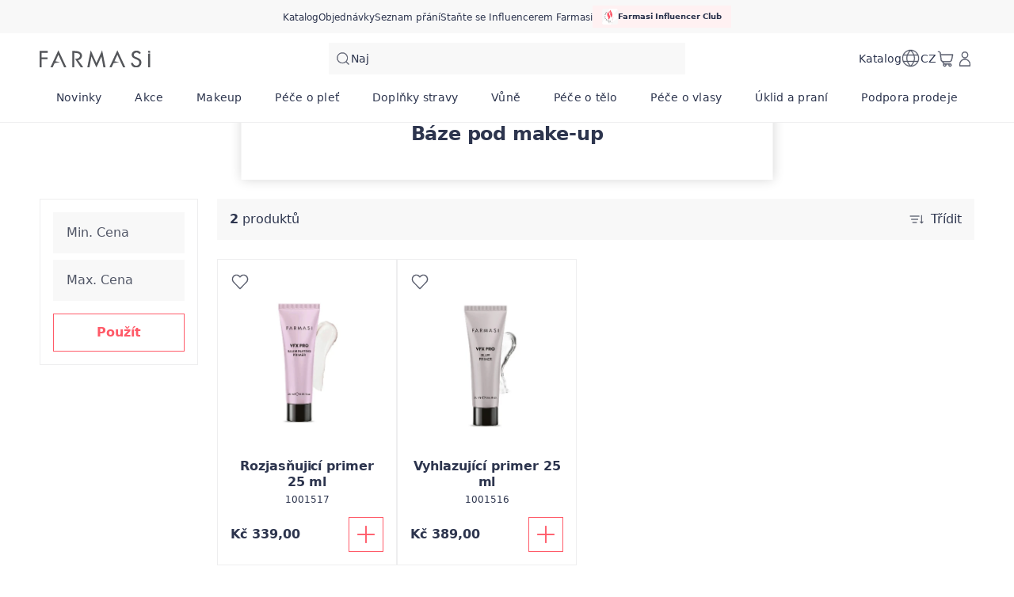

--- FILE ---
content_type: text/html; charset=utf-8
request_url: https://www.farmasi.cz/farmasi/product-list/b%C3%A1ze-pod-make-up?cid=00f1a138-7367-ee11-83b4-000d3a71539d
body_size: 157914
content:
<!DOCTYPE html><html translate="yes" class=""><head><meta charSet="utf-8"/><link rel="icon" href="https://content.farmasi.cz/favicon.ico"/><meta name="viewport" content="width=device-width, user-scalable=no"/><meta property="og:title" content="Farmasi CZ - Krása. Pohoda. Příležitost"/><meta property="og:type" content="website"/><meta property="og:image" content="https://content.farmasi.cz/logo.png?v=3"/><meta property="og:image:width" content="1200"/><meta property="og:image:height" content="630"/><meta name="robots" content="index, follow"/><script id="gtm-script">(function(w,d,s,l,i){w[l]=w[l]||[];w[l].push({'gtm.start':
        new Date().getTime(),event:'gtm.js'});var f=d.getElementsByTagName(s)[0],
        j=d.createElement(s),dl=l!='dataLayer'?'&l='+l:'';j.async=true;j.src=
        'https://www.googletagmanager.com/gtm.js?id='+i+dl;f.parentNode.insertBefore(j,f);
        })(window,document,'script','dataLayer','GTM-NVPQ3CQ8');</script><script type="application/ld+json">{"@context":"https://schema.org","@type":"CollectionPage","name":"Báze pod make-up","description":"","url":"https://www.farmasi.cz/farmasi/product-list/b%C3%A1ze-pod-make-up?cid=00f1a138-7367-ee11-83b4-000d3a71539d","mainEntity":{"@type":"ItemList","name":"Báze pod make-up","itemListElement":[{"@type":"Product","name":"Rozjasňujicí primer 25 ml","url":"https://www.farmasi.cz/farmasi/product-list/rozjasňujicí-primer-25-ml?cid=00f1a138-7367-ee11-83b4-000d3a71539d","image":"https://content.farmasi.cz/Product/1001517_144.webp","brand":{"@type":"Brand","name":"Farmasi MUP"},"offers":{"@type":"Offer","priceCurrency":"CZK","price":"339,00"}},{"@type":"Product","name":"Vyhlazující primer 25 ml","url":"https://www.farmasi.cz/farmasi/product-list/vyhlazující-primer-25-ml?cid=00f1a138-7367-ee11-83b4-000d3a71539d","image":"https://content.farmasi.cz/Product/1001516_144.webp","brand":{"@type":"Brand","name":"Farmasi MUP"},"offers":{"@type":"Offer","priceCurrency":"CZK","price":"389,00"}}]}}</script><title>Farmasi Báze pod make-up  Products – Odvážná. Krásná. Ty.</title><meta property="og:title" content="Farmasi Báze pod make-up  Products – Odvážná. Krásná. Ty."/><meta name="description" content="Vylepši svůj vzhled s nezbytnostmi líčení od Farmasi: prémiovými štětci, výraznými pigmenty a složením, které vyživuje pleť – pro profesionální výsledek každý den."/><meta property="og:description" content="Vylepši svůj vzhled s nezbytnostmi líčení od Farmasi: prémiovými štětci, výraznými pigmenty a složením, které vyživuje pleť – pro profesionální výsledek každý den."/><meta property="og:image" content="https://content.farmasi.com/cs-CZ/Category/67795840-5a58-40e6-9009-b6b035098cb2.webp"/><meta name="next-head-count" content="16"/><link rel="preconnect" href="https://CZ-api-gateway-prod.farmasi.com" crossorigin="anonymous"/><link rel="preconnect" href="//farmasicz.api.useinsider.com/ins.js?id=10008388" crossorigin="anonymous"/><meta name="og:url" content="https://www.farmasi.cz/farmasi/product-list/b%C3%A1ze-pod-make-up?cid=00f1a138-7367-ee11-83b4-000d3a71539d"/><meta name="application-name" content="Farmasi CZ"/><meta name="apple-mobile-web-app-title" content="Farmasi CZ"/><meta property="og:site_name" content="Farmasi CZ"/><link rel="canonical" href="https://www.farmasi.cz/farmasi/product-list/b%C3%A1ze-pod-make-up?cid=00f1a138-7367-ee11-83b4-000d3a71539d"/><script type="text/javascript"><!-- NREUM: (4) --></script><meta name="google-site-verification" content="Hh-Pn66_2o0kSZQFasbu6WNh7chdqq0MTvZxGaBAZp4"/><link rel="preload" href="https://content.farmasi.com/js/CZ-20260126134527-a7ade94f-be7a-489a-b3b0-0eb83001ad43/_next/static/media/4d201a95b1eebd9f-s.p.woff2" as="font" type="font/woff2" crossorigin="anonymous" data-next-font="size-adjust"/><link rel="preload" href="https://content.farmasi.com/js/CZ-20260126134527-a7ade94f-be7a-489a-b3b0-0eb83001ad43/_next/static/css/b9dbb547698a88d1.css" as="style"/><link rel="stylesheet" href="https://content.farmasi.com/js/CZ-20260126134527-a7ade94f-be7a-489a-b3b0-0eb83001ad43/_next/static/css/b9dbb547698a88d1.css" data-n-g=""/><link rel="preload" href="https://content.farmasi.com/js/CZ-20260126134527-a7ade94f-be7a-489a-b3b0-0eb83001ad43/_next/static/css/9498e38e9660fcf7.css" as="style"/><link rel="stylesheet" href="https://content.farmasi.com/js/CZ-20260126134527-a7ade94f-be7a-489a-b3b0-0eb83001ad43/_next/static/css/9498e38e9660fcf7.css" data-n-p=""/><link rel="preload" href="https://content.farmasi.com/js/CZ-20260126134527-a7ade94f-be7a-489a-b3b0-0eb83001ad43/_next/static/css/ad11b6d34d5f8dd9.css" as="style"/><link rel="stylesheet" href="https://content.farmasi.com/js/CZ-20260126134527-a7ade94f-be7a-489a-b3b0-0eb83001ad43/_next/static/css/ad11b6d34d5f8dd9.css" data-n-p=""/><noscript data-n-css=""></noscript><script defer="" nomodule="" src="https://content.farmasi.com/js/CZ-20260126134527-a7ade94f-be7a-489a-b3b0-0eb83001ad43/_next/static/chunks/polyfills-c67a75d1b6f99dc8.js"></script><script src="https://content.farmasi.com/js/CZ-20260126134527-a7ade94f-be7a-489a-b3b0-0eb83001ad43/_next/static/chunks/webpack-15bbd54fc4d58901.js" defer=""></script><script src="https://content.farmasi.com/js/CZ-20260126134527-a7ade94f-be7a-489a-b3b0-0eb83001ad43/_next/static/chunks/framework-fee8a7e75612eda8.js" defer=""></script><script src="https://content.farmasi.com/js/CZ-20260126134527-a7ade94f-be7a-489a-b3b0-0eb83001ad43/_next/static/chunks/main-465aefaa72f9c7fc.js" defer=""></script><script src="https://content.farmasi.com/js/CZ-20260126134527-a7ade94f-be7a-489a-b3b0-0eb83001ad43/_next/static/chunks/pages/_app-016f257b8ceb95d2.js" defer=""></script><script src="https://content.farmasi.com/js/CZ-20260126134527-a7ade94f-be7a-489a-b3b0-0eb83001ad43/_next/static/chunks/1422-ce59f36cbe397be7.js" defer=""></script><script src="https://content.farmasi.com/js/CZ-20260126134527-a7ade94f-be7a-489a-b3b0-0eb83001ad43/_next/static/chunks/113-2dbeeb764614216e.js" defer=""></script><script src="https://content.farmasi.com/js/CZ-20260126134527-a7ade94f-be7a-489a-b3b0-0eb83001ad43/_next/static/chunks/316-e4a928ac070955c7.js" defer=""></script><script src="https://content.farmasi.com/js/CZ-20260126134527-a7ade94f-be7a-489a-b3b0-0eb83001ad43/_next/static/chunks/8466-b709579589844161.js" defer=""></script><script src="https://content.farmasi.com/js/CZ-20260126134527-a7ade94f-be7a-489a-b3b0-0eb83001ad43/_next/static/chunks/1074-724219fc5fe6aed5.js" defer=""></script><script src="https://content.farmasi.com/js/CZ-20260126134527-a7ade94f-be7a-489a-b3b0-0eb83001ad43/_next/static/chunks/1507-3bd86304be47cc7d.js" defer=""></script><script src="https://content.farmasi.com/js/CZ-20260126134527-a7ade94f-be7a-489a-b3b0-0eb83001ad43/_next/static/chunks/3613-070406dd30636ab8.js" defer=""></script><script src="https://content.farmasi.com/js/CZ-20260126134527-a7ade94f-be7a-489a-b3b0-0eb83001ad43/_next/static/chunks/pages/%5Bnickname%5D/product-list/%5BcategoryName%5D-4d6bf230745c7b82.js" defer=""></script><script src="https://content.farmasi.com/js/CZ-20260126134527-a7ade94f-be7a-489a-b3b0-0eb83001ad43/_next/static/wCk54pnmWs_OiS5TCF_UL/_buildManifest.js" defer=""></script><script src="https://content.farmasi.com/js/CZ-20260126134527-a7ade94f-be7a-489a-b3b0-0eb83001ad43/_next/static/wCk54pnmWs_OiS5TCF_UL/_ssgManifest.js" defer=""></script></head><body class="__className_298270"><noscript><iframe src="https://www.googletagmanager.com/ns.html?id=GTM-NVPQ3CQ8"
      height="0" width="0" style="display:none;visibility:hidden"></iframe></noscript><div id="__next"><div class="styles_layout__M1JA_"><header id="header" class="styles_header__fpulf mb-0" style="width:100vw"><div class="styles_headerUpperMenu__UARQH" style="position:relative"><a class="styles_headerUpperMenuItem__Pwvbz" target="_self" data-testid="" hrefLang="" title="/farmasi/content/catalog/holiday-gift-guide" aria-label="/farmasi/content/catalog/holiday-gift-guide" href="/farmasi/content/catalog/holiday-gift-guide"><span class="textThree styles_defaults__ttgfN undefined" style="color:#2d354e" data-testid="" data-value="" data-translation-key="common+header+holidayGift"> </span></a><a class="styles_headerUpperMenuItem__Pwvbz" target="_self" data-testid="" hrefLang="" title="/farmasi/catalog" aria-label="/farmasi/catalog" href="/farmasi/catalog"><span class="textThree styles_defaults__ttgfN undefined" style="color:#2d354e" data-testid="" data-value="" data-translation-key="common+header+catalog"> </span></a><a class="styles_headerUpperMenuItem__Pwvbz" target="_self" data-testid="" hrefLang="" title="/farmasi/register" aria-label="/farmasi/register" href="/farmasi/register"><span class="textThree styles_defaults__ttgfN undefined" style="color:#2d354e" data-testid="" data-value="" data-translation-key="common+header+orders"> </span></a><a class="styles_headerUpperMenuItem__Pwvbz" target="_self" data-testid="" hrefLang="" title="/farmasi/register" aria-label="/farmasi/register" href="/farmasi/register"><span class="textThree styles_defaults__ttgfN undefined" style="color:#2d354e" data-testid="" data-value="" data-translation-key="common+header+wishlist"> </span></a><a class="styles_headerUpperMenuItem__Pwvbz" target="_self" data-testid="" hrefLang="" title="/farmasi/register" aria-label="/farmasi/register" href="/farmasi/register?signUpPreview=true"><span class="textThree styles_defaults__ttgfN undefined" style="color:#2d354e" data-testid="" data-value="" data-translation-key="common+header+becomeAbeautyInfluencer"> </span></a></div><div class="styles_headerPlaceholder___6OZ_"></div><div id="headerCategories" class="container styles_headerCategories__VFNSG" style="position:relative"></div></header><main style="width:100vw"><div class="styles_container__2nBfM"><div class="styles_listingBanner___iK5A"><div class="styles_container__sTGOt"><div class="styles_imageContainer__5DdaL "><span class="" aria-live="polite" aria-busy="true"><span class="react-loading-skeleton styles_skeleton__fdCly" style="display:block">‌</span></span><img src="https://content.farmasi.com/cs-CZ/Category/67795840-5a58-40e6-9009-b6b035098cb2.webp" sizes="100%" alt="Báze pod make-up" class="styles_image__nZf6C"/></div><div class="styles_content__nOzCz" data-testid="listingBannerTitle"><h4 class="styles_title__l5Wk0 styles_defaults__ttgfN undefined" data-testid="" data-value="">Báze pod make-up</h4></div></div></div><div class="container styles_content__oIdqj"><div class="styles_filteringOptions__IF1co false hidden sm:block"><div class="styles_itemContainer___qFc5"><div class="styles_filteringOptionsContent__0MBNv"><div><div class="styles_filteringOptionsPriceInputs__QgdZz"><div><div class="styles_inputGroup__ro902 false false   "><div class="styles_inputContainer__kvPuU undefined"><input type="text" name="minPrice" placeholder="categories.minPrice" class="styles_input__ZqX_f false   " autoComplete="off" data-testid="minPrice" value=""/><label class="styles_floatingLabel__99vA6">categories.minPrice</label></div><div class="styles_iconGroup__d8wY1 undefined"></div></div></div><div><div class="styles_inputGroup__ro902 false false   "><div class="styles_inputContainer__kvPuU undefined"><input type="text" name="maxPrice" placeholder="categories.maxPrice" class="styles_input__ZqX_f false   " autoComplete="off" data-testid="maxPrice" value=""/><label class="styles_floatingLabel__99vA6">categories.maxPrice</label></div><div class="styles_iconGroup__d8wY1 undefined"></div></div></div></div><div><button type="button" class="styles_btn__x0Jp4 styles_btnmedium__Ph4K4 styles_outline__2nNnh styles_block__hHRsB false styles_roundednone__Ei79l " data-testid="applyButton" aria-disabled="false" aria-busy="false" aria-label="categories.apply" title="categories.apply" role="button"><div class="styles_btnContent__LiLSn "><span class="undefined styles_defaults__ttgfN styles_overflowStyles__6otlM" style="-webkit-line-clamp:1" data-testid="buttonText" data-value="" data-translation-key="common+categories+apply">categories.apply</span></div></button></div></div></div></div></div><div class="styles_contentListing__O5YmZ" id="insider_product_list"><div class="styles_header__G2IL9"><div class="styles_title__KP_Gn styles_defaults__ttgfN undefined" data-testid="totalCount" data-value="" data-translation-key="common+categories+productCount">categories.productCount</div><div class="styles_btns__4j6dF"><div class="" id=""><div class="styles_dropdown__1NxXw"><div class="false false   false false false undefined" data-testid="selectPickerToggle"><div class="styles_headerSort__WW4_I"><svg width="20" height="20" viewBox="0 0 24 24" fill="none" xmlns="http://www.w3.org/2000/svg" color="#525767" data-testid="summaryIcon"><path fill-rule="evenodd" clip-rule="evenodd" d="M2.39992 7.67997C2.13483 7.67997 1.91992 7.46507 1.91992 7.19997C1.91992 6.93487 2.13483 6.71997 2.39992 6.71997H15.8399C16.105 6.71997 16.3199 6.93487 16.3199 7.19997C16.3199 7.46507 16.105 7.67997 15.8399 7.67997H2.39992ZM4.32009 12.48C4.05499 12.48 3.84009 12.2651 3.84009 12C3.84009 11.7349 4.05499 11.52 4.32009 11.52H13.9201C14.1852 11.52 14.4001 11.7349 14.4001 12C14.4001 12.2651 14.1852 12.48 13.9201 12.48H4.32009ZM5.76001 16.8C5.76001 17.0651 5.97491 17.28 6.24001 17.28H12C12.2651 17.28 12.48 17.0651 12.48 16.8C12.48 16.5349 12.2651 16.32 12 16.32H6.24001C5.97491 16.32 5.76001 16.5349 5.76001 16.8Z" fill="#525767"></path><path fill-rule="evenodd" clip-rule="evenodd" d="M1.71973 7.20002C1.71973 6.82447 2.02417 6.52002 2.39973 6.52002H15.8397C16.2153 6.52002 16.5197 6.82447 16.5197 7.20002C16.5197 7.57557 16.2153 7.88002 15.8397 7.88002H2.39973C2.02417 7.88002 1.71973 7.57557 1.71973 7.20002ZM2.39973 6.92002C2.24509 6.92002 2.11973 7.04538 2.11973 7.20002C2.11973 7.35466 2.24509 7.48002 2.39973 7.48002H15.8397C15.9944 7.48002 16.1197 7.35466 16.1197 7.20002C16.1197 7.04538 15.9944 6.92002 15.8397 6.92002H2.39973ZM3.63989 12C3.63989 11.6245 3.94434 11.32 4.31989 11.32H13.9199C14.2954 11.32 14.5999 11.6245 14.5999 12C14.5999 12.3756 14.2954 12.68 13.9199 12.68H4.31989C3.94434 12.68 3.63989 12.3756 3.63989 12ZM4.31989 11.72C4.16525 11.72 4.03989 11.8454 4.03989 12C4.03989 12.1547 4.16525 12.28 4.31989 12.28H13.9199C14.0745 12.28 14.1999 12.1547 14.1999 12C14.1999 11.8454 14.0745 11.72 13.9199 11.72H4.31989ZM6.23981 16.52C6.08517 16.52 5.95981 16.6454 5.95981 16.8C5.95981 16.9547 6.08518 17.08 6.23981 17.08H11.9998C12.1545 17.08 12.2798 16.9547 12.2798 16.8C12.2798 16.6454 12.1545 16.52 11.9998 16.52H6.23981ZM5.55981 16.8C5.55981 16.4245 5.86426 16.12 6.23981 16.12H11.9998C12.3754 16.12 12.6798 16.4245 12.6798 16.8C12.6798 17.1756 12.3754 17.48 11.9998 17.48H6.23981C5.86426 17.48 5.55981 17.1756 5.55981 16.8Z" fill="#525767"></path><path d="M20.1603 16.6012L21.2609 15.5006C21.4483 15.3131 21.7522 15.3131 21.9397 15.5006C22.1271 15.688 22.1271 15.992 21.9397 16.1794L20.0197 18.0994C19.8322 18.2869 19.5283 18.2869 19.3409 18.0994L17.4209 16.1794C17.2334 15.992 17.2334 15.688 17.4209 15.5006C17.6083 15.3131 17.9122 15.3131 18.0997 15.5006L19.2003 16.6012V6.24001C19.2003 5.97491 19.4152 5.76001 19.6803 5.76001C19.9454 5.76001 20.1603 5.97491 20.1603 6.24001V16.6012Z" fill="#525767"></path><path fill-rule="evenodd" clip-rule="evenodd" d="M19.6801 5.96006C19.5254 5.96006 19.4001 6.08542 19.4001 6.24006V17.0841L17.9581 15.6421C17.8487 15.5327 17.6714 15.5327 17.5621 15.6421C17.4527 15.7514 17.4527 15.9287 17.5621 16.038L19.4821 17.958C19.5914 18.0674 19.7687 18.0674 19.8781 17.958L21.7981 16.038C21.9074 15.9287 21.9074 15.7514 21.7981 15.6421C21.6887 15.5327 21.5114 15.5327 21.4021 15.6421L19.9601 17.0841V6.24006C19.9601 6.08542 19.8347 5.96006 19.6801 5.96006ZM19.0001 6.24006C19.0001 5.8645 19.3045 5.56006 19.6801 5.56006C20.0556 5.56006 20.3601 5.8645 20.3601 6.24006V16.1184L21.1192 15.3592C21.3848 15.0937 21.8154 15.0937 22.0809 15.3592C22.3465 15.6248 22.3465 16.0553 22.0809 16.3209L20.1609 18.2409C19.8954 18.5064 19.4648 18.5064 19.1992 18.2409L17.2792 16.3209C17.0137 16.0553 17.0137 15.6248 17.2792 15.3592C17.5448 15.0937 17.9754 15.0937 18.2409 15.3592L19.0001 16.1184V6.24006Z" fill="#525767"></path></svg><span class="styles_headerSortText__fV2mo styles_defaults__ttgfN undefined" data-testid="" data-value="" data-translation-key="common+categories+sort">categories.sort</span></div></div></div></div></div></div><div class="styles_loadPreviousBtnContainer__MtaK3"><button type="button" class="styles_btn__x0Jp4 styles_btnmedium__Ph4K4 styles_outline__2nNnh styles_block__hHRsB false styles_roundednone__Ei79l styles_loadPreviousBtn__sBkZw" data-testid="loadPreviousPagesBtn" aria-disabled="false" aria-busy="false" aria-label="categories.loadPreviousPagesBtnText" title="categories.loadPreviousPagesBtnText" role="button"><div class="styles_btnContent__LiLSn "><span class="undefined styles_defaults__ttgfN styles_overflowStyles__6otlM" style="-webkit-line-clamp:1" data-testid="buttonText" data-value="" data-translation-key="common+categories+loadPreviousPagesBtnText">categories.loadPreviousPagesBtnText</span></div></button></div><div class="styles_list__2Y2_O"><div><div class="styles_card__tlnCK styles_cardNarrow__iTbrS styles_mobileWidth__bUgmU   "><div class="styles_badgesFavIcon__O87Zy"><div class="styles_container__gZ_qG undefined"><div class="styles_iconContainer__WbnS3 undefined styles_iconContainerBgNone__Mtt6p undefined" data-testid="addToWishlistButton"><svg width="24" height="24" viewBox="0 0 24 24" fill="none" xmlns="http://www.w3.org/2000/svg" color="#525767" data-testid="summaryIcon"><path fill-rule="evenodd" clip-rule="evenodd" d="M12.5567 4.5598L11.9999 5.13222L11.4432 4.5598C9.26466 2.31991 5.7269 2.31991 3.54837 4.5598C1.37711 6.79222 1.37711 10.4063 3.54837 12.6387L11.6558 20.9745C11.8443 21.1683 12.1555 21.1683 12.344 20.9745L20.4515 12.6387C22.6227 10.4063 22.6227 6.79222 20.4515 4.5598C18.2729 2.31991 14.7352 2.31991 12.5567 4.5598ZM19.7632 5.22925C21.5721 7.08904 21.5721 10.1097 19.7632 11.9695L11.9999 19.9516L4.23652 11.9695C2.42767 10.1097 2.42767 7.08904 4.23652 5.22925C6.0381 3.37692 8.95338 3.37692 10.755 5.22925L11.6558 6.15545C11.8443 6.34923 12.1555 6.34923 12.344 6.15545L13.2448 5.22925C15.0464 3.37692 17.9617 3.37692 19.7632 5.22925Z" fill="#525767"></path><path fill-rule="evenodd" clip-rule="evenodd" d="M20.3079 4.69929C18.2079 2.54015 14.7998 2.54015 12.6998 4.69929L11.9997 5.41912L11.2996 4.69929C9.19962 2.54015 5.79154 2.54015 3.69155 4.69929C1.59579 6.85408 1.59579 10.3446 3.69155 12.4993L11.799 20.8352C11.9089 20.9482 12.0905 20.9482 12.2004 20.8352L20.3079 12.4993C22.4037 10.3446 22.4037 6.85408 20.3079 4.69929ZM12.4131 4.4204C14.6701 2.09977 18.3376 2.09977 20.5946 4.4204C22.8414 6.73046 22.8414 10.4682 20.5946 12.7782L12.4872 21.114C12.2202 21.3886 11.7793 21.3886 11.5123 21.114L3.40481 12.7782C1.15803 10.4682 1.15803 6.73046 3.40481 4.4204C5.66186 2.09977 9.3293 2.09977 11.5864 4.4204L11.9997 4.84541L12.4131 4.4204ZM4.09295 5.08985C5.97306 3.15678 9.01802 3.15678 10.8981 5.08985L11.799 6.01605C11.9089 6.12909 12.0905 6.12909 12.2004 6.01605L13.1012 5.08985C14.9813 3.15678 18.0263 3.15678 19.9064 5.08985C21.7908 7.02727 21.7908 10.1716 19.9064 12.109L11.9997 20.2385L4.09295 12.109C2.2086 10.1716 2.2086 7.02727 4.09295 5.08985ZM10.6114 5.36874C8.88834 3.59715 6.10275 3.59715 4.37969 5.36874C2.64635 7.1509 2.64635 10.048 4.37969 11.8301L11.9997 19.6647L19.6197 11.8301C21.353 10.048 21.353 7.1509 19.6197 5.36874C17.8966 3.59715 15.111 3.59715 13.388 5.36874L12.4872 6.29494C12.2201 6.56946 11.7792 6.56946 11.5122 6.29494L10.6114 5.36874Z" fill="#525767"></path></svg></div></div></div><div class="styles_badgesRightItems__seG8k"></div><menu class="styles_container__ezgmf "><div class="styles_menuItem__qD5Ai"><div class="styles_menuText__QTs9x styles_defaults__ttgfN undefined" data-testid="" data-value="">contextMenu.openLinkInNewTab</div></div><div class="styles_menuItem__qD5Ai"><div class="styles_menuText__QTs9x styles_defaults__ttgfN undefined" data-testid="" data-value="">contextMenu.copyLinkAddress</div></div></menu><div class="styles_cardNavigationArea__IYljB false"><div class="styles_cardImgContainer__1HsWd"><img src="https://content.farmasi.cz/Product/1001517_144.webp" class="styles_cardImg__783fd" alt="image of Rozjasňujicí primer 25 ml" width="231" height="251" sizes="100%" data-testid="productImage" loading="lazy"/><div class="styles_badgesContainer__M2x2l"></div></div><div class="styles_cardInfo__2V2Eg"><span class="styles_cardName__cN_VQ styles_defaults__ttgfN styles_overflowStyles__6otlM" style="-webkit-line-clamp:2" data-testid="productName" data-value="">Rozjasňujicí primer 25 ml</span><span class="styles_cardCode__QuRIN styles_defaults__ttgfN undefined" data-testid="productCode" data-value="1001517">1001517</span></div></div><div class="styles_cardFooter__y3Kec"><div class="styles_cardPrice__fZtV5"><span class="styles_cardPriceCurrent__fPXBY styles_defaults__ttgfN undefined" data-testid="priceText" data-value="339,00" data-translation-key="common+productList+price">productList.price</span></div><button class="styles_cardButton__IzOf8" data-testid="addToCartButton" aria-disabled="false" aria-busy="false" aria-label="productList.addToCart" title="productList.addToCart" data-translation-key="common:productList.addToCart"><svg width="32" height="32" viewBox="0 0 24 24" fill="none" xmlns="http://www.w3.org/2000/svg" color="#ff5a68" data-testid="summaryIcon"><path d="M11.5198 11.5201V4.32009C11.5198 4.05499 11.7347 3.84009 11.9998 3.84009C12.2649 3.84009 12.4798 4.05499 12.4798 4.32009V11.5201H19.6798C19.9449 11.5201 20.1598 11.735 20.1598 12.0001C20.1598 12.2652 19.9449 12.4801 19.6798 12.4801H12.4798V19.6801C12.4798 19.9452 12.2649 20.1601 11.9998 20.1601C11.7347 20.1601 11.5198 19.9452 11.5198 19.6801V12.4801H4.31984C4.05475 12.4801 3.83984 12.2652 3.83984 12.0001C3.83984 11.735 4.05475 11.5201 4.31984 11.5201H11.5198Z" fill="#ff5a68"></path><path fill-rule="evenodd" clip-rule="evenodd" d="M11.9996 4.03989C11.845 4.03989 11.7196 4.16525 11.7196 4.31989V11.7199H4.31965C4.16501 11.7199 4.03965 11.8453 4.03965 11.9999C4.03965 12.1545 4.16501 12.2799 4.31965 12.2799H11.7196V19.6799C11.7196 19.8345 11.845 19.9599 11.9996 19.9599C12.1543 19.9599 12.2796 19.8345 12.2796 19.6799V12.2799H19.6796C19.8343 12.2799 19.9596 12.1545 19.9596 11.9999C19.9596 11.8453 19.8343 11.7199 19.6796 11.7199H12.2796V4.31989C12.2796 4.16525 12.1543 4.03989 11.9996 4.03989ZM11.3196 4.31989C11.3196 3.94434 11.6241 3.63989 11.9996 3.63989C12.3752 3.63989 12.6796 3.94434 12.6796 4.31989V11.3199H19.6796C20.0552 11.3199 20.3596 11.6243 20.3596 11.9999C20.3596 12.3754 20.0552 12.6799 19.6796 12.6799H12.6796V19.6799C12.6796 20.0554 12.3752 20.3599 11.9996 20.3599C11.6241 20.3599 11.3196 20.0554 11.3196 19.6799V12.6799H4.31965C3.94409 12.6799 3.63965 12.3754 3.63965 11.9999C3.63965 11.6243 3.94409 11.3199 4.31965 11.3199H11.3196V4.31989Z" fill="#ff5a68"></path></svg></button></div></div></div><div><div class="styles_card__tlnCK styles_cardNarrow__iTbrS styles_mobileWidth__bUgmU   "><div class="styles_badgesFavIcon__O87Zy"><div class="styles_container__gZ_qG undefined"><div class="styles_iconContainer__WbnS3 undefined styles_iconContainerBgNone__Mtt6p undefined" data-testid="addToWishlistButton"><svg width="24" height="24" viewBox="0 0 24 24" fill="none" xmlns="http://www.w3.org/2000/svg" color="#525767" data-testid="summaryIcon"><path fill-rule="evenodd" clip-rule="evenodd" d="M12.5567 4.5598L11.9999 5.13222L11.4432 4.5598C9.26466 2.31991 5.7269 2.31991 3.54837 4.5598C1.37711 6.79222 1.37711 10.4063 3.54837 12.6387L11.6558 20.9745C11.8443 21.1683 12.1555 21.1683 12.344 20.9745L20.4515 12.6387C22.6227 10.4063 22.6227 6.79222 20.4515 4.5598C18.2729 2.31991 14.7352 2.31991 12.5567 4.5598ZM19.7632 5.22925C21.5721 7.08904 21.5721 10.1097 19.7632 11.9695L11.9999 19.9516L4.23652 11.9695C2.42767 10.1097 2.42767 7.08904 4.23652 5.22925C6.0381 3.37692 8.95338 3.37692 10.755 5.22925L11.6558 6.15545C11.8443 6.34923 12.1555 6.34923 12.344 6.15545L13.2448 5.22925C15.0464 3.37692 17.9617 3.37692 19.7632 5.22925Z" fill="#525767"></path><path fill-rule="evenodd" clip-rule="evenodd" d="M20.3079 4.69929C18.2079 2.54015 14.7998 2.54015 12.6998 4.69929L11.9997 5.41912L11.2996 4.69929C9.19962 2.54015 5.79154 2.54015 3.69155 4.69929C1.59579 6.85408 1.59579 10.3446 3.69155 12.4993L11.799 20.8352C11.9089 20.9482 12.0905 20.9482 12.2004 20.8352L20.3079 12.4993C22.4037 10.3446 22.4037 6.85408 20.3079 4.69929ZM12.4131 4.4204C14.6701 2.09977 18.3376 2.09977 20.5946 4.4204C22.8414 6.73046 22.8414 10.4682 20.5946 12.7782L12.4872 21.114C12.2202 21.3886 11.7793 21.3886 11.5123 21.114L3.40481 12.7782C1.15803 10.4682 1.15803 6.73046 3.40481 4.4204C5.66186 2.09977 9.3293 2.09977 11.5864 4.4204L11.9997 4.84541L12.4131 4.4204ZM4.09295 5.08985C5.97306 3.15678 9.01802 3.15678 10.8981 5.08985L11.799 6.01605C11.9089 6.12909 12.0905 6.12909 12.2004 6.01605L13.1012 5.08985C14.9813 3.15678 18.0263 3.15678 19.9064 5.08985C21.7908 7.02727 21.7908 10.1716 19.9064 12.109L11.9997 20.2385L4.09295 12.109C2.2086 10.1716 2.2086 7.02727 4.09295 5.08985ZM10.6114 5.36874C8.88834 3.59715 6.10275 3.59715 4.37969 5.36874C2.64635 7.1509 2.64635 10.048 4.37969 11.8301L11.9997 19.6647L19.6197 11.8301C21.353 10.048 21.353 7.1509 19.6197 5.36874C17.8966 3.59715 15.111 3.59715 13.388 5.36874L12.4872 6.29494C12.2201 6.56946 11.7792 6.56946 11.5122 6.29494L10.6114 5.36874Z" fill="#525767"></path></svg></div></div></div><div class="styles_badgesRightItems__seG8k"></div><menu class="styles_container__ezgmf "><div class="styles_menuItem__qD5Ai"><div class="styles_menuText__QTs9x styles_defaults__ttgfN undefined" data-testid="" data-value="">contextMenu.openLinkInNewTab</div></div><div class="styles_menuItem__qD5Ai"><div class="styles_menuText__QTs9x styles_defaults__ttgfN undefined" data-testid="" data-value="">contextMenu.copyLinkAddress</div></div></menu><div class="styles_cardNavigationArea__IYljB false"><div class="styles_cardImgContainer__1HsWd"><img src="https://content.farmasi.cz/Product/1001516_144.webp" class="styles_cardImg__783fd" alt="image of Vyhlazující primer 25 ml" width="231" height="251" sizes="100%" data-testid="productImage" loading="lazy"/><div class="styles_badgesContainer__M2x2l"></div></div><div class="styles_cardInfo__2V2Eg"><span class="styles_cardName__cN_VQ styles_defaults__ttgfN styles_overflowStyles__6otlM" style="-webkit-line-clamp:2" data-testid="productName" data-value="">Vyhlazující primer 25 ml</span><span class="styles_cardCode__QuRIN styles_defaults__ttgfN undefined" data-testid="productCode" data-value="1001516">1001516</span></div></div><div class="styles_cardFooter__y3Kec"><div class="styles_cardPrice__fZtV5"><span class="styles_cardPriceCurrent__fPXBY styles_defaults__ttgfN undefined" data-testid="priceText" data-value="389,00" data-translation-key="common+productList+price">productList.price</span></div><button class="styles_cardButton__IzOf8" data-testid="addToCartButton" aria-disabled="false" aria-busy="false" aria-label="productList.addToCart" title="productList.addToCart" data-translation-key="common:productList.addToCart"><svg width="32" height="32" viewBox="0 0 24 24" fill="none" xmlns="http://www.w3.org/2000/svg" color="#ff5a68" data-testid="summaryIcon"><path d="M11.5198 11.5201V4.32009C11.5198 4.05499 11.7347 3.84009 11.9998 3.84009C12.2649 3.84009 12.4798 4.05499 12.4798 4.32009V11.5201H19.6798C19.9449 11.5201 20.1598 11.735 20.1598 12.0001C20.1598 12.2652 19.9449 12.4801 19.6798 12.4801H12.4798V19.6801C12.4798 19.9452 12.2649 20.1601 11.9998 20.1601C11.7347 20.1601 11.5198 19.9452 11.5198 19.6801V12.4801H4.31984C4.05475 12.4801 3.83984 12.2652 3.83984 12.0001C3.83984 11.735 4.05475 11.5201 4.31984 11.5201H11.5198Z" fill="#ff5a68"></path><path fill-rule="evenodd" clip-rule="evenodd" d="M11.9996 4.03989C11.845 4.03989 11.7196 4.16525 11.7196 4.31989V11.7199H4.31965C4.16501 11.7199 4.03965 11.8453 4.03965 11.9999C4.03965 12.1545 4.16501 12.2799 4.31965 12.2799H11.7196V19.6799C11.7196 19.8345 11.845 19.9599 11.9996 19.9599C12.1543 19.9599 12.2796 19.8345 12.2796 19.6799V12.2799H19.6796C19.8343 12.2799 19.9596 12.1545 19.9596 11.9999C19.9596 11.8453 19.8343 11.7199 19.6796 11.7199H12.2796V4.31989C12.2796 4.16525 12.1543 4.03989 11.9996 4.03989ZM11.3196 4.31989C11.3196 3.94434 11.6241 3.63989 11.9996 3.63989C12.3752 3.63989 12.6796 3.94434 12.6796 4.31989V11.3199H19.6796C20.0552 11.3199 20.3596 11.6243 20.3596 11.9999C20.3596 12.3754 20.0552 12.6799 19.6796 12.6799H12.6796V19.6799C12.6796 20.0554 12.3752 20.3599 11.9996 20.3599C11.6241 20.3599 11.3196 20.0554 11.3196 19.6799V12.6799H4.31965C3.94409 12.6799 3.63965 12.3754 3.63965 11.9999C3.63965 11.6243 3.94409 11.3199 4.31965 11.3199H11.3196V4.31989Z" fill="#ff5a68"></path></svg></button></div></div></div></div></div></div></div><div class="styles_faq__92rf6"></div></main><footer class="styles_footer__1cZ8q __variable_33ae50 mt-0" style="width:100vw;margin-bottom:0" id="footer"><div class="styles_footerContent__uNWPC"><div class="styles_footerContentWatermark__c6fbb"><svg width="1181" height="183" viewBox="0 0 1181 183" fill="none" xmlns="http://www.w3.org/2000/svg"><g clip-path="url(#clip0_10_6791)"><path d="M85.9117 26.86H22.1708V75.2111H83.8055V94.9097H22.1708V179.327H0V7.30469H85.9117V26.86Z" fill="white" fill-opacity="0.57"></path><path d="M607.221 182.982L554.029 65.7038H553.549L532.838 179.329H509.928L546.251 0L607.221 135.526L668.19 0L704.439 179.329H681.604L660.892 65.7038H660.43L607.221 182.982Z" fill="url(#mGradient_:R736:)"></path><path d="M200.846 0L116.099 179.329H139.877L160.126 136.207L218.565 125.229L169.309 116.598L200.846 47.008L216.625 81.8029L261.816 179.329H285.594L200.846 0Z" fill="white" fill-opacity="0.57"></path><path d="M830.999 0L746.252 179.329H770.03L790.279 136.207L850.547 125.229L799.461 116.598L830.999 47.008L846.778 81.8029L891.969 179.329H915.747L830.999 0Z" fill="#F8F6F4"></path><path d="M410.161 104.491C422.189 103.327 433.256 97.6327 440.997 88.643C448.831 79.6353 453.006 68.1743 452.766 56.4089C452.766 48.0459 448.701 7.35938 375.168 7.35938H348.249V179.382H370.42V28.2936H379.991C396.766 29.0457 430.614 30.353 431.039 57.3043C431.039 57.3043 431.039 81.1038 400.055 88.4101L399.39 88.5534L397.949 88.8578C392.85 89.807 387.676 90.3442 382.485 90.4696H379.27L436.544 175.317L439.353 179.221H466.198L410.161 104.491Z" fill="white" fill-opacity="0.57"></path><path d="M1075.02 96.3002C1068.13 89.1371 1057.62 82.9052 1043.48 77.5865L1030.77 72.7873C1014.29 66.5553 1006.05 58.3356 1006.05 48.1461C1006.05 41.0725 1009.69 34.4466 1015.71 30.4532C1021.39 26.0658 1028.46 23.7198 1035.72 23.8273C1048.12 23.8273 1057.6 29.2354 1064.19 40.0339L1081.86 29.7548C1071.81 12.3126 1056.58 3.59145 1036.18 3.59145C1023.03 3.26911 1010.19 7.47745 999.935 15.4464C989.552 23.2363 983.603 35.342 983.936 48.0745C983.695 58.4789 987.963 68.4894 995.705 75.6883C1001.51 81.3114 1010.45 86.63 1022.53 91.6621L1034.78 96.6763C1044.35 100.634 1051.33 104.502 1055.73 108.316C1062 113.581 1065.52 121.264 1065.38 129.304C1065.54 138.043 1062.24 146.496 1056.14 152.925C1050.23 159.479 1041.63 163.15 1032.66 162.971C1023.49 163.186 1014.62 159.819 1008.06 153.623C1002.67 148.698 999.289 142.055 998.531 134.909H975.936C977.414 148.161 983.843 160.428 993.986 169.418C1003.94 178.39 1017.1 183.261 1030.7 182.992C1046.72 182.992 1060.17 177.942 1071.07 167.824C1081.97 157.706 1087.42 144.902 1087.44 129.376C1087.49 115.963 1083.35 104.932 1075.02 96.3002Z" fill="#F8F6F4"></path><path d="M1181 7.30469H1158.87V23.959L1181 27.7017V7.30469Z" fill="#F8F6F4"></path><path d="M1158.87 36.7793V179.325H1181V32.75L1158.87 36.7793Z" fill="#F8F6F4"></path></g><defs><linearGradient id="mGradient_:R736:" x1="509.928" y1="91.6645" x2="704.439" y2="91.6645" gradientUnits="userSpaceOnUse"><stop stop-color="#F8F6F4"></stop><stop offset="0.4" stop-color="#F8F6F4"></stop><stop offset="0.4" stop-color="#F8F6F4"></stop><stop offset="1" stop-color="#F8F6F4"></stop></linearGradient><clipPath id="clip0_10_6791"><rect width="1181" height="183" fill="#F8F6F4"></rect></clipPath></defs></svg></div><div class="styles_footerContentContainer__M4ogT"><div class="styles_footerContentLeft__orpqU"><div class="styles_footerContentLeftSocialSection__yYflT"><span class="styles_footerJoinText__Kq8Gw styles_defaults__ttgfN undefined" data-testid="" data-value="">footer.joinFarmasi</span><div class="styles_footerFarmasiLogo__BzceO"><svg width="303" height="47" viewBox="0 0 303 47" fill="none" xmlns="http://www.w3.org/2000/svg"><g clip-path="url(#:Rir36:)"><path d="M22.0417 6.89741H5.68818V19.3155H21.5013V24.3747H5.68818V46.0556H0V1.875H22.0417V6.89741Z" fill="#2D354E"></path><path d="M155.79 46.9954L142.143 16.8747H142.02L136.706 46.0572H130.828L140.147 0L155.79 34.8073L171.432 0L180.732 46.0572H174.874L169.56 16.8747H169.441L155.79 46.9954Z" fill="#2D354E"></path><path d="M51.5297 0L29.7866 46.0571H35.8872L41.0824 34.9821L56.0755 32.1627L43.4383 29.9459L51.5297 12.0731L55.5778 21.0095L67.1722 46.0571H73.2728L51.5297 0Z" fill="#2D354E"></path><path d="M213.203 0L191.46 46.0571H197.561L202.756 34.9821L218.218 32.1627L205.112 29.9459L213.203 12.0731L217.251 21.0095L228.846 46.0571H234.946L213.203 0Z" fill="#2D354E"></path><path d="M105.232 26.8371C108.318 26.5381 111.157 25.0756 113.143 22.7667C115.153 20.4533 116.224 17.5098 116.163 14.488C116.163 12.3402 115.12 1.89062 96.2541 1.89062H89.3477V46.0713H95.0358V7.26718H97.4912C101.795 7.46035 110.479 7.79609 110.588 14.718C110.588 14.718 110.588 20.8304 102.639 22.7069L102.468 22.7437L102.099 22.8219C100.79 23.0657 99.4631 23.2037 98.1312 23.2359H97.3064L112.001 45.0272L112.721 46.0299H119.609L105.232 26.8371Z" fill="#2D354E"></path><path d="M275.81 24.7328C274.042 22.8931 271.344 21.2926 267.718 19.9266L264.457 18.694C260.229 17.0934 258.115 14.9824 258.115 12.3654C258.115 10.5487 259.048 8.84695 260.594 7.82131C262.049 6.69449 263.864 6.09198 265.727 6.11958C268.908 6.11958 271.34 7.50856 273.032 10.2819L277.563 7.64194C274.985 3.16224 271.079 0.922395 265.846 0.922395C262.471 0.839608 259.176 1.92044 256.546 3.96712C253.882 5.9678 252.355 9.07691 252.441 12.347C252.379 15.0192 253.474 17.5902 255.46 19.4391C256.949 20.8832 259.243 22.2492 262.343 23.5416L265.486 24.8294C267.941 25.8459 269.733 26.8393 270.861 27.819C272.468 29.1711 273.373 31.1442 273.335 33.2093C273.378 35.4538 272.529 37.6246 270.965 39.2757C269.448 40.9591 267.244 41.9019 264.94 41.8559C262.589 41.9111 260.314 41.0465 258.631 39.4551C257.247 38.1903 256.38 36.484 256.185 34.6489H250.388C250.767 38.0523 252.417 41.2028 255.019 43.5117C257.574 45.8159 260.949 47.0669 264.438 46.9979C268.548 46.9979 271.999 45.7009 274.795 43.1023C277.592 40.5038 278.99 37.2153 278.995 33.2277C279.009 29.7828 277.947 26.9497 275.81 24.7328Z" fill="#2D354E"></path><path d="M303 1.875H297.321V6.15233L303 7.11358V1.875Z" fill="#2D354E"></path><path d="M297.322 9.44499V46.0552H303V8.41016L297.322 9.44499Z" fill="#2D354E"></path></g><defs><clipPath id=":Rir36:"><rect width="303" height="47" fill="white"></rect></clipPath></defs></svg></div><span class="styles_footerContentLeftSocialTitle__ar3JR styles_defaults__ttgfN undefined" data-testid="" data-value="" data-translation-key="common+footer+followUs">footer.followUs</span><div class="styles_footerContentLeftSocialIcons__sgWbK"></div></div><div class="styles_footerContentLeftBottom__9o8_t"><div class="styles_footerContentCountryPayment___TzmV"><div class="styles_footerContentCountryPaymentTop__IRoQD"><div class="w-100 mb-4 mt-4 styles_footerCountryChanger__N6daS"><div class="w-100 flex items-start gap-2 bg-bg100 p-4 hover:bg-bg300 sm:items-center" role="button"><img alt="country flag picture" width="29" height="19" src="https://content.farmasius.com/flag/cz.webp"/><h3 class="text-base font-normal styles_defaults__ttgfN undefined" data-testid="" data-value="">CZ</h3></div></div><div class="styles_footerContentCountryPaymentDivider__O6qHB"></div></div><span class="styles_skeletonCreditCards__ObvGG" aria-live="polite" aria-busy="true"><span class="react-loading-skeleton" style="display:block;width:100px;height:24px">‌</span></span></div></div></div><div class="styles_footerContentRight__JCQ8q"><div class="styles_footerContentMenu__Jr_Cp"><div class="styles_footerContentMenuColumn__ilD4P"><div><h4 class="styles_textTitle__BYOPQ styles_defaults__ttgfN undefined" data-testid="footerCategoryTitle" data-value="footer.becomeInfluencerTitle">footer.becomeInfluencerTitle</h4><p class="styles_footerContentMenuDescription__D6msh styles_defaults__ttgfN undefined" data-testid="footerCategoryDescription" data-value="">footer.becomeInfluencerDescription</p></div><div><h4 class="styles_textTitle__BYOPQ styles_defaults__ttgfN undefined" data-testid="footerCategoryTitle" data-value="footer.guestCheckoutTitle">footer.guestCheckoutTitle</h4><p class="styles_footerContentMenuDescription__D6msh styles_defaults__ttgfN undefined" data-testid="footerCategoryDescription" data-value="">footer.guestCheckoutDescription</p></div></div></div></div></div><div class="styles_footerBottomBg__JIzUC"><div class="styles_footerBottom__NC5WI"><div class="styles_footerBottomLeft__OBaMt"><span class="styles_footerBottomText__lU_ah styles_defaults__ttgfN undefined" data-testid="" data-value="" data-translation-key="common+footer+allRightsReserved">FARMASİ © footer.allRightsReserved</span><div class="styles_footerBottomDivider__IPKbi"></div><div class="styles_footerBottomPoweredByWrapper__xGXZ_"><span class="styles_footerBottomPoweredBy__RNL02 styles_defaults__ttgfN undefined" data-testid="" data-value="">Powered by</span><svg width="68" height="22" viewBox="0 0 68 22" fill="none" xmlns="http://www.w3.org/2000/svg" class="styles_footerBottomFarmasiXLogo__yrsGM"><path fill-rule="evenodd" clip-rule="evenodd" d="M58.9245 1.43096L61.941 4.47154C62.124 4.65716 62.124 4.94884 61.941 5.13446L58.6107 8.51091C58.4276 8.69653 58.4276 8.98821 58.6107 9.17383L59.221 9.79255C59.404 9.97817 59.6917 9.97817 59.8748 9.79255L64.4343 5.16981C64.6174 4.9842 64.6174 4.69251 64.4343 4.5069L60.1276 0.140483C59.9358 -0.0539725 59.6307 -0.0451336 59.4563 0.158161L58.9071 0.794561C58.7415 0.980178 58.7502 1.25418 58.9245 1.43096Z" fill="#F1666D"></path><path fill-rule="evenodd" clip-rule="evenodd" d="M65.7594 1.2814L63.9983 3.06685C63.7978 3.27015 63.8153 3.59719 64.0419 3.77396L64.6435 4.36617C64.8266 4.51643 65.0968 4.49875 65.2624 4.33081L67.1107 2.45697C67.3112 2.25368 67.285 1.90896 67.0583 1.74102L66.3784 1.22836C66.1866 1.09578 65.925 1.11346 65.7594 1.2814Z" fill="#F1666D"></path><path fill-rule="evenodd" clip-rule="evenodd" d="M65.2014 5.34609L67.8691 8.05079C68.0696 8.25409 68.0347 8.5988 67.7906 8.74907L67.0845 9.20869C66.9101 9.32359 66.6747 9.29708 66.5265 9.14682L63.9896 6.56586C63.7978 6.3714 63.8239 6.06204 64.0332 5.8941L64.6173 5.31074C64.7916 5.16932 65.0445 5.18699 65.2014 5.34609Z" fill="#F1666D"></path><path fill-rule="evenodd" clip-rule="evenodd" d="M10.0607 3.63311L11.0632 2.07746C11.1591 1.88301 11.1068 1.82997 11.0632 1.83881C5.91964 2.38682 2.85964 0.672077 3.21708 5.52463V18.4206C3.21708 18.5178 3.29554 18.5885 3.38272 18.5885H5.16118C5.25707 18.5885 5.32682 18.509 5.32682 18.4206V10.112C5.32682 10.0148 5.40528 9.94407 5.49246 9.94407H7.75913C7.82887 9.94407 7.89861 9.89988 7.91605 9.82917L8.36066 8.46798C8.39554 8.35307 8.31707 8.24701 8.20374 8.24701H5.50118C5.40528 8.24701 5.33554 8.16746 5.33554 8.07907L5.32682 5.77212C5.32682 5.77212 5.21348 3.66846 6.42528 3.65078C7.43656 3.64194 7.92477 3.65078 7.92477 3.65078H10.0607V3.63311Z" fill="#B9C5D1"></path><path fill-rule="evenodd" clip-rule="evenodd" d="M2.92934 9.93545H1.29908C1.22062 9.93545 1.15088 9.87358 1.15088 9.78519L1.90934 8.37096C1.95293 8.27374 1.99652 8.2207 2.05755 8.2207H2.92062C2.99908 8.2207 3.06883 8.28258 3.06883 8.37096V9.78519C3.06883 9.86474 3.0078 9.93545 2.92934 9.93545Z" fill="#F1666D"></path><path fill-rule="evenodd" clip-rule="evenodd" d="M25.4478 18.5877C25.3432 18.5877 25.256 18.4993 25.256 18.3932V12.3121C25.256 12.3121 25.0119 8.22852 29.8068 8.22852C29.8068 8.22852 31.2801 8.22852 32.7098 8.46717C32.9016 8.50252 32.8842 8.69698 32.7098 8.7942C32.0037 9.21847 31.7421 9.88139 31.6027 10.1112C31.5678 10.1642 31.4632 10.1996 31.3934 10.1996C31.3934 10.1996 30.2339 9.94326 29.7457 9.93442C29.3796 9.93442 26.956 9.86371 26.956 12.5419V18.3932C26.956 18.4993 26.8688 18.5877 26.7642 18.5877H25.4478Z" fill="#B9C5D1"></path><path fill-rule="evenodd" clip-rule="evenodd" d="M39.6667 18.5877C39.7626 18.5877 39.8411 18.5081 39.8411 18.4109V12.0823C39.8411 12.0823 40.0242 8.22852 35.9965 8.22852H35.0201C34.9416 8.22852 34.8719 8.28155 34.8544 8.3611L34.5406 9.72229C34.5144 9.82836 34.5929 9.93442 34.7062 9.93442H35.796C35.796 9.93442 38.1236 9.6339 38.1236 12.3209V18.4198C38.1236 18.517 38.2021 18.5965 38.298 18.5965H39.6667V18.5877Z" fill="#B9C5D1"></path><path fill-rule="evenodd" clip-rule="evenodd" d="M31.4544 18.5877C31.3585 18.5877 31.2801 18.5081 31.2801 18.4109V12.0823C31.2801 12.0823 31.097 8.22852 35.1247 8.22852H36.1011C36.1796 8.22852 36.2493 8.28155 36.2667 8.3611L36.5806 9.71345C36.6067 9.81952 36.5196 9.92558 36.415 9.92558H35.3252C35.3252 9.92558 32.9975 9.62506 32.9975 12.3121V18.4109C32.9975 18.5081 32.9191 18.5877 32.8232 18.5877H31.4544Z" fill="#B9C5D1"></path><path fill-rule="evenodd" clip-rule="evenodd" d="M16.5989 18.5877C16.7209 18.5877 16.8168 18.4905 16.8168 18.3667V12.2237C16.8168 12.2237 16.9389 8.22852 12.9025 8.22852H9.86864C9.69428 8.22852 9.51121 8.30807 9.43274 8.56439L9.15377 9.62506C9.12762 9.73997 9.04044 9.92558 9.34557 9.92558H12.2922C12.2922 9.92558 15.1081 9.70461 15.1081 12.2149C15.0994 14.1948 15.1081 17.4828 15.1081 18.3579C15.1081 18.4816 15.204 18.5789 15.3261 18.5789H16.5989V18.5877Z" fill="#B9C5D1"></path><path fill-rule="evenodd" clip-rule="evenodd" d="M48.6026 18.5877C48.7246 18.5877 48.8205 18.4905 48.8205 18.3667V12.2237C48.8205 12.2237 48.9426 8.22852 44.9062 8.22852H41.8723C41.6979 8.22852 41.5149 8.30807 41.4364 8.56439L41.1574 9.62506C41.1313 9.73997 41.0441 9.92558 41.3492 9.92558H44.2959C44.2959 9.92558 47.1118 9.70461 47.1118 12.2149C47.1031 14.1948 47.1118 17.4828 47.1118 18.3579C47.1118 18.4816 47.2077 18.5789 47.3297 18.5789H48.6026V18.5877Z" fill="#B9C5D1"></path><path d="M47.8005 18.5879H47.1384V16.7051H47.1296L47.1375 14.2217C47.1374 14.2141 47.1314 14.213 47.1296 14.2129H43.1716C42.9625 14.2129 42.7967 14.3807 42.7966 14.5928V16.334C42.7966 16.5461 42.9624 16.7139 43.1716 16.7139H46.946V18.5879H42.073C41.5412 18.5879 41.114 18.1544 41.114 17.6152V13.2842C41.1142 12.7452 41.5413 12.3125 42.073 12.3125H47.8005V18.5879Z" fill="#B9C5D1"></path><path fill-rule="evenodd" clip-rule="evenodd" d="M59.9446 18.596H58.3579C58.323 18.596 58.2969 18.5694 58.2969 18.5341V10.2962C58.2969 10.2609 58.323 10.2344 58.3579 10.2344H59.9446C59.9794 10.2344 60.0056 10.2609 60.0056 10.2962V18.5341C60.0056 18.5694 59.9794 18.596 59.9446 18.596Z" fill="#B9C5D1"></path><path fill-rule="evenodd" clip-rule="evenodd" d="M52.7524 9.93436H53.4585H56.5185H59.7529C60.0144 9.93436 60.0754 9.92552 60.2498 9.75758L61.7493 7.89258C61.0693 8.29917 58.916 8.22846 58.8113 8.22846H53.4672V8.23729H52.7175C51.1308 8.23729 49.8406 9.54545 49.8406 11.1541C49.8406 13.0545 50.7124 13.7086 51.9765 13.8588L54.6267 14.3803C55.2457 14.5129 55.6903 14.8665 55.6903 15.4587V15.4675C55.6903 16.1658 55.1324 16.7315 54.4436 16.7315H54.0862V16.7226H50.2765C50.1806 16.7226 50.1021 16.8022 50.1021 16.8994V18.4197C50.1021 18.5169 50.1806 18.5965 50.2765 18.5965H50.6862V18.6053H54.4872C56.0739 18.6053 57.3642 17.2972 57.3642 15.6885V15.5382C57.3642 14.3626 57.1549 13.134 55.2544 12.8512L52.578 12.3297C51.9678 12.2148 51.5144 11.8436 51.5144 11.2514V11.1983C51.5144 10.5001 52.0724 9.93436 52.7524 9.93436Z" fill="#B9C5D1"></path><path fill-rule="evenodd" clip-rule="evenodd" d="M18.2728 18.5891C18.1856 18.5891 18.1159 18.5184 18.1159 18.43V12.2251C18.1159 12.2251 17.9938 8.22992 22.0302 8.22992C22.0302 8.22992 24.7502 8.29179 25.4913 8.10618C25.7092 8.01779 25.7702 8.16805 25.6307 8.34483L24.6543 9.84744C24.6282 9.89163 24.5759 9.92699 24.5148 9.92699H22.6318C22.6318 9.92699 19.8159 9.70602 19.8159 12.2163C19.8246 14.2492 19.8159 17.661 19.8159 18.43C19.8159 18.5184 19.7461 18.5891 19.659 18.5891H18.2728Z" fill="#B9C5D1"></path><path d="M15.8062 18.5879H15.1431V16.7051H15.1343L15.1431 14.2217C15.143 14.2129 15.1343 14.2129 15.1343 14.2129H11.1763C10.9672 14.213 10.8014 14.3808 10.8013 14.5928V16.334C10.8013 16.5461 10.9671 16.7138 11.1763 16.7139H14.9517V18.5879H10.0776C9.54601 18.5877 9.11865 18.1543 9.11865 17.6152V13.2842C9.11886 12.7453 9.54614 12.3127 10.0776 12.3125H15.8062V18.5879Z" fill="#B9C5D1"></path></svg></div></div><div class="styles_footerBottomRight__YZtTp"></div></div></div></div></footer></div><div></div></div><script id="__NEXT_DATA__" type="application/json">{"props":{"initialData":{"headerData":[{"label":"Novinky","level":0,"crmId":"5c43ff47-e87f-ef11-84f6-02f716a02c8f","pk":"49595f06-b0be-4ec2-a693-14764759cf6d","parentPk":null,"parent":null,"image":{"mobileImage":"https://content.farmasi.com/cs-CZ/Category/6d66f12d-ed8b-4988-ba87-b4acd07a9a17.webp","webImage":"https://content.farmasi.com/cs-CZ/Category/937e3583-130e-42f9-8d5f-0c4eb231f181.webp","menuImage":"https://content.farmasi.com/cs-CZ/Category/98195dc4-3368-4166-8e1f-4568529286d4.webp"},"url":"","mobileRedirectType":0,"mobileRedirectAddress":null,"isVisibleOn":{"mobile":true,"web":true},"displayOrder":2,"activityType":1,"startDate":null,"endDate":null},{"label":"Akce","level":0,"crmId":"4d2e709e-c432-ee11-83b4-000d3a71539d","pk":"ac19d42d-533c-4c42-ac82-1029b6bfef00","parentPk":null,"parent":null,"image":{"mobileImage":"https://content.farmasi.com/cs-CZ/Category/0f150218-cd4a-4615-b193-1d50d11c3e4d.webp","webImage":"https://content.farmasi.com/cs-CZ/Category/e39cd6b4-69c0-4ec5-9dc5-89e2dadd4195.webp","menuImage":"https://content.farmasi.com/cs-CZ/Category/7708f58e-b10a-41f8-b814-d5755b6297dd.webp"},"url":"","mobileRedirectType":0,"mobileRedirectAddress":null,"isVisibleOn":{"mobile":true,"web":true},"displayOrder":3,"activityType":1,"startDate":null,"endDate":null},{"label":"Makeup","level":0,"crmId":"071a4d08-c632-ee11-83b4-000d3a71539d","pk":"18b75ef4-8737-4e56-bb12-389d19df5f3a","parentPk":null,"parent":null,"image":{"mobileImage":"https://content.farmasi.com/cs-CZ/Category/a5bc163b-eb63-4759-9b5f-afa1843354dd.webp","webImage":"https://content.farmasi.com/cs-CZ/Category/898c3529-d510-4fa7-98bd-7caf06bea480.webp","menuImage":"https://content.farmasi.com/cs-CZ/Category/8bb678f2-3649-412b-8bff-9873e4041c37.webp"},"url":"","mobileRedirectType":0,"mobileRedirectAddress":null,"isVisibleOn":{"mobile":true,"web":true},"displayOrder":4,"activityType":1,"startDate":null,"endDate":null},{"label":"Péče o pleť","level":0,"crmId":"a8dd49dc-d632-ee11-83b4-000d3a71539d","pk":"204a4074-0bf6-425d-b162-2b10f977995e","parentPk":null,"parent":null,"image":{"mobileImage":null,"webImage":"https://content.farmasi.com/cs-CZ/Category/869d87dd-1493-44d9-8325-56a67a1dd33c.webp","menuImage":"https://content.farmasi.com/cs-CZ/Category/05288ad8-3fea-43e5-83f8-942a8b5abd2d.webp"},"url":"","mobileRedirectType":0,"mobileRedirectAddress":null,"isVisibleOn":{"mobile":true,"web":true},"displayOrder":5,"activityType":1,"startDate":null,"endDate":null},{"label":"Doplňky stravy","level":0,"crmId":"3e2dfacd-fe34-ee11-83b4-000d3a71539d","pk":"129888b7-6e74-4c76-86a2-4b31554708e9","parentPk":null,"parent":null,"image":{"mobileImage":null,"webImage":"https://content.farmasi.com/cs-CZ/Category/b948967e-bd8a-4ddb-9af5-99f7dd99a6ae.webp","menuImage":"https://content.farmasi.com/cs-CZ/Category/1884e69f-be10-408c-be17-85c581d227e4.webp"},"url":"","mobileRedirectType":0,"mobileRedirectAddress":null,"isVisibleOn":{"mobile":true,"web":true},"displayOrder":6,"activityType":1,"startDate":null,"endDate":null},{"label":"Vůně","level":0,"crmId":"8ca1fbd6-0035-ee11-83b4-000d3a71539d","pk":"b5c51ee0-ce65-4b4a-b073-6a9d13d4a01b","parentPk":null,"parent":null,"image":{"mobileImage":"https://content.farmasi.com/cs-CZ/Category/ecfceee4-a0e1-4380-8037-b64a2a161a02.webp","webImage":"https://content.farmasi.com/cs-CZ/Category/d95a5c52-01cf-42f9-92e0-8dff96125a4a.webp","menuImage":"https://content.farmasi.com/cs-CZ/Category/9c10699e-2947-4608-9b6f-d6ebae230bc6.webp"},"url":"","mobileRedirectType":0,"mobileRedirectAddress":null,"isVisibleOn":{"mobile":true,"web":true},"displayOrder":8,"activityType":1,"startDate":null,"endDate":null},{"label":"Péče o tělo","level":0,"crmId":"2808489a-0535-ee11-83b4-000d3a71539d","pk":"622ea13a-aaeb-4b4a-9f09-0a374d143aca","parentPk":null,"parent":null,"image":{"mobileImage":"https://content.farmasi.com/cs-CZ/Category/0eaf0414-db03-4f51-8505-dd6e65f4790b.webp","webImage":"https://content.farmasi.com/cs-CZ/Category/9d1d51f3-4889-4c84-9c7a-53f4d579eadc.webp","menuImage":"https://content.farmasi.com/cs-CZ/Category/3adc4ef3-c620-4052-8a32-991df5440ea3.webp"},"url":"","mobileRedirectType":0,"mobileRedirectAddress":null,"isVisibleOn":{"mobile":true,"web":true},"displayOrder":9,"activityType":1,"startDate":null,"endDate":null},{"label":"Péče o vlasy","level":0,"crmId":"c017b86a-0a35-ee11-83b4-000d3a71539d","pk":"fd8bd064-231d-495a-8c1e-cb8d2c421c4c","parentPk":null,"parent":null,"image":{"mobileImage":null,"webImage":"https://content.farmasi.com/cs-CZ/Category/1c74ccec-7201-4c90-9c3a-68ab05bcf30b.webp","menuImage":"https://content.farmasi.com/cs-CZ/Category/c325606b-bb9b-4dfd-b44a-a5409aae922a.webp"},"url":"","mobileRedirectType":0,"mobileRedirectAddress":null,"isVisibleOn":{"mobile":true,"web":true},"displayOrder":10,"activityType":1,"startDate":null,"endDate":null},{"label":"Úklid a praní","level":0,"crmId":"3b00d8b7-0b35-ee11-83b4-000d3a71539d","pk":"ac38af1f-c118-4b17-8129-e328ed7c2a33","parentPk":null,"parent":null,"image":{"mobileImage":null,"webImage":"https://content.farmasi.com/cs-CZ/Category/d02fbce8-81f8-4fd4-96d7-8bee102df1c8.webp","menuImage":"https://content.farmasi.com/cs-CZ/Category/b07d0485-324c-4669-bcd7-414e58dd74e9.webp"},"url":"","mobileRedirectType":0,"mobileRedirectAddress":null,"isVisibleOn":{"mobile":true,"web":true},"displayOrder":11,"activityType":1,"startDate":null,"endDate":null},{"label":"Podpora prodeje","level":0,"crmId":"2037428a-0c35-ee11-83b4-000d3a71539d","pk":"6211dbdc-9a95-4ef0-bc43-08b60eff2cd3","parentPk":null,"parent":null,"image":{"mobileImage":"https://content.farmasi.com/cs-CZ/Category/5d97743b-1ada-4a51-899e-c51560461594.webp","webImage":"https://content.farmasi.com/cs-CZ/Category/eb16578b-b473-4fa0-ac55-7317defe33e4.webp","menuImage":"https://content.farmasi.com/cs-CZ/Category/dae2c4cd-1db8-4868-8e73-e111c1cece78.webp"},"url":"","mobileRedirectType":0,"mobileRedirectAddress":null,"isVisibleOn":{"mobile":true,"web":true},"displayOrder":12,"activityType":1,"startDate":null,"endDate":null},{"label":"Péče o tělo a koupel","level":1,"crmId":"a20b71c7-0535-ee11-83b4-000d3a71539d","pk":"ecbb3def-78d1-4523-a5f2-bb0549f220d6","parentPk":"622ea13a-aaeb-4b4a-9f09-0a374d143aca","parent":"Péče o tělo","image":{"mobileImage":"https://content.farmasi.com/cs-CZ/Category/fe8ff67d-bdb2-43f7-9ff2-a8cfe8943a61.webp","webImage":"https://content.farmasi.com/cs-CZ/Category/9ba81a12-4294-4155-8998-36191a829e7b.webp","menuImage":"https://content.farmasi.com/cs-CZ/Category/cc0ffa84-1141-4c6c-bcda-fd9dc7298a3b.webp"},"url":"","mobileRedirectType":0,"mobileRedirectAddress":null,"isVisibleOn":{"mobile":true,"web":true},"displayOrder":0,"activityType":1,"startDate":null,"endDate":null},{"label":"Šampony","level":1,"crmId":"7dd7b371-0a35-ee11-83b4-000d3a71539d","pk":"e0b51811-362e-4116-a041-e8a7511b7c0d","parentPk":"fd8bd064-231d-495a-8c1e-cb8d2c421c4c","parent":"Péče o vlasy","image":{"mobileImage":"https://content.farmasi.com/cs-CZ/Category/995504bd-42ae-42f7-b657-9f254eb0b3b6.webp","webImage":"https://content.farmasi.com/cs-CZ/Category/346e3c31-a299-4fba-975c-28a47049498b.webp","menuImage":"https://content.farmasi.com/cs-CZ/Category/34a877f3-5c24-434a-a2f6-4e046bca9908.webp"},"url":"","mobileRedirectType":0,"mobileRedirectAddress":null,"isVisibleOn":{"mobile":true,"web":true},"displayOrder":0,"activityType":1,"startDate":null,"endDate":null},{"label":"Tvář","level":1,"crmId":"a14cf211-c732-ee11-83b4-000d3a71539d","pk":"9f958f6c-f8a9-45da-8c5f-907637bae4e7","parentPk":"18b75ef4-8737-4e56-bb12-389d19df5f3a","parent":"Makeup","image":{"mobileImage":null,"webImage":"https://content.farmasi.com/cs-CZ/Category/97897d55-a817-48d0-8fd6-e183c9694043.webp","menuImage":null},"url":"","mobileRedirectType":0,"mobileRedirectAddress":null,"isVisibleOn":{"mobile":true,"web":true},"displayOrder":0,"activityType":1,"startDate":null,"endDate":null},{"label":"Nákup dle problematiky pleti","level":1,"crmId":"c854bf8e-7667-ee11-83b4-000d3a71539d","pk":"b98d62c8-4b4a-49b7-b51c-d1da67dc098c","parentPk":"204a4074-0bf6-425d-b162-2b10f977995e","parent":"Péče o pleť","image":{"mobileImage":"https://content.farmasi.com/cs-CZ/Category/16cf4bdf-7792-47c8-83b2-c08af6cf69fb.webp","webImage":"https://content.farmasi.com/cs-CZ/Category/c1b16d80-03f6-47fb-8f66-31e3ed5d1901.webp","menuImage":"https://content.farmasi.com/cs-CZ/Category/ff926472-9541-41f0-b455-97afd8001c82.webp"},"url":"","mobileRedirectType":0,"mobileRedirectAddress":null,"isVisibleOn":{"mobile":true,"web":true},"displayOrder":0,"activityType":1,"startDate":null,"endDate":null},{"label":"Pro ženy","level":1,"crmId":"060de8e0-0035-ee11-83b4-000d3a71539d","pk":"41e601bc-4b7f-43e1-b2a0-0dae9eb277f9","parentPk":"b5c51ee0-ce65-4b4a-b073-6a9d13d4a01b","parent":"Vůně","image":{"mobileImage":"https://content.farmasi.com/cs-CZ/Category/bdff9340-16b9-437e-8ca3-9d6458590726.webp","webImage":"https://content.farmasi.com/cs-CZ/Category/dd703f3f-d629-48fc-be5c-d98282fc4608.webp","menuImage":"https://content.farmasi.com/cs-CZ/Category/4eae6fa0-ac34-4a16-8c4f-8c066613b32f.webp"},"url":"","mobileRedirectType":0,"mobileRedirectAddress":null,"isVisibleOn":{"mobile":true,"web":true},"displayOrder":0,"activityType":1,"startDate":null,"endDate":null},{"label":"Testery vůní","level":1,"crmId":"2fc7b2c2-0c35-ee11-83b4-000d3a71539d","pk":"ce0b423a-9953-4430-b737-48a02bfc536e","parentPk":"6211dbdc-9a95-4ef0-bc43-08b60eff2cd3","parent":"Podpora prodeje","image":{"mobileImage":"https://content.farmasi.com/cs-CZ/Category/040b4563-7c36-43b2-b821-035bcb002d47.webp","webImage":"https://content.farmasi.com/cs-CZ/Category/87e1e5a1-cb83-4041-a4f9-c041c3fae813.webp","menuImage":"https://content.farmasi.com/cs-CZ/Category/c648f66c-4204-4f44-97ae-1e7c432174f9.webp"},"url":"","mobileRedirectType":0,"mobileRedirectAddress":null,"isVisibleOn":{"mobile":true,"web":true},"displayOrder":0,"activityType":1,"startDate":null,"endDate":null},{"label":"Úklid","level":1,"crmId":"d8246fc1-0b35-ee11-83b4-000d3a71539d","pk":"b298e357-64a6-45fc-805c-a848ee784edf","parentPk":"ac38af1f-c118-4b17-8129-e328ed7c2a33","parent":"Úklid a praní","image":{"mobileImage":"https://content.farmasi.com/cs-CZ/Category/5e0c43e3-2104-4654-8791-ab99275d6f0f.webp","webImage":"https://content.farmasi.com/cs-CZ/Category/a9169040-e49a-4ba0-a28d-a347b37bae77.webp","menuImage":"https://content.farmasi.com/cs-CZ/Category/75abacc8-3be4-4451-89a3-1968778c4e40.webp"},"url":"","mobileRedirectType":0,"mobileRedirectAddress":null,"isVisibleOn":{"mobile":true,"web":true},"displayOrder":0,"activityType":1,"startDate":null,"endDate":null},{"label":"Pro muže","level":1,"crmId":"cf8658e8-0035-ee11-83b4-000d3a71539d","pk":"29d73433-a6c6-44a4-8175-e00aeb5cd418","parentPk":"b5c51ee0-ce65-4b4a-b073-6a9d13d4a01b","parent":"Vůně","image":{"mobileImage":"https://content.farmasi.com/cs-CZ/Category/58a99b82-b3d5-465d-b123-d89b9ade04e2.webp","webImage":"https://content.farmasi.com/cs-CZ/Category/72b608b6-6cad-4a97-b298-802bb4bc4f2b.webp","menuImage":"https://content.farmasi.com/cs-CZ/Category/55fcb4ff-1a34-4150-bffd-ff8b8122fc42.webp"},"url":"","mobileRedirectType":0,"mobileRedirectAddress":null,"isVisibleOn":{"mobile":true,"web":true},"displayOrder":1,"activityType":1,"startDate":null,"endDate":null},{"label":"Nákup dle kategorií","level":1,"crmId":"d5d40824-7867-ee11-83b4-000d3a71539d","pk":"6ca625db-5d10-45fb-9df5-e9fda8f8a79b","parentPk":"204a4074-0bf6-425d-b162-2b10f977995e","parent":"Péče o pleť","image":{"mobileImage":null,"webImage":"https://content.farmasi.com/cs-CZ/Category/ff9cf507-75e9-4704-a053-739b84fece63.webp","menuImage":null},"url":"","mobileRedirectType":0,"mobileRedirectAddress":null,"isVisibleOn":{"mobile":true,"web":true},"displayOrder":1,"activityType":1,"startDate":null,"endDate":null},{"label":"Hity měsíce – slevy až do 59%","level":1,"crmId":"2151d238-dc48-ee11-83b4-000d3a71539d","pk":"4957cc30-2425-4f6a-894d-788fc4358d1b","parentPk":"ac19d42d-533c-4c42-ac82-1029b6bfef00","parent":"Akce","image":{"mobileImage":"https://content.farmasi.com/cs-CZ/Category/38d27b6f-b440-49c6-97eb-eac2094c7a3d.webp","webImage":"https://content.farmasi.com/cs-CZ/Category/a13a554a-f0b5-4954-8c94-d7854b1c89e4.webp","menuImage":"https://content.farmasi.com/cs-CZ/Category/6515adeb-1619-4efa-9efc-0b8bee5539e7.webp"},"url":"","mobileRedirectType":0,"mobileRedirectAddress":null,"isVisibleOn":{"mobile":true,"web":true},"displayOrder":1,"activityType":1,"startDate":null,"endDate":null},{"label":"Praní","level":1,"crmId":"3d256fc1-0b35-ee11-83b4-000d3a71539d","pk":"cbc58c91-dc39-4f6d-9677-6e8bd93fff3b","parentPk":"ac38af1f-c118-4b17-8129-e328ed7c2a33","parent":"Úklid a praní","image":{"mobileImage":"https://content.farmasi.com/cs-CZ/Category/f3a4027b-b3a5-43f3-b33b-55ecf458d0c4.webp","webImage":"https://content.farmasi.com/cs-CZ/Category/92fd969c-43d5-4da7-900e-6da8efbb3b9b.webp","menuImage":"https://content.farmasi.com/cs-CZ/Category/53271cdb-83c9-4571-95b0-3d39fa8983c3.webp"},"url":"","mobileRedirectType":0,"mobileRedirectAddress":null,"isVisibleOn":{"mobile":true,"web":true},"displayOrder":1,"activityType":1,"startDate":null,"endDate":null},{"label":"Péče o ruce a nohy","level":1,"crmId":"d76f19ce-0535-ee11-83b4-000d3a71539d","pk":"97b14824-446c-4ba0-9470-bd467dbcfc14","parentPk":"622ea13a-aaeb-4b4a-9f09-0a374d143aca","parent":"Péče o tělo","image":{"mobileImage":"https://content.farmasi.com/cs-CZ/Category/d9ab8de0-34c7-4e56-ae9f-1947887106b8.webp","webImage":"https://content.farmasi.com/cs-CZ/Category/0bbe1a67-f639-4ccd-941d-a9eee040740f.webp","menuImage":"https://content.farmasi.com/cs-CZ/Category/da1fbba5-d214-4e18-b75f-76b92c921b97.webp"},"url":"","mobileRedirectType":0,"mobileRedirectAddress":null,"isVisibleOn":{"mobile":true,"web":true},"displayOrder":1,"activityType":1,"startDate":null,"endDate":null},{"label":"Oči","level":1,"crmId":"7e1fa21a-c732-ee11-83b4-000d3a71539d","pk":"b4e796a6-44a5-40dd-93fa-8f7eedb147ab","parentPk":"18b75ef4-8737-4e56-bb12-389d19df5f3a","parent":"Makeup","image":{"mobileImage":null,"webImage":"https://content.farmasi.com/cs-CZ/Category/2acc6e37-b6de-4996-9e17-5cd9b05db3fa.webp","menuImage":null},"url":"","mobileRedirectType":0,"mobileRedirectAddress":null,"isVisibleOn":{"mobile":true,"web":true},"displayOrder":1,"activityType":1,"startDate":null,"endDate":null},{"label":"Katalogy a brožury","level":1,"crmId":"3fc7b2c2-0c35-ee11-83b4-000d3a71539d","pk":"5ab20830-e98a-47b5-9f8a-b8f8c0cd6601","parentPk":"6211dbdc-9a95-4ef0-bc43-08b60eff2cd3","parent":"Podpora prodeje","image":{"mobileImage":"https://content.farmasi.com/cs-CZ/Category/bbe4f42c-2baf-4ed3-b773-fbf1c8ffd938.webp","webImage":"https://content.farmasi.com/cs-CZ/Category/e53e3795-a807-4372-ae96-9754d4cf0e57.webp","menuImage":"https://content.farmasi.com/cs-CZ/Category/c080d280-b791-4388-b95a-361236adad04.webp"},"url":"","mobileRedirectType":0,"mobileRedirectAddress":null,"isVisibleOn":{"mobile":true,"web":true},"displayOrder":1,"activityType":1,"startDate":null,"endDate":null},{"label":"Masky na vlasy","level":1,"crmId":"92d7b371-0a35-ee11-83b4-000d3a71539d","pk":"a16e740c-472c-40bf-9c09-46b3b9ddf053","parentPk":"fd8bd064-231d-495a-8c1e-cb8d2c421c4c","parent":"Péče o vlasy","image":{"mobileImage":null,"webImage":"https://content.farmasi.com/cs-CZ/Category/69857478-9ab6-4b41-8ffe-4e76c2c9b363.webp","menuImage":"https://content.farmasi.com/cs-CZ/Category/cb8dd094-d3ec-45ac-b421-d0af225e4940.webp"},"url":"","mobileRedirectType":0,"mobileRedirectAddress":null,"isVisibleOn":{"mobile":true,"web":true},"displayOrder":1,"activityType":1,"startDate":null,"endDate":null},{"label":"Nutriplus","level":1,"crmId":"3d775598-3cf6-f011-8519-02f716a02c8f","pk":"d3e8825c-6274-4fc1-8779-68c20591fe96","parentPk":"129888b7-6e74-4c76-86a2-4b31554708e9","parent":"Doplňky stravy","image":{"mobileImage":"https://content.farmasi.com/cs-CZ/Category/30c7656f-c49a-405b-9eca-21988e09f384.webp","webImage":"https://content.farmasi.com/cs-CZ/Category/71908491-2f0c-4311-8d65-292eeeb38309.webp","menuImage":"https://content.farmasi.com/cs-CZ/Category/5949f162-9fcd-4dcf-a763-e1ffb36b7b81.webp"},"url":"","mobileRedirectType":0,"mobileRedirectAddress":null,"isVisibleOn":{"mobile":true,"web":true},"displayOrder":1,"activityType":1,"startDate":null,"endDate":null},{"label":"Novinky","level":1,"crmId":"88591f40-0d98-ef11-84f7-02f716a02c8f","pk":"10ea001a-d4c0-4d24-b4ed-8579f91607a0","parentPk":"49595f06-b0be-4ec2-a693-14764759cf6d","parent":"Novinky","image":{"mobileImage":"https://content.farmasi.com/cs-CZ/Category/58e96ec4-9c75-4b88-a58b-733cd8c15b98.webp","webImage":null,"menuImage":"https://content.farmasi.com/cs-CZ/Category/8ed8cb34-a41c-433e-a811-71c67b78fc8d.webp"},"url":"","mobileRedirectType":0,"mobileRedirectAddress":null,"isVisibleOn":{"mobile":true,"web":true},"displayOrder":2,"activityType":1,"startDate":null,"endDate":null},{"label":"Speciální nabídka","level":1,"crmId":"3e75a2e7-5849-ee11-83b4-000d3a71539d","pk":"a7775f99-73c7-47fa-9705-a08ef616a584","parentPk":"ac19d42d-533c-4c42-ac82-1029b6bfef00","parent":"Akce","image":{"mobileImage":"https://content.farmasi.com/cs-CZ/Category/54aad54f-94b9-4aac-b71b-b5bd956de9cb.webp","webImage":"https://content.farmasi.com/cs-CZ/Category/0ca7b20b-b734-4441-a0c8-d461e37e3b04.webp","menuImage":"https://content.farmasi.com/cs-CZ/Category/027491ee-164f-440a-9ef9-6bf21c729d32.webp"},"url":"","mobileRedirectType":0,"mobileRedirectAddress":null,"isVisibleOn":{"mobile":true,"web":true},"displayOrder":2,"activityType":1,"startDate":null,"endDate":null},{"label":"Marketingové materiály","level":1,"crmId":"dcf4d7d0-0c35-ee11-83b4-000d3a71539d","pk":"5983134b-04fb-4c57-9f2c-7b365fd56ca7","parentPk":"6211dbdc-9a95-4ef0-bc43-08b60eff2cd3","parent":"Podpora prodeje","image":{"mobileImage":"https://content.farmasi.com/cs-CZ/Category/9d574a58-216c-4cae-8d8d-ea77960bfc7c.webp","webImage":"https://content.farmasi.com/cs-CZ/Category/5d177582-e88e-40a3-bee9-0cb297845f78.webp","menuImage":"https://content.farmasi.com/cs-CZ/Category/9e22ded2-4d04-4b9f-8ce4-c681c525a572.webp"},"url":"","mobileRedirectType":0,"mobileRedirectAddress":null,"isVisibleOn":{"mobile":true,"web":true},"displayOrder":2,"activityType":1,"startDate":null,"endDate":null},{"label":"Rty","level":1,"crmId":"811fa21a-c732-ee11-83b4-000d3a71539d","pk":"77c6e62c-d9b7-4d62-8816-31f6b1fb4de4","parentPk":"18b75ef4-8737-4e56-bb12-389d19df5f3a","parent":"Makeup","image":{"mobileImage":null,"webImage":"https://content.farmasi.com/cs-CZ/Category/aa9109f7-f78c-4e7f-b600-a06ce7fa8bde.webp","menuImage":null},"url":"","mobileRedirectType":0,"mobileRedirectAddress":null,"isVisibleOn":{"mobile":true,"web":true},"displayOrder":2,"activityType":1,"startDate":null,"endDate":null},{"label":"Intimní hygiena","level":1,"crmId":"0aed37d4-0535-ee11-83b4-000d3a71539d","pk":"ddf65249-30b7-4710-ab4e-cc7343f973c3","parentPk":"622ea13a-aaeb-4b4a-9f09-0a374d143aca","parent":"Péče o tělo","image":{"mobileImage":"https://content.farmasi.com/cs-CZ/Category/4cb66a89-f5d5-4bc0-831f-8b1f54f1383f.webp","webImage":"https://content.farmasi.com/cs-CZ/Category/72e9a67b-042f-4a02-8da8-6f9749fe24cf.webp","menuImage":"https://content.farmasi.com/cs-CZ/Category/5e7cbf37-2346-4cf3-a097-104c41b952f9.webp"},"url":"","mobileRedirectType":0,"mobileRedirectAddress":null,"isVisibleOn":{"mobile":true,"web":true},"displayOrder":2,"activityType":1,"startDate":null,"endDate":null},{"label":"Kondicionéry a oleje na vlasy","level":1,"crmId":"b2d7b371-0a35-ee11-83b4-000d3a71539d","pk":"a3830297-9cdc-4ce2-b7e0-979c7ca4a4c4","parentPk":"fd8bd064-231d-495a-8c1e-cb8d2c421c4c","parent":"Péče o vlasy","image":{"mobileImage":"https://content.farmasi.com/cs-CZ/Category/c74ec079-bdd4-4e20-b1a0-da8a2bc99d3e.webp","webImage":null,"menuImage":"https://content.farmasi.com/cs-CZ/Category/0d88c1a5-264c-4b8b-b2c3-a6818e6db84f.webp"},"url":"","mobileRedirectType":0,"mobileRedirectAddress":null,"isVisibleOn":{"mobile":true,"web":true},"displayOrder":2,"activityType":1,"startDate":null,"endDate":null},{"label":"Úprava vlasů","level":1,"crmId":"8c14a178-0a35-ee11-83b4-000d3a71539d","pk":"9751a184-c7ef-4dbe-b154-ab61eecab7fe","parentPk":"fd8bd064-231d-495a-8c1e-cb8d2c421c4c","parent":"Péče o vlasy","image":{"mobileImage":"https://content.farmasi.com/cs-CZ/Category/41d436b2-3d32-4dcd-93cd-8d9d57941fbd.webp","webImage":"https://content.farmasi.com/cs-CZ/Category/47ae911a-06fb-40ce-b943-8cb8de760f16.webp","menuImage":"https://content.farmasi.com/cs-CZ/Category/1a8d5b83-4839-4d4e-9cc3-56c93005d247.webp"},"url":"","mobileRedirectType":0,"mobileRedirectAddress":null,"isVisibleOn":{"mobile":true,"web":true},"displayOrder":3,"activityType":1,"startDate":null,"endDate":null},{"label":"Dárkový poukaz","level":1,"crmId":"8b133a83-0d98-ef11-84f7-02f716a02c8f","pk":"035320cb-efe2-4aca-97ac-8ffa9e0c9c47","parentPk":"ac19d42d-533c-4c42-ac82-1029b6bfef00","parent":"Akce","image":{"mobileImage":"https://content.farmasi.com/cs-CZ/Category/653fd52a-c705-492e-a9ff-3ff09806919c.webp","webImage":"https://content.farmasi.com/cs-CZ/Category/6fa8b958-93c7-4513-be6e-a2af389daa2c.webp","menuImage":"https://content.farmasi.com/cs-CZ/Category/ec0d22b5-16f0-4e3b-b749-330afdc312c1.webp"},"url":"","mobileRedirectType":0,"mobileRedirectAddress":null,"isVisibleOn":{"mobile":true,"web":true},"displayOrder":3,"activityType":1,"startDate":null,"endDate":null},{"label":"Kosmetické vzorky","level":1,"crmId":"2279bbd7-0c35-ee11-83b4-000d3a71539d","pk":"5be64754-2847-4287-be1c-1c3815bf14a6","parentPk":"6211dbdc-9a95-4ef0-bc43-08b60eff2cd3","parent":"Podpora prodeje","image":{"mobileImage":"https://content.farmasi.com/cs-CZ/Category/9ca2cbef-531b-4250-acbe-37e15bf556af.webp","webImage":"https://content.farmasi.com/cs-CZ/Category/1edec4c6-ec31-4068-ba2e-6e7590bb7458.webp","menuImage":"https://content.farmasi.com/cs-CZ/Category/ca316f96-da7b-4fec-a866-7092e0de75a8.webp"},"url":"","mobileRedirectType":0,"mobileRedirectAddress":null,"isVisibleOn":{"mobile":true,"web":true},"displayOrder":3,"activityType":1,"startDate":null,"endDate":null},{"label":"Péče pro muže","level":1,"crmId":"1bed37d4-0535-ee11-83b4-000d3a71539d","pk":"9d67e7f5-ed2c-430e-8dff-1ccd002c6383","parentPk":"622ea13a-aaeb-4b4a-9f09-0a374d143aca","parent":"Péče o tělo","image":{"mobileImage":"https://content.farmasi.com/cs-CZ/Category/0d26ec84-8370-4668-a0ba-8803e5ed9fe3.webp","webImage":"https://content.farmasi.com/cs-CZ/Category/5c7ad550-e6a3-4faf-b8ce-42d10e4408ff.webp","menuImage":"https://content.farmasi.com/cs-CZ/Category/575940a7-17f9-41f4-8c77-b899906e67e1.webp"},"url":"","mobileRedirectType":0,"mobileRedirectAddress":null,"isVisibleOn":{"mobile":true,"web":true},"displayOrder":3,"activityType":1,"startDate":null,"endDate":null},{"label":"Doplňky","level":1,"crmId":"e64751ef-ee77-ee11-83b6-000d3a71539d","pk":"a1a845c9-97fb-408d-a00f-f99fa939a732","parentPk":"18b75ef4-8737-4e56-bb12-389d19df5f3a","parent":"Makeup","image":{"mobileImage":null,"webImage":"https://content.farmasi.com/cs-CZ/Category/2ec8fc97-85d8-4e24-a071-e7f79dd6dceb.webp","menuImage":null},"url":"","mobileRedirectType":0,"mobileRedirectAddress":null,"isVisibleOn":{"mobile":true,"web":true},"displayOrder":3,"activityType":1,"startDate":null,"endDate":null},{"label":"Nutriplus+","level":1,"crmId":"abc912b9-3cf6-f011-8519-02f716a02c8f","pk":"76e04252-dd26-4a2e-8d2b-44b71aaea06b","parentPk":"129888b7-6e74-4c76-86a2-4b31554708e9","parent":"Doplňky stravy","image":{"mobileImage":"https://content.farmasi.com/cs-CZ/Category/6579cb4f-8b5f-4cbd-a860-c54641ef9186.webp","webImage":"https://content.farmasi.com/cs-CZ/Category/1dc7b9a9-da54-4b84-a6a4-45111c4c1a08.webp","menuImage":"https://content.farmasi.com/cs-CZ/Category/cbc67e46-1f7d-428a-a3ff-552806d310ef.webp"},"url":"","mobileRedirectType":0,"mobileRedirectAddress":null,"isVisibleOn":{"mobile":true,"web":true},"displayOrder":3,"activityType":1,"startDate":null,"endDate":null},{"label":"Ústní hygiena","level":1,"crmId":"e236f7db-0535-ee11-83b4-000d3a71539d","pk":"d7fe15a9-a458-4a3b-95e6-c3d6aba673ca","parentPk":"622ea13a-aaeb-4b4a-9f09-0a374d143aca","parent":"Péče o tělo","image":{"mobileImage":"https://content.farmasi.com/cs-CZ/Category/1385778d-87e1-4216-bcd4-233ccd64b403.webp","webImage":"https://content.farmasi.com/cs-CZ/Category/7f58dc17-60a5-44af-918e-332ed0f06e21.webp","menuImage":"https://content.farmasi.com/cs-CZ/Category/52256b97-8aef-4922-ac50-ceda3b9b2c6c.webp"},"url":"","mobileRedirectType":0,"mobileRedirectAddress":null,"isVisibleOn":{"mobile":true,"web":true},"displayOrder":4,"activityType":1,"startDate":null,"endDate":null},{"label":"Masáže a relaxace","level":1,"crmId":"5e5006e3-0535-ee11-83b4-000d3a71539d","pk":"571aff53-8b75-49c6-97b4-ed9d2f476a76","parentPk":"622ea13a-aaeb-4b4a-9f09-0a374d143aca","parent":"Péče o tělo","image":{"mobileImage":"https://content.farmasi.com/cs-CZ/Category/e542e726-5df1-4101-9a81-1334b2d4a223.webp","webImage":"https://content.farmasi.com/cs-CZ/Category/74f43dbd-d965-415e-97c9-474bcca5e69e.webp","menuImage":"https://content.farmasi.com/cs-CZ/Category/0bebdb0b-4ca9-467a-a936-6a2e638bd57a.webp"},"url":"","mobileRedirectType":0,"mobileRedirectAddress":null,"isVisibleOn":{"mobile":true,"web":true},"displayOrder":5,"activityType":1,"startDate":null,"endDate":null},{"label":"Deodoranty","level":1,"crmId":"8d5006e3-0535-ee11-83b4-000d3a71539d","pk":"8645f8f2-9267-4ef3-aeca-3d8c0d19d1c4","parentPk":"622ea13a-aaeb-4b4a-9f09-0a374d143aca","parent":"Péče o tělo","image":{"mobileImage":"https://content.farmasi.com/cs-CZ/Category/2a549b5f-6998-4538-a9f5-ef304cdb97ef.webp","webImage":"https://content.farmasi.com/cs-CZ/Category/25a715e1-ef03-4629-a7b0-ba9785c34fee.webp","menuImage":"https://content.farmasi.com/cs-CZ/Category/4c4b4d56-41a4-48ec-9b07-1233ec258e04.webp"},"url":"","mobileRedirectType":0,"mobileRedirectAddress":null,"isVisibleOn":{"mobile":true,"web":true},"displayOrder":6,"activityType":1,"startDate":null,"endDate":null},{"label":"Mýdla","level":1,"crmId":"3079132d-b37f-ee11-83b8-000d3a71539d","pk":"ec330dbb-03cc-483c-832a-5b051bbf01de","parentPk":"622ea13a-aaeb-4b4a-9f09-0a374d143aca","parent":"Péče o tělo","image":{"mobileImage":"https://content.farmasi.com/cs-CZ/Category/fd954161-ee31-4207-8fd3-051051311d65.webp","webImage":"https://content.farmasi.com/cs-CZ/Category/1eadd24d-7f70-4142-ba2a-55556178a913.webp","menuImage":"https://content.farmasi.com/cs-CZ/Category/f54947b6-45ba-4c5d-bb2e-25c4245c1bd6.webp"},"url":"","mobileRedirectType":0,"mobileRedirectAddress":null,"isVisibleOn":{"mobile":true,"web":true},"displayOrder":7,"activityType":1,"startDate":null,"endDate":null},{"label":"Tekuté rtěnky","level":2,"crmId":"dee7f7e8-7367-ee11-83b4-000d3a71539d","pk":"318f379b-86e9-4108-ada5-1719e5f2a025","parentPk":"77c6e62c-d9b7-4d62-8816-31f6b1fb4de4","parent":"Rty","image":{"mobileImage":"https://content.farmasi.com/cs-CZ/Category/2e3c9eff-1ace-4339-8157-af3695047023.webp","webImage":"https://content.farmasi.com/cs-CZ/Category/8112ca11-4bae-40bd-b71c-8165e9fef30d.webp","menuImage":"https://content.farmasi.com/cs-CZ/Category/90eae9a7-b6d0-4ef3-ae09-94311cd4baad.webp"},"url":"","mobileRedirectType":0,"mobileRedirectAddress":null,"isVisibleOn":{"mobile":true,"web":true},"displayOrder":0,"activityType":1,"startDate":null,"endDate":null},{"label":"Make-up","level":2,"crmId":"31d4af2c-7367-ee11-83b4-000d3a71539d","pk":"3ef69ed2-5600-4715-a1f7-4b307d40a127","parentPk":"9f958f6c-f8a9-45da-8c5f-907637bae4e7","parent":"Tvář","image":{"mobileImage":"https://content.farmasi.com/cs-CZ/Category/a34827ca-dbc5-4c76-a884-36bf3d6c8dbe.webp","webImage":"https://content.farmasi.com/cs-CZ/Category/5967bb18-9f4b-4dea-9705-d3e56187a3da.webp","menuImage":"https://content.farmasi.com/cs-CZ/Category/f5621bd9-b1ab-4221-bbb7-1ac5fa0cc231.webp"},"url":"","mobileRedirectType":0,"mobileRedirectAddress":null,"isVisibleOn":{"mobile":true,"web":true},"displayOrder":0,"activityType":1,"startDate":null,"endDate":null},{"label":"Řasenky","level":2,"crmId":"7fe38099-7367-ee11-83b4-000d3a71539d","pk":"f421614c-c312-4d61-848f-ea48a856a3d4","parentPk":"b4e796a6-44a5-40dd-93fa-8f7eedb147ab","parent":"Oči","image":{"mobileImage":"https://content.farmasi.com/cs-CZ/Category/aad641e5-d020-436a-b59c-887605cc5660.webp","webImage":"https://content.farmasi.com/cs-CZ/Category/e0f7e85b-2bb3-4bb5-a6bb-3742d2eb9598.webp","menuImage":"https://content.farmasi.com/cs-CZ/Category/5b307846-e30a-42d1-aca4-c488ce4976b0.webp"},"url":"","mobileRedirectType":0,"mobileRedirectAddress":null,"isVisibleOn":{"mobile":true,"web":true},"displayOrder":0,"activityType":1,"startDate":null,"endDate":null},{"label":"Čistící gely","level":2,"crmId":"81eb8989-7967-ee11-83b4-000d3a71539d","pk":"e8725a6f-c6bf-4ce4-904c-76f8d1299add","parentPk":"6ca625db-5d10-45fb-9df5-e9fda8f8a79b","parent":"Nákup dle kategorií","image":{"mobileImage":null,"webImage":"https://content.farmasi.com/cs-CZ/Category/54cf1675-1c2a-4f09-9a81-4afc97798464.webp","menuImage":"https://content.farmasi.com/cs-CZ/Category/345dc632-62b1-41c5-82ea-fa10ef5e9392.webp"},"url":"","mobileRedirectType":0,"mobileRedirectAddress":null,"isVisibleOn":{"mobile":true,"web":true},"displayOrder":0,"activityType":1,"startDate":null,"endDate":null},{"label":"Kosmetické štětce","level":2,"crmId":"66d1ed86-ef77-ee11-83b6-000d3a71539d","pk":"095225a0-67ca-45bd-87a9-835988183fc4","parentPk":"a1a845c9-97fb-408d-a00f-f99fa939a732","parent":"Doplňky","image":{"mobileImage":"https://content.farmasi.com/cs-CZ/Category/ab924b70-a44b-4529-a211-9b47766c5335.webp","webImage":"https://content.farmasi.com/cs-CZ/Category/326e20a9-3c98-4085-bf90-6f7c986f6389.webp","menuImage":"https://content.farmasi.com/cs-CZ/Category/82255293-4508-4fc1-82ee-2ee338ca10c4.webp"},"url":"","mobileRedirectType":0,"mobileRedirectAddress":null,"isVisibleOn":{"mobile":true,"web":true},"displayOrder":0,"activityType":1,"startDate":null,"endDate":null},{"label":"Kontrola a udržení hmotnosti","level":2,"crmId":"d60ac562-44f6-f011-8519-02f716a02c8f","pk":"3002de11-4257-47b8-adae-e864f38766bd","parentPk":"d3e8825c-6274-4fc1-8779-68c20591fe96","parent":"Nutriplus","image":{"mobileImage":"https://content.farmasi.com/cs-CZ/Category/3a88e55c-5d07-4037-9bb3-f136b83ffdf9.webp","webImage":"https://content.farmasi.com/cs-CZ/Category/982b9ace-f020-426e-b554-bddb30b0a340.webp","menuImage":"https://content.farmasi.com/cs-CZ/Category/dce5a691-84d4-401d-9d93-165796d496db.webp"},"url":"","mobileRedirectType":0,"mobileRedirectAddress":null,"isVisibleOn":{"mobile":true,"web":true},"displayOrder":0,"activityType":1,"startDate":null,"endDate":null},{"label":"Rtěnky","level":2,"crmId":"e6e8f7e8-7367-ee11-83b4-000d3a71539d","pk":"5a867722-622b-424a-a088-2b5fb9b5f3d6","parentPk":"77c6e62c-d9b7-4d62-8816-31f6b1fb4de4","parent":"Rty","image":{"mobileImage":"https://content.farmasi.com/cs-CZ/Category/9a782e7e-add0-482b-8c77-e89b13cdbba2.webp","webImage":"https://content.farmasi.com/cs-CZ/Category/4a5419ec-473b-4da0-b662-83fe3cc9ebf6.webp","menuImage":"https://content.farmasi.com/cs-CZ/Category/7d2246e2-41f3-4a1e-8049-d34f6aacf4c6.webp"},"url":"","mobileRedirectType":0,"mobileRedirectAddress":null,"isVisibleOn":{"mobile":true,"web":true},"displayOrder":1,"activityType":1,"startDate":null,"endDate":null},{"label":"Séra \u0026 Speciální péče","level":2,"crmId":"f3ef1827-7a67-ee11-83b4-000d3a71539d","pk":"48be14f2-9e42-4bcf-a103-26912654eb00","parentPk":"6ca625db-5d10-45fb-9df5-e9fda8f8a79b","parent":"Nákup dle kategorií","image":{"mobileImage":null,"webImage":"https://content.farmasi.com/cs-CZ/Category/23b649f4-70cd-42a0-a4ff-4e6f50b64990.webp","menuImage":"https://content.farmasi.com/cs-CZ/Category/2a63305b-10be-44a8-9c58-8fb206be20d5.webp"},"url":"","mobileRedirectType":0,"mobileRedirectAddress":null,"isVisibleOn":{"mobile":true,"web":true},"displayOrder":1,"activityType":1,"startDate":null,"endDate":null},{"label":"BB \u0026 CC Krémy","level":2,"crmId":"9926a732-7367-ee11-83b4-000d3a71539d","pk":"6246f1f9-c1db-42cb-a54c-c8058053efc3","parentPk":"9f958f6c-f8a9-45da-8c5f-907637bae4e7","parent":"Tvář","image":{"mobileImage":"https://content.farmasi.com/cs-CZ/Category/3809f24a-d4f6-456b-9896-78fc8aa024db.webp","webImage":"https://content.farmasi.com/cs-CZ/Category/c98d5184-b98d-48d1-8b2b-0f20f1d11eb6.webp","menuImage":"https://content.farmasi.com/cs-CZ/Category/97e2bc81-0183-459b-9d6a-e50ce09c2599.webp"},"url":"","mobileRedirectType":0,"mobileRedirectAddress":null,"isVisibleOn":{"mobile":true,"web":true},"displayOrder":1,"activityType":1,"startDate":null,"endDate":null},{"label":"Oční linky","level":2,"crmId":"2fa98d9f-7367-ee11-83b4-000d3a71539d","pk":"c7f7d634-013f-481d-8025-f406a98d8b21","parentPk":"b4e796a6-44a5-40dd-93fa-8f7eedb147ab","parent":"Oči","image":{"mobileImage":"https://content.farmasi.com/cs-CZ/Category/f9536dca-5cdf-45b6-9f59-9fa16a230fb6.webp","webImage":"https://content.farmasi.com/cs-CZ/Category/f3642a90-184d-489b-920d-35f0185f95d6.webp","menuImage":"https://content.farmasi.com/cs-CZ/Category/7c687bc1-69ee-4a41-9bad-e86b3cdd790a.webp"},"url":"","mobileRedirectType":0,"mobileRedirectAddress":null,"isVisibleOn":{"mobile":true,"web":true},"displayOrder":1,"activityType":1,"startDate":null,"endDate":null},{"label":"Dr. C. Tuna Absolute Super Elixir Suchý olej","level":2,"crmId":"45764d07-d732-ee11-83b4-000d3a71539d","pk":"e1944abd-2878-4b23-8839-f695785403fe","parentPk":"b98d62c8-4b4a-49b7-b51c-d1da67dc098c","parent":"Nákup dle problematiky pleti","image":{"mobileImage":null,"webImage":"https://content.farmasi.com/cs-CZ/Category/e8eba748-f21f-436c-8c1c-5f65e632d034.webp","menuImage":"https://content.farmasi.com/cs-CZ/Category/d4942801-59d8-465e-910a-dbf63b462b49.webp"},"url":"","mobileRedirectType":0,"mobileRedirectAddress":null,"isVisibleOn":{"mobile":true,"web":true},"displayOrder":1,"activityType":1,"startDate":null,"endDate":null},{"label":"Houbičky na make-up","level":2,"crmId":"712686cf-ef77-ee11-83b6-000d3a71539d","pk":"c2f3ef41-d651-4b7a-9bcc-4a9871f263e7","parentPk":"a1a845c9-97fb-408d-a00f-f99fa939a732","parent":"Doplňky","image":{"mobileImage":"https://content.farmasi.com/cs-CZ/Category/ec08e211-ec88-4c57-9a17-586819eb2d2a.webp","webImage":"https://content.farmasi.com/cs-CZ/Category/ac42df3d-73e6-4d59-828d-e2ba916f0874.webp","menuImage":"https://content.farmasi.com/cs-CZ/Category/9622d585-042e-40e5-829d-f5c1e40dce21.webp"},"url":"","mobileRedirectType":0,"mobileRedirectAddress":null,"isVisibleOn":{"mobile":true,"web":true},"displayOrder":1,"activityType":1,"startDate":null,"endDate":null},{"label":"Kolagen","level":2,"crmId":"48d12579-46f6-f011-8519-02f716a02c8f","pk":"444b4d18-2d3f-4e66-82be-39303fa90245","parentPk":"d3e8825c-6274-4fc1-8779-68c20591fe96","parent":"Nutriplus","image":{"mobileImage":"https://content.farmasi.com/cs-CZ/Category/165a4588-006c-4202-8851-15931b7b3b5e.webp","webImage":"https://content.farmasi.com/cs-CZ/Category/9f23b76b-cced-4d8d-b90c-98a27503abc6.webp","menuImage":"https://content.farmasi.com/cs-CZ/Category/80472aa2-6863-4ef7-aaed-b4d0cfe9cc8b.webp"},"url":"","mobileRedirectType":0,"mobileRedirectAddress":null,"isVisibleOn":{"mobile":true,"web":true},"displayOrder":1,"activityType":1,"startDate":null,"endDate":null},{"label":"Lesky na rty","level":2,"crmId":"4b56fbee-7367-ee11-83b4-000d3a71539d","pk":"2b38b058-d3ef-402e-90cf-a999a2e5124c","parentPk":"77c6e62c-d9b7-4d62-8816-31f6b1fb4de4","parent":"Rty","image":{"mobileImage":"https://content.farmasi.com/cs-CZ/Category/6dfa0a93-5709-4c08-b511-084b567f68b6.webp","webImage":"https://content.farmasi.com/cs-CZ/Category/3473a6ed-a7d9-4f16-9c5d-7a69183d9089.webp","menuImage":"https://content.farmasi.com/cs-CZ/Category/ceaa615a-30cc-430b-b404-042bfea2825f.webp"},"url":"","mobileRedirectType":0,"mobileRedirectAddress":null,"isVisibleOn":{"mobile":true,"web":true},"displayOrder":2,"activityType":1,"startDate":null,"endDate":null},{"label":"Báze pod make-up","level":2,"crmId":"00f1a138-7367-ee11-83b4-000d3a71539d","pk":"d1dcdefb-d61f-4ab8-b428-6fa7286dbb18","parentPk":"9f958f6c-f8a9-45da-8c5f-907637bae4e7","parent":"Tvář","image":{"mobileImage":"https://content.farmasi.com/cs-CZ/Category/3e50529b-de81-4555-a4b5-cd06fe9e2054.webp","webImage":"https://content.farmasi.com/cs-CZ/Category/67795840-5a58-40e6-9009-b6b035098cb2.webp","menuImage":"https://content.farmasi.com/cs-CZ/Category/6b54ef44-0f32-47e4-a3a0-4fc32f2dbe0e.webp"},"url":"","mobileRedirectType":0,"mobileRedirectAddress":null,"isVisibleOn":{"mobile":true,"web":true},"displayOrder":2,"activityType":1,"startDate":null,"endDate":null},{"label":"Textilní masky","level":2,"crmId":"2469912b-d732-ee11-83b4-000d3a71539d","pk":"fa81aea0-3767-4c32-a389-9711af0a3058","parentPk":"6ca625db-5d10-45fb-9df5-e9fda8f8a79b","parent":"Nákup dle kategorií","image":{"mobileImage":null,"webImage":"https://content.farmasi.com/cs-CZ/Category/4cd99895-521d-499b-bc00-ac7534f49148.webp","menuImage":"https://content.farmasi.com/cs-CZ/Category/3b667d83-40c4-4635-991e-6f6b98663d30.webp"},"url":"","mobileRedirectType":0,"mobileRedirectAddress":null,"isVisibleOn":{"mobile":true,"web":true},"displayOrder":2,"activityType":1,"startDate":null,"endDate":null},{"label":"Age Reversist - Prevence vrásek","level":2,"crmId":"e0366313-d732-ee11-83b4-000d3a71539d","pk":"ffeff6bb-4443-451d-82d3-1747f7b7603e","parentPk":"b98d62c8-4b4a-49b7-b51c-d1da67dc098c","parent":"Nákup dle problematiky pleti","image":{"mobileImage":"https://content.farmasi.com/cs-CZ/Category/4c6d1a46-5742-46bc-b2ca-6c3a558b1e1b.webp","webImage":"https://content.farmasi.com/cs-CZ/Category/f5cc13c1-ef31-4d77-82c2-53ca719c3204.webp","menuImage":"https://content.farmasi.com/cs-CZ/Category/93a749d0-76ca-4a59-91bb-737f889031ca.webp"},"url":"","mobileRedirectType":0,"mobileRedirectAddress":null,"isVisibleOn":{"mobile":true,"web":true},"displayOrder":2,"activityType":1,"startDate":null,"endDate":null},{"label":"Oční stíny","level":2,"crmId":"56b48ea5-7367-ee11-83b4-000d3a71539d","pk":"4998b014-3ffe-4f8c-a773-73166fef1a9a","parentPk":"b4e796a6-44a5-40dd-93fa-8f7eedb147ab","parent":"Oči","image":{"mobileImage":"https://content.farmasi.com/cs-CZ/Category/96bd1dac-68b5-45eb-8b71-a0d5950f5bc9.webp","webImage":"https://content.farmasi.com/cs-CZ/Category/910a9cfe-3fc5-4bc3-909b-e60b0a284875.webp","menuImage":"https://content.farmasi.com/cs-CZ/Category/092c8028-7a8a-40ca-9358-84a9e31b9c00.webp"},"url":"","mobileRedirectType":0,"mobileRedirectAddress":null,"isVisibleOn":{"mobile":true,"web":true},"displayOrder":2,"activityType":1,"startDate":null,"endDate":null},{"label":"Doplňky a vitamíny","level":2,"crmId":"35554fb5-47f6-f011-8519-02f716a02c8f","pk":"b761fbe3-4f57-4f71-9483-472cc1b6a57f","parentPk":"d3e8825c-6274-4fc1-8779-68c20591fe96","parent":"Nutriplus","image":{"mobileImage":"https://content.farmasi.com/cs-CZ/Category/c862a0f4-d9f4-4dce-b427-c432eb5a0e7a.webp","webImage":"https://content.farmasi.com/cs-CZ/Category/7393d9ad-b6fe-4642-8b8a-4d5f03449ded.webp","menuImage":"https://content.farmasi.com/cs-CZ/Category/b7c0dc3b-4b6d-4edd-ba42-04277034efef.webp"},"url":"","mobileRedirectType":0,"mobileRedirectAddress":null,"isVisibleOn":{"mobile":true,"web":true},"displayOrder":2,"activityType":1,"startDate":null,"endDate":null},{"label":"Balzámy na rty \u0026 Péče o rty","level":2,"crmId":"50baf9f4-7367-ee11-83b4-000d3a71539d","pk":"7e46d15b-fde2-4fe1-b748-0e81185a0091","parentPk":"77c6e62c-d9b7-4d62-8816-31f6b1fb4de4","parent":"Rty","image":{"mobileImage":"https://content.farmasi.com/cs-CZ/Category/f5ac5906-137c-46fa-8998-28f64b4dc87b.webp","webImage":"https://content.farmasi.com/cs-CZ/Category/29752fd4-0f12-4bd9-affa-94ba6673a7d1.webp","menuImage":"https://content.farmasi.com/cs-CZ/Category/71176839-96d9-4651-913f-142fa8735ae2.webp"},"url":"","mobileRedirectType":0,"mobileRedirectAddress":null,"isVisibleOn":{"mobile":true,"web":true},"displayOrder":3,"activityType":1,"startDate":null,"endDate":null},{"label":"Korektory","level":2,"crmId":"03d8a144-7367-ee11-83b4-000d3a71539d","pk":"2496f5d3-e3a3-44fb-80e4-6930bfa43836","parentPk":"9f958f6c-f8a9-45da-8c5f-907637bae4e7","parent":"Tvář","image":{"mobileImage":"https://content.farmasi.com/cs-CZ/Category/977e37a0-9b5f-4c08-8ac6-1d0804b524cd.webp","webImage":"https://content.farmasi.com/cs-CZ/Category/f77e6f95-ab68-4dee-a4ae-c9dab0d51982.webp","menuImage":"https://content.farmasi.com/cs-CZ/Category/2c38a3d6-def0-47bb-87f1-e0f2dfcc30bc.webp"},"url":"","mobileRedirectType":0,"mobileRedirectAddress":null,"isVisibleOn":{"mobile":true,"web":true},"displayOrder":3,"activityType":1,"startDate":null,"endDate":null},{"label":"Tonika","level":2,"crmId":"c29b7925-7b67-ee11-83b4-000d3a71539d","pk":"62969be7-e96d-4325-ac09-78372f08922f","parentPk":"6ca625db-5d10-45fb-9df5-e9fda8f8a79b","parent":"Nákup dle kategorií","image":{"mobileImage":null,"webImage":"https://content.farmasi.com/cs-CZ/Category/b119bf14-6625-47ea-ba7f-ac3678f9130f.webp","menuImage":"https://content.farmasi.com/cs-CZ/Category/cb29a9a6-89a3-4dd3-ae4d-38ff4f8d65ae.webp"},"url":"","mobileRedirectType":0,"mobileRedirectAddress":null,"isVisibleOn":{"mobile":true,"web":true},"displayOrder":3,"activityType":1,"startDate":null,"endDate":null},{"label":"Obočí","level":2,"crmId":"827cb3ab-7367-ee11-83b4-000d3a71539d","pk":"8744e684-951e-4f6a-9335-022dfc1f6f47","parentPk":"b4e796a6-44a5-40dd-93fa-8f7eedb147ab","parent":"Oči","image":{"mobileImage":"https://content.farmasi.com/cs-CZ/Category/f1b4765d-4f6b-4431-b5ee-4f46f5f01238.webp","webImage":"https://content.farmasi.com/cs-CZ/Category/fca9bb87-f804-4fe4-85a7-1ba7119c59ee.webp","menuImage":"https://content.farmasi.com/cs-CZ/Category/8f1b79af-bc26-494e-9aa8-426b6e463281.webp"},"url":"","mobileRedirectType":0,"mobileRedirectAddress":null,"isVisibleOn":{"mobile":true,"web":true},"displayOrder":3,"activityType":1,"startDate":null,"endDate":null},{"label":"Resurface - Omlazení","level":2,"crmId":"14a7660d-d732-ee11-83b4-000d3a71539d","pk":"f866b92f-d74c-4a39-a644-b2df731ebd0a","parentPk":"b98d62c8-4b4a-49b7-b51c-d1da67dc098c","parent":"Nákup dle problematiky pleti","image":{"mobileImage":"https://content.farmasi.com/cs-CZ/Category/3fe35e63-a005-438c-8ddb-89931299f2f2.webp","webImage":"https://content.farmasi.com/cs-CZ/Category/34813e62-81e4-4496-bb11-a01fb1d7b112.webp","menuImage":"https://content.farmasi.com/cs-CZ/Category/db074f9c-6060-48c5-b7b8-88bc9ddbd8f9.webp"},"url":"","mobileRedirectType":0,"mobileRedirectAddress":null,"isVisibleOn":{"mobile":true,"web":true},"displayOrder":3,"activityType":1,"startDate":null,"endDate":null},{"label":"Kávy a čaje","level":2,"crmId":"bbdaa0db-48f6-f011-8519-02f716a02c8f","pk":"46f276f7-a3f0-48bf-b159-530d8673d519","parentPk":"d3e8825c-6274-4fc1-8779-68c20591fe96","parent":"Nutriplus","image":{"mobileImage":"https://content.farmasi.com/cs-CZ/Category/ee339d1f-f69a-41a8-9ba7-bb053639f6ad.webp","webImage":"https://content.farmasi.com/cs-CZ/Category/b5e40716-ff3c-45b5-8baa-ac4959fbdbaa.webp","menuImage":"https://content.farmasi.com/cs-CZ/Category/abadbece-9477-45eb-a6e3-550d007aab8a.webp"},"url":"","mobileRedirectType":0,"mobileRedirectAddress":null,"isVisibleOn":{"mobile":true,"web":true},"displayOrder":3,"activityType":1,"startDate":null,"endDate":null},{"label":"Tužky na rty","level":2,"crmId":"ebb9051e-bb7f-ee11-83b8-000d3a71539d","pk":"23eaee62-2aee-4454-aba4-d52c4bce180f","parentPk":"77c6e62c-d9b7-4d62-8816-31f6b1fb4de4","parent":"Rty","image":{"mobileImage":"https://content.farmasi.com/cs-CZ/Category/46563a82-5941-4d3c-a290-54d74c3a9559.webp","webImage":"https://content.farmasi.com/cs-CZ/Category/3ecc6115-4bb0-4fe6-882c-6ce9516b0249.webp","menuImage":"https://content.farmasi.com/cs-CZ/Category/b2b582b8-711d-4f9d-ae32-2bad828cea4e.webp"},"url":"","mobileRedirectType":0,"mobileRedirectAddress":null,"isVisibleOn":{"mobile":true,"web":true},"displayOrder":4,"activityType":1,"startDate":null,"endDate":null},{"label":"Lumi Radiance - Rozjasnění","level":2,"crmId":"48298e1f-d732-ee11-83b4-000d3a71539d","pk":"7cf61a12-7cef-43ce-b7db-3a8846dc188d","parentPk":"b98d62c8-4b4a-49b7-b51c-d1da67dc098c","parent":"Nákup dle problematiky pleti","image":{"mobileImage":"https://content.farmasi.com/cs-CZ/Category/e04ff8c2-85fa-4d03-95f8-a46dcfc38c39.webp","webImage":"https://content.farmasi.com/cs-CZ/Category/9e56f702-3d96-45c1-a18a-03c5160e5dbd.webp","menuImage":"https://content.farmasi.com/cs-CZ/Category/8f49c93a-4da2-4ed5-bd9e-5d6ac95050ed.webp"},"url":"","mobileRedirectType":0,"mobileRedirectAddress":null,"isVisibleOn":{"mobile":true,"web":true},"displayOrder":4,"activityType":1,"startDate":null,"endDate":null},{"label":"Péče o oční okolí","level":2,"crmId":"4eced952-7c67-ee11-83b4-000d3a71539d","pk":"059b6b3b-c795-4329-b0c9-c236ae3b3204","parentPk":"6ca625db-5d10-45fb-9df5-e9fda8f8a79b","parent":"Nákup dle kategorií","image":{"mobileImage":null,"webImage":"https://content.farmasi.com/cs-CZ/Category/3524dbec-23ff-45cc-a685-c42391ccc71e.webp","menuImage":"https://content.farmasi.com/cs-CZ/Category/8e1b827f-5c8f-479e-bd0f-eb6809671968.webp"},"url":"","mobileRedirectType":0,"mobileRedirectAddress":null,"isVisibleOn":{"mobile":true,"web":true},"displayOrder":4,"activityType":1,"startDate":null,"endDate":null},{"label":"Pudry","level":2,"crmId":"1603ac4a-7367-ee11-83b4-000d3a71539d","pk":"0b59ac3f-a295-43e1-a46d-c09d59758fa0","parentPk":"9f958f6c-f8a9-45da-8c5f-907637bae4e7","parent":"Tvář","image":{"mobileImage":"https://content.farmasi.com/cs-CZ/Category/49bc324f-5f6e-4a8e-814c-c067410f4499.webp","webImage":"https://content.farmasi.com/cs-CZ/Category/fd8a2813-b33f-464b-87f2-eab7d4329329.webp","menuImage":"https://content.farmasi.com/cs-CZ/Category/60cd55b6-3e4a-449a-9012-69d7185f7c91.webp"},"url":"","mobileRedirectType":0,"mobileRedirectAddress":null,"isVisibleOn":{"mobile":true,"web":true},"displayOrder":4,"activityType":1,"startDate":null,"endDate":null},{"label":"Péče o obočí a řasy","level":2,"crmId":"f91cb00b-b97f-ee11-83b8-000d3a71539d","pk":"cf611f7a-471e-4547-9754-92af586d6028","parentPk":"b4e796a6-44a5-40dd-93fa-8f7eedb147ab","parent":"Oči","image":{"mobileImage":"https://content.farmasi.com/cs-CZ/Category/8aa5a42f-24a3-4036-ad06-a53832c86a95.webp","webImage":"https://content.farmasi.com/cs-CZ/Category/79ae6ba7-72cf-4065-981e-33f90b399e72.webp","menuImage":"https://content.farmasi.com/cs-CZ/Category/faad1c6a-e841-4cf6-ac41-90658b76bcff.webp"},"url":"","mobileRedirectType":0,"mobileRedirectAddress":null,"isVisibleOn":{"mobile":true,"web":true},"displayOrder":4,"activityType":1,"startDate":null,"endDate":null},{"label":"Gummies","level":2,"crmId":"9ac758d1-4af6-f011-8519-02f716a02c8f","pk":"27712bf3-bc5f-4bce-98e7-02e5ebcc83da","parentPk":"d3e8825c-6274-4fc1-8779-68c20591fe96","parent":"Nutriplus","image":{"mobileImage":"https://content.farmasi.com/cs-CZ/Category/69193e32-8df3-45e7-afe0-e92f58670293.webp","webImage":"https://content.farmasi.com/cs-CZ/Category/7c9459c3-e690-4d62-b85e-7257e05944df.webp","menuImage":"https://content.farmasi.com/cs-CZ/Category/84580964-4f7d-4230-af99-8e30f20fd144.webp"},"url":"","mobileRedirectType":0,"mobileRedirectAddress":null,"isVisibleOn":{"mobile":true,"web":true},"displayOrder":4,"activityType":1,"startDate":null,"endDate":null},{"label":"Denní a noční krémy","level":2,"crmId":"f29e8c4b-5b6e-ee11-83b4-000d3a71539d","pk":"bcbab08e-7c6b-48af-9e28-40c8843ac27a","parentPk":"6ca625db-5d10-45fb-9df5-e9fda8f8a79b","parent":"Nákup dle kategorií","image":{"mobileImage":"https://content.farmasi.com/cs-CZ/Category/17214adb-f6be-4d75-9a88-e09148c004d4.webp","webImage":"https://content.farmasi.com/cs-CZ/Category/1063f719-adff-42ba-9549-4fcd99587760.webp","menuImage":"https://content.farmasi.com/cs-CZ/Category/35ac57d9-ad4e-424d-8203-6ead280801c2.webp"},"url":"","mobileRedirectType":0,"mobileRedirectAddress":null,"isVisibleOn":{"mobile":true,"web":true},"displayOrder":5,"activityType":1,"startDate":null,"endDate":null},{"label":"Tvářenky","level":2,"crmId":"92cba450-7367-ee11-83b4-000d3a71539d","pk":"e530c615-5425-4b34-8c3a-dc815cb1b46e","parentPk":"9f958f6c-f8a9-45da-8c5f-907637bae4e7","parent":"Tvář","image":{"mobileImage":"https://content.farmasi.com/cs-CZ/Category/23974ffa-faf1-4197-829b-a0ef34d83034.webp","webImage":"https://content.farmasi.com/cs-CZ/Category/14b5d564-181e-410d-b1d7-d07d4796860e.webp","menuImage":"https://content.farmasi.com/cs-CZ/Category/06f4c195-1cd3-490c-b749-1994530f2ba6.webp"},"url":"","mobileRedirectType":0,"mobileRedirectAddress":null,"isVisibleOn":{"mobile":true,"web":true},"displayOrder":5,"activityType":1,"startDate":null,"endDate":null},{"label":"Aqua, Aloe - Hydratace","level":2,"crmId":"022a8e1f-d732-ee11-83b4-000d3a71539d","pk":"0628d8bb-44f9-43a2-969f-a5858805b3d9","parentPk":"b98d62c8-4b4a-49b7-b51c-d1da67dc098c","parent":"Nákup dle problematiky pleti","image":{"mobileImage":"https://content.farmasi.com/cs-CZ/Category/b87ad2b7-b33a-4671-bf58-40743d1e93c6.webp","webImage":"https://content.farmasi.com/cs-CZ/Category/e01f5851-3876-4dd4-a15c-ea604da1da24.webp","menuImage":"https://content.farmasi.com/cs-CZ/Category/f28b520c-8e6d-4c1b-a5c1-04411c5deed5.webp"},"url":"","mobileRedirectType":0,"mobileRedirectAddress":null,"isVisibleOn":{"mobile":true,"web":true},"displayOrder":5,"activityType":1,"startDate":null,"endDate":null},{"label":"Polštářky pod oči","level":2,"crmId":"e654122b-bd7f-ee11-83b8-000d3a71539d","pk":"c2c241b6-1f14-4019-8b8e-b623c3429af5","parentPk":"6ca625db-5d10-45fb-9df5-e9fda8f8a79b","parent":"Nákup dle kategorií","image":{"mobileImage":null,"webImage":"https://content.farmasi.com/cs-CZ/Category/49fd65c6-1221-43ca-8192-3f756e98e042.webp","menuImage":"https://content.farmasi.com/cs-CZ/Category/479789d6-94e1-46d5-9e12-eacccf7fecff.webp"},"url":"","mobileRedirectType":0,"mobileRedirectAddress":null,"isVisibleOn":{"mobile":true,"web":true},"displayOrder":6,"activityType":1,"startDate":null,"endDate":null},{"label":"Calendula - Zklidňující","level":2,"crmId":"91468e25-d732-ee11-83b4-000d3a71539d","pk":"e48ea4d4-1780-47d5-9463-52607d463fcd","parentPk":"b98d62c8-4b4a-49b7-b51c-d1da67dc098c","parent":"Nákup dle problematiky pleti","image":{"mobileImage":"https://content.farmasi.com/cs-CZ/Category/a0515360-c25e-4d8a-b563-bfeb0208b7f0.webp","webImage":"https://content.farmasi.com/cs-CZ/Category/1af4b117-f890-4a49-a995-508dab99d312.webp","menuImage":"https://content.farmasi.com/cs-CZ/Category/8ffbbb56-47ff-42c7-92ca-a84bcc4d653d.webp"},"url":"","mobileRedirectType":0,"mobileRedirectAddress":null,"isVisibleOn":{"mobile":true,"web":true},"displayOrder":6,"activityType":1,"startDate":null,"endDate":null},{"label":"Bronzery","level":2,"crmId":"f766b256-7367-ee11-83b4-000d3a71539d","pk":"c638c67c-8193-492f-8568-3a2fffd8235e","parentPk":"9f958f6c-f8a9-45da-8c5f-907637bae4e7","parent":"Tvář","image":{"mobileImage":"https://content.farmasi.com/cs-CZ/Category/f47370f2-b89f-490d-8e36-070ffc5143fb.webp","webImage":"https://content.farmasi.com/cs-CZ/Category/681c0c60-59e2-4207-ad46-f8de2d542c69.webp","menuImage":"https://content.farmasi.com/cs-CZ/Category/60e30afa-ad0c-4f9e-9c81-b369f731a6cf.webp"},"url":"","mobileRedirectType":0,"mobileRedirectAddress":null,"isVisibleOn":{"mobile":true,"web":true},"displayOrder":6,"activityType":1,"startDate":null,"endDate":null},{"label":"Tea Tree - Matující","level":2,"crmId":"a1468e25-d732-ee11-83b4-000d3a71539d","pk":"45f507c0-0c6f-4a79-a08d-d45d4b9c7f2a","parentPk":"b98d62c8-4b4a-49b7-b51c-d1da67dc098c","parent":"Nákup dle problematiky pleti","image":{"mobileImage":"https://content.farmasi.com/cs-CZ/Category/d4508427-e364-43c6-bb6e-45cb65bae8c0.webp","webImage":"https://content.farmasi.com/cs-CZ/Category/17e43951-e28d-4a1c-afa4-248b0ab53ff8.webp","menuImage":"https://content.farmasi.com/cs-CZ/Category/0cc3924c-12f5-4c83-bade-bd66ed08e93e.webp"},"url":"","mobileRedirectType":0,"mobileRedirectAddress":null,"isVisibleOn":{"mobile":true,"web":true},"displayOrder":7,"activityType":1,"startDate":null,"endDate":null},{"label":"Rozjasňovače \u0026 Kontury","level":2,"crmId":"9170145d-7367-ee11-83b4-000d3a71539d","pk":"0dad5343-8be1-454c-977d-bbd144f85362","parentPk":"9f958f6c-f8a9-45da-8c5f-907637bae4e7","parent":"Tvář","image":{"mobileImage":"https://content.farmasi.com/cs-CZ/Category/c1d2194b-a1e7-42e9-acac-713573114c45.webp","webImage":"https://content.farmasi.com/cs-CZ/Category/2d08f261-dd50-46e2-9e6f-7bc2f41efb6b.webp","menuImage":"https://content.farmasi.com/cs-CZ/Category/5562adae-3125-4a6a-8692-56daad7a33c7.webp"},"url":"","mobileRedirectType":0,"mobileRedirectAddress":null,"isVisibleOn":{"mobile":true,"web":true},"displayOrder":7,"activityType":1,"startDate":null,"endDate":null},{"label":"Fixační sprej \u0026 Pudry","level":2,"crmId":"3871145d-7367-ee11-83b4-000d3a71539d","pk":"bf8669fa-1ff5-48f9-ad87-e3050eac8e45","parentPk":"9f958f6c-f8a9-45da-8c5f-907637bae4e7","parent":"Tvář","image":{"mobileImage":"https://content.farmasi.com/cs-CZ/Category/81cd0983-4328-47ec-809d-cfeda70c5665.webp","webImage":"https://content.farmasi.com/cs-CZ/Category/a39f5040-ef02-434b-bfa9-ba88295345b7.webp","menuImage":"https://content.farmasi.com/cs-CZ/Category/961315c1-e2fa-47ad-a740-e12a41f1f05a.webp"},"url":"","mobileRedirectType":0,"mobileRedirectAddress":null,"isVisibleOn":{"mobile":true,"web":true},"displayOrder":8,"activityType":1,"startDate":null,"endDate":null},{"label":"Pure Rose - Výživa","level":2,"crmId":"09b82dfa-1326-f011-84fd-02f716a02c8f","pk":"d8fd9b41-3116-44cc-8360-10acea36c54d","parentPk":"b98d62c8-4b4a-49b7-b51c-d1da67dc098c","parent":"Nákup dle problematiky pleti","image":{"mobileImage":"https://content.farmasi.com/cs-CZ/Category/8d488f26-4787-43d5-bb0c-2fcabd7b18eb.webp","webImage":"https://content.farmasi.com/cs-CZ/Category/af942325-998d-4d36-8259-b22d95b4b1d3.webp","menuImage":"https://content.farmasi.com/cs-CZ/Category/2fdac086-bd37-45ca-b4b3-86ae8b274b9c.webp"},"url":"","mobileRedirectType":0,"mobileRedirectAddress":null,"isVisibleOn":{"mobile":true,"web":true},"displayOrder":8,"activityType":1,"startDate":null,"endDate":null},{"label":"Odličovače make-upu","level":2,"crmId":"2e630d63-7367-ee11-83b4-000d3a71539d","pk":"5ebcbd22-48df-4be4-9bbf-10fb350b615d","parentPk":"9f958f6c-f8a9-45da-8c5f-907637bae4e7","parent":"Tvář","image":{"mobileImage":"https://content.farmasi.com/cs-CZ/Category/e97867c2-33f7-454b-850a-1bda60f6d133.webp","webImage":"https://content.farmasi.com/cs-CZ/Category/df790752-e4e1-4952-a69b-cbb42aa038a8.webp","menuImage":"https://content.farmasi.com/cs-CZ/Category/466222cb-327a-4678-950b-4ef0f355c1dd.webp"},"url":"","mobileRedirectType":0,"mobileRedirectAddress":null,"isVisibleOn":{"mobile":true,"web":true},"displayOrder":9,"activityType":1,"startDate":null,"endDate":null},{"label":"Esenciální oleje","level":2,"crmId":"ad69912b-d732-ee11-83b4-000d3a71539d","pk":"7ff18e75-5b33-4082-bf4a-daf378e0766f","parentPk":"b98d62c8-4b4a-49b7-b51c-d1da67dc098c","parent":"Nákup dle problematiky pleti","image":{"mobileImage":"https://content.farmasi.com/cs-CZ/Category/1eff7ab2-bf45-41ac-a133-de83aa8610f2.webp","webImage":"https://content.farmasi.com/cs-CZ/Category/c41f36ba-d272-400e-ada2-0ab81fc1412b.webp","menuImage":"https://content.farmasi.com/cs-CZ/Category/f28e2d39-0850-4c95-bbef-8f644c392a2d.webp"},"url":"","mobileRedirectType":0,"mobileRedirectAddress":null,"isVisibleOn":{"mobile":true,"web":true},"displayOrder":9,"activityType":1,"startDate":null,"endDate":null},{"label":"Opalování","level":2,"crmId":"e2deaae6-8d4a-ee11-83b4-000d3a71539d","pk":"3651b2e2-bb9a-48e3-a528-cafa08abce57","parentPk":"b98d62c8-4b4a-49b7-b51c-d1da67dc098c","parent":"Nákup dle problematiky pleti","image":{"mobileImage":"https://content.farmasi.com/cs-CZ/Category/d50c7ae2-f185-447a-94b7-3fa40d29964a.webp","webImage":"https://content.farmasi.com/cs-CZ/Category/88652b80-dd71-4279-8bc9-ac0e10ee4207.webp","menuImage":"https://content.farmasi.com/cs-CZ/Category/8a3f0185-8d61-4fa4-ac56-7af25e2c455e.webp"},"url":"","mobileRedirectType":0,"mobileRedirectAddress":null,"isVisibleOn":{"mobile":true,"web":true},"displayOrder":10,"activityType":1,"startDate":null,"endDate":null}],"footerData":{"widgetName":"Footer Web","widgetSlug":"footer","widgetTypeId":"947c6358-493d-49e4-9324-c7d768a31a07","widgetTemplate":"/","languageId":"f36c3440-c270-e911-b816-dd3d70e29f2c","becomeInfluencerLinkText":"Staňte se Influencerem Farmasi!","companies":[{"companyTextKey":"drCtuna","companyLogo":"https://content.farmasi.com/en-MY/Widget/68825b16-4d33-4ebe-a315-f1c47cd1e8ee.svg","companyName":"Dr.C.Tuna","order":1},{"companyTextKey":"nutriplus","companyLogo":"https://content.farmasi.com/en-MY/Widget/bbec43aa-7e2a-45c8-aea6-43a5a4cde1f5.svg","companyName":"Nutriplus"},{"companyTextKey":"farmasiMakeUp","companyLogo":"https://content.farmasi.com/en-MY/Widget/3538057f-4770-4583-b76a-d1031375cf9d.svg","companyName":"FARMASI MAKE UP"},{"companyTextKey":"mrWipesBioHome","companyLogo":"https://content.farmasi.com/en-MY/Widget/88547c8a-784e-4e03-bd42-1e866db6122c.svg","companyName":"Mr. Wipes bio HOME"}],"creditCards":[{"altText":"Visa Card","logo":"https://content.farmasi.com/en-MY/Widget/4ce06dea-8c2a-4671-9eee-9eab9539ea5c.svg","order":1},{"altText":"Master Card","logo":"https://content.farmasi.com/en-MY/Widget/13d0ee86-5483-4029-83de-9ae45e1b29c3.svg"}],"successStoriesLinkText":"Success Stories","becomeInfluencerLink":"register","downloadApps":[{"appNameTextKey":"","marketAppName":"","appMarketplaceLogo":"","appMarketplaceLink":"","order":1}],"qrCodes":[{"appNameTextKey":"","marketAppName":"","appMarketplaceLogo":"https://content.farmasi.com/cs-CZ/Widget/eb828f59-39c0-4132-8445-841bc62b9d52.webp","order":1}],"links":[{"categoryType":"content","mainCategoryName":"PRAVIDLA SPOLEČNOSTI","mainCategoryKey":"companyPolicies","categorySlugName":"shipping-policy","outSourceLink":"","isLinkOutSource":"false","subCategoryName":"Dodací Podmínky","scriptType":"","order":1},{"categoryType":"content","mainCategoryName":"PRAVIDLA SPOLEČNOSTI","mainCategoryKey":"companyPolicies","categorySlugName":"policies-procedures","outSourceLink":"","isLinkOutSource":"false","subCategoryName":"Ochrana Osobních Údajů","scriptType":""},{"categoryType":"content","mainCategoryName":"PRAVIDLA SPOLEČNOSTI","mainCategoryKey":"companyPolicies","categorySlugName":"","outSourceLink":"https://content.farmasi.cz/Category/8bb61461-fc25-4ed7-9144-a3cd1ab1a98a.pdf","isLinkOutSource":"true","subCategoryName":"Obchodní Dohoda","scriptType":""},{"categoryType":"content","mainCategoryName":"PRAVIDLA SPOLEČNOSTI","mainCategoryKey":"companyPolicies","categorySlugName":"general-terms-conditions-complaints","outSourceLink":"","isLinkOutSource":"false","subCategoryName":"Všeobecné Obchodní Podmínky\u0026Reklamační Řád","scriptType":""},{"categoryType":"content","mainCategoryName":"PRAVIDLA SPOLEČNOSTI","mainCategoryKey":"companyPolicies","categorySlugName":"cookie-policy","outSourceLink":"","isLinkOutSource":"false","subCategoryName":"Politika Souboru Cookies","scriptType":""},{"categoryType":"content","mainCategoryName":"O NÁS","mainCategoryKey":"aboutUs","categorySlugName":"history-farmasi","outSourceLink":"","isLinkOutSource":"false","subCategoryName":"Historie","scriptType":""},{"categoryType":"content","mainCategoryName":"O NÁS","mainCategoryKey":"aboutUs","categorySlugName":"dr-c-tuna","outSourceLink":"","isLinkOutSource":"false","subCategoryName":"DR. C. Tuna","scriptType":""},{"categoryType":"content","mainCategoryName":"O NÁS","mainCategoryKey":"aboutUs","categorySlugName":"product-standards","outSourceLink":"","isLinkOutSource":"false","subCategoryName":"Certifikáty","scriptType":""},{"categoryType":"content","mainCategoryName":"O NÁS","mainCategoryKey":"aboutUs","categorySlugName":"corporate","outSourceLink":"","isLinkOutSource":"false","subCategoryName":"FARMASI Worldwide","scriptType":""},{"categoryType":"content","mainCategoryName":"O NÁS","mainCategoryKey":"aboutUs","categorySlugName":"why-farmasi","outSourceLink":"","isLinkOutSource":"false","subCategoryName":"Proč Farmasi","scriptType":""},{"categoryType":"content","mainCategoryName":"O NÁS","mainCategoryKey":"aboutUs","categorySlugName":"o-farmasi","outSourceLink":"","isLinkOutSource":"false","subCategoryName":"O Farmasi","scriptType":""},{"categoryType":"","mainCategoryName":"O NÁS","mainCategoryKey":"aboutUs","categorySlugName":"","outSourceLink":"https://www.youtube.com/watch?v=OrHaMsqhmkM","isLinkOutSource":"true","subCategoryName":"FarmasiCity (Video)","scriptType":""},{"categoryType":"content","mainCategoryName":"O NÁS","mainCategoryKey":"aboutUs","categorySlugName":"","outSourceLink":"https://www.youtube.com/playlist?list=PL3K3b8zqDaaKaFzEKYYEHtiD42EsflQc1","isLinkOutSource":"true","subCategoryName":"FarmasiOpporTUNAty","scriptType":""},{"categoryType":"content","mainCategoryName":"PŘÍLEŽITOSTI A PODPORA","mainCategoryKey":"opportunityAndSupport","categorySlugName":"","outSourceLink":"https://www.farmasi.com/","isLinkOutSource":"true","subCategoryName":"Informace O Společnosti","scriptType":""},{"categoryType":"content","mainCategoryName":"PŘÍLEŽITOSTI A PODPORA","mainCategoryKey":"opportunityAndSupport","categorySlugName":"bankovni-spojeni","outSourceLink":"","isLinkOutSource":"false","subCategoryName":"Bankovní Spojení","scriptType":""},{"categoryType":"content","mainCategoryName":"PŘÍLEŽITOSTI A PODPORA","mainCategoryKey":"opportunityAndSupport","categorySlugName":"zacnete-s-farmasi2","outSourceLink":"","isLinkOutSource":"false","subCategoryName":"Jak Začít S Farmasi","scriptType":""},{"categoryType":"content","mainCategoryName":"PŘÍLEŽITOSTI A PODPORA","mainCategoryKey":"opportunityAndSupport","categorySlugName":"opportunity-plan","outSourceLink":"","isLinkOutSource":"false","subCategoryName":"Marketingový plán","scriptType":""},{"categoryType":"content/catalog","mainCategoryName":"PŘÍLEŽITOSTI A PODPORA","mainCategoryKey":"opportunityAndSupport","categorySlugName":"","outSourceLink":"https://viewer.ipaper.io/farmasi/farmasi-ce/farmasi-czechia/2025-programs-cz/","isLinkOutSource":"","subCategoryName":"Cestovatelské programy 2025","scriptType":""},{"categoryType":"","mainCategoryName":"PŘÍLEŽITOSTI A PODPORA","mainCategoryKey":"opportunityAndSupport","categorySlugName":"","outSourceLink":"https://content.farmasi.cz/Category/0b9a6429-b6db-4f31-93eb-459f40e869e9.pdf","isLinkOutSource":"true","subCategoryName":"Influencer Club 2025","scriptType":""},{"categoryType":"content","mainCategoryName":"PŘÍLEŽITOSTI A PODPORA","mainCategoryKey":"opportunityAndSupport","categorySlugName":"contact-us","outSourceLink":"","isLinkOutSource":"false","subCategoryName":"KONTAKT","scriptType":""},{"categoryType":"content","mainCategoryName":"O NÁS","mainCategoryKey":"aboutUs","categorySlugName":"horizonte","outSourceLink":"","isLinkOutSource":"false","subCategoryName":"Horizonte Madrid 2026","scriptType":""},{"categoryType":"content","mainCategoryName":"PŘÍLEŽITOSTI A PODPORA","mainCategoryKey":"opportunityAndSupport","categorySlugName":"farmasi-blogs","outSourceLink":"","isLinkOutSource":"false","subCategoryName":"Farmasi Blog","scriptType":""},{"categoryType":"content/catalog","mainCategoryName":"O NÁS","mainCategoryKey":"aboutUs","categorySlugName":"welcome-farmasi","outSourceLink":"","isLinkOutSource":"false","subCategoryName":"Váš osobní průvodce benefity","scriptType":""},{"categoryType":"content","mainCategoryName":"PŘÍLEŽITOSTI A PODPORA","mainCategoryKey":"opportunityAndSupport","categorySlugName":"Activity-Booster-Program","outSourceLink":"","isLinkOutSource":"false","subCategoryName":"Activity Booster Program","scriptType":""},{"categoryType":"content","mainCategoryName":"PŘÍLEŽITOSTI A PODPORA","mainCategoryKey":"opportunityAndSupport","categorySlugName":"Paraiso-Cadiz-Trip-2026","outSourceLink":"","isLinkOutSource":"false","subCategoryName":"Paraiso Cadiz Trip 2026","scriptType":"","order":25}],"socialMedia":[{"socialMediaUrl":"https://www.facebook.com/farmasi.cz.official/","socialMediaAppName":"facebook","order":1},{"socialMediaUrl":"https://www.instagram.com/farmasiofficial_cz/","socialMediaAppName":"instagram"},{"socialMediaUrl":"https://www.youtube.com/@farmasiczechiaofficial","socialMediaAppName":"youtube"},{"socialMediaUrl":"www.tiktok.com/@farmasi_czechia","socialMediaAppName":"tiktok"},{"socialMediaUrl":"https://t.me/+81MNQHoulvY3MGU0","socialMediaAppName":"telegram"}],"successStoriesLink":"https://www.farmasius.com/influencer","countryId":"89430658-7b6b-e911-b816-dd3d70e29f2c","id":"0c500653-e592-414a-a7af-fd654dd8b62d","updatedBy":"d5ad30e0-a3a4-4e48-9d06-29f43a3c82c4","updatedOn":"2026-01-05T16:19:32.413+00:00","createdBy":"63668300-8ba3-4b4a-9bc0-80ea15a8e4ef","createdOn":"2025-02-28T00:27:02.702+00:00","isDeleted":0,"isActive":0,"widgetTypeSlug":""},"translationsData":{"cs-CZ":{"common":{"sortOptions":{"oldest":"Nejstarší","mostHelpfull":"Nejužitečnější","sorterLowPrice":"Cena od nejnižší","sorterHighPrice":"Cena od nejvyšší ","titleZA":"Titul Z-A","newest":"Nejnovější","createdOnLast":"Vytvořeno na poslední","createdOnFirst":"Vytvořeno První","withPictures":"S obrázky","titleAZ":"Titul A-Z","levelAsc":"Level Low to High","levelDesc":"Level High to Low"},"officeMenu":{"pv":"Osobní body","sidePoints":"Boční body","sponsorName":"Jméno sponzora","transactionReport":"Report transakcí","shareLinkTitle":"Osobní webové stránky","walletValue":"{{curreny}}{{value}}","royaltyCircle":"Royalty Circle","starterPackWarningTitle":"Tuto stránku momentálně nemůžete používat","b2cDetail":"Detail objednávky B2C","shareLinkText":"Link","groupVolume":"Skupinové body","gv":"Skupinové body","b2CPaidThisMonth":"B2C zaplaceno tento měsíc","share":"Sdílejte","pendingBIReport":"Report Čekající FI","currentLevel":"%{{progress}} Aktuální úroveň","teamManagement":"Řízení týmu","nextLevel":"Další úroveň","management":"Řízení týmu","countDownText":"\u003cb\u003e{{time}}\u003c/b\u003e do konce sezóny","countryText":"{{country}}","finances":"Finance","reports":"Reporty","walletDescription":"Váš dostupný zůstatek:","b2CPaidLastMonth":"Online provize vyplacené minulý měsíc","beBiPageTitle":"Staňte se Influencerem Farmasi","annualPVRoyaltyCircle":"Roční Osobní body pro Royal Circle","walletTitle":"Farmasi peněženka","sponsorPhone":"Telefonní číslo sponzora","bonusDetailReport":"Detail Bonusu Report","starterPackWarningDescription":"Když si zakoupíte startovací sadu, budete moci znovu používat obrazovku back office","monthlyEarnings":"Měsíční výdělky","starterPackDirectLink":"Přejděte na stránku Startovací balíčky","counterDay":"{day}} Dnů","last6MonthsPV":"Posledních 6 měsíců - osobní body","monthlyEarningsDetail":"Podrobné informace o bonusu","expressCheckout":"Rychlý nákup","starterPackDirectDescription":"Chcete nyní nakoupit?","b2CVolume":"B2C Počet","suspendAccounts":"Odsazené Beauty Influencerky/Influenceři","personelVolume":"Osobní body","summary":"Shrnutí","myTopSelling":"Můj nejprodávanější","activityReport":"Aktivity report","bankAccounts":"Bankovní účty","directorBadge":"Ředitelské odznaky","sponsorCode":"ID sponzora","myReturns":"Moje vratky","downlineReturns":"Vratky v mé struktuře","wallet":"Farmasi peněženka","pageTitle":"KANCELÁŘ","sidePoint":"Boční body","taxes":"Daně","successBonusTransferType":"Typ transferu byl úspěšně vybrán.","selectTargetDescription":"Prosím, zadejte svůj nový cíl na následující období.","selectedGoal":"Váš cíl na tento měsíc je \u003cb\u003e{{goal}}\u003c/b\u003e","partiOrderDetails":"Parti Order Details","sharetheBeautyReport":"Report Sdílej Krásu","subscriptionPvTitle":"Subscription PV","reminderofTitleForModalTitle":"Připomínka Titulu","earningsTransfer":"Převod výdělků","others":"Jiné","parti":"Farmasi Parti","legForTable":"Počet ředitelů","cancelButton":"Zrušit","leg":"25 Leg","topRecruitersTitle":"Top Recruiter","farmasiPartiReport":"Farmasi Parti Report","fileLibrary":"Knihovna","bonusBankAccount":"Číslo účtu","myDownlineSubscriptionReport":"My Downline Subscription Report","welcomeProgram":"Uvítací program Report","selectBankAccount":"Prosím vyberte","title":"Titul","selectTargetTitle":"Gratulujeme","selectBonusTransfer":"Vyber transfer bonusu","sidePointForTable":"Boční body","bestPerformance":"Nejlepší výkon","subscriptionPvDesc":"Total PV earned from all subscription orders to date","pvForTable":"Osobní body","selectGoal":"Měli byste \u003csb\u003evybrať svoj cieľ\u003c/sb\u003e","saveButton":"Uložit","fastStartProgram":"Report Fast Start","farmasiPartiPerformanceReport":"Farmasi Parti Performance Report","gvForTable":"Skupinové body","selectBtnText":"Vybrat","bonusWallet":"Farmasi peněženka","selectTargetModalTitle":"Vyberte název Cíle","level":"Úroveň","sixMonthsPVRiskReport":"Osobní body za 6 měsíců - Risk report ","historicalMaxPointDesc":"Historické maximální body zobrazují nejvyšší zaznamenané objemy: PV (osobní objem) je váš individuální celkový obrat a GV (skupinový objem) je celkový obrat vás a vašeho týmu dohromady.","historicalMaxPoint":"Historické Max Body","leadershipGv":"Ředitelé (generace)","downlineGv":"Počet Skupinových bodů struktury","sidePointReport":"Boční body","signUpReport":"Report Nových registrací","topSellerReport":"Report Nejlepších prodejců","titleAchieversReport":"Dosažené nové tituly","b2CReport":"Zákazníci B2C","onlineActivityReport":"Aktivity report 4G","titlePointsLabel":"Body za titul","titlePointCalculate":"Přepočítat body za titul","annualGVComparison":"Porovnání GV aktuální vs minulý rok","downlineBirthdayReport":"Downline Birthday Report","productReport":"Product Report","remainingPoints":"Remaining Points","contactList":"Contact List","tripTrackerReport":"Trip Tracker Report","selectedGoalWithPerc":"Your goal for this month is \u003cb\u003e{{goal}}\u003c/b\u003e \u003cb\u003e%{{percent}}\u003c/b\u003e","searchReportPlaceHolder":"Search on Product Report","incentiveReport":"Incentive Report","taskManager":"\u003cb\u003eFarmasi Assistant\u003c/b\u003e","b2cCommissionReport":"Online Commissions Report","topRecruiters":"Top Recruiters Report","orderPickUpReport":"Order PickUp Report","farmasiergyReport":"Farmasinergy 2026 Attendee Report","addTestimonial":"Testimonial"},"landingPage":{"addToCart":"Přidat do košíku","productCode":"Kód produktu: {{code}}","readMore":"Čist více"},"debitCard":{"cardNumber":"Číslo karty","deleteModalYes":"Ano, smazat","expirationDate":"Datum spotřeby","edit":"Upravit","deleteAlertTitle":"Smazat debetní kartu","editSuccessMessage":"Aktualizace karty proběhla úspěšně","save":"Uložit","cvv":"CVV","cardHolder":"Držitel karty","fullname":"Celé jméno","deleteAlertMessage":"Opravdu chcete kartu smazat?","addNewCardPageTitle":"Přidat novou kartu","createSuccessMessage":"Přidání karty proběhlo úspěšně","deleteModalNo":"Ne, toto ponechat","done":"Hotovo","expire":"Platnost do","pageTitle":"Debetní karty","giveCardName":"Pojmenuj Metodu","editCardPageTitle":"Upravit kartu","actionChoose":"Vybrat akci","delete":"Vymazat","emptyListTitle":"Debit Cards Empty","emptyListContent":"You just need to click the \u003csb\u003e‘Add a New Card’\u003c/sb\u003e button to save a card."},"wishlistDetail":{"productsMenuBtnText":"Hotovo","btnTextWithVariant":"Vybrat odstín","buyAllList":"Koupit celý seznam","editWishlistNameModalSubmit":"Změnit název","deleteModalTitle":"Smazat produkt","addedAllToCart":"Vše přidáno do košíku","addAllToCart":"Přidat vše do košíku","deleteModalCancelButtonText":"Ne, toto ponechat","totalPrice":"Celková cena","btnTextWithoutVariant":"Přidat do seznamu","outOfStock":"Není skladem","editWishlistNameModalLabel":"Název seznamu","productCount":"Produkt \u003cb\u003e{{count}}\u003c/b\u003e","addedProductToList":"Přidáno do seznamu","deleteModalQuestion":"Opravdu chcete smazat „{{product}}“ ze svého seznamu?","chooseAction":"Vybrat akci","removeFromList":"Odebrat ze seznamu","variantModalTitle":"Vyberte Odstín a Přidat do Seznamu","productDeletedSuccessMessage":"Smazání produktu ze seznamu přání proběhlo úspěšně","addToCart":"Přidat do košíku","heading":"Můj seznam '{{listName}}'","editSuccessMessage":"Aktualizace seznamu přání proběhla úspěšně","editWishlistNameModalTitle":"Změnit název seznamu","productsMenuTitle":"Přidat produkt do seznamu","deleteModalApproveButtonText":"Ano, smazat"},"orders":{"filterStandartOrder":"Standardní objednávka","salesTax":"Daň","orderShipped":"Vaše objednávka se odesílá","b2cOrders":"B2C objednávky","infoBoxAgreement":"Přečtěte si prodejní smlouvu","filter":"Filtr","ReturnOrderReceipt":"Potvrzení o vrácení objednávky","cancelOrderModalTitle":"Zrušit objednávku","confirmed":"Objednávka je potvrzena","needHelp":"Potřebuji pomoc s touto objednávkou.","noOrdersDesc":"Čekají na vás tisíce produktů ve stovkách různých kategorií","cancelOrderMessage":"Objednávka byla úspěšně zrušena","usedIncentivePoints":"Použité motivační body","Pending":"Schváleno","totalPoints":"Celkový počet bodů: \u003cb\u003e{{value}}\u003c/b\u003e","orderHolder":"Vlastník objednávky","orderHolderSponsor":"Vlastník objednávky","billingAddress":"fakturační adresa:","products":"Produkty \u003cst\u003e({{count}} Produkty)\u003c/st\u003e","orderPreparing":"Objednávka se připravuje","invoice":"Faktura","continued":"Zpracovává se","standartShipping":"Standardní dodání","filterModalButtonText":"Použij Filtr","filterModalTitle":"Filtr Čas","allOrders":"Všechny","infoModalTitle":"Detail adresy","SecondDeliveryDone":"Druhé doručení dokončeno","InTheProcess":"V Procesu","shippedStatus":"Odesláno","titleTeamOrder":"Týmové objednávky","cancelled":"Zrušeno","HasError":"Má chybu","lastSixty":"Posledních 60 dní","cancelOrderModalOptionsTitle":"Způsob vrácení peněz","cancelOrderModalApprove":"Ano, zrušit","trackIt":"Sledovat zásilku","count":"{{count}} ks","totalAmount":"Celkem zaplaceno","cancelledOrderStatus":"Zrušeno","orderDelivered":"Vaše objednávka bude doručena","lastYears":"Poslední {{count}} rok","awatingConfirmationDescription":"Objednávku můžete zrušit pouze je-li ve statusu potvrzení.","shippingAddress":"Adresa pro doručení:","myOrders":"Moje objednávky","lastYear":"Minulý rok","standartOrder":"Standardní objednávka","shippingCosts":"Přepravní náklady","orderTypes":"Typy objednávky","cancelledStatus":"Objednávka zrušena","changeAdress":"\u003cu\u003eZměnit\u003c/u\u003e","noOrdersWishlist":"nebo se znovu podívejte do svého seznamu","standartFilterType":"Standardní objednávka","close":"Zavřít","viewTrackingSite":"Zobrazit sledování","orderPreparingDescription":"Příprava objednávky k odeslání může trvat několik dní. Máte-li dotaz, kontaktujte náš zákaznický servis.","viewInvoice":"Zobrazit fakturu","purchaseTypeFilterLabel":"Zobrazit objednávku","dateFilterLabel":"Filtr Čas","prefferedCustomerAmount":"Preferovat Zákaznický prodej","cancelOrder":"Zrušit objednávku","ReturnCancelled":"Vrácení zrušeno","cancelledAppStatus":"Zrušeno","save":"Uložit","addReview":"Přidat recenzi","ReturnProcessed":"Vratka zpracována","statusNeedHelp":"Potřebuji pomoc","takeMeSolutionCenter":"Přejděte na Zákaznický servis","cancelOrderModalCancelReason":"Důvod zrušení","cancelOrderModalClose":"Ne, toto ponechat","pvPoints":"Získané celkové Osobní body z této objednávky","title":"Moje objednávky","orderHolderCard":"Vlastník objednávky: \u003cb\u003e{{value}}\u003c/b\u003e","detailPageTitle":"Detail objednávky","salesAgreement":"Přečtěte si prodejní smlouvu","infoBoxReOrder":"Znovu objednejte","orderCardAddress":"Název adresy: \u003cb\u003e{{value}}\u003c/b\u003e","lastThirdy":"Posledních 30 dní","cancelOrderModalOptionsApprove":"Vybrat","New":"Nové","creditCard":"Platební karta","orderSponsor":"Objednávka sponzora","reOrder":"Znovu objednejte","WaitingForPayment":"Čekání na platbu","cancelDate":"Datum zrušení: {{date}}","noOrdersCategory":"Začni hledat hned","price":"{{currency}} {{value}}","deliveryDoneStatus":"Vaše objednávka byla odeslána","noOrdersWishlistLink":"\u003cu\u003ePřejít na seznam přání\u003c/u\u003e","productReturned":"Tento produkt byl vrácen","shippingDetails":"Podrobnosti o dopravě","lastMonths_plural":"Posledních {{count}} měsíců","lastYears_plural":"Posledních {{count}} let","point":"{{point}} bodů","totalProductPrice":"Celková cena produktu","month":"Měsíc","continuedStatus":"Objednávka se připravuje","awaitingConfirmation":"Objednávka čeká na potvrzení","orderTypesFilterLabel":"Typy objednávky","addressTitle":"Název adresy: \u003cb\u003e{{title}}\u003c/b\u003e","trackNumber":"Číslo stopy: \u003cb\u003e\u003cu\u003e{{value}}\u003c/u\u003e\u003c/b\u003e","cancelOrderModalOptionsDescription":"Tato objednávka bude zrušena a peníze vám budou vráceny podle způsobu platby, který jste použili.","deliveryDate":"Datum doručení: {{date}}","noOrderFoundTitle":"Nebyla nalezena žádná objednávka","noOrdersTitle":"Zatím žádné objednávky","orderCreatingStatus":"Vytváření","Cancelled":"Zrušeno","emptyTitle":"Nenalezené objednávky","searchPlaceholder":"Hledat","infoBoxHelp":"Potřebuji pomoc s touto objednávkou.","OrderCreating":"Vytvoření objednávky","cancelOrderModalDescription":"Jste si jisti, že vaše objednávka bude zrušena?","Packed":"Zabaleno","filterAllOrders":"Všechny","orderNoSort":"Číslo objednávky: \u003cb\u003e{{value}}\u003c/b\u003e","orderSponsorCard":"Sponzor objednávky: \u003cb\u003e{{value}}\u003c/b\u003e","addressDetail":"Detail adresy","Shipped":"Odesláno","farmasiWallet":"Farmasi peněženka","selectOrder":"Vyber Objednat","userBadgeLink":"Kontaktní údaje","solutionCenterDescription":"V případě dotazů a nejasností týkajících se této objednávky kontaktujte zákaznický servis.","orderNo":"Číslo objednávky: \u003cb\u003e{{value}}\u003c/b\u003e","continuedAppStatus":"Zpracovává se","lastDays_plural":"Posledních {{count}} dnů","noOrdersCategoryLink":"\u003cu\u003ePřejít na stránku kategorie\u003c/u\u003e","shippingAndPayment":"Doprava a platba","months":"měsíce","timeFilter":"Filtr Čas","cancelOrderModalOptionsCancel":"Zrušit","orderShippedDescription":"Podrobné informace a sledování zásilky naleznete zde.","continuedOrderStatus":"Zpracovává se","completed":"Odesláno","completedAppStatus":"Odesláno","incentivePoints":"Osobní body za tuto objednávku","lastDays":"Posledních {{count}} dní","lastMonths":"Poslední {{count}} měsíce","all":"Všechny","showOrders":"Filtruj podle zdroje objednávky","salesTypeFilterLabel":"Filtruj podle zdroje objednávky","allOrdersAppStatus":"Všechny","b2c":"Objednávky zákazníků","packedStatus":"Objednávka byla odeslána","reviewOrders":"Zkontrolujte objednávky","subscriptionDiscount":"Subscription Discount","subscriptionPackageAmount":"Subscription Package Amount","subscriptionTitle":"Your subscription order is under the name \"{{name}}\"","orderSummarySubsCash":"Z této objednávky jste vydělali \u003csb\u003e{{currency}}{{price}} Farmasi Cash\u003c/sb\u003e (bude k dispozici pro použítí později v tomto roce) ","subscriptionCash":"Z této objednávky jste získali \u003cb\u003e{{currency}}{{value}}Farmasi Cash\u003c/b\u003e (bude k dispozici k použití později v tomto roce).","subscriptionDetail":"With this subscription, \u003cb\u003e{{count}} items\u003c/b\u003e will be shipped every \u003cb\u003e{{frequency}} {{period}} for {{currency}}{{totalAmount}}\u003c/b\u003e.","subscriptionOrder":"Subscription Order","subscriptionDescription":"You can see all the details of your subscription order from \u003cca\u003eSubscription\u003c/ca\u003e page","filterSubscriptionOrder":"Subscription Order","subscriptionFilterType":"Subscription Order","factubleNumber":"Faktické číslo","subscription":"Předplatné","orderHasShipped":"Objednávka byla odeslána","guestOrderTag":"Pokračuj jako host (bez 23 % zľavy)","subsItem":"item","subsItems":"items","totalAmountPayable":"Total Payable Amount","changeAddresFailure":"Change Addres Failure","giftPaymentAmount":"Gift Card","hideDetail":"Hide Detail","showDetail":"Show Details","readyForPickup":"Ready for pick up","orderPickedUp":"Order is picked up","doorPaymentBalance":"COD Balance","giftCardSectionTitle":"Order Sent As A Gift","gfsSenderName":"Sender Name:","gfsRecipientName":"Recipient Name:","gfsMessage":"Gift Message:","orderPickupUrl":"Show My Pick Up Label ","OrderPickupUrl":"Show My Pick Up Label ","gfsSectionTitle":"Order Sent As A Gift","giftCard":"Gift Card"},"productDetail":{"colorVariantWithVariant":"\u003cb\u003eVarianty Odstínů:\u003c/b\u003e {{color}}","colorVariant":"Varianty Odstínů","discount":"Sleva","piece":"{{value}} ks","showMore":"Zobrazit více","addedFavouriteMessage":"Můžete vidět v seznamu oblíbených","choseShadeTitle":"Vybrat odstín","addedFavouriteLink":"Seznam oblíbených","choseShade":"Vyberte odstín","productPointText":"Tento produkt vám dává {{value}} bodů","new":"Nové","point":"Tento produkt pro vás \u003cb\u003e{{value}} bodů\u003c/b\u003e","showLess":"Zobrazit méně","productShareTitle":"Produkt bude sdílen v:","code":"Kód produktu \u003csb\u003e{{value}}\u003c/sb\u003e","variantWithDiscount":"Varianta se slevou","btnNoStock":"\u003csb\u003eNení skladem\u003c/sb\u003e","quantity":"\u003cb\u003eMnožství:\u003c/b\u003e {{value}}","chooseShade":"Vyberte odstín","discountLabelText":"\u003cb\u003e%{{value}} {{label}} sleva\u003c/b\u003e na tento produkt","reviews":"Recenze","pieces":"{{value}} ks","popular":"Populární","chooseShadeTitle":"Vybrat odstín","addToCart":"Přidat do košíku","description":"Popis","rank":"\u003cu\u003e\u003csb\u003e{{point}}\u003c/sb\u003e Bod – \u003csb\u003e{{review}}\u003c/sb\u003e Recenze\u003c/u\u003e","outOfStock":"Není skladem","addedFavourite":"Přidáno k oblíbeným.","noContent":"Žádný takový produkt neexistuje.","price":"{{currency}} {{value}}","subsBadgeForSubsCustomer":"with \u003cb\u003e%{{rate}} Subscription\u003c/b\u003e Discount","subBiText":"With Farmasi Subscription, you can have this product delivered to your door on the day of your choice every month.\u003cca\u003eLearn more about Farmasi Subscription Program\u003c/ca\u003e","subsBadgeText":"You can purchase this product with %{{discountRate}} discount with the Farmasi Subscription Program","subsCustomerText":"You can purchase this product with %25 discount with the Farmasi Subscription Program. \u003cca\u003eLearn more about Farmasi Subscription Program\u003c/ca\u003e","subsCustomerNotPrefred":"Become a Preferred Customer by subscribing to any eligible product and enjoy a {{discountRate}}% discount on this item! \u003cca\u003eLearn about Farmasi Subscription\u003c/ca\u003e","subsCustomerDiscountText":"with \u003cb\u003e%{{rate}}\u003c/b\u003e Subscription Discount","withoutSubsCustomerText":"Become a Preferred Customer by subscribing to any eligible product and enjoy a 25% discount on this item! \u003cca\u003eLearn about Farmasi Subscription\u003c/ca\u003e.","subsBadgeLearnMore":"Learn more about Farmasi Subscription Program","subsBadgeBIText":"With Farmasi Subscription, you can have this product delivered to your door on the day of your choice every month.","titleContent":"Popis produktu ","titleTechnicalDetails":"Složení","titleTermOfUse":"Návod k použití","showBundle":"Zobrazit podrobnosti","bundle":"Sada","bundleQuantity":"Množství","customizedBundleInfoText":"Vytvoř si svou ideální sadu kliknutím níže na tlačítko „\u003cb\u003ePersonalizuj svou sadu\u003c/b\u003e“","hideBundle":"Skrýt detail","customizeItText":"Vytvoř si svou sadu","titleLandingPage":"Details","favProductBannerText":"🤩 Favourite product! {{value}} people favourites!","favouriteProductBannerText":"🤩 \u003cb\u003eFavourite product!\u003c/b\u003e\u003cred\u003e{{value}}\u003c/red\u003e\u003cb\u003epeople favourites!\u003c/b\u003e","favoriteProductBannerText":"🤩 \u003cb\u003eFavourite product!\u003c/b\u003e \u003cred\u003e{{value}} people\u003c/red\u003e \u003cb\u003efavourites!\u003c/b\u003e","detailsSection":"Details","lowestPriceOfTheMonth":"*Lowest price in the last \u003cb\u003e{{day}}\u003c/b\u003e days.","titleSustainability":"Sustainability","titleProvenResults":"Proven Results","pricePerWeight":"{{weightValue}} {{weightType}} ({{basePriceAmountString}} {{currencyCode}} / {{baseWeightValue}} {{weightType}})","titlePrecautions":"Precautions","showLessVariant":"Show Less Color Options","discontinued":"Discontinued","limited":"Limited Edition","showMoreVariant":"Show More Color Options","customizeItTextMobile":"Customize It"},"address":{"addressExtra":"Byt / Apartmá / Jednotka","lastName":"Příjmení","addNewAddress":"Přidat novou adresu","actionChoose":"Vybrat akci","searchCity":"Hledat město","search":"Zadejte prosím svou adresu","edit":"Upravit","billingAddress":"Fakturační adresa","editAddress":"Upravit adresu","createAddressError":"Adresu nelze vytvořit. Prosím, zkuste to znovu.","firstName":"Jméno","deleteModalNo":"Ne, toto ponechat","deleteModalYes":"Ano, smazat","searchDistrict":"Vyhledat oblast","pageTitle":"Adresa","createSuccessMessage":"Přidání adresy proběhlo úspěšně","selectState":"Vyberte stát","shippingAddress":"Adresa pro doručení","editSuccessMessage":"Aktualizace adresy proběhla úspěšně","cancel":"Zrušit","apply":"Uložit","isPO":"Je to PO Box?","deleteModalQuestion":"Opravdu chcete smazat vybranou adresu?","deleteAlertMessage":"Chcete pokračovat v mazání?","done":"Hotovo","yes":"Ano","searchCounty":"Hledat okres","deleteAlertCancel":"Zrušit","mobilePhone":"Mobilní telefon","selectDistrict":"Vyberte Okres","no":"Ne","searchAddressPlaceHolder":"Zadejte prosím svou adresu","addressType":"Typ adresy","adressInfoLabel":"Informace o adrese","name":"Název adresy","searchState":"Hledat stát","deleteAlertApprove":"Ok","zipCode":"PSČ","address":"Adresa","selectAddressPlace":"Vyber Adresu","deleteModalTitle":"Smazat adresu","addressbutton":"Doručovací adresy","title":"Moje adresy","searchPlaceHolder":"Zadejte prosím svou adresu","selectCounty":"Vybrat okres","deleteAlertTitle":"Smazat adresu","personalInfoLabel":"Osobní informace","billingButton":"Fakturační adresy","delete":"Vymazat","select":"Vybrat","selectCity":"Vybrat město","ssn":"CPF číslo","orBig":"OR","selectCargoArea":"Select Cargo Area","selectCargoRegion":"Select Cargo Region","selectCargoSettlements":"Select Cargo Settlements","selectCargoAddress":"Select Cargo Address","isDefaultAddressLabel":"Is this your default address?","isDefaultAddressYes":"Yes","isDefaultAddressNo":"No","selectAddress":"Select Address","useNow":"Use Now","usingAddresFailure":"Using Addres Failure","iWantUse":"I want to use the address I entered anyway","uspsModalTitle":"The address you entered was not found in USPS Database.\\nWe remommend you using:","useAddress":"Use This Address","noDataForPostCode":"No data for this zip code","defaultAddressModalContent":"Do you want to proceed with changing your Default Address?","defaultLabel":"Default","setDefaultBtn":"Set Default Address","defaultAddressModalApprove":"Yes, Change It","defaultAddressModalCancel":"No, Keep It","defaultAddressModalTitle":"Change the \\\"Default Address\\\"","addressPlaceholder":"Please enter your address"},"profile":{"iamTaxpayer":"Jsem daňový poplatník","tiktokAddress":"Adresa URL Tiktok","twitterAddress":"Twitter URL","instagramAddress":"Adresa URL Instagramu","mySocialMediaAccounts":"Moje účty na sociálních sítích","embedBI":"Pokud chcete použít vložené tlačítko pro registraci FI, můžete ho \u003cca\u003ezkopírovat sem.\u003c/ca\u003e","personalWebsiteTitle":"Osobní webové stránky","yourPersonalWebsiteExtension":"Rozšíření o odkaz na osobní web","surnameLabel":"Příjmení","phoneTitle":"Telefon na mém webu","updatedSponsor":"Sponzor aktualizován","orderDetailReport":"Podrobnosti Farmasi objednávky","phoneLabel":"Telefonní číslo","personalWebCopy":"Kopírovat","cancelMembershipYes":"Ano","photos":"Fotografie","changePasswordTitle":"Změnit heslo","cancel":"Zrušit","emailLabel":"E-mail","telegramAddress":"Adresa URL Telegramu","other":"Ostatní","customerSignUp":"Registrace zákazníka","customerNo":"Číslo účtu: {{value}}","mySocialAccounts":"Moje účty na sociálních sítích","pinterestAddress":"URL Pinterestu","phoneOnMyWebsite":"Telefon na mém webu","logoutAlertCancel":"Zrušit","deleteAccountInfo":"Potřebujete zrušit své členství?","embedCustomer":"Pokud chcete použít vložené tlačítko pro registraci FI, můžete ho \u003cca\u003ezkopírovat sem.\u003c/ca\u003e","yourPersonalWebsite":"Vaše osobní webové stránky","savePhoneButton":"Uložit moje telefonní číslo","phoneDesc":"Zobrazit telefon na mém osobním webu","taxId":"DIČ","savePassordButton":"Uložit moje nové heslo","deleteAlertTitle":"Smazat účet?","companyId":"IČO firmy","cancelMembershipBest":"Přejeme vám to nejlepší.","errorTitle":"Chyba!","photosLimitWebsiteText":"Můžete přidat fotky o velikosti až 3 a 3 MB.","cancelMembershipClose":"Zavřít","noSocialMedia":"Dosud nebyly přidány žádné sociální sítě.","saveButton":"Uložit","contactPermissionInfo":"Zde si můžete nastavit, jak často a jak vás kontaktovat.","link":"Link","welcomeMessage":"Uvítací zpráva na osobní stránce","titleWeb":"Profil","sponsorChangeModalTitle":"Změň mého sponzora","photosWarning":"Můžete přidat až {{maxFileCount}} a {{maxFileSize} souborů.","taxpayerModalTitle":"Poplatník","saveProfileEdit":"Uložit moje informace ","sponsor":"Sponzor","youtubeAddress":"Adresa URL YouTube","changeSponsor":"Změň mého sponzora","copy":"Kopírovat","noWelcomeMessage":"Dosud nebyla přidána žádná uvítací zpráva.","changeButtonLabel":"Změnit","b2cOrderDetailReport":"Podrobnosti objednávky B2C","report":"Reporty","updatedTaxpayer":"Daňový poplatník aktualizován","genderLabel":"Pohlaví","personalWebsiteDetail":"???","title":"Nastavení profilu","phoneInformation":"Jakmile je telefonní číslo zadáno, nelze jej změnit","name":"\u003cb\u003eDobrý den, {{name}}\u003c/b\u003e","save":"Uložit","fullNameLabel":"Celé jméno","cancelMembershipNo":"Ne","navigateBack":"Zpět na profil","cancelMembershipWillMiss":"Budete nám chybět!","logoutAlertTitle":"Odhlásit se","imagePickerTitle":"Vyberte Profilovou fotku","vatId":"DIČ DPH","logoutButtonText":"\u003cu\u003eOdhlásit se\u003c/u\u003e","personalInfo":"\u003cb\u003eOsobní údaje\u003c/b\u003e","successMessage":"Přejít zpět na profil","saveInfo":"Uložit moje informace","cancelMembershipContact":"Chcete-li dokončit svůj požadavek na zrušení účtu, kontaktujte prosím \u003cu\u003e infocz@farmasi.com \u003c/u\u003e","cancelMembershipTitle":"Zrušit mé členství","contactDetail":"Požádáme vás o potvrzení e-mailu nebo telefonu, abyste mohli změnit kontaktní údaje.","lastPasswordChangeDate":"Datum posledního nastavení hesla {{value}}","addButtonLabel":"Přidat","deleteAlertApprove":"Vymazat","addSponsor":"Přidat sponzora","editTaxpayer":"\u003cu\u003eUpravit\u003c/u\u003e","check":"Zkontroluj","errUpdateSponsor":"Při určování kódu sponzora došlo k chybě.","noPhotos":"Zatím nebyly přidány žádné fotografie.","joinDate":"Připojili jste se k FARMASI dne {{value}}","oldPassword":"Staré heslo","nickname":"Rozšíření vašeho osobního webu","noSponsor":"Neexistuje žádný sponzor","lastLoginDate":"Datum přihlášení {{value}}","fileSizeError":"Velikost souboru nesmí být větší než 3 MB","sessionInfo":"\u003cb\u003eRelace\u003c/b\u003e","birthdayLabel":"Narozeniny","profileUpdated":"Váš profil byl úspěšně aktualizován","newPassordAgain":"Znovu nové heslo","edit":"Upravit","taxpayer":"\u003cb\u003eDaňový poplatník\u003c/b\u003e","customerNoBi":"FI č.: {{value}}","companyBName":"Obchodní název společnosti","deleteAccountButton":"\u003cb\u003eZrušit mé členství\u003c/b\u003e","socialMediaAccounts":"Moje účty na sociálních sítích","mySponsorCode":"Můj sponzorský kód","newPassord":"Nové heslo","female":"Žena","unspecifiedGender":"Nespecifikováno","deleteAlertMessage":"Chcete pokračovat ve smazání účtu?","addPhoneTitle":"Přidat telefonní číslo","signUpButtonCopyLink":"\u003cu\u003e\u003cb\u003ezkopíruj sem.\u003c/b\u003e\u003c/u\u003e","changePhoto":"Změnit profilový obrázek","copied":"Zkopírováno","passwordLabel":"\u003cb\u003eHeslo\u003c/b\u003e","contactInfo":"\u003cb\u003eKontaktní údaje\u003c/b\u003e","male":"Muž","facebookAddress":"Facebook URL","logoutAlertApprove":"Ok","nameLabel":"Jméno","updatedSocialVisibility":"Nastavení viditelnosti sociálních sítí bylo uloženo","changeButtonText":"\u003cu\u003eZměnit heslo\u003c/u\u003e","personalWebsite":"Osobní webové stránky","welcomeOnPersonalPage":"Uvítací zpráva na osobní stránce","cancelMembershipWant":"Jste si jisti, že nás chcete opustit?","deleteAlertCancel":"Zrušit","signUpButtonCopy":"Pokud chcete použít vestavěné tlačítko pro registraci BI, můžete","photoPickerTitle":"Vyberte svou fotografii","phoneOnMyWebsiteDesc":"Zobrazit telefon na mém osobním webu","logoutAlertMessage":"Opravdu se chcete odhlásit?","personalWebSignup":"Vytvořit účet","signUp":"Vytvořit účet","referralLinkTitle":"Sdílejte radost z Farmasi se svými přáteli a užijte si výhody společně!","personalRefLink":"Link","referralLinkDescBold":"Čím více sdílíte, tím více vyděláte! Zkopírujte svůj odkaz níže a SDÍLEJTE KRÁSU hned teď! ","partiReport":"Farmasi Parti Report","referralLink":"Link","changePermissionButton":"Nastavit preferovanou komunikaci","permissionsTitle":"Nastavení komunikace","referralLinkDesc":"Pošlete svůj unikátní odkaz „Sdílej krásu“ svému okolí a oni získají 10 $ slevu na svůj první nákup. Jakmile úspěšně dokončí svou objednávku, vy také získáte 10 $ Farmasi Cash. Není zde žádný limit!","contactPermissions":"Moje komunikační preference","pixelInfoModalTitle":"Co je Facebook kód?","facebookPixelMustBe15Digits":"Facebook kód musí mít 15 číslic","myFacebookPixel":"Můj Facebook kód ","facebookPixel":"Facebook kód ","contactInfoWarningText":"E-mail a telefon nelze změnit. O pomoc můžete požádat vytvořením tiketu nebo zavoláním Zákaznickému servisu.","change":"Change","no":"No","yes":"Yes","searchCountry":"Search Country","imageFormatNotAllowed":"Unsupported image format. Allowed formats: JPG, JPEG, PNG.","addressLineLabel":"Residence Address","selectCountryLabel":"Registration Country","prefixLabel":"Prefix","selectButton":"Select","emailVisibleTitle":"E-mail On My Website","emailVisibleDesc":"Show E-mail on my personal website","fileSizeRule":"The file size per file should be a maximum of \u003cb\u003e3 MB\u003c/b\u003e","registrationType":"Registration Type","registrationTypeWarning":"Registration Type fields cannot be changed. You can ask for help by \u003cb\u003ecreating a ticket\u003c/b\u003e or calling the customer representative.","addSiretNumber":"Add SIRET Number","enrollmentType":"FI Registration Type","vdiRegistration":"VDI Registration","autoentrepreneurRegistration":"Autoentrepreneur Registration","companyRegistration":"Company Registration","siretNumber":"SIRET Number","companyName":"Company Name","companyOwner":"Company Owner","addSiretNumberModalTitle":"Registration Type","updatedSiretNumber":"SIRET number is updated","disabledFieldsWarning":"{{fields}} fields cannot be changed. You can ask for help by creating a ticket or calling the customer representative.","ssnLabel":"SSN / Local ID Number","emailTitle":"Email On My Website","emailDesc":"Show email on my personal website","deleteTaxpayerTitle":"Delete Taxpayer","deleteTaxpayerDescription":"Taxpayer Description","deleteTaxpayerNo":"No","deleteTaxpayerYes":"Yes","deleteTaxpayer":"Delete","pixelInfoModalDesc":"By adding your Facebook Pixel code to your profile, you can retarget people who visit your profile link on Instagram and Facebook. This allows you to show ads to them again or reach new people with similar interests. All you need to do is get your Pixel ID from Facebook Business and add it to your profile.","signUpCustomerButtonCopy":"If you want to use embedded Customer sign up button, you can ","facebookPixelCode":"Facebook Pixel Code","pixelCode":"Pixel Code","pixelInfoButtonText":"Done","facebookPixelMaxLength":"Facebook Pixel Must Not Be More Than {{chars}} Chars!","recognitionNameLabel":"Recognition Name","trousers":"Pants","sizeInformationUpdated":"Size information updated successfully","updatedOrderLinkInfo":"Order link information has been saved successfully.","orderLinkBeActive":"The Order Link Be Active?'","orderLinkInfoText":"To whom should your order link be sent when a customer arrives?","orderLinkRadioRoot":"Farmasi","orderLinkRadioSponsor":"Sponsor","signInFailed":"Login failed","loginFailedDescription":"The login information for the saved account is invalid. Would you like to log in again?","select":{"account":"Select Account"},"errorOrderLinkInfo":"An error occurred while saving order link information.","isOrderLinkActive":"Is order link active?","orderLinkActiveTitle":"The order link be active?","addNewAccount":"Add New Account","extraSizeCheckboxText":"Joint Account Size Preferences","sweatshirt":"Sweatshirts","selectSweatshirtLabel":"Select Sweatshirts Size","selectTrousersLabel":"Select Pants Size","trousersXS":"XS","sweatshirtXS":"XS (0 - 2)","mySizeInformation":"My Farmasi Gear Size Preferences","mySizeModalDescription":"Select your size details below to help us send items that fit you perfectly.","selectTshirtLabel":"Select T-Shirts Size","tshirt":"T-Shirts","coOwnerSizeInfomation":"Joint Account Size Preferences","tshirtXS":"XS (0 - 2)","trousersS":"S","trousersXXL":"XXL","sweatshirtXXL":"XXL","tshirtXXXL":"XXXL","trousersM":"M","trousersXL":"XL","trousersL":"L","tshirtXXL":"XXL","trousersXXXL":"XXXL","sweatshirtS":"S","sweatshirtM":"M","sweatshirtL":"L","sweatshirtXL":"XL","tshirtL":"L","sweatshirtXXXL":"XXXL","tshirtS":"S","tshirtM":"M","tshirtXL":"XL","phoneNumber":"Phone Number","phoneNumberArea":"Phone Number Area","changePhoneModalBtnText":"Change","changePhoneModalTitle":"Change Phone Number","phoneNumberUpdateSuccessMessage":"Phone Number Updated Successfully","contactInfoWarningUpdatablePhoneText":"Your Email can not be updated."},"contactCard":{"form":{"pv":"OB:","zipCode":"PSČ","replacementSearchPlaceholder":"Hledat osobu","sidePoints":"Boční body:","personalVolume":"OB:","currentTitle":"Aktuální titul: {{title}}","nextLevel":"Úroveň","leg":"Noha","registrationDate":"První objednávka datum","groupVolume":"SB:","currentLevel":"{{level}}% Aktuální úroveň","nextGoal":"Další cíl:","b2cToBiDate":"Datum konverze z B2C na FI","lastOrderDate":"Datum poslední objednávky.","sidePoint":"Boční body:","gv":"SB:","reactivationDate":"Datum Reaktivace","legCount":"Noha:","suspensionDate":"Datum pozastavení","address":"Adresa","onHold":"Konvertovaná na B2C","userActive":"Aktivní","status":"Status","registerType":"Register Type","registeredCustomer":"Customer","recordDate":"Record Date"},"errorDescription":"Data na této stránce jsou momentálně nedostupné. Prosíme, zkuste to později znovu.","performanceCharts":{"directorCountLast6MonthsTooltip":"Počet ředitelů za posledních 6 měsíců","sixMonthsPvGvTooltip":"Informace o Celkových detailech OB a SB za 6 měsíců","title":"Titul","level":"Úroveň","INTLocalPointsTooltip":"Mezinárodní  \u0026 lokální body","sixMonthsLevelTooltip":"Úroveň za posledních 6 měsíců","groupVolume":"Skupinové body","personalVolume":"Osobní body","localGroupVolume":"Místní body","internationalPoint":"INT","INTLocalPoints":"Mezinárodní  \u0026 lokální body","sixMonthsLevel":"Úroveň za posledních 6 měsíců","directorCountLast6Months":"Počet ředitelů za posledních 6 měsíců","period":"Období","date":"Datum","genPoint":"Celkem bodů 7. generace","genPointsTooltip":"Body 7. generace","sixMonthsPvGv":"Informace o OB a SB za 6 měsíců","genPoints":"Body 7. generace","maxGv":"Max GV","maxPv":"Max PV","historicalMaxTitle":"Historical Max Title","genPointGraphLabel":"7 Gen Points : ","groupVolumeGraphLabel":"Group Volume","personalVolumeGraphLabel":"Personal Volume","levelGraphLabel":"Level","legCountGraphLabel":"Leg Count","genPointVolumeGraphLabel":"Gen Point","localGroupVolumeGraphLabel":"GV","internationalPointGraphLabel":"PV","internationalPointGraphLabelInt":"Int. Points","localGroupVolumeGraphLabelInt":"Local Group Volume","internationalPointInt":"International Points","localGroupVolumeInt":"Local Points ","activityRate":"Activity Rate"},"replacementSuccessModalBtnText":"Dobře, děkuji","replacementDesc":"Od první objednávky uživatele uplynulo \u003cb\u003e{{remainingDays}}\u003c/b\u003e dní. Tuto osobu můžete přidat pod někoho jiného ve Vašem týmu během prvních 30 dnů od první objednávce.","assignmentModalApproveBtnText":"potvrzuji","resetPasswordModalCancelBtnText":"Zrušit","replaceNow":"Změň","resetPasswordModalTitle":"Posat reset na email","orderNumber":"Číslo objednávky: \u003cb\u003e{{orderNumber}}\u003c/b\u003e","resetPasswordDesc":"Použijte tuto možnost k obnovení hesla člena vašeho týmu. ","totalPoints":"Celkový počet bodů: \u003cb\u003e{{totalPoint}}\u003c/b\u003e","mostPurchasedProducts":"Nejčastěji nakupované produkty","replacementDescWithoutDays":"Tehoto FI můžete přiřadit jinému členovi svého týmu buď před odesláním jeho první objednávky, nebo do 30 dnů od jejího vytvoření.","resetPassword":"Pomoc s obnovou hesla","notesTitle":"Poznámky - text","seeAllOrderHistory":"Zobraz historii objednávek","resetPasswordModalApplyBtnText":"Použít","performanceData":"Údaje o výkonosti","cancelBtnText":"Zrušit","notes":"Poznámky","replacement":"Strategické umístění ","assignmentModalDesc":"Člen Vašeho týmu bude přiřazený k {{fullName}} jako součást jejich první generace. Potvrzujete?","replacementSuccessModalDesc":"Proces přiřazení osoby se projeví na stránce správy týmu přibližně za \u003cb\u003e5 minut\u003c/b\u003e.","orderHistory":"Historie objednávky","replacementSuccessModalTitle":"Výměna byla úspěšně dokončena!","errorTitle":"Tuto stránku momentálně nemůžete používat","subscription":"Předplatné","assignmentModalCancelBtnText":"Zrušit","saveButton":"Uložit","basicInfo":"Základní informace","actions":"Podpora týmových hesel","replacementBtnText":"Potvrdit uložení","resetPasswordModalDesc":"Uživateli bude odeslaný e-mail s touto transakcí. Schvalujete?","replacementSearchPlaceholder":"Hledat osobu","sendResetMail":"Posat reset na email","price":"{{currency}} {{value}}","callPhone":"Váš kredit \u003cb\u003e{{currency}}{{discountValue}}\u003c/b\u003e bude přidán do vašeho košíku, když celková částka košíku dosáhne více než \u003cb\u003e{{currency}}{{discountValue}}\u003c/b\u003e. ","resetPasswordSuccess":"Reset hesla byl úspěšně odeslán na e-mail.","assignmentModalTitle":"Strategické umístění ","replacementModalTitle":"Vyber sponzora","sendEmail":"Poslat e-mail","isInactiveLessThan90":"Aktivní za posledních 90 dní","isInactiveMoreThan90":"Neaktivní 90 dní","phonePickerLabel":"Call/Text","callPhoneNumber":"Call","wpWebWarningText":"Redirect to Whatsapp Web.","userHasAnActiveCart":"This FI has items pending in their cart.","sendWhatsapp":"Send a WhatsApp Message","sendSms":"Send a text message"},"reportPage":{"suspensionDate":"Datum pozastavení","orderCustomerName":"Jméno zákazníka","sponsorName":"Jméno sponzora","groupBonus":"Skupinový bonus","totalOrderPoint":"Celkový počet bodů objednávky","bonusStatusLabel":"Stav Bonusu","selectRisk":"Filtr Risk","address":"Adresa","b2CEarnings":"Online provize","risk":"Riziko","selectGenerationModalTitle":"Filtr Generace","name":"Jméno","periodModalTitle":"Období","country":"Země","pv":"Osobní body","last6MonthPV":"Posledních 6 měsíců Osobní body","transactionDate":"Datum transakce","selectGeneration":"Filtr Generace","leadershipBonus":"Ředitelský bonus","orderCustomerNo":"Zákaznické číslo","periodName":"Název období","firstOrderDate":"První objednávka datum","orderNumber":"Číslo objednávky","transactionName":"Název transakce","biNumber":"FI Číslo","active":"Aktivní","totalOrderAmount":"Celková hodnota objednávky","cityName":"Město","atRisk":"V ohrožení","reportDate":"Datum reportu","teamBuildingCommission":"Team buildingová provize","annualTotalPV":"Roční osobní body","activityReportErrorMessage":"Došlo k neočekávané chybě. Zkuste to prosím znovu.","createdOn":"Vytvořeno dne","oldPeriod":"Staré období","email":"E-mail","oldLevel":"Stará úroveň","stateName":"Stát","selectLabel":"Použij Filtr","select":"Vybrat","postalCode":"PSČ","noRiskNewBi":"Žádné riziko – nový FI","carAllowance":"Bonus příspěvek na auto","firstOrderAmount":"První objednávka částka","selectRiskModalTitle":"Filtr Risk","totalGv":"Celkové Skupinové body","reactivation":"Reaktivace","customerNumber":"Zákaznické číslo","daySinceLastInvoice":"Dní od poslední faktury","point":"{{value}} bod","fullName":"Celé jméno","productCode":"Kód produktu","lastOutOfOnHold":"Poslední Out Of On Hold","activityReportSuccessMessage":"Váš report byl úspěšně vygenerovaný a zaslaný na Váš e-mail","title":"Titul","invoiceCount":"Číslo faktury","oldTitle":"Starý titul","personalVolume":"Osobní body","registerDate":"Datum registrace","totalQuantity":"Celkový počet","leadershipBonusDetail":"Ředitelský bonus","phone":"Telefonní číslo","totalBonus":"Celkový bonus","depth":"Hloubka","farmasiWalletBalance":"Zůstatek v peněžence Farmasi","groupVolume":"Skupinové body","biName":"Jméno FI","totalBonusDetail":"Celkový bonus","mobilPhone":"Mobilní telefon","downlineName":"Jméno sponzora pod vámi","level":"Úroveň","sendActivityReport":"Poslat na můj email","customerName":"Jméno zákazníka","totalBonusB2cDetail":"Celkový bonus vč. Online provize","titleName":"Název titulu","remainingPVWelcome1":"Zbývající Osobní body pro WP 1","period":"Období","passive":"Pasivní","downlineBINumber":"Číslo FI v dolní linii","transactionType":"Typ transakce","contactType":"Typ kontaktu","zipCode":"PSČ","customerType":"Typ zákazníka","lastOrder":"Poslední objednávka","noRisk":"Žádné riziko","productNumber":"Číslo produktu","lastOrderDate":"Datum poslední objednávky.","addressLine":"Řádek adresy ","orderDate":"Datum objednávky","gv":"Skupinové body","generation":"Generace","sponsorNo":"ID sponzora","filterModalButton":"Použít","totalAmount":"Celková částka","bonusInfoTitle":"Informace o vyplaceném bonusu","amount":"Částka","totalB2c":"Celkem vč. Online provize","bonusInf":"Informace o bonusu","personalCommission":"Osobní bonus","sidePoint":"Boční bod","totalPv":"Celkem Osobních bodů","activityReportModalTitle":"Filtr Čas","filterModalTitle":"Filtr {{title}}","price":"{{currency}} {{value}}","signUp":"Vytvořit účet","monthlyEarningPageWarningText":"Vážení Farmasi Influenceři, provize jsou vypláceny 15. dne následujícího měsíce.","fiNameForModal":"Jméno FI","selectContactType":"Filtr Typ kontaktu","sponsorPhone":"Telefonní číslo sponzora","partyBICount":"Parti FI Count","partiFIName":"Parti FI Name","status":"Uvítací Program Fáze","statusActive":"Aktivní","frotline":"První linie","b2cUser":"B2C","okButton":"Ok","fiNumberForModal":"FI Číslo","bonusTransfer":"Transfer bonusu","frequency":"Frekvence","partiTotalRetailRevenue":"Celkové maloobchodní tržby","subscriptionStatusTitle":"Status předplatného","partiEndDate":"Parti End Date","referredCustomerName":"Jméno doporučeného zákazníka","shoppingWith":"Nakupuji s","fiPhone":"FI telefon","qualifty":"Počet kvalifikovaných nováčků","group":"Skupina","notQualified":"Nekvalifikovaný","partiName":"Název Party","referralProgramRecordDate":"Datum záznamu z programu doporučení","referredNo":"Číslo","salesInvoiceDate":"Datum faktury","pvCompare":"OB/Potřeba OB","detailModalTitle":"Subscribed Products","partyTotalAmount":"Total Parti FI Earnings","selectContactTypeModalTitle":"Filtr Typ kontaktu","fiCode":"Kód FI","partiB2cEarning":"Parti Host/Hostess Earnings","month":"Měsíc","total":"Celkem","seeDetail":"Viz Detail","subscriptionTotalAmount":"Subscription Total Amount","subscriptionStartDate":"Subscription Start Date","gsm":"GSM","qualified":"Dosaženo","qualification":"Uvítací Program Status","partiBiEarning":"Parti FI Earnings","fiName":"Jméno FI","subscriptionStatus":"Status předplatného","biConsultantNo":"Parti FI","subsOrderDetail":"Detail objednávky","referralName":"Název","fiConsultantNo":"Parti FI","firstOrderPeriod":"První objednávka období","sponsorCode":"Kód sponzora","selectQualificationStatus":"Stav kvalifikace","consultantName":"Jméno Farmasi Influencerky/Influencera","subscriptionCancelDate":"Datum zrušení předplatného","fiNo":"FI č.","gvChange":"SB/Nárůst SB","pointTitle":"Bod","cashBonus":"Finanční bonus","partiHostName":"Parti Host/Hostess Name","salesInvoice":"Faktura","powerBonus":"Výkonový bonus","returnInvoiceNo":"Vratka - číslo faktury","totalPartyEarning":"Total Parti Earnings","bonusPeriod":"Bonus za období","partyOrderCount":"Parti Order Count","partiHostNo":"Parti Host/Hostess No","referredRecordDate":"Datum záznamu doporučení","qualifiedRecruit":"Kvalifikovaný Recruit","partiStatus":"Parti Status","referredName":"Název","orderPoint":"Body z objednávky","partiEarning":"Parti Earnings","birthday":"Narozeniny","referredCustomerNo":"Číslo doporučeného účtu","partiStartDate":"Parti Start Date","partyBINo":"Parti FI Number","statusCancelled":"Zrušeno","partiFiEarning":"Parti FI Earnings","allUser":"Vše","referralNo":"Číslo doporučení","continuing":"Čekající","partyBIName":"Parti FI Name","lastMonthGv":"Skupinové body minulý měsíc","leadershipGVReport":"Ředitelé (generace)","fiNameAndNo":"ID a Jméno FI","thisYearTotalGV":"Celkové GV současný rok","lastYearTotalGV":"Celkové GV minulý rok","consultantno":"ID FI ","entriesModalTitle":"Select Entries","entries":"Show Entries","accountNumber":"Account Number","accountName":"Account Name","accountType":"Account Type","accountStatus":"Account Status","phoneNumber":"Phone Number","productName":"Product Name","productQuantity":"Product Quantity","filterFiUser":"FI","filterCustomerUser":"Customer","stopagge":"Stopagge","frontline":"Frontline","programStatus":"Program Status","programStatusModalTitle":"Program Status","eligible":"Eligible","notEligible":"Not Eligible","selectWPReriodLabel":"Program Phase","selectWPPeriodModalTitle":"Program Phase","wp1":"Welcome Program 1","wp2":"Welcome Program 2","wp3":"Welcome Program 3","wp4":"Welcome Program 4","backButton":"Back","selectedCount":"{{count}} Selected","nonQualified":"Non-Qualified","level1":"Month 1 - Level","qualifiedRecruiter1":"Month 1 - Qualified Recruiter #","personalOrderPoint1":"Month 1 - PV","level2":"Month 2 - Level","qualifiedRecruiter2":"Month 2 - Qualified Recruiter #","personalOrderPoint2":"Month 2 - PV","level3":"Month 3 - Level","qualifiedRecruiter3":"Month 3 - Qualified Recruiter #","personalOrderPoint3":"Month 3 - PV","level4":"Month 4 - Level","qualifiedRecruiter4":"Month 4 - Qualified Recruiter #","personalOrderPoint4":"Month 4 - PV","growRate":"Growth Rate ( % )","timeFilter":"Time Filter","categoryListFilter":"Category Filter","gen":"Gen","last2MonthGV":"Last 2 Months GV","gvChangePercentage":"This Month vs. Last Month Comparison","showSecondDeliveryButton":"2nd Exit","secondDeliveryOrderNumber":"2nd Exit Order Number"},"pageTitles":{"backOffice":{"wallet":{"accounts":"Bankovní účty","self":"Farmasi peněženka","transactions":"Transakce"},"suspendedDownlines":"Odsazené Beauty Influencerky/Influenceři","finances":{"bonusDetailReport":"Detail Bonusu Report","transactionReport":"Report transakcí","bonusDetailInfo":"Podrobné informace o bonusu","monthlyEarnings":"Měsíční výdělky","commissionInvoice":"Faktúra bonusu","taxes":"Daně"},"teamManagement":"Řízení týmu","myReturns":"Moje vratky","expressCheckout":"Rychlý nákup","reports":{"royaltyCircle":"Royalty Circle","downlineNewTitle":"Dosažené nové tituly","pendingBI":"Čekající FI","activityReport":"Aktivity report","shareTheBeauty":"Report Sdílej Krásu","allStarsQualifiersReport":"Zpráva All Stars Kvalifikace","productReport":"Report Produktu","downlineSubscriptionReport":"Downline Subscription Report","farmasiPartyReport":"Farmasi Parti Report","fastStartProgramReport":"Report Fast Start","partyPerformanceReport":"Farmasi Parti Performance Report","partyOrderDetail":"Parti Order Detail","welcomeProgramReport":"Uvítací program report","downlineBirthdayReport":"Přehled Narozenin ve strukturě","downlineGv":"Počet Skupinových bodů struktury","sidePointReport":"Boční body","signUpReport":"Report Nových registrací","topSellerReport":"Report Nejlepších prodejců","sixMonthsPVRiskReport":"Osobní body za 6 měsíců - Risk report ","onlineCustomerReport":"Zákazníci B2C","b2cReport":"Zákazníci B2C","myTopSellingProducts":"Moje nejprodávanější produkty","topRecruitersReport":"Registrace","annualGvComparisonReport":"Porovnání GV aktuální vs minulý rok","bestPerformanceReport":"GV Growth Performance Report","mexicoTripTrackerReport":"Mexico Trip Tracker Report","leader":"Leadership GV Report","leadershipGVReport":"Leadership GV Report","onlineActivityReport":"Online Activity Report","contactEventReport":"Farmasinergy 2026 Attendee Report","nutriplusWeeklyReport":"Nutriplus Weekly Report"},"downlineReturns":"Vratky vaší struktury","teamOrders":{"orderDetail":"Detail objednávky","self":"Týmové objednávky"},"self":"Shrnutí","myDownlineSubscriptionReport":"My Downline Subscription Report","contactList":"Seznam kontaktů","taxes":"Daně","customerCard":"Farmasi Karta","farmasiParti":"Farmasi Parti","enrollmentKit":"Průvodce začátky","titlePointsCalculate":"Kalkulačka titulových bodů","library":{"self":"Content Library"},"addTestimonial":{"product":"Product Testimonial","business":"Business Testimonial"},"updates":"Updates"},"changePassword":"Změnit heslo","user":{"wishlist":{"wishlistDetail":"Detail Seznamu přání","self":"Seznam přání","shareListDetail":"Sdílet Podrobnosti seznamu ","shareList":"Sdílet seznam"},"myAddress":"Moje adresy","messages":"Zprávy","myReviews":"Moje recenze","solutionCenter":{"self":"Zákaznický servis","tickets":{"openTicket":{"ticketForm":"Formulář požadavku","selectOrder":"Vyber Objednat","self":"Otevřít požadavek"},"self":"Požadavky","ticketDetail":"Detail požadavku"}},"profile":{"self":"Profil","personalInfo":"Osobní informace","updatePersonalWebSite":"Aktualizuj osobní web","communicationPreferences":"Nastavení komunikace"},"myOrders":{"orderDetail":"Detail objednávky","self":"Moje objednávky"},"becomeBI":"Aktivuj si slevu 23%","myPaymentMethods":"Moje platební metody","farmasiParty":"Farmasi Parti","mySubscriptions":{"self":"Moje předplatné","subscriptionDetail":"Subscription Detail"},"reports":{"partyDetailReport":"Farmasi Parti Detail Report","partyOrders":"Parti Orders","b2cReport":"Zákazníci B2C"},"myGiftCards":"Mé dárkové poukazy"},"catalog":"Katalog","productDetailReviews":"Recenze produktu","reviews":{"create":"Napsat Recenzi","edit":"Upravit recenzi"},"starterKit":"Uvítací balíček","register":{"beautyInfluencer":"Farmasi Influencer","customer":"Zákazník","self":"Přihlášení","reactivation":"Reaktivace"},"productListSearch":"Hledat: {{key}}","checkout":{"result":"Shrnutí objednávky","self":"Objednávka zavazující k platbě"},"basket":"Nákupní košík","homepage":"Farmasi {{country}} - Krása. Pohoda. Příležitost","productListSkinCare":"Výsledky péče o pleť","wishlistSharedDetail":"Detaily seznamu přání","referral":"Doporučení","productList":"Farmasi {{categoryName}}  Products – Odvážná. Krásná. Ty.","homepageH1Text":"[hideTranslate]","blog":"Blog","kayit":{"self":"Kayıt - Farmasi"},"productDetail":"{{productName}} - Farmasi {{country}}","blogDetail":"Blog - {{title}}","pageCreatorSlug":"{{title}}","staticPage":"{{name}} - Farmasi {{country}}"},"teamManagement":{"seeOrders":"Viz Objednávky","phoneLabel":"Telefonní číslo","statusLabel":"Status","levelLabel":"Úroveň","sortLabel":"Třídit","inactive":"Neaktivní","onHoldBadge":"Odsazeni","team":"Tým","sort":"Třídit","infoModalTitle":"Kontaktní informace","filterHeader":"Filtr","apply":"Použít","defaultStatus":"Vše","defaultSort":"Výchozí","sortByLevel":"Seřadit podle Úrovně","pending":"Čekající","sortByDate":"Seřadit podle data registrace","onHold":"Odsazeni","monthLabel":"Měsíc","mailLabel":"Mail","isNewBIBadge":"Nový FI","searchPlaceholder":"Hledat","close":"Zavřít","heading":"Řízení týmu","active":"Aktivní","select":"Vybrat","newBi":"Nový FI","openInfoModalText":"Význam statusu","isRollUp":"Roll Up","statusInfoLabel":"Co znamená každý stav?","qualifiedDescription":"Členové týmu s 50+ PV — plně kvalifikovaní a vedoucí!","activeDescription":"Členové s nějakým PV, ale pod 50 — na cestě ke kvalifikaci!","pendingDescription":"Registrovaní členové bez první objednávky — připraveni začít!","inactiveDescription":"Členové týmu s 0 PV nebo ti, kteří v tomto období neprovedli žádnou objednávku — skvělá příležitost k jejich opětovnému zapojení.","qualified":"Kvalifikovaní","tooltipInfoTextTPoints":"Body za titul","tooltipInfoTextS":"Side Points","tooltipInfoTextT":"Title","tooltipInfoTextL":"Leg Count","rollUp":"Roll Up","statusInfoModalButton":"Done","tooltipInfoTextP":"Personal Points (PV)","tooltipInfoTextG":"Group Points (GV)","tooltipInfoTextGPercentage":"GV Comparison","gvComparisonText":"{{value}}%","levelIdText":"{{level}}% -"},"contentNotFound":"Obsah nenalezen","reports":{"month":"Měsíc","lastMonthPV":"Minulý měsíc Osobní body","pleaseEnter4OrMoreCharacters":"Zadejte 4 nebo více znaků","generation":"Generace","stateName":"Stát","productReport":"Report Produktu","fullName":"Celé jméno","periodName":"Název období","bonusStatus":"Stav Bonusu","bonusDetailInfo":"Podrobné informace o bonusu","createdOnStr":"Vytvořeno na Str","productQuantity":"Množství produktů","consultantName":"Jméno FI","extraBonus":"Extra bonus","customerType":"Typ zákazníka","biName":"Jméno FI","filterGeneration":"Filtr Generace","downlineName":"Jméno sponzora pod vámi","firstOrderDate":"První objednávka datum","addressLine":"Řádek adresy ","orderDate":"Datum objednávky","bonusInformation":"Informace o bonusu","name":"Jméno","phoneNumber":"Telefonní číslo","oldTitle":"Starý titul","productCode":"Kód produktu","sendToMyMail":"Odeslat na můj mail","hostNo":"Host č","zipCode":"PSČ","productNumber":"Číslo produktu","remainingPVWelcome1":"Chybějící Osobní body do Uvítacího programu, Krok 1","id":"Detail","currentPeriod":"Aktuální období","customerName":"Jméno zákazníka","royaltyCircle":"Royalty Circle","passive":"Pasivní","groupVolume":"Skupinové body","genaration":"Generace","totalPv":"Celkem Osobních bodů","accountStatus":"Status účtu","thisMonthTotalQR":"Tento měsíc Celkem QR","customerNo":"Číslo zákazníka","contactType":"Typ kontaktu","descriptionInfo":"Popis","reactivationDate":"Datum Reaktivace","productNumberOrNameOnly":"Pouze číslo produktu NEBO název","totalB2cIncluding":"Celkový bonus vč. Online provize","active":"Aktivní","bonus":"Bonus ","biEarning":"FI výdělek","amount":"Částka","personalVolume":"Osobní body","timeFilter":"Filtr Čas","accountType":"Typ účtu","totalGV":"Celkové Skupinové body","activityReport":"Aktivity report","shareTheBeauty":"SDÍLEJTE KRÁSU","transactionType":"Typ transakce","frontlineMaxLevel":"Maximální úroveň 1. Generace","title":"Titul","totalBonus":"Celkový bonus","transactionReport":"Report transakcí","consultantNumber":"FI č.","b2cEarning":"Online provize","sponsorName":"Jméno sponzora","thisMonthGV":"Skupinové body tento měsíc ","lastOrder":"Poslední objednávka","filterRisk":"Filtr Risk","activeStatus":"Aktivní status","pv":"Osobní body","endDate":"Datum ukončení","noDataFound":"V tabulce nejsou žádné záznamy","type":"Typ ","orderCustomerName":"Jméno zákazníka","totalAmount":"Celková částka","daySinceLastInvoice":"Dní od poslední faktury","annualTotalPV":"Roční osobní body","cityName":"Město","totalPersonalOrderPoint":"Osobní body","signUpStr":"Přihlásit se Str","last6MonthPV":"Posledních 6 měsíců - osobní body ","lastOutOfOnHold":"Poslední Out Of On Hold","volumePoint":"{{value}} bod","postalCode":"PSČ","bonusPayInformation":"Informace o vyplaceném bonusu","orderCustomerNo":"Zákaznické číslo","firstOrderPeriod":"První objednávka období","phone":"Telefonní číslo","totalGroupOrderPoint":"Skupinové body","downlineBInumber":"Číslo sponzora pod vámi","startDate":"Datum zahájení","totalQuantity":"Celkový počet","reactivationStr":"Reaktivace Str","myTopSellingProducts":"Moje nejprodávanější produkty","lastMonthGV":"Skupinové body za minulý měsíc","personalBonus":"Osobní bonus","stopaj":"Stopáž","biNo":"FI číslo","farmasiWalletBalance":"Zůstatek v peněžence Farmasi","lastTimeAchievedHighestLevel":"Poslední dosažená nejvyšší úroveň","thisMonthQR":"Tento měsíc QR","titleChange":"Výkonový bonus","biNumber":"Číslo Farmasi Influencerky/Influencera","risk":"Riziko","orderNumber":"Číslo objednávky","city":"Město","leaderTrainingBonus":"Ředitelský bonus","groupBonus":"Skupinový bonus","isBonusPayable":"Status vyplacení bonusu","pendingBI":"Čekající FI","lastMonthQR":"QR za minulý měsíc","carrightAmount":"Bonus příspěvek na auto","false":"FALSE","netBonus":"Čistý bonus","transactionName":"Název transakce","somethingWrong":"Něco se pokazilo","fullname":"Celé jméno","b2CEarnings":"Online provize","bonusDetailReport":"Detail Bonusu Report","mobilPhone":"Mobilní telefon","thisMonthLevel":"Úroveň tento měsíc","hostName":"Jméno hosta","teambuildingBonus":"Team buildingová provize","productName":"Název produktu","addressLine2":"Řádek adresy 2","firstTimeAchievedHighestPeriod":"Poprvé dosažené nejvyšší úrovně období","firstOrderDateStr":"První objednávka datum","createdOn":"Vytvořeno dne","totalOrderPoint":"Celkový počet bodů objednávky","emailAddress":"E-mail","reactivation":"Reaktivace","searchPlaceholder":"Hledat na {{reportName}}","sponsorNumber":"ID sponzora","reportDateStr":"Datum reportu Str","reportDate":"Datum reportu","email":"E-mail","downlineBINumber":"Číslo sponzora pod vámi","lastOrderDate":"Datum poslední objednávky.","oldLevel":"Stará úroveň","thisMonthPV":"Osobní body tento měsíc","mobilePhone":"Mobilní telefon","leadershipBonus":"Ředitelský bonus","registerDateStr":"Datum registrace ","allStarStatusPeriod":"Období stavu všech hvězd","monthlyEarnings":"Měsíční výdělky","sendMailSuccess":"Váš report byl úspěšně vygenerovaný a zaslaný na Váš e-mail","invoiceCount":"Číslo faktury","oldPeriod":"Staré období","transactionDate":"Datum transakce","true":"TRUE","sidePoints":"Boční body","level":"Úroveň","new_sponsorno":"Nový sponzor č","depth":"Hloubka","period":"Období","address":"Adresa","lastOrderDateStr":"Datum poslední objednávky Str","totalBonusPayable":"Celková vyplacená provize","titleName":"Název titulu","customerNumber":"Zákaznické číslo","totalB2c":"Celkem vč. Online provize","sponsorNo":"ID sponzora","registerDate":"Datum registrace","filterContactType":"Filtr Typ kontaktu","totalOrderAmount":"Celková částka objednávky","firstTimeAchievedHighestLevel":"Poprvé dosaženo nejvyšší úrovně","seeDetail":"Viz Detail","lastMonthLevel":"Úroveň minulý měsíc","country":"Země","signUp":"Vytvořit účet","monthlyInfo":"Vážení Farmasi Influenceři, provize jsou vypláceny 15. dne následujícího měsíce.","farmasiPartyReport":"Farmasi Parti Report","partyPerformanceReport":"Farmasi Parti Performance Report","partiBiEarning":"Parti FI Earnings","piece":"{{value}} ks","qualifiedRecruiter":"Kvalifikovaný Recruit","partiB2cEarning":"Parti Host/Hostess Earnings","referredRecordDate":"Datum záznamu doporučení","referralNo":"Číslo doporučení","birthDate":"Narozeniny","partyDetailReport":"Farmasi Parti Detail Report","customer":"Zákazník","partiStartDate":"Parti Start Date","partiEarning":"Parti Earnings","totalPartyEarning":"Total Parti Earnings","referredRecordDateStr":"Doporučené datum záznamu Str","downlineSubscriptionReport":"Downline Subscription Report","ublStatus":"Stav UBL","sort":"Třídit","partyTotalAmount":"Parti Total Amount","partiEndDate":"Parti End Date","frequency":"Frekvence","partyOrders":"Parti Orders","cancelDate":"Datum zrušení","consultantNoOrNameOnly":"Čislo konzultanta nebo jméno ","referralName":"Název","referredNo":"Číslo","partiStatus":"Parti Status","fullAddress":"Adresa","fastStartProgramReport":"Report Fast Start","downlineSubsModalBtnText":"Ok","biPartyCount":"FI Parti Count","downlineSubsModalTitle":"Subscribed Products","partiHostName":"Parti Host Name","partiTotalRetailRevenue":"Parti Total Retail Revenue","partiHostNo":"Parti Host No","fi":"FI","filterSubscription":"Status předplatného","partyOrderDetailReport":"Parti Order Detail Report","referredName":"Název","partyOrderCount":"Parti Order Count","stoppageString":"Udržení","subscriptionStatus":"Status předplatného","personalOrderPoint":"Osobní body","allStarsQualifiersReport":"Zpráva All Stars Kvalifikace","partiHostEarning":"Parti Host/Hostess Earnings","filterOrder":"Filtruj pořadí","partiName":"Název Party","subscriptionId":"Detail","accountNumber":"Číslo účtu","pieces":"{{value}} ks","partyName":"Název Party","welcomeProgramReport":"Uvítací program report","sixMonthsPVRiskReport":"Osobní body za 6 měsíců - Risk report ","fiNo":"Název účtu","fiName":"Název účtu","levelThisMonth":"Level tento měsíc","gvThisMonth":"Skupinové body tento měsíc","pvThisMonth":"Osobní body tento měsíc","titleThisMonth":"Titul tento měsíc ","levelLastMonth":"Level minulý měsíc","gvLastMonth":"Skupinové body minulý měsíc","pvLastMonth":"Osobní body milulý měsíc","legLastMonth":"Počet nohou minulý měsíc","titleLastMonth":"Titul minulý měsíc","legThisMonth":"Počet nohou tento měsíc","leadershipGVReport":"Ředitelé (generace)","downlineBirthdayReport":"Přehled Narozenin ve strukturě","downlineGv":"Počet Skupinových bodů struktury","sidePointReport":"Boční body","signUpReport":"Report Nových registrací","topSellerReport":"Report Nejlepších prodejců","downlineNewTitle":"Dosažené nové tituly","onlineCustomerReport":"Zákazníci B2C","b2cReport":"Zákazníci B2C","topRecruitersReport":"Registrace","common":{"reports":{"topRecruitersReport":"Registrace"}},"onlineActivityReport":"Aktivity report 4G","orderB2CCommission":"B2C Registrace","b2cCommissionReport":"B2C Registrace","annualGvComparisonReport":"Porovnání GV aktuální vs minulý rok","totalGvLastYear":"Celkové GV minulý rok","fiNameNumber":"ID a Jméno FI","photo":"ID a Jméno FI","consultantPhoto":"ID a Jméno FI","totalGvThisYear":"Celkové GV současný rok","gvGrowthRate":"Tempo růstu","consultantno":"ID FI ","biConsultantNo":"ID FI ","consultantNo":"ID FI ","orderSponsorNo":"ID sponzora - objednávka ","orderSponsorName":"Jméno sponzora - objednávka ","orderTotalAmount":"Celková částka obj.","totalWinPoint":"Body za obj.","countryName":"Země","gvChangePercentage":"Tento měsíc vs. minulý měsíc","last2MonthGV":"Skupinové body – poslední 2 měsíce","consultantStatus":"Status účtu","regionName":"Stát","region":"Stát","filterLevel":"Filter Level","yes":"Yes","no":"No","total":"Total","personalPoint":"Personal Point","usedPoint":"Used Point","filterRegionId":"Filter State","gen":"Gen","remainingPoint":"Remaining Point","remainingPV":"Remaining PV","orderDetailsModalTitle":"Order Details","orderDetailTitle":"Order Detail","gv":"GV","lastMonthGvChange":"GV / GV Growth","numberOfSponsoredUsers":"Total","qualification":"Qualification","filter":"Filter","customerPoint":"PV / Required PV","bestPerformanceReport":"GV Growth Performance Report","qualified":"Qualified Recruit (#)","pdfDocumentTitle":"Bonus Detail Report","bonusTransfer":"Bonus Transfer","selectBonusTransfer":"Select Bonus Transfer","mexicoTripTrackerReport":"Mexico Trip Tracker Report","programStatus":"Program Status","directRecruitPv":"Direct Recruit PV","tv":"TV","December":"December","January":"January","February":"February","March":"March","April":"April","qualifiedRec":"Qualified Rec. #","directRecruitPersonalVolume":"Direct Recruit PV","level1":"Month 1 - Level","qualifiedRecruiter1":"Month 1 - Qualified Recruiter #","personalOrderPoint1":"Month 1 - PV","level2":"Month 2 - Level","level3":"Month 3 - Level","qualifiedRecruiter2":"Month 2 - Qualified Recruiter #","qualifiedRecruiter3":"Month 3 - Qualified Recruiter #","personalOrderPoint2":"Month 2 - PV","personalOrderPoint3":"Month 3 - PV","personalOrderPoint4":"Month 4 - PV","level4":"Month 4 - Level","qualifiedRecruiter4":"Month 4 - Qualified Recruiter #","programPhase":"Program Phase","winPoint":"Win Point","nonQualified":"Non-Qualified Recruit (#)","last2MonthGVString":"Last 2 Month","lastMonthGVString":"Last Month","thisMonthGVString":"This Month","dateFilter":"Time Filter","selectedProducts":"Products Selected","unselectAllShades":"Unselect All Shades","removeAllProducts":"Remove All Selected Products","seeSearchProducts":"See Products","titleProductSelect":"Selected Products","seeProducts":"See Products","removeFilters":"Remove Filters","categoryFilter":"Category Filter","categorySearchPlaceholder":"Search","selectAllShades":"Select All Shades","contactEventReport":"Farmasinergy 2026 Attendee Report","isTicketPurchased":"Ticket Purchase Status","filterIsTicketPurchased":"Filter Ticket Purchase Status","status":"Program Phase","vat":"VAT","totalGrossIncome":"Total Gross Income","registrationDate":"Registration Date","novemberPersonalPoint":"Kasım Kişisel Puan","novemberNumberOfNewQualifiedRecord":"Kasım Yeni BI Kayıt Sayısı","januaryNumberOfDownlineSuccessRecord":"Ocak Alt Ekip Başarılı BI Kayıt Sayısı","novemberNumberOfDownlineSuccessRecord":"Kasım Alt Ekip Başarılı BI Kayıt Sayısı","decemberPrizeStatus":"Aralık Ödül Durumu","januaryPersonalPoint":"Ocak Kişisel Puan","novemberPrizeStatus":"Kasım Ödül Durumu","januaryNumberOfNewQualifiedRecord":"Ocak Yeni BI Kayıt Sayısı","decemberPersonalPoint":"Aralık Kişisel Puan","decemberNumberOfNewQualifiedRecord":"Aralık Yeni BI Kayıt Sayısı","decemberNumberOfDownlineSuccessRecord":"Aralık Alt Ekip Başarılı BI Kayıt Sayısı","januaryPrizeStatus":"Ocak Ödül Durumu","sponsorCampaignSelfNovDecJanReport":"Sponsor Kampanyası","oldGeneration":"Old Generation","b2cCommissionReportConsultantNo":"FI Number","b2cCommissionReportConsultantName":"FI Name","orderPickupReport":"Order Pickup Report","trackingNumber":"Tracking Number","packagingDate":"Packaging Date","pdfStatementTitle":"Statement","estimatedPickupDate":"Estimated Pickup Date","deliveryDate":"Delivery Date"},"reviews":{"createPageTitleMobile":"Jaké to bylo?","emptyDescription":"Svými komentáři k produktům Farmasi můžete přispět k jejich vylepšení a stát se vodítkem pro ostatní zákazníky.","emptyTitle":"Nenapsali jste žádné recenze","recommendInfo":"\u003cb\u003e{{value}} %\u003c/b\u003e kupujících doporučuje tento produkt.","deleteSuccessMessage":"Recenze byla úspěšně smazána","fileAlreadyUploaded":"{{fileName}} již byl nahrán","productReview":"Recenze produktu","goToOrdersLink":"Přejděte na stránku Moje objednávky","sort":"Třídit","goToOrders":"Najít produkty z předchozích objednávek \u003cu\u003e\u003cb\u003ePřejděte na stránku Moje objednávky\u003c/b\u003e\u003c/u\u003e","imagePickerTitle":"Nahraj přílohu","helpful":"{{value}} lidí považuje tuto recenzi za užitečnou","filter":"Filtr","oldest":"Nejstarší","agrementModalButton":"Ok","commentsCount":"\u003cb\u003e{{count}}\u003c/b\u003e komentářů","recommendNoOption":"Ne","filterModalTitle":"Filtr Čas","agrementModalTitle":"Pravidla komunity","comments":"\u003cb\u003e{{value}}\u003c/b\u003e komentářů","productImages":"Obrázky produktů","goToCategory":"Najít produkty z kategorií \u003cu\u003e\u003cb\u003ePřejít na stránku kategorií\u003c/b\u003e\u003c/u\u003e","productDetails":"Detail produktu","returnButtonText":"Zpět na podrobnosti o produktu","createSuccessMessage":"Recenze přidána","fileSizeError":"Velikost souboru nesmí být větší než 3 MB","recommendProduct":"Doporučili byste tento produkt ostatním?","productReviewsTitle":"Recenze a komentáře","newest":"Nejnovější","editSuccessMessage":"Aktualizace recenze proběhla úspěšně","aboutProduct":"O produktu","helpfullReview":"Užitečná recenze \u003cb\u003e{{likes}}\u003c/b\u003e","publishReview":"Zveřejnit moji recenzi","goToCategoryLink":"Přejděte na stránku kategorie","imageUploadInfo":"Můžete přidat až tři fotografie o velikosti 3 MB.","defaultNameForReviews":"Farmasi Uživatel","editButton":"Upravit recenzi","mostHelpfull":"Nejužitečnější","modalButton":"Ok","reviewPictures":"Recenze obrázků","pageTitle":"Recenze","recommendYesOption":"Ano","titlePlaceholder":"Název komentáře","starsCount":"{{point}} hvězda ({{count}})","createPageTitle":"Jaké to bylo?","agrementModalContent":"Pravidla komunity","showName":"Ukaž moje jméno v komentářích","imageFromPeople":"Fotografie od zákazníků","agrementText":"Potvrzuji, že moje komentáře jsou v souladu s \u003csb\u003e\u003cu\u003epravidly komunity.\u003c/u\u003e\u003c/sb\u003e","readAll":"Přečíst vše","comment":"{{value}} \u003ca\u003e{{btn}}\u003c/a\u003e","reviewsProductTitle":"Recenze produktu {{productName}}","pictures":"obrázky:","hasNotReview":"K tomuto produktu zatím nejsou žádné recenze ani komentáře.","editPageTitle":"Upravit recenzi","orderDate":"Sipariş Tarihi: \u003csb\u003e{{date}}\u003c/sb\u003e","fileLimitation":"Můžete přidat fotky o velikosti až 3 a 3 MB.","reviewTotalCount":"{{value}} Recenze","submitButton":"Udělejte recenzi","deleteButtonText":"Smazat moji recenzi","selectRanksTitle":"Jak moc se vám produkt líbil?","withPictures":"S obrázky","readLess":"Číst méně","editButtonText":"Upravit moji recenzi","seeAll":"Zobrazit všechny recenze","createSuccessDescription":"Vaše recenze byla úspěšně odeslána. V současné době je však ve fázi procesu. Brzy bude zpracována a po schválení bude viditelná na webu. Děkujeme za trpělivost.","commentPlaceholder":"Váš názor na produkt","reviewProduct":"Podělte se o svůj názor na tento produkt. Co se Vám líbílo nebo nelíbilo? ","leavingModalCancel":"Zrušit","commentsPlaceholder":"Napište zde svou recenzi. Podělte se s námi o svou zkušenost s tímto produktem, včetně jeho kvality, účinnosti nebo čehokoli dalšího, co byste chtěli sdílet!","close":"Zrušit","alreadyReviewed":"Děkujeme! Vaše recenze byla odeslána.","headerText":"prosím, ohodnoťte a zkontrolujte produkty z Vaší objednávky ze dne \u003cb\u003e{{orderDate}}\u003c/b\u003e s číslem \u003cb\u003e{{cargoDocumentNumber}}\u003c/b\u003e.","emptyRatingWarningHeading":"Pozor","leavingModalTitle":"Chcete opustit tuto stránku?","orderDetail":"Detail objednávky","savePlural":"Odeslat {{count}} recenze","cancel":"Zrušit","headerTitle":"Ahoj, {{fullName}}!","leavingModalDesc":"Některé produkty nebyli ohodnoceny ani zrecenzovány. Stále chcete pokračovat?","saveZero":"Odeslat recenzi","saveOne":"Odeslat recenzi","leavingModalInfo":"Svoje recenze můžete dokončit nejdříve pomocí odkazu ve Vašem e-mailu nebo prostředníctvím stránky \u003cil\u003eMoje objednávky\u003c/il\u003e.","leavingModalContinue":"Pokračovat","emptyRatingWarningText":"Před odesláním recenzi, prosím, zanechte komentář k vybranému produktu(ům).","headerTextOrderNumber":"Please rate and review the products from your order dated \u003cb\u003e{{orderDate}}\u003c/b\u003e with order number \u003cb\u003e{{orderNumber}}\u003c/b\u003e.","productDetailReviewsMetaDescription":" See what users are saying about {{productName}} – pros, cons, and ratings. A top {{category}} product. Get honest feedbacks and compare with similar options.","productDetailReviewsMetaTitle":"{{productName}} Reviews, Ratings \u0026 Real User Experiences"},"basket":{"changeDeliveryModalTitle":"Vyber Typ objednávky","incentivesPackTitle":"Nakupujte s motivačními body","emptyCartGoWishlist":"nebo se znovu podívejte do svého seznamu","incentivePrice":"{{value}} {{currency}}","taxSumText":"Daň","selectFrequencyModalDescription":"Vyberte, jak často chcete tento balíček dostávat.","deleteAllItems":"Smazat všechny položky","salesTaxSumText":"Daň","saveCard":"Uložit","prefferedSumText":"Preferovat Zákaznický prodej","addedFavouriteMessage":"Můžete vidět v seznamu oblíbených","starterPackTitle":"Uvítací balíčky","rejectMessage":"Něco se pokazilo","totalRetailPriceSumText":"Cena bez DPH","basketInfoProduct":"{{count}} Produkt(y)","deleteModalNo":"Ne, toto ponechat","productsSumText":"Celková cena produktu","addNewDebitCard":"Přidat novou kartu","orderSummary":"Shrnutí objednávky","standardPartTitle":"Standardní objednávka","incentivesAvaiblePoints":"Vaše dostupné motivační body:","confirm":"Potvrdit","months":"měsíce","avaibleIncentiveText":"Osobní body za tuto objednávku","shippingSumText":"Přepravní náklady","items":"{{count}} Produkt(y)","miniBannerButtonText":"Připojte se nyní!","quantity":"Množství","chooseDateError":"Musíte uvést datum a čas doručení","CancelButton":"Zrušit","addMessage":"Do košíku byl přidán produkt {{value}}","totalPointSumText":"Získané motivační body s produktem v košíku","changeOrderDescription":"Klepnutím sem vytvoříte standardní objednávku","items_plural":"\u003cb\u003e{{count}}\u003c/b\u003e produktů","emptyCartGoWishlistLink":"\u003cu\u003ePřejít na seznam přání\u003c/u\u003e","selectOrderDateLabel":"Den zpracování:","choose":"Výběr frekvence zásilek","addedFavouriteLink":"Seznam oblíbených","addToCart":"Přidat do košíku","showDetail":"Zobrazit detail","emptyCartGoCategoryLink":"\u003cu\u003ePřejít na stránku kategorie\u003c/u\u003e","afterOrderIncentiveText":"Osobní body po objednávce","totalPVSumText":"Osobní body spolu za tuto objednávku","remove":"Odstranit","standardOrderDescription":"Standardní objednávky jsou jednorázové objednávky, které jsou odeslány po zaplacení.","emptyCartGoWishlistLinkBi":"\u003cu\u003ePřejít na Hotlist\u003c/u\u003e","discoverButton":"Objev","cancelCard":"Zrušit","viewCart":"Zobrazit košík","incentivesSlideTitle":"{{month}} Incentivy {{value}} {{currency}}","price":"{{currency}} {{value}}","incentivesPackDescriptionLink":"Zjistěte více o motivačních programech","month":"Měsíc","deleteModalTitle":"Smazat košík","basketInfoProduct_plural":"\u003cb\u003e{{count}}\u003c/b\u003e produktů","availableIncentivePointSumText":"Dostupné motivační body","emptyCartTitle":"Košík je prázdný","totalPaymentAmountSumText":"Celková částka k úhradě","title":"Nákupní košík","emptyCartGoCategory":"Začni hledat hned","standardDelivery":"Standardní objednávka","selectFrequencyModalItem":"{{number}} měsíc","continue":"Pokračovat v nákupu","deleteModalYes":"Ano, smazat","selectFrequencyLabel":"měsíce:","miniBannerDesc":"Jediné, co musíte udělat, je připojit se k PC programu a nakupovat položky v košíku se slevou až \u003cb\u003e{{value}}%!\u003c/b\u003e","shipmentFrequency":"Frekvence zásilek:","itemsPlural":"{{count}} Produkt(y)","cartCount":"({{value}} položek","addedFavourite":"Přidáno k oblíbeným.","totalSumText":"Celkem zaplaceno","nextOrderDate":"Další datum odeslání:","selectFrequencyModalItems":"{{number}} měsíců","usedIncentiveText":"Použité motivační body s touto objednávkou","selectDateModalItem":"{{number}}","selectFrequencyModalTitle":"Frekvence","emptyCartRecommendationTitle":"Doporučené produkty","somethingWrong":"Něco se pokazilo","incentivesPackDescription":"Níže uvedené položky můžete přidat do košíku výměnou za své motivační body. \u003cil\u003eDalší informace o motivacích\u003c/il\u003e","hideDetail":"Skrýt detail","yourCart":"Váš košík","rejectMessageWeb":"Produkt se nepodařilo přidat do košíku.","deleteSuccessMessage":"Produkty smazané z vašeho košíku","emptyCartDesc":"Čekají na vás tisíce produktů ve stovkách různých kategorií","deleteModalDesc":"Váš košík bude smazán spolu s produkty v něm. Opravdu chcete smazat svůj seznam?","earnedIncentiveText":"Získané motivační body s produktem v košíku","basketInfoPrice":"\u003cb\u003e{{currency}} {{price}}\u003c/b\u003e","sumPrice":"{{currency}} {{value}}","checkout":"Pokračovat","availableIncentiveText":"Osobní body za tuto objednávku","showBundle":"Podrobnosti ","subscriptionDiscountBadge":"Na vybrané produkty získáváte slevu {{rate}} %.","subsInfoModalBadgeDescription":"Your subscription amount is \u003cb\u003e{{currency}}{{price}}\u003c/b\u003e. (plus applicable fees). This amount will be charged to your credit card based on the frequency you selected  Enter your card details to set up automatic payments for your future subscription shipments. This screen is not the payment screen for your current order. You will be redirected to the next page for the payment of your current order.","subscriptionLogin":"Please log in to enjoy Farmasi Subscription Program ! ","basketSummarySubsCash":"Z této objednávky jste vydělali \u003csb\u003e{{currency}}{{price}} Farmasi Cash\u003c/sb\u003e ","subsOrderToasterDesc":"Select the order details and continue to next page to start your subscription","subsInfoModalDateLabel":"Datum předplatného","selectSubsPaymentTitle":"Subscription Payment Methods","subsInfoModalAgreementsModalTitle":"Subscription Program Agreement ","subsInfoModalTotalPriceLabel":"Celková částka:","subsInfoCheckBoxLabel":"I have read and accepted \u003cb\u003e Subscription Program Agreement \u003c/b\u003e","subscription":"Předplatné","miniBannerTitle":"Využijte výhod PC","hideBundle":"Skrýt detail","subsInfoModalAgreementsModalOkButton":"Akceptuji","selectOrderDateModalDescription":"Please select the processing day for your next subscription package. Processing day is the day our warehouse starts processing your package. This can be a day from 5th to 25th of a month.","subscriptionDescription":"Můžete ušetřit \u003cb\u003e{{currency}}{{price}}\u003c/b\u003e z této objednávky tím, že se stanete Preferovaným zákazníkem.","subsOrderToasterTitle":"The product is set as a subscription","subscriptionInfoModalTitle":"Subscription Info","subscriptionAgreementLabel":"I have read and accept \u003cca\u003eSubscription Agrements\u003c/ca\u003e","subsInfoModalDate":"\u003cb\u003e{{day}}. den\u003c/b\u003e každého \u003cb\u003e{{month}} měsíce\u003c/b\u003e","subscriptonOrderDescription":"Your first order will be processed immediately after you complete the payment. On the following steps, you will be asked to select the frequency on which you would like your package to be shipped to you. Your next shipments will be sent to your address based on your date and frequency selection.","subscriptionInfoModalBadgeTitle":"Předplatné","subscriptionPassiveDescription":"This item is ineligible for subscription program","subscriptionTitleDontSave":"Enroll in Subscription","subscriptionPartTitle":"Předplatné","selectOrderDateModalTitle":"Subscription Order Date","subscriptionTitle":"Enroll in Subscription and Save","subscriptionDescriptionText":"Please choose the warehouse processing day for your next subscription package","changeDescriptionClick":"Click here to subscribe","basketSummarySubsAmount":"Subscription Package Amount","standartOrderToasterTitle":"Produkt je nastavený jako standardní objednávka","subscriptionDiscount":"Subscription Discount","subsInfoModalContinueButton":"Pokračovat k pokladně","subsInfoModalTotalPrice":"\u003cb\u003e{{currency}}{{cena}}\u003c/b\u003e","subscriptionTitleWhenDiscount":"Subscription Discount","subsInfoModalProductsTitle":"Produkty","subsciptionDescriptionSave":"Pokud jste Preferovaný zákazník, ušetříte z této objednávky \u003cb\u003e{{currency}}{{price}}\u003c/b\u003e.","subscriptionOrder":"Subscription Order","changeDescription":"Tap here to subscribe","selectDebitCardForSubs":"Please enter and save the details of the card you wish to use for future subscription payments. If you have a saved card, select it from the above area for the future subscription charges.","standartOrderToasterDesc":"Vyberte podrobnosti objednávky a pokračujte na další stránku, abyste mohli začít svoji standardní objednávku","giftAmountSumText":"Hodnota Dárkové poukázky","addMessageWeb":"Do košíku byl přidán produkt. \u003cil\u003eZobrazit košík\u003c/il\u003e.","codPriceSumText":"Dobírka (včetně DPH)","itemsPluralWeb":"Celková cena k úhradě","itemsWeb":"Celková cena k úhradě","anotherSponsorModalDesc":"Váš sponzor účtu je {{currentSponsor}}, ale momentálně nakupujete u {{urlNickname}}. Opravdu chcete pokračovať v nakupovaní u {{urlNickname}}?","seeMore":"Zobrazit více","removalReason":{"StockOut":"This product is currently out of stock"},"removedItemsButton":{"StockOut":"Out of Stock"},"anotherSponsorModalNo":"No","anotherSponsorModalYes":"Yes","creditCardCommissionText":"Credit Card Commission","customerOfferDescription":" Customer Offer Description","productRemoved":"The item has been successfully removed from your cart","productStandartTitle":"The product is set as a standard order","customerOfferTitle":"Basket Campaigns","productStandartDesc":"Select the order details and continue to next page to start your standard order","incentivePointText":"{{value}}","productSubscriptionDesc":"Select the order details and continue to next page to start your subscription","productSubscriptionTitle":"The product is set as a subscription","anotherSponsorModalTitle":"You're Shopping with a Different Sponsor!","edit":"\u003cb\u003eEdit Your Selection\u003c/b\u003e ","checkoutSummaryFarmasiWallet":"Farmasi Wallet","checkoutSummaryCreditCard":"Credit Card","paymentMethodDescription":"You need to choose which card the automatic payments will be withdrawn from for the order periods after this payment.","biTotalRetailPriceSumTextCheckout":"bI Total Retail PriceSum","b2cTotalRetailPriceSumTextCheckout":"b2c Total Retail Price Sum","remainingWelcomeGiftPoint":"Remaining Welcome Gift Point","remainingWelcomeGiftPointText":"Remaining Welcome Gift Point","shippingPriceModel":"[hideTranslate]","copied":"Link Copied","done":"Done","discountAmountSumText":"Discount Amount","listItemCustomizableBundleBanner":"Customizable Bundle","chooseAction":"Choose Action","shareModalTitle":"Share","shareLink":"Share Link","cartLink":"Cart Link","copyText":"Copy","shareTo":"Share To","shareWhatsapp":"WhatsApp","shareEmail":"E-Mail","shareSms":"Message","shareTelegram":"Telegram","shareFacebook":"Facebook","deleteActionText":"Delete All Items","shareActionText":"Share Your Cart","sharedCartTitle":"{{name}}'s Cart","sharedCartDescription2":"[hideTranslate]","cancel":"Cancel","addItemCart":"Add to Your Cart","navigateBack":"Back to Cart","customizableBundleCardText":"Customizable Bundle","headerActionText":"Actions","sharedCartDescription":"You can review the items {{name}} picked, make changes, and check out whenever you’re ready!","shareModalDesc":"Your cart sharing link is ready! Share it with friends or customers to make shopping together simple and fun.","sharedCartOwnerInfo":"{{name}} has shared their shopping cart with you!"},"wishlist":{"productSoldLabel":"Produkty prodané","chooseVariantModalTitleBi":"Vybrat Odstín a Přidat do Hotlistu","createNewListButton":"Vytvoř nový Seznam přání","optionPickerTitle":"Vybrat odstín","select":"Vybrat","goToWishlist":"\u003cu\u003ePřejít na seznam přání\u003c/u\u003e","productSeenLabel":"Zobrazený seznam","SoldProductsButton":"Prodané produkty","recommendationModalSecondDescription":"Chcete přestat sdílet seznam '\u003csb\u003e{{name}}\u003c/sb\u003e' a sdílet tento seznam?","buyerDemopgraphicPageTitle":"Demografické údaje zákazníků","settingsSavedSuccessMessageBi":"Nastavení Hotlistu bylo úspěšně uloženo","outOfStock":"Není skladem","createListModalTitle":"Vytvořte nový seznam","deleteSubmitButton":"Ano, smazat","shareRecDescription":"FI mohou sdílet seznam '{{name}}' jako návrhy na domovské stránce uživatelů.","wishlist":"Seznam přání","chooseAction":"Vybrat akci","chooseShadeTitle":"Vybrat odstín","reportPageTitle":"Report Detaily","addedListDescription":"Máte přístup k přidávání do košíku a sdílení seznamy s","buyerListPageTitle":"Seznam zákazníka","newListNameBi":"Pojmenuj svůj Oblíbený seznam","and":"A pokud chcete","createSuccessMessage":"Přidání do seznamu přání proběhlo úspěšně","deleteList":"Smazat seznam","buyerDemographicButton":"Zobrazit demografický seznam kupujícího","shareRecommendation":"Sdílet jako Doporučení","addWishlistStepTextButton":"Vytvořte nový seznam","createNewList":"Vytvoř nový Seznam přání","addWishlistStepButton":"Vybrat","descriptionTitle":"Popis pro sdílené osoby","done":"Hotovo","soldListPageTitle":"Prodané produkty","privateList":"Můj osobní seznam","deleteListDescription":"Váš seznam \u003csb\u003e„{{name}}“\u003c/sb\u003e bude smazán spolu s produkty v něm. Opravdu chcete smazat svůj seznam?","createSuccessMessageBi":"Hotlist byl úspěšně přidán","private":"Můj osobní seznam","copyButton":"Kopírovat","addedList":"Přidáno do seznamu","deletedWishlistSuccessBi":"Hotlist byl úspěšně smazán","doesntAccessButton":"Jdi na hlavní stránku","removeProductList":"Odebrat ze seznamu","linkLabel":"Odkaz na seznam","shareSaveButton":"Uložit ","chooseVariantModalTitle":"Vybrat odstín a přidat na Seznam přání","successModalBtn":"Dobře, děkuji","noWishlistYetDesc":"Čekají na vás tisíce produktů ve stovkách různých kategorií.","changeShade":"Můžete změnit odstín","addToCart":"Přidat do košíku","listPageTitle":"Detail seznamu","goToCategory":"Začněte hledat \u003cu\u003e\u003cb\u003ePřejít na stránku kategorie\u003c/b\u003e\u003c/u\u003e","modalYesButtonLabel":"Ano, sdílet ","addedListButtonText":"Dobře, děkuji","removeList":"Odebrat seznam","chooseShadeBtn":"Vybrat odstín","recommendationModalDescription":"Již jste sdíleli seznam na domovské stránce svých zákazníků. Chcete-li sdílet nový seznam, musíte zastavit sdílení předchozí.","productSalesLabel":"Objem prodeje","heading":"Seznam přání","emptyTitleBi":"Hotlist je prázdný","listReportTitle":"Report zpráv o interakci","addWishlistModalTitle":"Vybrat Odstín a Přidat do Seznamu oblíbených","userSidePageDescription":"\u003cb\u003e'{{listname}}'\u003c/b\u003e seznam jmen z \u003cb\u003e{{BIName}}.\u003c/b\u003e","buyerListButton":"Zobrazit seznam kupujících","goToWishlistBi":"\u003cu\u003ePřejít na Hotlist\u003c/u\u003e","deleteCancelButton":"Ne, toto ponechat","common":"Seznam pro mé zákazníky","deletedWishlistSuccess":"Seznam přání byl úspěšně smazán","seeDetailsButton":"Viz Podrobnosti","addedListBi":"Přidáno do seznamu","shareLinkSubText":"Obsah odkazu se automaticky aktualizuje při změně produktů v seznamu.","pageTitle":"Seznam přání","shareLink":"Sdílejte tento seznam jako link","emptyTitle":"Seznam přání je prázdný","editSuccessMessageBi":"Aktualizace hotlistu proběhla úspěšně","createListModalLabel":"Název seznamu","price":"{{currency}} {{value}}","deleteSuccessMessage":"Smazání seznamu přání proběhlo úspěšně","deleteListModalAcceptBtn":"Ano, smazat","deleteListModalHeading":"Smazat seznam","addProductSuccessMessage":"Produkt byl úspěšně přidán","createListModalSubmit":"Vytvořit seznam","hotlist":"Wishlist","addAllProductBi":"Přidat vše do košíku","addMyList":"Přidat můj WishList!","shadeOptions":"Možnosti varianty","totalPrice":"Celková cena","navigateBack":"Zpět domů","descriptionLabel":"K tomuto seznamu můžete přidat vaše poznámky","buyAllList":"Koupit celý seznam","editSuccessMessage":"Aktualizace seznamu přání proběhla úspěšně","addProductList":"Přidat produkt do seznamu","addAllProduct":"Přidat celý košík","cannotChangeShade":"Odstíny nelze změnit","deleteListModalRejectBtn":"Ne, toto ponechat","commonList":"Seznam pro mé zákazníky","chooseShade":"Vyberte odstín","successModalDesc":"Máte přístup k přidávání do košíku a sdílení seznamy s","addToList":"Přidat do seznamu","settingsSavedSuccessMessage":"Nastavení seznamu přání bylo úspěšně uloženo","doesntAccessListTitle":"Nemá přístup k seznamu","change":"Změnit","addNewList":"Přidat nový seznam","noWishlistYetTitle":"Seznam přání je prázdný","emptyDescription":"Čekají na vás tisíce produktů ve stovkách různých kategorií.","newListName":"Pojmenuj svůj Seznam přání","deleteListModalText":"Váš seznam „{{listName}}“ bude smazán spolu s produkty v něm. Opravdu chcete smazat svůj seznam?","listReportDescription":".","successModalLinkText":"Přejít na Seznam přání","buyerNotFound":"Kupující nenalezen","cantChangeShade":"Nelze změnit odstín","userSidePageTitle":"Seznam {{name}}","shadeLabel":".","search":"Hledat","addedListDescriptionBi":"Sdílejte svůj hotlist přímo se zákazníky nebo ho zveřejněte na sociálních sítích!","shareList":"Sdílet seznam","descriptionPlaceholder":"Napište svůj popis","recommendationModalTitle":"Můžete sdílet pouze jeden seznam jako doporučení","addAllProductSuccessMessage":"Produkty byly úspěšně přidány do košíku","doesntAccessListText":"Seznam je uzamčen vlastníkem","modalNoButtonLabel":"Ne, ponechte si jiný","customShade":"Vlastní odstín","shareWithCustomer":"Sdílet s mými zákazníky","addMyListBi":"Wish list","createNewListButtonBi":"Vytvoř nový Wish List","pageTitleBi":"Wishlist","createNewListBi":"Vytvoř nový Wishlist","successModalTitle":"Nová položka byla úspěšně přidána na tvůj Wishlist","successModalDescB2C":"Easily view your favourites and add them all to your cart by","successModalLinkTextB2C":"\u003cu\u003evisiting your Wishlist!\u003c/u\u003e"},"checkout":{"pageTitle":"Doprava a platba","price":"{{currency}} {{value}}","totalProductPrice":"Celková cena produktu","walletInputLabel":"Částka","usedIncentivePoints":"Použité motivační body s touto objednávkou","shippingMethodsError":"Způsoby dopravy momentálně nejsou dostupné.","aztecaModalTitle":"Potvrzení objednávky","agreementsClickable":"Smlouva o prodeji na dálku a podmínky užívání Farmasi.","taxSumText":"Daň","continueWithIPay":"Můžete kliknout na tlačítko \u003cb\u003ePokladna\u003c/b\u003e a pokračovat v platbě přes iPay88.","points":"{{value}} PV","addNewAddress":"Přidat novou adresu","aztecaModalCancelButton":"Ne","shippingCosts":"Přepravní náklady","walletAmountPriceRangeErr":"Platba z Farmasi peněženky nemůže přesáhnout výše objednávky","shippingMethods":"Způsoby dopravy","totalPaymentAmountSumText":"Celková částka k úhradě","availableIncentivePointSumText":"Dostupné motivační body","totalRetailPriceSumText":"Celková prodejní cena","months":"měsíce","edit":"Upravit","aztecaModalDesc":"Estas por potvrzení a metodo de pago de tu Orden jako ´Pago en Efectivo` al aceptar; adquieres la responsabilidad de pagar la orden en el Banco Azteca de tu elección, en un titempo no Mayor a 48hrs. Nemoci pokračují?","saveMyPaymentDetail":"Uložit moje platební údaje pro budoucí nákupy.","payWithNewCard":"Plaťte novou kartou","agreements":"Přečetl jsem a přijímám","availableBalance":"Váš dostupný zůstatek je: \u003csb\u003e{{currency}}{{amount}}\u003c/sb\u003e","month":"Měsíc","shipmentFrequency":"Frekvence zásilek: \u003cb\u003e{{count}} měsíc\u003c/b\u003e","shippingSumText":"Přepravní náklady","bancoPopularModalCancelButton":"Ne","incentivePrice":"{{value}} {{currency}}","count":"{{count}} ks","shippingAddress":"Adresa pro doručení","howMuchToUse":"Kolik ze svého zůstatku chcete použít k platbě?","farmasiWallet":"Farmasi peněženka","addressDescription":"Můžete vybrat jednu ze svých registrovaných adres nebo \u003ca\u003ePřidat novou\u003c/a\u003e","useSameAddress":"Pro fakturační se shoduje s doručovací adresou","walletAmount":"Farmasi peněženka","aztecaModalConfirmButton":"Ano","cancel":"Zrušit","BrainTree":"Paypal / Venmo","salesTax":"Daň","earnedIncentivePoints":"S touto objednávkou jste získali motivační body","summaryTitle":"Produkty","addAddressDesc":"Zadejte prosím svou adresu kliknutím na „Přidat novou adresu“ níže","addNewCard":"Přidat novou kartu","otherPaymentMethods":"Paypal / Venmo","changeRegisteredButton":"Změnit","registeredAddress":"Registrované adresy","nextShipping":"Další zásilka: \u003cb\u003e{{date}}\u003c/b\u003e","bancoPopularModalDesc":"Está seleccionando Pago en Sucursal. Recuerde que debe completar el pago dentro de 1 a 3 días, dependiendo de la fecha de su pedido. ¿Está seguro de que desea proceder con el pago en sucursal?","walletMaxNumberErrorMessage":"Nemůžete zadat částku vyšší než {{value}}","agreementModalBtn":"Ano, souhlasím","editWalletAmount":"Upravit částku","product":"Produkt \u003cb\u003e{{count}}\u003c/b\u003e","agreementText":"Přečetl jsem si a souhlasím se \u003cca\u003esmlouvou o prodeji na dálku a podmínkami užívání Farmasi.\u003c/ca\u003e","bancoPopularModalConfirmButton":"Ano","standartShipping":"Standardní dodání","balanceSumText":"Farmasi peněženka","processingDate":"Datum zpracování: \u003cb\u003e{{day}}\u003c/b\u003e","payWithRegisteredCard":"Plaťte registrovanou kartou","salesTaxSumText":"Daň","save":"Uložit","agreementModalContent":"#VALUE!","discountSumText":"Zvýhodněná zákaznická sleva","useBalanceLink":"Zaplatit z Farmasi peněženky","billingAddress":"Fakturační adresa","shipmentFrequencyPlural":"Frekvence zásilek: \u003cb\u003e{{count}} měsíců\u003c/b\u003e","agreementModalTitle":"Smlouva o prodeji na dálku","walletInputButtonText":"Použít","cancelBalance":"Zrušit","prefferedSumText":"Celková cena produktu","delete":"Vymazat","editAddress":"Upravit adresu","totalPVSumText":"Osobní body spolu za tuto objednávku","bancoPopularModalTitle":"Banco Popular","addressDescriptionWeb":"Můžete vybrat jednu ze svých registrovaných adres nebo \u003cca\u003ePřidat novou\u003c/ca\u003e","totalAmount":"Celkem zaplaceno","seeAll":"Zobrazit vše","noItem":"Žádná položka","continueWithSelectedCheckoutMethod":"Můžete kliknout na tlačítko \"Potvrdit objednávku zavazující k platbě\" v pravé části a pokračovat v platbě prostřednictvím {{paymentName}}.","useYourBalance":"Chcete použít Farmasi peněženku k zaplacení? ","wantUseDebitCardPoints":"Chcete k platbě použít svůj zůstatek v \u003csb\u003e{{currency}}{{amount}}\u003c/sb\u003e?","casetypeSatisfaction":"Zpětná vazba","agremmentModalDesc":"Abyste mohli pokračovat, musíte smlouvu potvrdit.","creditCard":"Platební karta","useDebitCardPoints":"Použijte body debetní karty","totalPointSumText":"S touto objednávkou jste získali motivační body","agreementModalInfo":"Informace","items_plural":"\u003cb\u003e{{count}}\u003c/b\u003e produktů","sumPrice":"{{currency}} {{value}}","deliveryPointAddress":"Poslat na místo dodání Zásilkovna/Packeta","paymentMethods":"Možnosti platby","availableIncentivePoints":"Osobní body za tuto objednávku","avaliableSumText":"Osobní body za tuto objednávku","totalSumText":"Celkem zaplaceno","deliveryPointMyAddress":"Odeslat na mou adresu GLS / DPD","preferredDiscountAmount":"Zvýhodněná zákaznická sleva","subscriptionDiscount":"Subscription Discount","inpostLockerName":"Inpost Locker Name","defaultSelectPointInput":"Vyber bod","subscriptionCardsDesc":"You have items in your basket that are set to be subscription. In subscription systems you can only shop with registered cards. \\nYou can register a card or select one of the registered cards.","orderPickupModalDesc":"You have selected HQ Pickup / Recogida option. Your order will not be shipped and only can be picked up in-person. Please confirm your selection.","saveAddress":"Uložit","subscriptionTotalAmount":"Celková částka: \u003cb\u003e{{currency}}{{totalAmount}}\u003c/b\u003e","subscription":"Předplatné","addressName":"Název adresy","CashOnDelivery":"Dobírka","subscriptionAgreeement":"I have read and accepted the terms and rules of \u003cca\u003eFarmasi Subscription\u003c/ca\u003e","CashonDelivery":"Dobírka","subscriptionPaymentMethods":"Subscription Payment Methods","subscriptionPaymentMethodsDesc":"Musíte si vybrat, ze které karty budou automatické platby strhávány pro objednávky po této platbě.","orderPickupModalConfirm":"Ok","subscriptionAgreementModalTitle":"Subscription Program Agreeement","subscriptionBannerTitle":"Předplatné","subscriptionBannerDesc":"The total price for the products you have selected for the subscription is \u003cb\u003e{{currency}}{{totalAmount}}\u003c/b\u003e. Total subscription amount to be charged every {{frequency}}","paypalInformation":"Kliknutím na tlačítko \u003cb\u003ePokladna\u003c/b\u003e pokračujte v platbě přes Paypal.","subscriptionPackageAmount":"Subscription Package Amount","checkoutSummarySubsCash":"Z této objednávky jste vydělali \u003csb\u003e{{currency}}{{price}} Farmasi Cash\u003c/sb\u003e (bude k dispozici pro použítí později v tomto roce) ","requiredAddressName":"Název adresy je povinný","paymentMethodPrice":"{{price}}","GpgWallet":"Platební karta","giftAmountSumText":"Hodnota Dárkové poukázky","products":"Celková cena k úhradě","items":"Celková cena k úhradě","submitButton":"Potvrdit objednávku zavazující k platbě","applePayRequiresAddress":"Zadejte prosím své adresní údaje, abyste dokončili objednávku.","connectpay":"Platba kartou","Trustpay":"Google pay / Apple pay","orderPickupModalCancel":"Cancel","walletUsedFullyMobile":"All \u003cb\u003e{{currency}}{{paymentAmount}}\u003c/b\u003e will be paid from the Farmasi Wallet account.","walletUsedPartiallyMobile":"\u003cb\u003e{{currency}}{{walletAmount}}\u003c/b\u003e of the amount will be withdrawn from your \u003cb\u003eFarmasi Wallet\u003c/b\u003e account. The remaining \u003cb\u003e{{currency}}{{cardAmount}}\u003c/b\u003e will be withdrawn from your Credit Card.","codPriceSumText":"COD","walletMaxRatioInfo":"You can use maximum 75% of the balance amount","shippingInfoDesc":"\u003ch6\u003eТРАНСПОРТНА КОМПАНІЯ\u003c/h6\u003e\u003cp\u003eПеревіряйте замовлення на відділенні. Виявивши недовкладення або пошкодження товару, складіть акт претензію, не залишаючи відділення. \u003cb\u003e\u003ca\u003eДетальніше тут\u003c/a\u003e\u003c/b\u003eАктуальний перелік відкритих відділень Нової Пошти тут\u003c/p\u003e","checkoutAddressesInfo":"Обов´язково перевірте правильність обраної адреси.","paymentInfoDesc":"Увага! Якщо замовлення оформлено з Оплатою при отриманні - це замовлення можна скасувати самостійно протягом двох годин у розділі Мої замовлення. Якщо замовлення оформлено з Оплатою банківською картою - це замовлення можна скасувати тільки через гарячу лінію.","cargoInfoModalTitle":"Warning","setDefault":"Set Default","orderPickupModalCheckoutCancel":"REJECT","defaultAddressBtn":"Default","defaultAddressModalApprove":"Yes, Change It","defaultAddressModalCancel":"No, Keep It","defaultAddressModalContent":"Would you like to set this address as default?","defaultAddressModalTitle":"Address Updating","creditCartCommission":"Credit Card Comission Quantity","codPrice":"Cash On Delivery Price","paymentMethodPriceGeneral":"Commission of the payment method","paymentMethodPriceGeneralValue":"{{price}} {{currency}}","giftCard":"Gift Card","paymentWebviewGeneralURLError":"The payment process encountered an error. Error message: {{description}}","codEligibleCargo":"Cash on delivery eligible","paymentWebviewTitle":"Payment process","walletUsedWhole":"Test","walletUsedPartially":"\u003cb\u003e{{walletAmount}}\u003c/b\u003e of the amount will be withdrawn from your \u003cb\u003eFarmasi Wallet\u003c/b\u003e account. The remaining \u003cb\u003e{{cardAmount}}\u003c/b\u003e will be withdrawn from your \u003cb\u003eCredit Card\u003c/b\u003e.","walletUsedFully":"\u003cb\u003e{{paymentAmount}}\u003c/b\u003e will be deducted from your Farmasi Wallet account.","creditCardSaveCheckBoxText":"I agree that my card will be saved and used for subscription in the following months.","subsciptionPaymentDescription":"You have items in your basket that are set to be subscription. In subscription systems you can only shop with registered cards. You can register a card or select one of the registered cards.","amountPaidFromWallet":"The amount will be paid from your Farmasi Wallet","cargoInfoModalButton":"Done","walletUsedFullyWithSubscription":"Your subscription payment of {{paymentAmount}} will be deducted from your Farmasi Wallet.","creditCardSubscriptionAgreement":"I agree that my card will be saved and used for subscription in the following months.","discountAmountSumText":"Discount Amount","sdOutOfStockWarning":"There are out-of-stock products. These items will be deducted from the cart total. \u003cca\u003eView Products\u003c/ca\u003e","outOfStock":"Out Of Stock","orderPickupModalCheckoutTitle":"Order Pickup Rules","orderPickupModalCheckoutConfirm":"ACCEPT","showCreditCardAmount":"{{currency}} {{amount}}","doorPaymentBalance":"COD Balance","sdOutOfStockWarningMobile":" There are out-of-stock products. These items will be deducted from the cart total.","sdOutOfStockWarningMobileBtn":"View Products","walletUsedPartiallyWithSubscription":"Subscription {{walletAmount}} of the amount will be withdrawn from your Farmasi Wallet account. The remaining {{cardAmount}} will be withdrawn from your Credit Card.","agreementCancelModalBtn":"Cancel","paymentnotcompleted":"Payment Not Completed","walletUsedFullyMobileSubscription":"The full payment is made through the wallet, \u003cb\u003ea credit card must be selected\u003c/b\u003e for the next month's sub-payment.","walletUsedPartiallyMobileSubscription":"Today \u003cb\u003e{{currency}}{{walletAmount}}\u003c/b\u003e will be withdrawn from your Farmasi Wallet account. The remaining \u003cb\u003e{{currency}}{{cardAmount}}\u003c/b\u003e will be withdrawn from your credit card. Your next payments will continue to be debited from your credit card. Even if the full payment is made via wallet,\u003cb\u003e a credit card must be selected \u003c/b\u003efor the next month's subs payment.","wompiEmailLabel":"E-Mail","wompiPhoneLabel":"Phone Number","wompiCitizenshipTypeLabel":"Citizenship Type","wompiLegalIdLabel":"Legal ID","wompiCreditCardHolderNameLabel":"Credit Card Holder Name","wompiBankIdLabel":"Bank ID","bankTransferModalTitle":"Order confirmation","bankTransferModalConfirmButton":"Yes","bankTransferModalCancelButton":"Cancel","bankTransferModalDesc":"Do you wish to continue?","discountAmountDescription":"Your subscription amount is {{currency}}{{totalAmount}} (plus applicable fees), and it will be billed from your credit card based on the frequency you selected. Your first payment will be charged using the payment method you choose (Wallet or Credit Card). To keep your future renewals running smoothly without interruptions, please enter and save your credit card details below.","orderPickupModalCheckoutDescription":"•\tYour order is expected to be packed by next business day. Once it’s ready for pick up, you’ll receive an email / SMS notification. After the notification, you have 3 business days to pick up your order. •\tIf your order is not picked up within 3 business days, it will be returned and refunded back to your payment method. •\tCertain times can get busy for order pickup, please expect to wait 15-30 minutes while we work on locating your order. •\tPickup times are weekdays (except Federal holidays) from 10AM – 1PM and 2PM – 5PM. Orders will not be delivered outside these hours. •\tIf you are coming to pick up more than 10 orders, an email needs to be sent to reception@farmasius.com with the corresponding order numbers. Once you receive a response back, you can plan your visit to pick up your orders. •\tThe barcode in the email is required to be able to pick up your order. Please have it ready when you arrive at the front desk.","shippingPriceModel":"Delivery","IPay88":"IPay88/CreditCard","PayTr":"Credit Card","UnLimit2":"common+checkout+UnLimit2","azteca":"common+checkout+azteca","Evo":"common+checkout+Evo","UnLimit":"common+checkout+UnLimit","subscriptionBadgeTitle":"Subscription","subscriptionBadgeDescription":"Your subscription amount is {{currency}}{{totalAmount}} (plus applicable fees), and it will be billed from your credit card based on the frequency you selected. Your first payment will be charged using the payment method you choose (Wallet or Credit Card). To keep your future renewals running smoothly without interruptions, please enter and save your credit card details below","RegisteredCard":"Saved Cards","CardForSubscription":"Card For Subscription","alertModalConfirm":"alert","alertModalTitle":"title","alertModalDesc":"desc","setDefaultAddressBtn":"Set as Default","Blik":"Blik","iyzico":"Iyzico","optionPickerTitle":"Address"},"search":{"seeAll":"Zobrazit vše","emptySearchBtnText":"Zpět na domovskou stránku","categorySugesstions":"Kategorie Návrhy","productNotFound":"Nebyly nalezeny žádné takové produkty","addToCart":"Přidat do košíku","lastSearch":"Poslední vyhledávání","clear":"Vymazat vše","productSugesstions":"Produkty","notFound":"Nenalezeno","scanAgai":"Skenovat znovu","emptySearchTitle":"Omlouváme se, nebyly nalezeny žádné výsledky \u003cb\u003e''{{value}}''\u003c/b\u003e","popularSearch":"Populární vyhledávání","scannerTitle":"Naskenujte produkt","scannerResult":"Kód produktu","emptySearchDesc":"Pokud si přejete, můžete zkontrolovat zadané slovo a zkuste hledat znovu nebo se vraťtet na domovskou stránku.","placeHolder":"Hledat","goDetail":"Zobrazit produkt","lastSeen":"Naposledy viděno","specialSearch":"Specialně vyhledáno pro vás","searchText":"Hledat v tomto: \u003cb\u003e\u003cu\u003e{{value}}\u003c/u\u003e\u003c/b\u003e","placeholderTwo":"Najdi svou dokonalost 💅 Stačí začít psát!","placeHolderTwo":"Najdi svou dokonalost 💅 Stačí začít psát!","placeHolderFour":"Vyhledávání krásy s AI 🚀 Rychlé. Chytré. Úžasné.","placeHolderFive":"Vyhledávání bez námahy – od půvabu po záři ✨","placeHolderThree":"Hledáš rtěnku💄? Péči o pleť✨? Máme všechno!"},"becomeBI":{"learnMore":"Dozvědět se víc","cancel":"Zrušit","wantBIModalBtnAccept":"Ano, jsem si jistý","heading":"Staňte se Influencerem Farmasi","shareTheBeauty":"SDÍLEJTE KRÁSU","confirm":"Potvrdit","wantBIModalBtnReject":"Ne, toto ponechat","wantBIModalDesc":"Jste si jisti, že chcete být Influencerem Farmasi?","wantBIModalTitle":"Staňte se Influencerem Farmasi","pageTitle":"Jsme rádi, že tě to zajímá","pageDescription":"Zdá se, že jste ve Farmasi nový! Registrační proces můžete dokončete zodpovězením několika níže uvedených otázek.","successMessage":"Typ uživatele byl úspěšně změněn","partyTitle":"You have an ongoing Farmasi Parti!","referralBonusTitle":"Nepoužili ste svoj kredit \u003cb\u003e{{currency}}{{value}}\u003c/b\u003e!","referralBonusDesc":"Pokud se stanete Farmasi Influencerem před použitím kreditu {{currency}}{{value}}, platnost vašeho kuponu vyprší. Chcete pokračovat?","partyDesc":"You have an ongoing Farmasi Parti. If you choose to become a Farmasi Influencer (FI) during your Farmasi Parti, you will lose your Parti Earnings. You can choose to become an FI after your Farmasi Parti ends to receive your Parti earnings into your Farmasi wallet. Do you want to become an FI now?","farmasiCashInfo":"Každý nový zákazník, kterého doporučíte, získá slevu \u003cb\u003e{{currency}}{{value}}\u003c/b\u003e a vyděláte \u003cb\u003e{{currency}}{{value}}\u003c/b\u003e Farmasi Cash!","anotherSponsorModalYes":"Ano","anotherSponsorModalDesc":"Váš sponzor účtu je {{currentSponsor}}, ale momentálně nakupujete u {{urlNickname}}. Opravdu chcete pokračovať v nakupovaní u {{urlNickname}}?","anotherSponsorModalNo":"No","anotherSponsorModalTitle":"You're Shopping with a Different Sponsor!"},"numbers":{"n9":"devět","n4":"čtyři","n8":"osm","n2":"dva","n3":"tři","n6":"šest","n7":"sedm","n5":"pět","n1":"jeden"},"tickets":{"caseTypeSatisfaction":"Zpětná vazba","caseCategorySecondDelivery":"Znovu odeslat","searchPlaceholder":"Hledat","cancel":"Zrušit","feedback":"Zpětná vazba","caseCategoryMissingDelivery":"Chybějící nebo ztracené","addAttachment":"Nahraj přílohu","status":"Status","ticketsFilterTitle":"Filtr požadavků","client":"Zákazník","emptyContentDescription":"Náš tým odborníků je připraven vám kdykoli pomoci!","generalInquiry":"Všeobecné dotaz","casetypeSuggestion":"Návrh","noTicketFoundTitle":"Nebyl nalezen žádný požadavek","document":"Dokument","returnSomeOfThem":"Vraťte některé z nich","selectOrder":"Vyber Objednat","resolved":"Vyřešeno","successModalTitle":"Vaše vstupenka byla odeslána","operation":"Operace","noTicketFound":"Požadavky nejsou momentálně dostupné","heading":"Požadavky","filterModalTitle":"Filtr Čas","casecategoryMissingdelivery":"Chybějící doručení","staff":"Odpověď personálu","casecategoryComplaint":"Reklamace","caseCategoryComplaint":"Reklamace","suggestion":"Návrh","writeHere":"Napište sem","unread":"Nepřečteno","ticketDetail":"Detail požadavku","caseTypeSuggestion":"Návrh","count":"{{count}} ks","picture":"Obrázek","emptyContentTitle":"Žádné požadavky","successModalDescription":"Náš tým odborníků vám odpoví co nejdříve.","cancelled":"Zrušeno","yourThoughts":"Vaše myšlenky","complaint":"Reklamace","description":"Popis","caseTypeComplaint":"Reklamace","ticketInformation":"Informace o požadavku","subject":"Předmět","casecategorySeconddelivery":"Opětovné odeslání","successModalButton":"Dobře, děkuji","casetypeSatisfaction":"Zpětná vazba","caseCategoryReturn":"Vratka","orderNumber":"Číslo objednávky","send":"Poslat","return":"Vratka","reshipment":"Znovu odeslat","returnAllOfThem":"Vrať je všechny","ticketNumber":"Číslo požadavku","attachments":"Přílohy","orderDate":"Datum objednávky","continue":"Přijato","ticketClosedInfo":"Toto požadavek je uzavřen. Můžete odpovědět na tento tiket a znovu jej otevřít.","casetypeInformationdemand":"Všeobecné dotaz","missingLost":"Chybějící / Ztraceno","casecategoryReturn":"Vratka","casetypeComplaint":"Předmět","done":"Hotovo","quantity":"Množství","productCode":"Kód produktu","caseTypeInformationDemand":"Všeobecné dotaz","price":"{{currency}} {{value}}","openATicket":"Otevřít nový požadavek / Vaše požadavky","addNewTicket":"Přidat nový požadavek","openTicket":"Otevřít požadavek","useDeliveryAddress":"Use The Delivery Address","addressSelectionTitle":"Address Selection","addressSelectionRequired":"Address Selection is Required","selectFromRegisteredAddresses":"Select From Registered Addresses"},"validation":{"cardHolder":"Držitel karty je povinný údaj","nickname":"Přezdívka je povinná","email":"Zadejte prosím platný email","cityRequired":"Město je povinný údaj","min":"Musí obsahovat {{digit}} číslic","agreementRequired":"Je vyžadována Dohoda","shippingRequired":"Způsob dopravy je povinný","agreementSMSRequired":"Je vyžadována Dohoda","companyNameRequired":"Název společnosti je povinný údaj","bankNumberCharMin":"Zadali jste chybějící hodnotu.","bankAccountTypeRequired":"Typ účtu je povinný údaj","birthday":"Musí být starší 18 let","postCode":"Musí obsahovat {{digit}} číslic","taxIdRequired":"Tax Id je povinné","ticketDescriptionRequired":"Toto pole je povinné","bankNameRequired":"Název banky je povinný","todoRequired":"To udělat je Povinné","messageRequired":"Zpráva je povinná","cardHolderName":"Jméno držitele karty je povinný údaj","max":"Musí obsahovat maximálně {{digit}} číslic","cardName":"Jméno karty je povinný údaj","subjectRequired":"Předmět je povinný","ranksRequired":"Hodnocení je povinné","cardMethodNameRequired":"Název metody karty nemůže být prázdný","nameRequired":"Jméno je povinné","commentRequired":"Komentář je povinný","titleRequired":"Titul je povinný údaj","nicknameRequired":"Přezdívka je povinná.","clabeNumberChar":"Musíte zadat {{digit}} číslic","surname":"Zadejte prosím platné příjmení","passwordRequired":"Heslo je povinné","bankRoutingNumberRequired":"Směrovací číslo je povinné","passwordLowerUpperCase":"Musí obsahovat malá a velká písmena","districtRequired":"Okres je povinný údaj","regionRequired":"Region je povinný údaj","paymentRequired":"Způsob platby je povinný údaj","sponsorCodeRequired":"Zadejte kód sponzora","personalWebsiteRequired":"Je vyžadováno rozšíření o osobní webové stránky","ssnTypeRequired":"El tipo de SSN es obligatorio","passwordMinChar":"Musí obsahovat alespoň {{minChar}} znaků","clabeNumberIsRequired":"Číslo Clabe je povinné","walletRequired":"Částka zůstatku je povinná","phoneRequired":"Telefon je povinný","addressRequired":"Adresa je povinná","urlFormatNotValid":"Formát adresy URL není platný","surnameRequired":"Příjmení je povinný údaj","bankAccountNumberRequired":"Číslo bankovního účtu je povinné","countyRequired":"Okres je povinný údaj","mobilePhoneRequired":"Je vyžadován mobilní telefon","addressTypeRequired":"Typ adresy je povinný údaj","password":"Musí obsahovat {{minChar}} znaků, jedno velké písmeno, jedno malé písmeno, jedno číslo a žádný speciální znak","cardNumber":"Číslo karty je povinný údaj","isBoxRequired":"Je box povinný","mobilePhoneError":"Zadali jste chybějící telefonní číslo","bankAccountNumberChar":"Musíte zadat {{digit}} číslic","name":"Zadejte prosím platný název","companyIdRequired":"CompanyId je povinné","cvv":"CVV je povinný údaj","passwordDigit":"Musí obsahovat alespoň jedno číslo","ssnMin":"Musí obsahovat minimálně {{digit}} číslic","recommendationRequired":"Doporučení je povinné","incorrectPhone":"Zadali jste nesprávné telefonní číslo","vatIdRequired":"vatId je povinné","passwordNotMacth":"Hesla se neshodují!","numberOnly":"Do tohoto pole lze zadat pouze číselné údaje","ssn":"Musí obsahovat {{digit}} číslic","expireDate":"Datum vypršení platnosti karty je povinný údaj","orderNumberRequired":"Číslo objednávky je povinné","countryRequired":"Země je povinný údaj","wishlistNameRequired":"Jméno seznamu přání je povinné","emailRequired":"E-mailová adresa je povinný údaj","bankNumberChar":"Zadali jste chybějící číslo","birthdayRequired":"Datum narození je povinné","confirmPassword":"Hesla se musí shodovat","agreementBIRequired":"Je vyžadována Dohoda","passwordLoginRequired":"Heslo je povinné","postalCodeRequired":"Poštovní směrovací číslo je povinné","genderRequired":"Pohlaví je povinný údaj","postCodeRequired":"Poštovní směrovací číslo je povinné","bankNumberRequired":"Číslo banky je povinné","ssnRequired":"Číslo NRIC je povinné","nationalityRequired":"Je vyžadována státní příslušnost","preferredNameRequired":"Je vyžadováno zvolené jméno","invalidCardFormat":"Neplatná formát čísla karty. Zadejte platné číslo karty.","ethnicityRequired":"Etnický původ je povinný","partyHostRequired":"Parti Host/Hostess is Required","partiName":"partiName is Required","subscriptionNameRequired":"Subscription Name is Required","invalidPartyName":"Parti Name must only contain letters (A-Z) and/or numbers (0-9)","bankBranchCodeRequired":"Kód Banky je požadován","partyDurationRequired":"Parti Duration is Required","address2Required":"Toto pole je povinné","commissionRateRequired":"Toto pole je povinné","address3Required":"Tot pole je povinné","partyNameRequired":"Party Name is Required","bankAccountNameRequired":"Název mého účtu","bankAccountType2Required":"Typ účtu 2 je požadován","bankBranchCodeChar":"Toto pole by mělo obsahovat minimálně {{digit}} znaků","companyTypeRequired":"Typ firmy e požadován","withdrawModalVatId":"DIČ DPH","vatIdRequiredMinChar":"DIČ musí mít {{digit}} znaků","partiDuration":"partiDuration is Required","partiHost":"partiHost is Required","subscribeNewsletterRequired":"Toto pole je povinné","bankAccountRecordTypeRequired":"Typ záznamu je povinný","malaysiaNRICRequired":"Číslo NRIC je povinné","storyContentRequiredError":"Zadejte, prosím, vaši recenzi","commentRequiredError":"Zadejte, prosím, vaši recenzi.","commentTitleRequiredError":"Zadejte, prosím, nadpis vaši recenze.","mediaUsageConfirmRequiredError":"Přečtěte si a potvrďte prosím váš souhlas.","communityRulesConfirmRequiredError":"Přečtěte si a potvrďte prosím váš souhlas.","productRateIsRequired":"Prosím, ohodnoťte produkt a pokračujte.","storyTitleRequiredError":"Zadejte, prosím, nadpis vaši recenze.","informationRequiredError":"Zadejte prosím vaše údaje.","dateMinYear":"You cannot enter a date before {{date}}","isDefaultAddressRequired":"This field is required","bankAccountNumberNotMatched":"Account Number is not Matched!","bankAccountNumberRequiredAgain":"Please write account number again","bankAccountNumberAgain":"Account Number Again","addressLineShouldContainDash":"Preencha o campo de endereço no formato: Nome da Rua - Bairro.\nUse o hífen (-) para separar o nome da rua do bairro e certifique-se de que ambos estão preenchidos corretamente para facilitar o processamento do seu pedido.","addressLineShouldNotContainMoreThanOneDash":"Address line should contain only one dash (-)!","bankAccountNickNameRequired":"Nickname is Required","companyNameRequiredMaxChar":"It should contains max {{value}} chars.","maxLength":"Must be a maximum of {{size}} characters","onlyNumber":"Must only contain numbers (0-9)","onlyString":"Must only contain letters (A-Z)","inpostAddressNameRequired":"Address Name is Required","inpostLockerNameRequired":"This field is Required","createTaskManagerName":"Name is Required","createTaskManagerDate":"Date is Required","updateOnHoldGsmIdentityRequired":"Identity is Required","updateOnHoldGsmYearOfBirthRequired":"Year of Birth is Required","yearOfBirthMinChar":"You have entered an incomplete date.","giftSenderNameRequired":"Gift Sender Name is Required","giftRecipientNameRequired":"Gift Recipient Name is Required","giftMessageRequired":"Gift Message is Required","recaptchaRequired":"Recaptcha is Required","noteRequired":"Note is Required","requestTypeRequired":"Request Type is Required","noteMinChar":"Must be at least {{digit}} characters","etkAgreementRequired":"ETK İzni Gereklidir!","cargoTrackingNumberRequired":"Kargo gönderi numarası zorunlu alandır!","cargoFirmRequired":"Kargo firması zorunlu alandır!","cargoNewAddressRequired":"Yönlendirecek adres zorunlu alandır!","cargoNewReceiverNameRequired":"Yönlendirilecek Kişi İsmi Zorunlu Alandır!","siretNumber":"Must Contain {{digit}} Digits","siretNumberRequired":"This Field is Required","enrollmentTypeRequired":"Enrollment Type is Required","vatId":"Vat ID has to be {{digit}} characters","companyOwnerRequiredMaxChar":"A maximum of {{digit}} characters can be entered in this field.","companyOwnerRequired":"This Field is Required","taxNoRequired":"Tax No is Required","taxNo":"A maximum of {{digit}} numbers can be entered in this field.","agreement2GuestRequired":"Bu zorunlu bir alandır.","agreement3GuestRequired":"Bu zorunlu bir alandır.","agreementSellingTermsRequired":"Bu zorunlu bir alandır.","pixelCodeLengthErr":"Facebook Pixel ID must be 15 or 16 characters long.","residentialAddressRequired":"Residential Address is Required","wompiEmailRequired":"E-Mail Address is Required","wompiPhoneNumberCO":"Phone Number must container {{digit}} numbers","wompiPhoneNumberRequired":"Phone Number is Required","wompiCitizenshipTypeRequired":"Citizenship Type is Required","wompiLegalIdRequired":"Legal ID is required","wompiCreditCardHolderNameRequired":"Credit Card Holder Name is Required","wompiBankIdRequired":"Bank ID is Required","paymentMethodRequired":"Payment Method is Required","sgSsnMin":"This field should contain {{digit}} characters.","createTaskManagerCategory":"Category is Required","identityNumberRequired":"Identity Number is Required","identityNumberMin":"Must Contain Minimum {{digit}} Digits"},"messages":{"detailCount":"{{current}}/{{max}}","emptyDescription":"Nemáte žádné zprávy z předchozích relací.","infoModalTitle":"Kontaktní informace","messages":"Zprávy","phoneLabel":"Telefonní číslo","pageTitle":"Zprávy","email":"E-mailová adresa","name":"Jméno","subject":"Předmět: {{předmět}}","searchPlaceholder":"Hledat zprávy","phone":"Telefonní číslo","mailLabel":"Mail","newMessage":"Nová zpráva","submit":"Poslat","reply":"Odpověď","messageDate":"Datum zprávy","phoneInfo":"\u003cb\u003eTelefon:\u003c/b\u003e {{value}}","subjectInfo":"\u003cb\u003ePředmět:\u003c/b\u003e {{value}}","body":"Tělo","writeMessage":"Napsat zprávu...","close":"Zavřít","pageTitleDetail":"Detail zprávy","fullName":"Celé jméno","openNewTicket":"Moje požadavky","emptyTitle":"Nemáte žádné zprávy","messageCount":"{{current}}/{{max}}","surname":"Příjmení","replyMessageSuccess":"Vaše odpověď na zprávu byla odeslána","todo":"Udělat","questionSended":"Váš dotaz byl úspěšně odeslán","message":"Zpráva","sendMail":"Odeslat e-mail","subjectTitle":"Předmět","haveQuestion":"Máte otázku","emailInfo":"\u003cb\u003eE-mail:\u003c/b\u003e {{value}}","search":"Hledat","createQuestionError":"Při vytváření dotazu došlo k chybě"},"signUp":{"birthDayTitle":"Jsem starší než \u003cb\u003e18\u003c/b\u003e","searchDistrict":"Vyhledat oblast","validateAddressModalTitle":"Vyber Adresu","titleBI":"Jsme rádi, že tě to zajímá","validateAddressOR":"nebo","privacyPolicy":"Přečetl/a jsem si a přijímám podmínky užívání, pravidla \u003cca\u003e Farmasi a zásady ochrany osobních údajů. \u003c/ca\u003e ","ssn":"SSN","mobilePhoneError":"Zadali jste chybějící telefonní číslo","selectCountry":"Zaregistrujte se na","phoneNumber":"Telefonní číslo","emailVerificationModalButtonText":"Dobře, děkuji","loginInfo":"Už mám účet.","becomeBiSuccessModalDesc":"Vítejte ve Farmasi! Váš účet byl úspěšně vytvořen.","withoutSponsorDesc":"Přejete si dokončit registraci bez sponzora?","nationality":"Vyberte Národnost","surname":"Příjmení","changeCountry":"Změnit zemi","name":"Jméno","validateAddressSubmitDesc":"0","email":"E-mail","RUC":"RUC","becomeBiSuccessModalBtnText":"Ok","confirmMailDesc":"Pro dokončení členství je potřeba potvrdit registrační e-mail, který vám byl zaslán na e-mailovou adresu {{email}} od společnosti Farmasi. ","password":"Heslo","nicknameTitle":"Vytvořte si svůj personalizovaný web","addressLine":"Řádek adresy ","login":"Přihlaste se nyní","withSponsorTitle":"Dokončete svou registraci u sponzora","rfc":"RFC","NRICNumber":"Číslo NRIC","withoutSponsorTitle":"Pokračovat bez sponzora?","privacyPolicyButtonText":"Ok, potvrzuji","mobilePhone":"Mobilní telefon","mobilePhoneRequired":"Telefonní číslo je povinné","registerTo":"Zaregistrujte se na","withoutSponsorsTitle":"Bez sponzora","select":"Vybrat","county":"Vyberte Region","confirmMailTitleSub":"\"\"Ověření emailové adresy\"\"","searchCounty":"Hledat okres","privacyPolicy2":"Přečetl jsem si a souhlasím s podmínkami použití, pravidly \u003cca\u003eFarmasi FI Dohoda o spolupráci.\u003c/ca\u003e","searchCity":"Hledat město","withoutSponsorNo":"Ne, zrušit","title":"Vytvoř účet zákazníka","gender":"Pohlaví","withSponsorConfirmText":"Potvrdit","withoutSponsorsConfirmText":"Ano, pokračovat","passwordRules":"Pravidla hesla","withoutSponsorYes":"Ano, pokračovat","withoutSponsorsCancelText":"Ne, zrušit","addressLine2":"Řádek adresy 2","ssnInfoTitle":"Proč potřebujete moje SSN?","withSponsorCancelText":"Zrušit","validateAddressModalDesc":"Zadaná adresa nebyla nalezena v databázi USPS. Doporučujeme vám používat:","confirmMailButton":"Dobře, děkuji","district":"Vyberte Okres","checkYourNickname":"Zkontrolujte prosím svou přezdívku","withoutSponsorsDesc":"Přejete si dokončit registraci bez sponzora?","validateAddressButtonUsed":"Použij nyní","birthday":"Datum narození","withSponsorDesc":"Vaším sponzor bude {{sponsorName}}. Přejete si dokončit svou registraci?","button":"Registrovat","DNI":"DNI","confirmMailTitle":"Je tu ještě jeden krok!","sponsorCodeModalButtonText":"Ok, vidím","city":"Vybrat město","confirmPassword":"Heslo znovu","birthDay":"Narozeniny","nicknameCheckButton":"Zkontroluj, zda je vaše přezdívka (nickname) ještě k dispozici","sponsorCodeTitle":"Zadejte prosím kód sponzora (volitelné)","sponsorCodeButton":"Zkontroluj","registerCountryDesc":"Nyní se registrujete do amerického regionu. Pokud se chcete zaregistrovat do jiné země, můžete si ji vybrat níže a přejít na stránku země, pro kterou se chcete zaregistrovat.","earningAmount":"Získejte slevu \u003cb\u003e{{earningAmount}}\u003c/b\u003e na svůj první nákup.","mailVerification":"Ověření e-mailemu","PTP":"PTP","sponsorCodeModalTitle":"Co je sponzorský kód?","saveChangesCountry":"Uložit změny","validateAddressButtonSelected":"Použijte tuto adresu","registerCountry":"Zaregistrujte se do země","sponsorCode":"Kód sponzora","privacyPolicyTitle":"Zásady ochrany osobních údajů","subTitle":"Zdá se, že jste ve Farmasi nový. Proces registrace zákazníka můžete dokončit zodpovězením několika otázek níže.","zipCode":"PSČ","privacyPolicyBITitle":"Podnikatelská smlouva","countrySelected":"Vytváříte účet u \u003cb\u003eFarmasi {{country}}\u003c/b\u003e","privacyPolicyBI":"Přečetl jsem si a souhlasím s podmínkami použití, pravidly \u003cca\u003eFarmasi FI Dohoda o spolupráci.\u003c/ca\u003e","countrySelectorModalTitle":"Změníte zemi","countrySelectorModalDesc":"Pokud změníte zemi, aplikace se ukončí a vy budete přesměrováni domů.","subscribeNewsletter":"Chcete dostávat SMS / e-mailová oznámení o akcích a slevách?","urlWithNickname":"www.farmasi.cz/\u003cn\u003e{{nickname}}\u003c/n\u003e","withSponsorNo":"Zrušit","withSponsorYes":"Pokračovat","ssnType":"Typ SSN","linkedReferralDesc":"Získejte slevu \u003cb\u003e${{amount}}\u003c/b\u003e na svůj první nákup.","addressExtra2":"Detaily adresy","withSponsorByReferralDesc":"Byli jste doporučeni uživatelem {{referral}} a Vaším sponzorem bude {{sponsorName}}. Chcete dokončit registraci?","addressSearchPlaceHolder":"Hledat…","referralBy":"\u003cb\u003e{{fullName}}\u003c/b\u003e SDÍLEL/A KRÁSU S VÁMI!","changeCountryBtn":"\u003cu\u003eChange Country\u003c/u\u003e","mobilePhoneArea":"Kód kraje","changeCountryInfoText":"Používáte aplikaci jako \u003cb\u003e{{country}}\u003c/b\u003e","ssnInfoDescription":"SSN je klíčovou součástí našeho procesu ověřování identity. Tím zajišťujeme, že naši platformu mohou používat pouze oprávnění a skuteční uživatelé, čímž chráníme bezpečnost účtů.","subscribeNewsYes":"Ano","ethnicity":"Vyberte etnický původ","CarnetExtranjeria":"Cizinecký průkaz","RFC":"RFC","addressLine3":"Řádek adresa 3","subscribeNewsNo":"Ne","linkedReferral":"\u003cb\u003e{{firstName}} {{lastName}}\u003c/b\u003e SDÍLEL/A KRÁSU S VÁMI!","addressExtra":"Numara","subscribeNewsletterInfoMessage":"Výběrem \"ANO\" budete informováni o našich nabídkách. Vezměte prosím na vědomí, že při otevření odkazu v SMS/e-mailu mohou být účtovány standardní poplatky za mobilní data od vašeho operátora. Frekvence zpráv se liší v závislosti na aktivitě objednávky. Z odběru textových zpráv a e-mailů se můžete odhlásit kliknutím na odkaz uvedený ve zprávách. Další informace naleznete v našich Zásadách ochrany osobních údajů.","subTitleBI":"Toto je už poslední krok a sleva 23% bude tvoje. Prosíme, odpověz na několik otázek níže.","nicknameDescription":"Níže zadejte vaši Farmasi přezdívku (Nickname) a potom klikněte na tlačítko „Zkontrolovat odkaz“, abyste se ujistili, zda je přezdívka k dispozici. Pokud by ses v budoucnu rozhodl/a vydělávat s Farmasi, tuto přezdívku můžeš použít například. na svůj vlastní personalizovaný web.","nickname":"Vaše Farmasi přezdívka (Nickname)","sponsorCodeModalContent":"Hlavní povinností sponzora je poskytnout vám systémové a produktové informace, vést vás, a hlavně, nabídnout vám podporu; jinými slovy, poskytovat poradenství ve Farmasi. Každý sponzor má v systému kód sestávající z čísel, který se nazývá „Kód sponzora“. Pokračovat můžete zadáním kódu člena Farmasi, jehož poradenství chcete.","privacyPolictModalContent":"    OUR COMMITMENT TO PRIVACY  Our (Farmasi US LLC doing business as “Farmasi”, “We,” “Our,” etc.) Privacy Policy has been developed as an extension of our commitment to combine quality products and services with integrity in dealing with users. The Policy is designed to assist you in the understanding of how we collect, use, and protect the personal information provided to us.    THE INFORMATION WE COLLECT  When you visit our website, we collect two types of information: personal information you actively choose to disclose (“Active Information”) and information not visible to you that arises out of your browsing of our Site (“Passive Information”). Please note that Passive Information is collected on an aggregate and anonymous basis.    1.\tPersonally Identifiable Information  Personally, Identifiable Information (“PII”) is information that identifies and is reasonably linked to you.    A.\tRegistration  When you register to become an authorized reseller of our products or services, we will collect PII (which may include, but not limited to, names, address, email address, and telephone numbers). This PII is securely stored and may be accessed on our website. You are assigned an identification number and select your own password – both are needed to enter the Site and to access your Contact Information. Please safeguard your password in a secure location as we are not responsible for breaches into the system when access is willingly provided.    B.\tOrdering  When you place an order for products or services, we collect PII (e.g., name, contact and billing information, credit card, and other transactional information). We use this information to deliver your order, process payment, and to communicate the status of your order.     C.\tCredit and Debit Card Storage  Credit and debit card information collected at registration or for product orders is used only to process payment for the transaction and, generally, is not retained on our webiste. However, you may voluntarily elect to securely store multiple credit cards to be used for product orders.    D.\tSurveys and Promotions  Occasionally, you may voluntarily provide PII to complete surveys and questionnaires or to participate in user polls. We use this information to improve our products and services and to ensure that we’re providing accurate disclosures. We may also use your PII to provide you newsletters and other marketing information that coincide with your preferences. You may customize your marketing preferences or let us know if you do not wish to receive any promotional materials, by adjusting your Subscriptions \u0026 Email options on the website.    Active Information You Choose to Provide  In order to gain use of the website (become a “user”), we require you to disclose the following information: Name, Address and Phone Number  We use secure socket layer (SSL) encryption to protect the transmission of the information you submit to us when you use our secure online forms. The information you provide to us is stored securely.    2.\tPassive Information  We store and collect various types of passive information on an aggregate and anonymous basis. This information may include such technical information as it pertains to your Internet protocol address, your device operating system and browser type, cookies, and an address of a referring website or any other path you take to reach our website all described in greater detail below.    Aggregate Information  This refers to information that does not, by itself, identify you as a specific individual. Such information would include the Uniform Resource Locator (“URL”) of the website that referred   you to our website, your Internet Protocol (“IP”) address (a number automatically assigned to your computer whenever you surf the web), your operating system and browser type, and any search terms that you enter on our website. Our web server aggregates this information to monitor the level of activity on our website, evaluate its effectiveness, and improve the content or our website in order to make your visit an easy and enjoyable experience.  We may collect, compile, store, publish, promote, report, or otherwise disclose or use any Aggregate Information, provided that such information does not personally identify you. We do not correlate any PII with the Aggregate Information that we collect on our website. If we do correlate any Aggregate Information to you, it will be protected like any other PII under this Privacy Statement.    What is a Cookie?  Cookies are a feature of web browser software that allows web servers to recognize the computer used to access a site. They are small pieces of data stored by a user’s browser to simplify subsequent interactions with the site. This makes it easier for a user to move from site to site and to complete transactions over the Internet. Cookies should make your online experience easier and more personalized.  Our Site utilizes cookies to collect information about how our Site is used. Passive Information gathered may include the date and time of visits, the site pages viewed, time spent at our Site, the sites visited just before and just after visiting our Site. If you do not wish to transmit “cookie” information about yourself, you may turn off the cookie function in your web browser.  Our Site’s servers also automatically identify your computer by its Internet Protocol address, which is a unique string of numbers that are assigned to your computer by your Internet Service Provider. The IP address may be used to address problems with our server or to gather broad demographic information about our users. We passively collect your IP Address.    HOW WE USE THE INFORMATION COLLECTED  Broadly speaking, persons we employ directly, or as contractors or agents at our direction, use Active Information for purposes of administering our core business functions, such as the fulfillment of orders or services, the furnishing of customer care and support, and supplying the availability of other products or services we think might be of interest to our users.  We use Passive Information to gather information about our users and to enhance our Site to make it easier, faster, and user friendly. Additionally, cookies help us better understand the usage pattern of the people that visit our website, which helps us improve our services. Passive Information may result in your viewing of advertising based on your user habits.   We reserve the right to use Active and Passive Information to prevent, detect and investigate fraud, security breaches, or any other potentially prohibited or illegal activity.  We may use any Active Information or Passive Information provided to contact you about various changes to our website, new services, features or products we offer. If at any time you do not wish to receive such information, you may “opt-out” of doing so by adjusting your email settings in the back office of the website.    Your Information Relating to Hyperlinks  You might be able to access other websites through our website via hyperlinks. When you do so, you are subjecting yourself to their privacy policies and data collection. Please read the privacy policies of those websites to ensure you agree with the terms before using such sites.    Receiving and Sharing of Information from and with Third Parties  We reserve the right to receive information about you from other third-party sources, that help us update, expand, and analyze our records and identify new customers.  Furthermore, we may share Personal Information necessary to the prevention of fraud, illegal activities, and security breaches. Because of this, it’s possible some of your personal information may be shared with fraud prevention agencies. If false or inaccurate information is provided and fraud is identified, details of this fraud may be passed on to these agencies. Likewise, law enforcement and governmental agencies may access and use certain information pursuant to any law, regulation, or subpoena. This applies to information as it relates to both open and closed accounts.  Additionally, third parties who perform services for us as it relates to security, payment, etc. (such as Internet Service Providers, credit card processors, and merchant banks) may also have access to your information in the performance of such necessary services.  Finally, we may disclose anonymous information about user habits to third party advertisers on our website. Should we buy or sell assets of our company, another company may need to review our company’s assets, which might include your information, to make business decisions as to whether to acquire such assets.    HOW WE SECURE ACTIVE AND PASSIVE INFORMATION  We secure your personal information submitted by you by using reasonable efforts to prevent unauthorized access or disclosure, or accidental loss of Active and Passive Information.   Individual postings on this website and other communications to our office via email or standard mail may not be secure unless we advise you that security measures are in place prior to your submission of information. Therefore, if you choose to communicate with us through these means, you are assuming the risk of doing so and we respectfully request that you do not send or post sensitive information through these means.    Accessing and Correcting Your Information  We take reasonable measures to ensure that any PII we collect on our Site is accurate, current, complete, and reliable for its intended use. If you wish to update or otherwise correct PII provided to us, you may edit your information online.    Protecting Your Information  We acknowledge your trust and are committed to take reasonable steps to protect PII provided from loss, misuse, and unauthorized access. We employ physical, electronic, and managerial processes to safeguard and secure your information.  It is your responsibility to safeguard the password you use to access our Site and to promptly advise us if you ever suspect that your password has been compromised. We strongly encourage you to change your password regularly to prevent unauthorized access. Because your identification number and password are specific to you, you acknowledge sole responsibility for any and all use of our website conducted with your identification number and password.    Links to Other Websites  Links to third-party websites may be provided solely for your information and convenience or to provide additional shopping for various other goods and services through our Merchant and Services Partners. If you use these links, you will leave our website. This Privacy Statement does not cover the information practices of those websites nor do we control their content or privacy policies. We suggest that you carefully review the privacy policies of each site you visit.    Children’s Privacy Protection  We take special care to protect the privacy needs of children and encourage parents to be an active participant in their child’s online activities. Our website does not target and is not intended for children under the age of 18, and we will not knowingly collect PII from them. If we discover personal data from a child through our Site, we will eliminate that data. You may learn more   about protecting children’s privacy online by visiting: https://www.ftc.gov/tips-advice/business- center/privacy-and-security/children%27s-privacy    CHANGES TO THIS POLICY  Any updates or changes to the terms of this Privacy Policy will be posted on our website and the date of the newest version posted below. Please check back frequently, especially before you submit any PII at our Site, to see if this Privacy Statement has changed. By using our website, you acknowledge acceptance of this Privacy Statement in effect at the time of use.    YOUR USE OF OUR SITE MEANS THAT YOU ACCEPT THE PRACTICES SET FORTH IN THIS POLICY. YOUR CONTINUED USE INDICATES YOUR AGREEMENT TO THE CHANGES.    For any additional questions on this Policy, please direct all inquiries to privacy@farmasius.com. ","siretNumberInfoMessage":"Déjà VDI ? Indiquez votre SIRET. Sinon, ajoutez-le après l’enregistrement à l’INPI.","taxNo":"Tax No","ssnTypeNRIC":"NRIC","ssnTypeBRN":"BRN","userNotFound":"User Not Found","ssnNRICLabel":"NRIC","ssnBRNLabel":"BRN","rootSponsorDesc":"You are signing up directly with Farmasi. If you have a Farmasi Influencer that you would like to sign up with please press choose sponsor and enter their influencer number on the next page.","withSponsorRootCancelText":"Choose a Sponsor","withSponsorRootConfirmText":"Accept","withSponsorRefDesc":"You were referred by {{refName}} and your sponsor will be {{sponsor}}","withSponsorRefDescQuestion":"Do you wish to complete your registration?","etkAgreementLabel":"Sunmuş olduğum iletişim bilgileri kullanılarak tarafıma telefon, çağrı merkezleri, faks, otomatik arama makineleri, akıllı ses kaydedici cihazlar, elektronik posta, kısa mesaj hizmeti(sms), gsm hatları veya diğer türden iletişim sistemleri ve benzeri servisler ile veri, ses veya görüntü içeren ticari elektronik iletiler gönderilmesine onay veriyorum. İstediğim zaman Girişimci Bilgi Destek sayfasından kayıt oluşturarak veya doğrudan farmasi ile iletişime geçerek söz konusu ticari elektronik iletileri almaktan vazgeçebileceğimi biliyorum.","privacyPolicyBookletBITitle":"Girişimci Kitapçığı","privacyPolicyBookletButtonText":"Tamam, Anladım.","enrollmentType":"FI Registration Type","vdiRegistration":"VDI Registration","autoentrepreneurRegistration":"Autoentrepreneur Registration","companyRegistration":"Company Registration","siretNumber":"SIRET Number","vatId":"VAT Number","companyName":"Company Name","companyOwner":"Company Owner","residentialAddressLabel":"Residential Address in Local Country","ssnTypeSGNRIC":"SG NRIC","ssnSGNRICLabel":"SG NRIC","subCountrySelectionRegisterInfo":"You're registering with Farmasi US under Global Expansion Program. Please read the agreement carefully and ensure you correctly fill the registration form.","withSponsorRootTitle":"Sign Up Without a Sponsor","vatIdWarningMessage":"vatId Warning Message","identityNumber":"Identity Number"},"localSelection":{"selectionCountryDescription":"Zjistili jsme, že jste v {{country}}, budete pokračovat s Farmasi {{country}}.","select":"Vybrat","useCurrentLanguage":"Pokračovat jako {{language}}","preparingText":"Připravte se na ten nejlepší zážitek!","selectionLanguageDescription":"Farmasi {{country}} poskytuje služby v {{number}} jazycích. Vyberte prosím jednu.","selectLabel":"Vybrat zemi","useCurrentCountry":"Použijte Farmasi {{country}}","useOtherCountry":"Vyber jinou zemi Farmasi","selectLanguage":"Vybrat jazyk","changeLanguage":"Nahoru pro změnu jazyka","selectLanguageTitle":"Výběr jazyka","selectionCountryTitle":"Výběr země","selectLocale":"Vyber jazyk a krajinu","changeCountry":"Změnit zemi"},"ticket":{"orderNumber":"Číslo objednávky:","ticketTextAreaPlaceHolder":"Sem vložte text","general":"Všeobecné dotaz","descriptionLabel":"Popis","warningText":"Toto požadavek je uzavřen. Můžete odpovědět na tento tiket a znovu jej otevřít.","fileUploadErrorDescription":"Ujistěte se, že název souboru neobsahuje mezery","ticketCreatedSuccefullyButton":"Dobře, děkuji","ticketChatPlaceHolder":"Napište sem","cancelled":"Zrušeno","emptyTitle":"Žádné požadavky","reShipment":"Znovu odeslat","quantity":"Množství","fileUploadError":"Chyba při nahrávání souboru","return":"Vratka","operation":"Operace","missig":"Chybějící / Ztraceno","attachmentModalTitle":"Nahraj přílohu","statusLabel":"Status","subject":"Předmět","ticketNumberLabel":"Číslo požadavku","pickerSelectButton":"Vybrat","suggestion":"Návrh","ticketCreatedSuccefullyContent":"Náš tým odborníků vám odpoví co nejdříve.","messageMin":"Popis musí mít alespoň {{lenght}} znaků.","ticketDetailPageTitle":"Detail požadavku","returnSomeRadioButton":"Vraťte některé z nich","complaint":"Reklamace","ticketClosedContent":"Toto požadavek je uzavřen. Můžete odpovědět na tento tiket a znovu jej otevřít.","ticketInformation":"Informace o požadavku","productCode":"Kód produktu:","resolved":"Vyřešeno","ticketCreatedSuccefullyTitle":"Vaše vstupenka byla odeslána","returnAllRadioButton":"Vrať je všechny","feedback":"Zpětná vazba","orderDate":"Datum objednávky","modalButton":"Hotovo","attachments":"Přílohy","searchPlaceHolder":"Hledej požadavky","continue":"Přijato","emptyContent":"Náš tým odborníků je připraven vám kdykoli pomoci!","filterModalTitle":"Filtrovat požadavky","filterModalBtn":"Uložit","unReadStatus":"Nepřečtené","readStatus":"Přečtené","situation":"Stav požadavku","time":"Datum vytvoření požadavku","createPageTitle":"Otevřít požadavek","openTicketButton":"Přidej požadavky","createPageOpenTicketButton":"Otevřít požadavek","showMoreTickets":"Show More Tickets","addNewAddress":"Add New Address"},"noConnection":"Žádné připojení k internetu","expressCheckout":{"hide":"Skrýt zahrnuto","heading":"Rychlý nákup","outOfStock":"Není skladem","package":"Balík","goToCart":"Přejít do košíku","show":"Zobrazit","stockOut":"{{productName}} Vyprodáno","home":"Domů","productsAdded":"Produkty byly přidány do vašeho košíku","searchPlaceholder":"Kód/název produktu","productsCount":"Celková cena k úhradě","description":"Zde si můžete rychle a snadno objednat. Jediné, co musíte udělat, je zadat kód produktu, množství a stisknutím tlačítka je přidat do košíku! Poté můžete přejít do košíku a dokončit objednávku.","addToCart":"Přidat do košíku","price":"{{currency}} {{value}}","okay":"OK","expressBadgeContent":"Zde si můžete rychle a snadno objednat. Jediné, co musíte udělat, je zadat kód produktu, množství a stisknutím tlačítka je přidat do košíku! Poté můžete přejít do košíku a dokončit objednávku.","expressBadgeTitle":"Rychlý nákup","goBasketText":"Přejít do košíku","addBasketText":"Přidat do košíku","showBundle":"Ukaž zahrnuté","hideBundle":"Skrýt zahrnuté","stockOutTitle":"Products not be added to cart; out of stock ","goHome":"Home","searchPlaceHolder":"Search for Express Checkout","successModalTitle":"Products have been added to your cart"},"checkoutModal":{"loginFormLabelEmail":"E-mail","btnContinue":"Pokračovat","btnGuestCheckout":"Pokračovat jako host","description":"Přihlaste se na svůj účet nebo si vytvořte VIP účet s 23% slevou a rychle dokončete svůj nákup.","loginFormLabelPassword":"Heslo","guestFormLabelSurname":"Příjmení","guestFormLabelEmail":"E-mail","btnRegister":"Pokračujte na stránku registrace","guestFormLabelName":"Jméno","agreementModalBtnText":"Ok","agreementModalTitle":"Dohoda","guestFormLabelSSN":"CPF číslo","agreement":"Přečetla jsem a souhlasím s \u003cca\u003epodmínkami používání, pravidly Farmasi a zásadami ochrany osobních údajů.\u003c/ca\u003e","btnLogin":"Přihlaš se na svůj učet FARMASI","titleLogin":"Přihlaš se na svůj učet FARMASI","titleGuestCheckout":"Nakupuj jako host (bez slevy 23 %)","titleRegister":"Vytvoř si VIP účet a získej slevu 23%","title":"Dokončete svůj nákup","checkoutModalSmsConsent":"Zasílání e-mailů s informacemi o novinkách a nabídkách.","mobilePhoneArea":"Telefónní ředvolba","mobilePhone":"Mobilní číslo","agreementPreInfoModalBtnText":"Tamam","agreement2GuestModalBtnText":"Tamam","agreement3GuestModalBtnText":"Tamam","sponsorInfoWarningText":"You are shopping directly from Farmasi corporate. If you wish to purchase from a Farmasi Influencer please close this pop-up and make sure to use their link.","sponsorCodeModalContent":"The main duty of the sponsor is to provide you with system and product information, guide you, and most importantly, offer you support; in other words, to provide consultancy about Farmasi. Every sponsor has a code consisting of numbers in the system, which is called the \"Sponsor Code.\" You can continue by entering the code of the Farmasi member whose consultancy you want.","sponsorCodeModalButtonText":"Done","sponsorCodeModalTitle":"What is the Sponsor Code?","agreement2Label":"This is the \u003cca\u003eagreement\u003c/ca\u003e.","agreement3Label":"This is the \u003cca\u003efirst\u003c/ca\u003e, this is \u003cca2\u003esecond\u003c/ca2\u003e.","agreementSellingTermsLabel":"\u003cca\u003eÖn Bilgilendirme Formu\u003c/ca\u003e ve \u003cca2\u003eMesafeli Satış Sözleşmesi\u003c/ca2\u003e'ni kabul ediyorum.","agreementPreInfoModalTitle":"Ön Bilgilendirme Formu","agreement2GuestLabel":"\u003cca\u003eKişisel Verilerin İşlenmesine Dair Aydınlatma Metni\u003c/ca\u003e'ni okudum, kabul ediyorum.","agreement3GuestLabel":"\u003cca\u003eTicari İletişim Onay Formu\u003c/ca\u003e'nu okudum, kabul ediyorum.","agreement2GuestModalTitle":"Kişisel Verilerin İşlenmesine Dair Aydınlatma Metni","agreement3GuestModalTitle":"Ticari İletişim Onay Formu"},"myAddress":{"addAddressBtn":"Přidat novou adresu","addressTab":"Doručovací adresy","deleteModalTitle":"Smazat adresu","deleteModalQuestion":"Opravdu chcete smazat vybranou adresu?","heading":"Moje adresy","deleteModalYes":"Ano, smazat","billingTab":"Fakturační adresy","deleteModalNo":"Ne, toto ponechat"},"backOfficeRoutes":{"bonusDetailReport":"Detail Bonusu Report","monthlyEarnings":"Měsíční výdělky","myTopSellingProducts":"Moje nejprodávanější produkty","profile":"Profil","reports":"Reporty","transactions":"Moje transakce","management":"Řízení týmu","signUpReport":"Report Nových registrací","myReturns":"Moje vratky","finances":"Finance","activityReport":"Aktivity report","dashboard":"Přehled","bonusDetailInfo":"Podrobné informace o bonusu","wallet":"Farmasi peněženka","teamOrders":"Týmové objednávky","wishlist":"Seznam přání","royaltyCircle":"Royalty Circle Report","transactionReport":"Report transakcí","downlineReturns":"Vratky vaší struktury","teamManagement":"Řízení týmu","suspendedDownlines":"Odsazené Beauty Influencerky/Influenceři","expressCheckout":"Rychlý nákup","summary":"Shrnutí","bankAccounts":"Moje bankovní účty","teamOrdersDetail":"Detail objednávky","allStarsQualifiersReport":"Zpráva All Stars Kvalifikace","pendingBI":"Čekající FI","shortcuts":"Zkratky","shareTheBeauty":"Report Sdílej Krásu","productReport":"Report Produktu","recruitingSponsorNameAndNo":"Jméno a číslo sponzora náboru","b2cReport":"Zákazníci B2C","customerCard":"Farmasi Karta","myOrders":"Moje objednávky","basket":"Nákupní košík","commissionInvoice":"Faktúra bonusu","downlineSubscriptionReport":"Downline Subscription Report","partyOrderDetailReport":"Parti Order Detail Report","farmasiPartyReport":"Farmasi Parti Report","taxes":"Daně","partyPerformanceReport":"Farmasi Parti Performance Report","contactList":"Seznam kontaktů","myDownlineSubscriptionReport":"My Downline Subscription Report","farmasiParti":"Farmasi Parti","fastStartProgramReport":"Report Fast Start","hotlist":"Wishlist","enrollmentKit":"Průvodce začátky","welcomeProgramReport":"Uvítací program report","sixMonthsPVRiskReport":"Osobní body za 6 měsíců - Risk report ","leadershipGVReport":"Ředitelé (generace)","downlineBirthdayReport":"Přehled Narozenin ve strukturě","downlineGv":"Počet Skupinových bodů struktury","sidePointReport":"Boční body","topSellerReport":"Report Nejlepších prodejců","downlineNewTitle":"Dosažené nové tituly","onlineCustomerReport":"Zákazníci B2C","topRecruitersReport":"Registrace","onlineActivityReport":"Aktivity report 4G","b2cCommissionReport":"B2C Registrace","annualGvComparisonReport":"Porovnání GV aktuální vs minulý rok","titlePointsCalculate":"Kalkulačka titulových bodů","addBusinessTestimonial":"Recenze produktu","addTestimonial":"Přidejte recenzi produktu","addProductTestimonial":"Přidejte recenzi k podnikání","bestPerformanceReport":"GV Growth Performance Report","others":"Others","library":"Content Library","mexicoTripTrackerReport":"Mexico Trip Tracker Report","tripTrackerReport":"Trip Tracker Report","getIncentiveReport":"Incentive Report","personalOrderPointsTitle":"Personal Points (PV)","sponsorCampaignSelfNovDecJanReport":"Sponsor Kampanyası","orderPickupReport":"Order Pickup Report","nutriplusWeeklyReport":"Nutriplus Weekly Report","updates":"Updates","contactEventReport":"Farmasinergy 2026 Attendee Report","testimonial":"Testimonials"},"downlineReturns":{"saleInvoiceNumber":"Faktura","filterPeriod":"Filtr Období","saleOrderDate":"Datum faktury","secondDeliveryInvoiceNumber":"Vratka - číslo faktury","sponsorName":"Sponzor","filterContactType":"Filtr Typ kontaktu","searchPlaceholder":"Hledat","period":"Bonus za období","point":"Bod","consultantPhone":"FI telefon","sponsorCode":"Kód sponzora","consultantName":"Jméno FI","noDataFound":"V tabulce nejsou žádné záznamy","statusName":"Status","consultantLevel":"Úroveň","sponsorPhone":"Telefonní číslo sponzora","heading":"Vratky vaší struktury","contactType":"Typ kontaktu","amount":"Částka","depth":"Generace","consultantNo":"FI č."},"checkoutSuccess":{"emailInfoMessage":"Právě jsme zaslali podrobnosti o objednávce na vaši e-mailovou adresu \u003csb\u003e{{email}}\u003c/sb\u003e.","continueShopping":"Pokračovat v nákupu","change":"Změnit","billingAddress":"Fakturační adresa","months":"měsíce","productCount":"{{count}} ks","item":"položka","successOrderMessageWeb":"Na stránce \u003cil\u003eMoje objednávky\u003c/il\u003e si můžete prohlédnout podrobnosti a sledovat svou zásilku.","walletMaxNumberErrorMessage":"Nemůžete zadat částku vyšší než {{value}}","registerButtonText":"Staňte se zákazníkem Farmasi","successTitle":"Děkujeme za objednávku!","items":"položky","standartShipping":"Standardní dodání","wallet":"Farmasi peněženka","copied":"Zkopírováno","registerTitle":"Jste velmi blízko k tomu, abyste se stali členem!","orderNo":"Číslo objednávky:","priceTitleWeb":"Cena","influencerDiscount":"Farmasi Influencer sleva","month":"Měsíc","email":"E-mail:","sentEmailInfo":"Právě jsme zaslali podrobnosti o objednávce na vaši e-mailovou adresu \u003csb\u003e{{email}}\u003c/sb\u003e.","shippingAddress":"Adresa pro doručení","total":"Celkem","priceTitle":"Cena dopravy:","goBackToCart":"Vraťte se do košíku","taxes":"Daně","failMessage":"Vaše platba se nezdařila.","products":"Produkty","successMessage":"Obdrželi jsme vaši objednávku a pracujeme na tom, aby bylo vše perfektní!","registerDescription":"Stačí si \u003csb\u003enastavit heslo pro registraci vašeho emailu\u003c/sb\u003e, abyste mohli využít příležitosti a sledovat bezpečnost svých nákupů.","interestedTitle":"Mohlo by vás také zajímat","failTitle":"Platba se nezdařila","failOrderMessageWeb":"Můžete přejít do \u003cil\u003evašeho košíku\u003c/il\u003e a zkusit znovu provést platbu.","guestInfo":"Ke kontrole stavu vaší \u003cca\u003eobjednávky hosta\u003c/ca\u003e budete potřebovat svou e-mailovou adresu a číslo objednávky.","successOrderMessage":"Na stránce \u003csb\u003e\u003cu\u003eMoje objednávky\u003c/u\u003e\u003c/sb\u003e můžete zobrazit podrobnosti a sledovat svou zásilku.","subscriptionDiscount":"Subscription Discount","subsBadgeTitle":"Your subscription order is under the name \"{{name}}\"","price":"{{currency}} {{value}}","subsBadgeDesc":"With this subscription, \u003csb\u003e{{count}} {{itemCount}}\u003c/sb\u003e will be shipped every \u003csb\u003e{{month}} {{monthCount}} for {{currency}}{{price}}.\u003c/sb\u003e You can see all the details of your subscription order from","subscription":"Předplatné","subsPageLink":"\u003cu\u003eSubscription\u003c/u\u003e page","cargoArea":"\u003cb\u003eCargo Area:\u003c/b\u003e {{value}}","cargoRegion":"\u003cb\u003eCargo Region:\u003c/b\u003e {{value}}","cargoSettlement":"\u003cb\u003eCargo Settlement:\u003c/b\u003e {{value}}","subsTotalText":"Price for Subscription per {{month}} {{monthCount}}","cargoName":"\u003cb\u003eCargo Name:\u003c/b\u003e {{value}}","priceTotalRetailPrice":"{{price}} {{currency}}","totalRetailPrice":"{{currency}} {{price}}","hideDetail":"Hide Detail","showDetail":"Show Details","successMessageWithLibrary":"[hideTranslate]","myOrdersMessageWeb":"[hideTranslate]","libraryMessageWeb":"[hideTranslate]","discountCardUsedTitle":"Redeemed Discount Coupons"},"productList":{"filter":"Filtr","productCount":"\u003cb\u003e{{count}}\u003c/b\u003e produktů","clearFilters":"Vymazat","addToCart":"Přidat do košíku","popular":"Populární","listSliderLink":"Zobrazit vše","emptyListFilterWarning":"Odstraňte filtry a zkuste to znovu","emptyList":"Produkt nenalezen","maxPricePlaceHolder":"Max. Cena","subInfoModalText2":"\u003csb\u003eFlexibilní doprava:\u003c/sb\u003e Vyberte si 1 nebo 2měsíční intervaly a den od 5. do 25. dne!","toastMessage":"Produkt byl přidán do košíku","addedFavouriteMessage":"Můžete vidět v seznamu oblíbených","toastButton":"Zobrazit košík","showMore":"Zobrazit více","priceFilterTitle":"Cenovka","emptylistDescription":"Nenašli jsme, co jste hledali. Zkuste znovu hledat.","minPricePlaceHolder":"Min. Cena","productCode":"Kód produktu \u003csb\u003e{{code}}\u003c/sb\u003e","outStock":"Není skladem","filterApply":"Použít","noContent":"V této kategorii se momentálně nenachází žádný produkt.","sort":"Třídit","addedFavourite":"Přidáno k oblíbeným.","addedFavouriteLink":"Seznam oblíbených","subInfoModalText5":"\u003csb\u003eVždy k dispozici:\u003c/sb\u003e Nechte si automaticky doručit své oblíbené produkty Farmasi přímo k vašim dveřím!","subInfoModalBIText4":"\u003csb\u003eFlexibilní doprava:\u003c/sb\u003e Vyberte si 1 nebo 2měsíční intervaly a kterýkoli den od 5. do 25. dne!","chooseVariantModalTitle":"Vybrat Odstín a Přidat do košíku","noProduct":"V této kategorii momentálně nejsou žádné takové produkty.","new":"Nové","linkCopied":"Odkaz zkopírován do schránky","clearFilterOnEmptyScreen":"Vymazat filtry","discountInfo":"Extra \u003cb\u003e%{{value}}\u003c/b\u003e sleva","subInfoModalBIText3":"\u003csb\u003eStále zásoby:\u003c/sb\u003e Nikdy vám nedojdou demo produkty nebo produkty pro osobní použití!","filterModalTitle":"Filtry","showLess":"Zobrazit méně","toastErrorMessage":"Produkt není skladem","price":"{{currency}} {{value}}","discontinued":"Poslední kusy","limitedEdition":"Limitovaná edice","subInfoModalBIText":"\u003csb\u003eGrowth:\u003c/sb\u003e Use subscriptions to create a stable and growing customer base!","subsInfoModalBISubTitle":"Výhody programu","subsBadge":"Subscription Eligible","subsInfoText":"Cena","subsInfoModalBITitle":"Elevate Your Business with Farmasi Subscription Program!","subInfoModalBIText2":"\u003csb\u003eEarn Points:\u003c/sb\u003e Keep earning points on subscription purchases!","subInfoModalText4":"\u003csb\u003eZískejte 5 % Farmasi Cash:\u003c/sb\u003e Použijte jej pro budoucí nákupy!","subsInfoModalSubTitle":"Výhody preferovaného zákazníka","subInfoModalButtonText":"Ok","subInfoModalBadgeText":"Select “Subscribe” on your chosen items in the cart now!","subsInfoModalTitle":"Join the Farmasi Subscription Program Now!","subInfoModalBIText5":"\u003csb\u003eMore Sales, Less Hassle:\u003c/sb\u003e Encourage your customers and downline FIs to subscribe for consistent sales!","subInfoModalText3":"\u003csb\u003eFREE Shipping:\u003c/sb\u003e On all subscription orders over $40!","subInfoModalText":"\u003csb\u003eSave Big:\u003c/sb\u003e Enjoy 25% discount on subscription and one-time purchases!","lowestPriceOfTheMonth":"*Nejnižší cena za posledních \u003cb\u003e{{day}}\u003c/b\u003e dní","bundle":"Sada","bundleModalDescriptionTitle":"Vytvoř si svou sadu","bundleConfirmButton":"Potvrdit výběr","bundleModalDescription":"Tvá krása, tvá sada! Péče o pokožku, make-up a wellness, vytvořené tebou, tvým způsobem, s působivou cenou.","customizableBundleCardText":"Přizpůsobitelná sada","bundleCancelButton":"Zrušit","totalAmountBundlePrice":"Celková hodnota:","selectVariantText":"Vyberte si odstín / produkt","discount":"Extra \n\u003cb\u003e%{{value}}\u003c/b\u003e\nSleva","variantLessWarning":"Tento produkt je součástí setu a nelze jej měnit.","AscPrice":"Ascending Price","categories":"Categories","loadPrevPage":"Load Previous Pages","totalPrice":"Total Amount","productPosition":"Product {{number}}:","emptyListMessage":"Something went wrong","errorMessage":"Something went wrong","selectAlternativeText":"Select an alternative","comingSoon":"Out of Stock","outStockComingSoon":"Out of Stock","limited":"Limited Edition","DescPrice":"Asc Price ","Default":"Default "},"forgotPassword":{"modalButton":"Dobře, děkuji","pageTitle":"Zapomněli jste heslo?","sendEmailButton":"Odeslat ověřovací e-mail","pageDescription":"Žádný strach, zabere to jen několik minut Zadejte e-mailovou adresu účtu, jehož heslo jste zapomněli.","email":"E-mail","missingToken":"Missing Token"},"header":{"hairCare":"Péče o vlasy","blush":"Začervenejte se  ","lipSets":"Sety na rty","foundation":"Nadace","concealer":"Korektor","makeUp":"Make Up","catalog":"Katalog","faceAndBody":"Obličej a tělo","wishlist":"Seznam přání","becomeAbeautyInfluencer":"Staňte se Influencerem Farmasi","eyebow":"Obočí","bannerTimerDays":"Dny","liquidLipstick":"Tekutá rtěnka","eyeshadowPalettes":"Paletky očních stínů","essentialOils":"Éterické oleje","nails":"Nehty","brushesAndSponges":"Štětce a houbičky","newArrivals":"Novinky","bannerTimerSeconds":"Sekundy","lipLiner":"Tužka na rty","orders":"Objednávky","skincare":"Péče o pleť","lipGloss":"Lesk na rty","mascara":"Řasenka","homeCare":"Péče o domácnost ","bannerTimerMinutes":"Minuty","primer":"Podkladová báze","nutrition":"Výživa","menuAllText":"Všechny produkty {{label}}","lips":"Rty","eyeshadow":"Oční stíny","eyes":"Oči","falseEyelashes":"Umělé řasy","nailCare":"Péče o nehty","successStories":"Příběhy úspěchu","more":"Více","bannerTimerHours":"Hodiny","men":"Muži","BIShop":"Obchod FI","accessories":"Pomůcky prodeje","selfCare":"Osobní péče","hotlist":"Wishlist","holidayGift":"[hideTranslate]"},"beMemberBanner":{"desc":"Jednoduše nastavte heslo a vyplňte několik polí pro registraci pomocí vaší e-mailové adresy. To vám umožní využívat exkluzivní nabídky Farmasi a bezpečně sledovat vaše objednávky.","title":"Už jen jeden krok od připojeníse k Farmasi!","button":"Připojte se k Farmasi","confirmPasswordLabel":"Potvrdit heslo","passwordLabel":"Heslo"},"signIn":{"changePasswordInfo":"Zapomněli jste heslo?","title":"Vítejte v Farmasi","email":"E-mail","password":"Heslo","registerInfo":"Jste nová/ý ve Farmasi?","or":"nebo","loginWith":"Přihlaste se pomocí {{name}}","reactiveButton":"Znovu aktivuj Můj účet","changePassword":"Změnit heslo","login":"Přihlášení","reactivationHeaderTitle":"Reaktivace","mailVerification":"Ověření e-mailemu","button":"Pokračovat","warning":"Varování","subTitle":"Přihlaste se na svůj stávající Farmasi účet.","register":"Vytvoř si účet se slevou 23 % nebo účet zákazníka","recaptchaRequired":"Recaptcha is Required","updateOnHoldGsm":"Gsm güncelleme","rememberMe":"Remember Me","subSavedLoginTitle":"You can login with your Farmasi Account","addNewAccount":"Add New Account"},"walletPages":{"transactionPageTitle":"Moje transakce","walletNumber":"Číslo vaší  Farmasi peněženky: {{number}}","transcationDetailModalTitle":"Detail transakce","seeAll":"Zobrazit vše","all":"Vše","deleteAccountTitle":"Smazat „{{name}}“","heading":"Moje transakce","walletPageTitle":"Farmasi peněženka","newAccountAdded":"Přidán nový bankovní účet","seeMoreTransaction":"Zobrazit další transakce","outgoing":"Odchozí","saving":"Ušetřeno","search":"Hledat","orderDetailLink":"Detail objednávky","addNewAccount":"Přidat nový bankovní účet","newAccountUpdated":"Bankovní účet je upraven","checking":"Kontrola","lastTransactionsTitle":"Moje poslední transakce","incoming":"Přicházející","orderNumber":"Číslo objednávky","balanceLabel":"Váš zůstatek","bankAccountTitle":"Moje bankovní účty","price":"{{currency}} {{value}}","earnedPV":"Získané Osobní body","transactionDetailModalOk":"OK","consultant":"Číslo účtu","withdrawButton":"Vybrat","noPartiEarning":"Moje předplatné","emptyContentDescriptionWithoutLink":"Nemáte propojený Váš bankovní účet","emptyContentTitle":"Číslo účtu nebylo spárováno","partyEndDate":"Parti End Date","partiEarning":"Parti Earning","withDrawableBalance":"Váš vybratý zůstatok: \u003cb\u003e{{currency}}{{value}}\u003c/b\u003e","partiName":"Název Party","orderDate":"Datum objednávky","farmasiWalletBalance":"Stav Farmasi peněženky","transactionType":"Typ transakce","transactionName":"Detail transakce","partyStartDate":"Parti Start Date","b2cCommission":"B2C Registrace","withdrawRulesTitle":"Withdrawal Rules","newAccountModalTitleEdit":"Edit Bank Account","withdrawModalTitle":"Withdraw","select":"Select","newAccountModalRoutingNumber":"Routing Number","outGoingTransaction":"Outgoing","newAccountModalAccountNumber":"Account Number","withdrawModalBtnAdd":"Withdraw","inComingTransaction":"Incoming","newAccountModalTitleCreate":"Adding a new bank account","withdrawModalInputLabel":"Amount","withdrawSuccessDesc":"The time it takes for the refund amount to reflect in your account may vary depending on your bank","timeFilterTitle":"Time Filter","deleteCancelButton":"No","deleteSubmitButton":"Yes","withdrawRulesRuleFraction":"Fractional currency units cannot be sent","newAccountModalBankName":"Account Owner Name","withdrawModalAvlBalance":"Your Available Balance: {{currency}}{{value}}","deleteAccoutDescription":"Are you sure about deleting the Bank Account?","newAccountModalButton":"Save","withdrawModalQuestion":"How much would you like to withdraw?","newAccountModalAccountType":"Account Type","withdrawSuccessTitle":"Withdraw Successful","editAccount":"Edit","editCard":"Edit","timeFilterModalTitle":"Time Filter","removeAccount":"Delete","allTransaction":"All","debitOthers":"Debit Others","withdraw":"Withdraw","monthlyBonuses":"Monthly Bonuses","shareTheBeautyEarnings":"Share the Beauty Earnings","fundsFromOrderCancellation":"Funds from Order Cancellation","creditOthers":"Credit Others","withdrawRulesRuleMax":"You may withdraw up to your available balance.","withdrawSuccessBtn":"Done","spendedWithOrder":"Spent with Order","withdrawModalVatId":"CNPJ"},"languages":{"en":"Angličtina","en-CA-code":"EN","zh-Hans-Code":"ZH","en-US-code":"EN","fr-CA-code":"FR","en-MY":"Angličtina","pt":"portugalština","en-CA":"Angličtina","es-MX":"španělština","en-US":"Angličtina","es-US":"španělština","en-MY-code":"EN","tr":"Turečtina","es-US-code":"ES","zh-Hans-code":"ZH","es-ES":"španělština (L)","es-MX-code":"ES","es":"španělština","fr-CA":"francouzština","zh-Hans":"čínština","cs-CZ":"Ceština","pl-PL":"Polskie","sk-SK":"Slovenský","changeCountry":"Změnit zemi","selectLanguage":"Vybrat jazyk","ms-MY":"Malajština","ms-MY-code":"MY","tr-TR-code":"TR","hr-HR-code":"HR","hr-HR":"Croatian","ko-KO":"Kosovo","ko-KO-code":"KO","tr-TR":"Turkish","sq-XK":"Albanian","sr-XK":"Serbian","sq-XK-code":"KO","md-MD":"Moldova","md-MD-code":"MD","sp-CO":"Spanish","sr-XK-code":"SR","sp-CO-code":"ES","ro-RO-code":"RO","ro-RO":"Romanian","ro-MD-code":"MD","ro-MD":"Moldova","en-IE-code":"EN","en-IE":"English","pt-BR":"BR","pt-BR-code":"BR","uk-UA-code":"UA","uk-UA":"український","es-PE-code":"ES","es-PE":"Español","it-IT-code":"IT","it-IT":"Italiano","es-DO-code":"DO","es-DO":"Español","fr-FR":"Français","fr-FR-code":"FR","sk-SK-code":"SK","pl-PL-code":"PL","cz-CZ-code":"CZ","es-ES-code":"ES","en-GB-code":"EN","en-GB":"English","cs-CZ-code":"CZ","mk-MK-code":"MK","sq-MK-code":"SQ","sq-MK":"Albanian","mk-MK":"Macedonian","pt-PT-code":"PT","sl-SI-code":"SI","sl-SI":"Slovenian","bs-BA":"Bosanski","sr-BA":"Srpski","hr-BA":"Hrvatski","bs-BA-code":"Bosanski","hr-BA-code":"Hrvatski","sr-BA-code":"Srpski","sr-RS-code":"Srpski","sr-ME-code":"CG","sq-AL-code":"AL","sr-RS":"Serbian","sq-AL":"Albanian"},"wallet":{"accountTypeTwo":"Ušetřeno","setDefaultBankAccount":"Zvolit výchozí bankovní účet","createAccountErrorResponse":"Vytvoření účtu se nezdařilo. Zkuste to prosím znovu.","removeAccountError":"Tento bankovní účet momentálně nemůžete odstranit.","myBankAccounts":"Moje bankovní účty","yourBalance":"Váš zůstatek:","emptyContentTitle":"Žádný bankovní účet","editAccount":"Upravit","newAccountModalRoutingNumber":"Směrovací číslo","newAccountModalButton":"Uložit","removeAccountModalRemoveBtn":"Ano, odstranit","newAccountModalbankAccountName":"Název bankovního účtu pro nový účet v modálním okně","newAccountModalNameAsPerNRIC":"Název jako PER NRIC","accountTypeOne":"Kontrola","newAccountModalAccountType":"Typ účtu","newAccountModalTitleCreate":"Vytvořit bankovní účet","removeAccount":"Odstranit","newAccountModalBankNumber":"Číslo banky","defaultBankAccountSuccess":"Váš bankovní účet byl nastaven jako výchozí.","addAccountBtnMobile":"Přidat nový","editCard":"Upravit","newAccountModalClabe":"Clabe číslo","newAccountModalBankName":"Název banky","newAccountModalTitleEdit":"Upravit bankovní účet","heading":"Farmasi peněženka","seeAllAccounts":"Zobrazit vše","removeAccountModalTitle":"Odebrat bankovní účet","removeAccountModalQuestion":"Opravdu chcete odstranit tento bankovní účet?","emptyContentDescriptionWithoutLink":"Zatím nemáte uložen žádný bankovní účet.","removeAccountModalCancelBtn":"Ne, nechte to","recentTransactions":"Moje poslední transakce","defaultBankAccount":"Předvolený bankovní účet","seeAllTransactions":"Zobrazit Všechny transakce","addAccountBtn":"Přidat Novou Banku","newAccountModalAccountNumber":"Číslo účtu","newAccountModalbankCode":"Bankový kód","amount":"{{currency}} {{value}}","withdrawSuccessBtn":"Dobře, děkuji","newAccountModalVatId":"DIČ DPH","withdrawModalInfoTitle":"Open payroll Gateway","newAccountModalClabeNumber":"Clabe číslo","withdrawBtnText":"Vybrat","withdrawModalBtnCancel":"Zrušit","accountType2One":"Conta Juridica","withdrawRulesTitle":"Pravidla pro výběr","newAccountModalBankBranchCode":"Kód Banky ","withdrawModalQuestion":"Částka, kterou chcete vybrat?","withdrawModalInfoDescription":"You need an account with GPG to do your money transfer business. Open an account for hassle-free money transfers.","emptyContentDescription":"Můžete přidat své bankovní účty pro výběr peněz \u003cca\u003ezde\u003c/ca\u003e.","bankAccountRecordTypeCompany":"SPOLEČNOST","withdrawModalAddAccount":"Přidat nový bankovní účet","withdrawModalVatId":"DIČ DPH","accountType2Two":"Conta Fisica","withdrawRulesRuleFraction":"Zlomkové jednotky měny nelze odeslat.","newAccountModalCompanyName":"Název firmy","withdrawRulesRuleMax":"Můžete vybrat až do výše svého dostupného zůstatku","withdrawSuccessTitle":"Vaše žádost o převod byla úspěšně odeslána!","bankAccountRecordTypeIndividual":"Individuální","bankAccountRecordType":"Typ záznamu","newAccountModalBankCode":"Kód banky","newAccountModalBankAccountName":"Název mého účtu","withdrawError":"Proces výběru se nezdařil. Zkuste to prosím znovu později.","withdrawModalAvlBalance":"Váš dostupný zůstatek: {{currency}}{{value}}","companyType":"Typ firmy","newAccountModalAccountType2":"Typ účtu 2","withdrawModalInputLabel":"Částka","newAccountModalPixNumber":"Pix Number","withdrawSuccessDesc":"Váš převod bude zpracován do 1-3 pracovních dní.","withdrawModalTitle":"Vybrat","withdrawModalBtnAdd":"Převod","newAccountModalAccountNumberAgain":"Account Number Again","newAccountModalNickName":"Nickname"},"myPaymentMethods":{"deleteModalApprove":"Ano, smazat","addCreditCardModalSubmit":"Uložit","labelCardNumber":"Číslo karty","deleteModalCancel":"Ne, toto ponechat","labelCvv":"CVV","labelExpireDate":"Datum spotřeby","deleteModalQuestion":"Opravdu chcete smazat svou kartu?","labelCardHolder":"Celé jméno","addCreditCardModalCancel":"Zrušit","addCardButton":"Přidat novou kartu","deleteModalTitle":"Smazat \"\"Moje patební karta\"\"","labelCardName":"Pojmenuj Metodu","heading":"Moje platební metody","addCreditCardModalTitle":"Přidat novou kartu"},"skincareQuiz":{"pageTitle":"Kvíz péče o pleť","questionSteps":"Otázka {{step}}/{{totalStep}}","nextButton":"Další","prevButton":"Předchozí","completeButton":"Dokončit"},"updateModalYes":"Aktualizovat nyní","filterOptions":{"last2Years":"Poslední 2 roky","lastYear":"Minulý rok","filterContactType":"Filtr Typ kontaktu","unread":"Nepřečteno","read":"Číst","last6Months":"Posledních 6 měsíců","last1Year":"Poslední 1 rok","all":"Vše","atRisk":"V ohrožení","lastSixty":"Posledních 60 dní","last1Month":"Poslední 1 měsíc","last3Months":"Poslední 3 měsíce","filterRisk":"Filtr Risk","noRisk":"Žádné riziko","lastThirty":"Posledních 30 dní","noRiskReactivation":"Žádne Riziko - Reaktivace","bi":"FI","filterGeneration":"Filtr Generace","b2c":"Zákazník","cancelled":"Zrušeno","suspended":"Suspendovaná struktura","canceled":"Zrušený","ascending":"Vzestupně","subscription":"Předplatné","active90":"Aktivní 90 dní","active":"Aktivní","descending":"Klesající","inactive90":"Neaktivní 90 dní","topSponsor":"Top 10 Sponzorů","topDevelopers":"Top 10 Developerů","topRecruiters":"Top 10 Náborářů","topHistoricalMaxSales":"Top 10 V Počtu Bodů","allCountries":"Země","customers":"Produkty v košíku","pending":"Pending Status","qualified":"Qualified Status","nonQualified":"Non-Qualified Status","registeredCustomers":"Online Customer","PL":"Poland","SK":"Slovakia","CZ":"Czech Republic","notEligible":"Not Eligible","eligible":"Eligible","welcomeProgram":"Welcome Program {{value}}","filterIsTicketPurchased":"Filter Ticket Purchase Status","filterLevel":"Filter Level","yes":"Yes","no":"No","filterRegionId":"Filter State"},"guestOrder":{"orderNumber":"Číslo objednávky","description":"Z této stránky můžete sledovat svou objednávku, aniž byste se museli registrovat.","submitBtn":"Zkontrolujte svou objednávku","email":"E-mail","title":"Sledujte svou objednávku"},"customerNo":"Číslo účtu: {{value}}","introAppCarousel":{"aboutTitle":"O aplikaci Farmasi","nextButton":"Další","finishButton":"Dokončit","prevButton":"Předchozí","aboutText":"Lorem Ipsum je prostě fiktivní text tiskařského a sazebního průmyslu."},"solutionCenter":{"searchDesc":"Dejte nám vědět, jak vám můžeme pomoci","conjunctionFirst":"nebo","menuGuideTitle":"Podívejte se na Průvodce","recommendationFirst":"Můžete použít nabídku níže","helpMenuDescription":"Můžete použít nabídku níže","helpMenuTitle":"nebo","searchLabel":"Hledej často kladené otázky","title":"Zákaznický servis","faqsTitle":"Můžete se podívat na často kladené otázky.","recommendationSecond":"Můžete se podívat na často kladené otázky.","heading":"Zákaznický servis","inputPlaceholder":"Hledej často kladené otázky","faqsTitleBold":"A pokud chcete","menuSupportTitle":"Získejte živou podporu","showMoreTickets":"Zobrazit více požadavků","searchTitle":"Dejte nám vědět, jak vám můžeme pomoci","menuSupportDescription":"Můžete získat živou podporu od našeho odborníka. \u003ccolorRed\u003ePracuje – od 9:00 do 17:00\u003c/colorRed\u003e","conjunctionSecond":"A pokud chcete","searchButton":"Hledat","menuGuideDescription":"Řešení můžete najít prozkoumáním průvodců připravených pro již dříve položené otázky.","searchHeading":"Ahoj! Jsme tu, abychom vám pomohli!","pageHeader":"Ahoj! Jsme tu, abychom vám pomohli!","menuTicketDescription":"Můžete sledovat požadavky, které jste otevřeli, nebo vytvořit nový požadavek související s vaším problémem a získat tak pomoc od našich odborníků.","menuTicketTitle":"Otevřít nový požadavek / Vaše požadavky"},"changePassword":{"subTitleSendMail":"Žádný strach, zabere to jen několik minut Zadejte e-mailovou adresu účtu, jehož heslo jste zapomněli.","subTitleResetPassword":"Zadejte a potvrďte heslo, které chcete resetovat.","sometingWentWrong":"Něco se pokazilo","successMessage":"Nyní se můžete přihlásit","oldPassword":"Staré heslo","confirmMailButton":"Dobře, děkuji","confirmMailTitleSub":"\"\"Ověření emailové adresy\"\"","email":"E-mail","confirmPassword":"Heslo znovu","successSubTitle":"Nyní se můžete přihlásit","changePasswordButton":"Změnit heslo","confirmMailTitle":"Je tu ještě jeden krok!","successTitle":"Vaše heslo změněno","modalSuccesButton":"Dobře, děkuji","sendMailButton":"Odeslat mail","error":"Chyba","title":"Zapomněli jste heslo?","password":"Heslo","goToHomePage":"Přejít na domovskou stránku","confirmMailDesc":"Chcete-li obnovit své heslo, musíte potvrdit registrační e-mail zaslaný společností Farmasi na vaši e-mailovou adresu {{email}}.","pageDescription":"Zadejte a potvrďte heslo, které chcete resetovat.","modalTitle":"Změnit heslo","errorTitle":"Chyba!","passwordMatch":"Hesla se shodují!","pageTitle":"Zapomněli jste heslo?","modalErrorButton":"Ok","phoneNumber":"Telefonní číslo","phoneNumberArea":"Phone Number Area"},"wishlistReportDetail":{"buyerListBtn":"Zobrazit seznam kupujících","demogListBtn":"Zobrazit demografický seznam kupujícího","productSold":"Produkt prodán","navigateBack":"Zpět na Seznam Sdílení","buyerListTitle":"Seznam zákazníka","soldProductsListTitle":"Prodané produkty","seenList":"Zobrazený seznam","salesVolume":"Objem prodeje","productsBtn":"Prodané produkty","demogListTitle":"Zákaznický Demografický seznam ","heading":"Report Detaily"},"creditCardExpirationDate":"Datum spotřeby","toolbar":{"filter":"Filtr","sort":"Třídit","entries":"Záznamy","show":"Zobrazit","apply":"Apply"},"footer":{"club":"Influencer Klub","successStories":"Příběhy úspěchu","companyTitle":"SPOLEČNOST","joinFarmasiMobile":"PŘIPOJTE SE DO SVĚTA FARMASİ","terms":"Všeobecné obchodní podmínky","direct":"Přímo do Miami","test":"Politika netestování na zvířatech","shipping":"Dodací podmínky ","events":"Události","worldwide":"Farmasi celosvětově","about":"O Farmasi","supportTitle":"PŘÍLEŽITOST A PODPORA","income":"Prohlášení o příjmu","followUs":"Sledujte nás na sociálních sítích!","circle":"Royalty Circle","career":"Kariéra","becomeInfluencer":"Staňte se Influencerem Farmasi","policiesTitle":"ZÁSADY SPOLEČNOSTI","plan":"Plán příležitostí 2023","return":"Zásady vrácení","privacy":"Zásady ochrany osobních údajů","allRightsReserved":"Všechna práva vyhrazena.","trips":"Výlety Farmasi","guestOrder":"Objednávka hosta","standarts":"Produktové standardy","history":"Historie společnosti","joinFarmasi":"[hideTranslate]","contact":"Kontaktujte nás","procedures":"Pravidla a procedury","downloadAppNow":"Stáhněte si nyní Farmasi App!","guestCheckoutDescription":"Svoji objednávku můžeš sledovat na této stránce bez nutnosti registrace.","becomeInfluencerDescription":"Ve Farmasi najdeš vysoce kvalitní produkty, jeden z nejlepších kompenzačních plánů a vynikající zákaznický servis – to vše s velmi nízkými vstupními náklady.","guestCheckoutTitle":"Nákup bez registrace","becomeInfluencerTitle":"Staň se Farmasi Influencerem","downloadAppDescription":"Stáhni si aplikaci Farmasi naskenováním QR kódu!","farmasix":"FarmasiX","andManyMore":"and many more","poweredby":"test3\u003cb\u003e Edit Your Selection\u003c/b\u003e ","poweredbyFarmasix":"Powered by \u003cb\u003eFarmasiX\u003c/b\u003e"},"sizeError":"Můžete přidat soubor {{maxSize}}.","wishlistShare":{"warningModalApprove":"Ano, sdílet ","warningModalTitle":"Můžete sdílet pouze jeden seznam jako doporučení","privateTitle":"Nemá přístup k seznamu","navigateBack":"Zpět na seznam","listTitle":"Seznam uživatele {{name}}","warningModalText":"Již jste sdíleli seznam na domovské stránce svých klientů. Chcete-li sdílet nový seznam, musíte zastavit sdíení předchozí. Chcete přestat sdílet seznam ‘Letní seznam‘ a sdílet tento seznam?","variantOption2":"Odstíny nelze změnit","descriptionDesc":"K tomuto seznamu můžete přidat vaše poznámky","linkInputBtnCopied":"Zkopírováno","saved":"Úspěšně uloženo","descriptionLabel":"Napište svůj popis","privateDescription":"Seznam je uzamčen vlastníkem","interactionReportsDesc":"Informace o interakci s Hotlistem najdete zde.","linkDesc":"Obsah odkazu se automaticky aktualizuje při změně produktů v seznamu.","variantOptions":"Možnosti varianty","seeDetailsBtn":"Viz Podrobnosti","variantOptionsDesc":"K tomuto seznamu můžete přidat vaše poznámky","seenList":"Zobrazený seznam","shareLink":"Sdílejte tento odkaz jako odkaz","linkInputLabel":"Označení","descriptionTitle":"Popis pro sdílené osoby","warningModalCancel":"Ne, toho druhého si nechte","shareRec":"Sdílet jako Doporučení","privateButtonText":"Přejděte na Hlavní stránku","title":"Sdílet seznam","saveBtn":"Uložit ","productSold":"Produkt prodán","variantOption1":"Můžete změnit odstín","interactionReports":"Report zpráv o interakci","linkInputBtn":"Kopírovat","add":"Add","shareListOnHomepageTitle":"Share This List on Own Users's Homepage","shareListOnHomepageDesc":"BI’s can share ‘1’ list as suggestions on users’ homepage.","addPhoto":"Add a Photo/Video from Your Gallery","invalidFileCount":"You can only upload one file at a time.","cancel":"Cancel","apply":"Apply","upload":"Upload","invalidFileFormat":"File format is invalid. Only image and video","fileUploadModalTitle":"Attach Photo(s) and/or Video(s)","importFromYoutube":"Import a YouTube Video","dragAndDropOr":"Drag and Drop a Document or ","addVideoUrl":"Enter the YouTube video link to include it in your list.","addYoutubeLink":"Enter the YouTube video link to include it in your list.","selectYourGallery":"Select From Your Gallery","invalidYoutubeLink":"Invalid Youtube Link","fileUploadRulesText":"Images must be under 3MB in total, and videos under 10MB in total. For best results, please use landscape orientation.","publicListInfo":"\u003cb\u003e\"{{name}}\"\u003c/b\u003e handpicked by \u003cb\u003e{{fullName}}\u003c/b\u003e.","photoAndVideos":"Attach Photo(s) and/or Videos","takePhoto":"Take your Photo or Video"},"privacyPolicyTitle":"Zásady ochrany osobních údajů","communicationPage":{"sms":"SMS","successContactPermissionSave":"Oprávnění k upozornění na SMS a e-mail uloženo","messages":"Zprávy","message":"Zprávy","notification":"Oznámení","email":"E-mail","contactPermissionInfo":"Zde si můžete nastavit, jak často a jak vás kontaktovat.","campaigns":"Kampaně","smsEmailNotification":"Upozornění SMS a e-mailem","orderStatus":"Stav objednávky","announcements":"Oznámení","navigateBack":"Zpět na profil","communicationPermissionPageTitle":"Nastavení komunikace","savePermissions":"Ulož moje preference","languagePreference":"Language Preference","smsEmailNotifyNo":"No","smsEmailNotifyYes":"Yes","enUS":"English","enMY":"English","esUS":"Español","msMY":"Melayu","enCA":"English","frCA":"Français","zhHans":"华语"},"updateModalTitle":"K dispozici je nová verze aplikace.","privacyPolicyButtonText":"Ok, potvrzuji","backOffice":{"b2CPaidThisMonth":"Online provize vyplacené tento měsíc","sponsorCode":"ID sponzora","annualPVRoyaltyCircle":"Roční Osobní body pro Royal Circle","recruitingSponsorNameTitle":"Název","last6MonthsPV":"Posledních 6 měsíců - osobní body","walletValue":"{{curreny}}{{value}}","b2CVolume":"B2C Počet","sponsorPhone":"Telefonní číslo sponzora","currentLevel":"{{level}} Aktuální úroveň","groupVolume":"Skupinové body","b2CPaidLastMonth":"Online provize vyplacené minulý měsíc","recruitingSponsorNameAndNo":"Jméno a číslo sponzora náboru","walletTitle":"Farmasi peněženka","personelVolume":"Osobní body","currentLevelGoalText":"Vaším cílem pro tento měsíc je","heading":"Shrnutí","recruitingSponsorNoTitle":"Ne","countDownText":"\u003cb\u003e{{time}}\u003c/b\u003e do konce sezóny","nextLevel":"Další úroveň","walletDescription":"Váš dostupný zůstatek:","sidePoints":"Boční body","sponsorName":"Jméno sponzora","internationalPointsDescription":"Mezinárodní a místní body Popis","liveCommissionModalGBonus":"Skupinový bonus","processBadge":"Odznak Process","b2cPaidModalDesc":"B2c Placené Popis","b2cLastPeriodTitle":"B2C Zaplaceno v minulém měsíci","bestPerformanceModalDesc":"Nejlepší výkon Popis","recruiteModalDesc":"Recruite Popis","groupVolumeTitle":"Objem skupiny","groupPointChats":"Group Point","liveCommissionTrackerSubtitle":"(Testovací režim)","sponsorModalDesc":"Podrobnosti o sponzorovi Popis","titleAchieversModalDesc":"Titul Achievers Popis","topSellerPV":"{{pv}} PV","recruiteGroup":"Výkonnost skupiny náborářů","groupVolumeModalDesc":"Popis objemu skupiny","recruiteGroupModalDesc":"Recruite Group Popis","firstSevenGenCharts":"Prvních 7 generací","groupPointTitle":"Skupinový bod","groupChangeVal":"%{{perc}}","annualPvModalDescriptionFirstItem3":"Známka na firemních webových stránkách","liveCommissionTrackerModalDesc":"Live Commission Tracker Popis","qualifiedTotal":"Kvalifikovaní / celkem","liveCommissionModalDoneBtn":"Hotovo","annualPvModalDescriptionFirstItem1":"Měsíční vzorky zdarma","liveCommissionModalTBonus":"Celkový bonus","topSellerModalDesc":"Top Seller Popis","liveCommissionModalRBonus":"Náborový bonus","annualPvModalDescriptionMiddleItem2":"Možnost návštěvy centrály v Miami (jedna osoba)","walletModalDesc":"Peněženka Popis","recruitingModalDesc":"Nábor Popis","annualPvModalDescriptionLastTitle":"Člen Zultanite","local":"Místní","annualPvModalDescriptionLastItem1":"Všechny ametystové výhody","annualPvModalDescriptionLastTarget":"22 500 PV - 29 999 PV","topSellerTitle":"Nejlepší prodejce","groupChange":"Změna","liveCommissionModalTitle":"Live Commission Tracker","done":"Hotovo","badgeModalTitle":"Odznaky","annualPvModalDescriptionFirstTarget":"15 000 PV - 22 499 PV","seeDetails":"Viz podrobnosti","liveCommissionShowBtn":"Zobrazit můj aktuální bonus","teamWelcomeProgramModalTitle":"Týmový uvítací program","annualRoyaltyPv":"{{value}} PV","emptyBadge":"Nemáte žádné odznaky","topRecruitersModalDesc":"Top Recruiters Popis","b2cPaidTitle":"B2C komise","teamWelcomeProgramModalDescription":"Popis uvítacího programu pro týmy","b2cThisPeriodTitle":"B2C zaplaceno tento měsíc","liveCommissionModalInfo":" Níže uvedená čísla jsou přibližná, konečná čísla budou k dispozici po skončení měsíce.","annualPvModalDescriptionMiddleTitle":"Člen Turqoise","annualPvModalDescriptionMiddleTarget":"22 500 PV - 29 999 PV","recruiteTitle":"Výkonnost náborářů","liveCommissionTrackerTitle":"Živý přehled provizí","annualPvModalDescriptionLastItem2":"Možnost návštěvy centrály v Miami (dvě osoby)","seeAll":"Zobrazit vše","totalSuccess":"Celková úspěšnost","liveCommissionModalPBonus":"Osobní bonus","incompletePeople":"Nedokončení lidé","earnedBadges":"Získané odznaky","teamWelcomeProgramTitle":"Týmový uvítací program","badgeModalDescription":"Odznaky Popis","sponsorDetails":"Podrobnosti o sponzorovi","prevLastMonth":"Předchozí Poslední měsíc","annualPvModalDescriptionFirstItem4":"Uznání na národní akci v roce 2023","liveCommissionModalLBonus":"Bonus pro vedoucí pracovníky","totalPeopleProgram":"Celkový počet lidí v programu","titleAchieversGen":"Gen {{gen}}","groupPointDescription":"Skupinový bod","annualPvModalDescriptionMiddleItem1":"Všechny výhody Ametystu","topRecruitersSubTitle":"(Kvalifikovaní / celkem)","annualPvModalDescriptionFirstItem2":"Předobjednávkové privilegium na nové produkty příštího měsíce","last6MonthTitle":"PV za posledních 6 měsíců","annualPvModalDescriptionFirstTitle":"Amethyst Člen","titleAchieversTitle":"Nový titul Achievers","internationalPoints":"Mezinárodní a místní body,","annualPvTitle":"Roční PV pro Royalty Circle","liveCommissionModalB2CBonus":"Bonus B2C","badgeTitle":"Odznaky","bestPerformance":"Nejlepší výkon","welcomeProgram":"Welcome Program {{value}}","recruitingSponsorTitle":"Váš sponzor","programHasEnded":"Program skončil","currentTitle":"Aktuální titul: {{currentTitle}}","b2cCommissionTitle":"Zákazníci, kteří nakoupili tento měsíc","b2cCommissionSubTitle":"Zákazníci, kteří nakoupili ","liveCommissionModalRecruitBonus":"Team Building Bonus","levelSidePointsTitle":"Boční body:","topSellersTitle":"Top Prodejce","newTitleTitle":"Nově dosažené tituly","endOfFastStartProgramDesc":"Nedokončili jste měsíc {{month}}, nemáte nárok na žádné dárky za daný měsíc.","titleLevel":"Úroveň","sidePoint":"Boční body","level":"Úroveň \u003cb\u003e{{value}}\u003c/b\u003e","reminderOfTitle":"Připomínka Titulu","groupVolumePreviousTitle":"SB minulý měsíc","notRisk":"Nejste v riziku.","groupBtn":"Skupina","pv":"Osobní body","titlePoints":"Body za Titul","levelGvTitle":"SB:","title":"Titul","selectGoalModalMainButtonText":"Uložit","change":"Nárůst SB","selectLevelText":"Vyber cílový titul pro toto období","selectGoalModalDesc":"Vyberte si cíl pro tento měsíc a udělejte tak první krok k dosažení velkých věcí.","bestPerformanceTitle":"Nejlepší výkon","liveCommissionModalLeadershipBonus":"Ředitelský bonus","liveCommissionTrackerModalBtn":"Zobraz můj aktuální bonus","qv":"Skupinové body","selectGoalPlaceholder":"Vyber ","circleBarDesc":"Změnit","frontlineBtn":"První linie","qualified":"Kvalifikován","liveCommissionModalPersonalBonus":"Osobní bonus ","congratulations":"Mějte vysoké cíle a určete si svůj vlastní úspěch!","recruit":"Počet rekrutací  \u003cb\u003e{{value}}\u003c/b\u003e","customerBadgesTitle":"Získané odznaky","wonWelcomeProgramDecs":"Vyhráli jste \u003cb\u003eDarek do Uvítacího Programu {{value}}\u003c/b\u003e","total":"Celkem","recPerfDesc":"Kvalifikováno / Celkem","liveCommissionModalTotalBonus":"Celkový bonus","selfRecruitPerformanceInfo":"Zobrazte počet vašich rekrutací, kteří se tento měsíc kvalifikovali, z celkového počtu vámi získaných rekrutů.","badges":"Odznaky","teamWelcomeTitle":"Týmový Uvítací program","b2cSubscriptionPvSubTitle":"Total Subscription PV","last6MonthPVTitle":"Posledních 6 měsíců - osobní body ","welcomeProgramTitle":"Uvítací program","customerBadgesInfo":"Modální popis odznaků zákazníka.","levelPvTitle":"OB:","liveCommissionModalGroupBonus":"Skupinový bonus","fastStartProgramTitle":"Fast Start Program","month":"Měsíc {{month}}","b2cSubscriptionPvTitle":"Subscription PV","totalPeopleOnProgram":"Celkový počet osob v programu","currentUnselectedLevelGoalText":"Ještě jste si nestanovili Váš cíl.","selectGoalModalSecondaryButtonText":"Zrušit","inCompletePeople":"Neúplné profily","generation":"Generace","selfRecruiterTitle":" Můj výkon v náboru","legs25":"Počet ředitelů","requiredPv":"OB \u003cb\u003e{{value}}\u003c/b\u003e","selfRecruitTitle":" Můj výkon v náboru","endOfWelcomeProgramDesc":"Nedokončili jste měsíc {{month}}, nemáte nárok na žádné dárky za daný měsíc.","level25LegsTitle":"Počet noh","liveCommissionModalCloseBtn":"Zavřít","gv":"Skupinové body","selectGoalModalTitle":"Stanovte si svůj cíl k úspěchu!","reminderOfTitleTableInfo":"Táato tabulka se aktualizuje každých 5 minut. Poslední aktualizace: \u003cb\u003e{{value}}\u003c/b\u003e","endOfThePeriod":"do konce programu měsíc {{period}}","enrollmentKitHeading":"Průvodce začátky","fiNo":"Název účtu","personalOrderPointsTitle":"Osobní Body","groupOrderPointsTitle":"Skupinové Body","sidePointsTitle":"Boční Body","totalSubLevelManagerCountTitle":"Počet Nohou","titlePointsTitle":"Body za Titul","groupOrderPointsComparisonTitle":"Porovnání GV","titleShortNameTitle":"Titul","downlineRecruitTitle":"Přehled Rekrutací v struktuře","groupRecTitle":"Přehled aktivity Náborářů","historicalMaxPointTitle":"Historické Max Body","historicalMaxPoint":"Historické Max Body","topRecruitersTitle":"Nejlepší Recruiter","addBusinessTestimonial":"Povězte nám o vaší Farmasi cestě","addProductTestimonial":"Recenze podnikání","intLocalPointsLabelInt":"[hideTranslate]","intLocalPointsLabelLocal":"[hideTranslate]","intGroupPoint":"International","localGroupPoint":"Local","new":"NEW","lVG":"LGV","gen":"Gen","group":"Group","atRisk":"You are at risk","teamWelcomeProgram1":"Team Welcome Program 1","teamWelcomeProgram":"Team Welcome Program {{key}}","topSellersPV":"PV","b2cCommissionModalDesc":"View the total commissions earned from online customer purchases. This section provides an overview of your cumulative earnings from online customer sales.","zafertest1":"zafer test 1 en","mostViewedItems":"Most Viewed Items","zafertest2":"zafertest2 en ","zafertest":"zafer test en","enrollmentKitSearchPlaceholder":"Search Country","enrollmentKitNoRecords":"There are no records in the list.","enrollmentKitNoResults":"No matching results found.","downloadUrlCopied":"Download URL Copied","recentlyAdded":"Recently Added","shareAndDownload":"Share \u0026 Download","download":"Download","libraryCategories":"Categories","notFound":"No Items Found","file":"File","share":"Share","generations":"Generation {{gen}}","frontline":"Frontline","processBadges":"In Progress Badge(s)","monthlyOrderLimitTitle":"Remaining Monthly Limit","monthlyOrderLimitSubTitle":"Monthly Order Limit","programCompleted":"Congratulations! Keep Rising!","last2MonthGV":"Last Month GV","dashboardActiveFiCountTitle":"All Gen Active FI","dashboardActiveFiCountModalTitle":"All Gen Active FI","dashboardPendingFiCountTitle":"All Gen Pending FI","dashboardPendingFiCountModalTitle":"All Gen Pending FI","intLocalPointsModalTitle":"International \u0026 Local Points","dashboardActiveFiCountModalDesc":"This number represents the total count of active Farmasi Influencers across all generations in your team. ","dashboardPendingFiCountModalDesc":"This represents the total number of Farmasi Influencers in pending status across all generations in your team. A pending Farmasi Influencer is a team member who has joined but has not yet made a purchase.","allPendingFITitle":"Total Pending FIs (All Gens)","allGenActiveFITitle":"Total Active FIs (All Gens)","libraryTitle":"Content Library","leadershipGvTitle":"Leadership GV ","thisMonthGV":"This Month","intGroupPointGraphLabel":"Int Points","localGroupPointGraphLabel":"Local Points","generationShort":"Gen {{gen}}","seeLastSixDetail":"See 6 Months Details","modalMyRecruitPerformance":"My Recruit Performance","legendNonQualified":"Non-Qualified","legendQualified":"Qualified","intlNumber":"{{val, number}}","price":"{{currency}}{{amount}}","intlNumberWithOptions":"{{val, number(minimumFractionDigits: 0)}}","qualifiedEndMonth":"until the end of the Month","internationalLocalPoint":"Int. Points:","folder":"Folder(s)","historicalMaxPVTitle":"Historical Max PV Point","historicalMaxGVPoint":"GV","historicalMaxPvPoint":"PV","historicalMaxPV":"Historical Max PV","lifetimePV":"Lifetime PV","lifetimeGV":"Lifetime GV","timeFilter":"Time Filter","timeFilterModalTitle":"Time Filter","timeFilterModalSelectBtn":"Select","qualifiedRecruitIncentiveTitle":"🎄Holiday Cash Bonus Tracker","sponsorCampaignSelfNovDecJanTitle":"Sponsor Kampanyası","sponsorCampaignSelfNovDecJanSubtitle":"Her Kayıt Bir Başarıdır, Her Başarı Bir Hediyedir!","sponsorCampaignMonths":{"december":"Aralık","november":"Kasım","january":"Ocak"},"sponsorCampaignNewQualifiedRecordLabel":"5 Yeni Kayıt","sponsorCampaignDownlineSuccessRecordLabel":"Askıdan Alınan Girişimci","activityRate":"Activity Rate","activityRateDesc":"My Activity Rate","activityRateTitle":"My Activity Rate","activityRateLine":"Activity Rate","see12MonthsDetailsText":"See Details","activityRateLineDesc":"1st Gen Orders / 1st Gen Peaople","selfActivityRateTitle":"My Activity Rate","welcomeProgramGift2":"Welcome Program Gift 2","welcomeProgramGift3":"Welcome Program Gift 3","welcomeProgramGift1":"Welcome Program Gift 1","welcomeProgramGift4":"Welcome Program Gift 4","gvLabelOnCharts":"GV: \u003cb\u003e{{value}}\u003c/b\u003e","totalGvPointsOnCharts":"Total GV Point","otherModalTitle":"Other Countries","otherModalGV":"Total GV","other":"Other","gvChartsTitle":"Gv Charts","gvChartsModalTitle":"Gv Charts","gvChartsModalDescription":"Gv Charts Description"},"myReturns":{"noDataFound":"V tabulce nejsou žádné záznamy","consultantName":"Jméno Farmasi Influencerky/Influencera","gsm":"GSM","heading":"Moje vratky","shoppingWith":"Nakupuji s","amount":"Částka","orderDate":"Datum objednávky","filterContactType":"Filtr Typ kontaktu","orderNumber":"Číslo objednávky","orderPoint":"Order Point","secondExit":"Second Exit","secondExitOrderNumber":"Second Exit Order Number","secondDeliveryOrderNumber":"Second Delivery Order Number","showSecondDeliveryButton":"Second Exit","requestSecondDeliveryBtn":"Request 2nd Delivery","secondDeliveryIsMade":"Yes","fiNameNumber":"FI Name \u0026 Number","emailAddress":"Email Address"},"profileMenu":{"BISpecial":"FI speciál","myPaymentMethods":"Moje platební metody","myAddress":"Doručovací adresy","signOut":"Odhlásit se","wallet":"Farmasi peněženka","messages":"Zprávy","teamManagement":"Řízení týmu","settings":"Nastavení","emailTitle":"Email na mém webu","profile":"Profil","solutionCenter":"Zákaznický servis","myReviews":"Moje recenze","emailDesc":"Zobrazit e-mail na mém osobním webu","reports":"Reporty","wishlist":"Seznam přání","expressCheckout":"Rychlý nákup","backOffice":"KANCELÁŘ","subscriptionCancelModalYes":"Ano, pokračovat","subscriptionCancelModalNo":"Ne, toto ponechat","subscriptionCancelModalDescription":"If you continue, your \u003cstrong\u003eSubscription Plan\u003c/strong\u003e will be canceled. Do you want to continue?","mySubscription":"Moje předplatné","farmasiParty":"Farmasi Parti","mySubscriptions":"Moje předplatné","subscriptionCancelModalTitle":"Subscription Plan Will Be Cancelled","hotlist":"Wishlist","myOrders":" Moje objednávkyy ","myGiftCards":"Mé dárkové poukazy","beingYourOwnBoss":"Vítej, momentálně používáš účet zákazníka bez slevy. Máme pro tebe návrh. Co řekneš na 23% slevu už navždy a na všechno?","becomeBI":"Aktivuj si slevu 23%!","b2cReport":"Zákazníci B2C"},"errorHandle":{"goBack":"Zpět","weAreSorry":"Je nám líto","weAreSorryDescription":"Vylepšování aplikace stále probíhá, na této stránce zrovna pracujeme.","refreshApp":"Obnovit aplikaci","errorTitle":"Chyba","link":"Link","defaultError":"An unexpected error has occurred","notSupportedURLErrorDesc":"We can't open the URL in the application. You can open it via the browser if you want.","goBrowser":"Open in browse","copy":"Copy","urlTitle":"We were unable to open the link you are trying to access in the application or browser. If you wish, you can copy and paste the link into your browser to access it.","copied":"Link copied","notSupportedURLErrorTitle":"Url handle error"},"skinCareQuiz":{"complateButton":"Dokončit","questionSteps":"Otázka {{step}}/{{totalStep}}","nextButton":"Další","pageTitle":"Kvíz péče o pleť","prevButton":"Předchozí"},"categories":{"productCount":"\u003cb\u003e{{count}}\u003c/b\u003e produktů","seeAllinMainCategories":"Zobrazit všechny produkty v {{name}}","sort":"Třídit","apply":"Použít","seeAllinSubCategory":"Všechny produkty","filterModalTitle":"Filtry","filter":"Filtr","previewProductsTitle":"Produkty","seeAll":"Zobrazit vše","maxPrice":"Max. Cena","loadPreviousPagesBtnText":"Ukaž předchozí stránku","minPrice":"Min. Cena"},"accountSideMenu":{"solution":"Zákaznický servis","settings":"Nastavení","orders":"Moje objednávky","sponsorPhone":"Telefonní číslo sponzora","address":"Moje adresy","aboutTitle":"O Farmasi","messages":"Zprávy","profile":"Profil","reviews":"Moje recenze","sponsorInfo":"Informace o sponzorovi","payment":"Moje platební metody","sponsorName":"Jméno sponzora","sponsorCode":"ID sponzora","privacyPolicy":"Zásady ochrany osobních údajů","termsUse":"Obchodní dohoda","logOut":"Odhlásit se","logoutAlertTitle":"Odhlásit se","logoutAlertMessage":"Opravdu se chcete odhlásit?","logoutAlertCancel":"Zrušit","logoutAlertApprove":"Potvrdit","shoppingReturn":"Všeobecné obchodní podmínky","autoShipment":"Moje předplatné","giftDiscount":"Mé dárkové poukazy","myGiftCards":"Mé dárkové poukazy","partiReport":"Farmasi Parti Report","report":"Reports","orderDetailReport":"Farmasi Order Details","guestOrder":"Guest Order","b2cOrderDetailReport":"Customer Order Details","blog":"Blog","contactPage":"Contact","opportunityPlan":"OpporTUNAty Plan"},"deeplink":{"mailLabel":"Zpráva","phoneLabelModal":"Telefonní číslo","leave":"Opustit a vrátit se na moji hlavní stránku","phoneLabel":"Telefonní číslo","warningExpiredTitle":"Platnost odkazu vypršela","warningLeave":"Ok, vrať se na moji hlavní stránku","biLinkDescription":"Nakupujete s \u003csb\u003e{{value}}\u003c/sb\u003e","modalButton":"Zavřít","contactDescription":"Pokud máte nějaké dotazy, neváhejte mě kontaktovat.","contactBi":"Kontaktujte FI","mailLabelModal":"Mail","partyLinkDescription":"You are shopping with \u003csb\u003e{{value}}\u003c/sb\u003e Parti!","warningPantieFailTitle":"Farmasi Partie Failed","warningTextBi":"Sorry, only customers can shop with Farmasi Party links!","partyLinkBi":"This parti Sponsored by \u003csb\u003e{{value}}\u003c/sb\u003e","warningTextPreferredCustomer":"At the moment, Farmasi Parties are only available to standard customers. Preferred Customers are currently not eligible to shop at Farmasi Parties. Stay tuned for the updates.","biCardInfoText":"My Information"},"periodicText":{"readAll":"Přečíst vše","context":"Vítejte v backoffice Farmasi","title":"Ahoj, Farmasi rodino!","readLess":"Read Less"},"camera":"Kamera","account":{"LanguageTitle":"Jazyk","signRouterText":"Vítejte ve světě FARMASI","logOut":"Odhlásit se","sponsorCode":"Kód sponzora","pageTitle":"Nastavení","fontSizeDescription":"Posunutím na liště můžete změnit velikost písma.","customer":"Zákazník","switcherModalTitle":"Vyber účet","login":"Přihlášení","addAccount":"Přidat účet","seeCustomerInfo":"Ukaž Informace o sponzorovi","saveButton":"Uložit změny","sponsorInfo":"Informace o sponzorovi","influencer":"Farmasi Influencer","beingYourOwnBoss":"Být svým vlastním šéfem","fontSizeTitle":"Velikost písma","sponsorName":"Jméno sponzora","LanguageDescription":"Vyberte si jazyk, ve kterém chcete aplikaci používat.","signUp":"Vytvořit účet","changeCountryDescSettingLogin":"Pokud chcete změnit zemi, vaše aktuální přihlášení bude přerušeno a budete se muset znovu přihlásit. Chcete pokračovat?","changeCountryTitleSetting":"Ztratíte své změny","changeCountryTitleSettingLogin":"Budete odhlášeni","changeCountryDescSetting":"Pokud změníte zemi, ztratíte ostatní provedené změny. Aplikace se znovu spustí s vybranou zemí. Chcete pokračovat na obrazovku změny země?","becomeBI":"Aktivuj si slevu 23%!","staff":"Staff","yes":"Yes","no":"No","wallet":"Wallet","subsCancelWarningTitle":"Subscription Plan Will Be Cancelled","subsCancelWarningQuestion":"[hideTranslate]","subsCancelWarningDesc":"Your current subscription package(s) will be cancelled when you become a Farmasi Influencer. You will have the opportunity to start a new subscription at Farmasi Influencer pricing, which is more advantageous than the Preferred Customer pricing."},"moreSteps":"Je tu ještě jeden krok!","logoutError":"Nemohli jsme vás odhlásit. Zkuste to znovu později.","earningTransfer":{"earningTransferDesc":"Částku, kterou určíte, můžete převést na svůj účet GPG","noActiveWalletWarningText":"Nemáte žádnou aktivní peněženku!","earningTransferTitle":"Převod výdělků","sendToBankGpgBtnText":"Odeslat částku do banky","amountError":"Musíte zadat platnou částku","withdrawSuccessBtn":"Ok","loginToGpgAccountLinkText":"Přihlásit se k účtu GPG","amountLabel":"Částka","withdrawSuccessDesc":"Vaše žádost byla úspěšně zpracována.","withdrawSuccessTitle":" Úspěšný výběr!","createGpgAccountBtnText":"Vytvoř GPG účet"},"starterKit":{"products":"{{count}}} Produktů","starterPackDesc":"Můžete si vybrat tolik startovacích balíčků, kolik jen  chcete.","continue":"Pokračovat","continueOnShopping":{"emptyLabel":"Nebyl nalezen žádný produkt","title":"Pokračovat v nákupu","selectCategory":"Vyberte kategorii","description":"Tyto balíčky je možné zakoupit do 30 dnů od první objednávky. Nenechte si ujít příležitost! Obsah těchto startovacích balíčků se může měnit v závislosti na dostupnosti produktů."},"seeMore":"Zobrazit více","starterKit":"Uvítací sady","emptyLabel":"Nebyl nalezen žádný produkt","starterKitDesc":"Můžete si vybrat z {{count}} možností.","modalBtnText":"Ok","pageTitle":"Stát se Farmasi Influencerem","starterPack":"Uvítací baličky","outOfStock":"Out of Stock"},"reportsPopupDesc":{"royaltyCircle":"Royalty Circle Report","customerCard":"Zákaznická karta","downlineGv":"Report počtu skupinových bodů struktury","sidePointReport":"Boční body","myReturns":"Moje vratky","expressCheckout":"Rychlý nákup","downlineReturns":"Vratky vaší struktury","confirmBTN":"Dobře, děkuji","bonusDetailInfo":"Detailní informace o bonusu","summary":"Shrnutí","b2cReport":"Popis online zákaznické zprávy","onlineCustomerReport":"Zákazníci B2C","productReport":"Report Produktu","pendingBI":"Report Čekající FI","allStarsQualifiersReport":"Zpráva All Stars Kvalifikace","transactionReport":"Report transakcí","whatIs":"Co je","myTopSellingProducts":"Zpráva o mých nejprodávanějších produktech","suspendedDownlines":"Odsazené Beauty Influencerky/Influenceři","bonusDetailReport":"Detail Bonusu Report","teamManagement":"Řízení týmu","wallet":"Farmasi peněženka","activityReport":"Aktivity report","monthlyEarnings":"Měsíční výdělky","groupVolumeInfo":"Sledujte tempo růstu svých skupinových bodů (SB) v porovnání s celkovými SB za tento měsíc – vypočítaného z Vašich osobních bodů (OB) a OB celého Vašeho týmu napříč všemi generacemi – s výkonem za minulý měsíc.","myDownlineSubscriptionReport":"My Downline Subscription Report","shareTheBeauty":"Tato zpráva zobrazuje využití programu „Share the Beauty“","selfRecruitPerformanceInfo":"Zobrazte počet vašich rekrutací, kteří se tento měsíc kvalifikovali, z celkového počtu vámi získaných rekrutů.","INTLocalPointsInfo":"Tento graf znázorňuje body získané prostřednictvím vaší spodní linie, rozdělené podle příspěvků z vaší registrované země a dalších zemí, kde Farmasi působí.","b2cCommissionInfo":"Zobrazte celkové provize získané z online nákupů zákazníků. Tato sekce poskytuje přehled vašich kumulativních výdělků z online prodejů zákazníkům.","genPointsInfo":"Body Generace Info ","sponsorInfo":"Hlavním úkolem sponzora je poskytovat Vám informace o systému a produktech, vést Vás a především Vám poskytovat podporu; jinými slovy, poskytovat konzultace o Farmasi.","partyDetailReport":"Farmasi Parti Detail Report","fastStartProgram":"Fast Start Program Info","recruitePerformanceInfo":"common.reportsPopupDesc.recruitePerformanceInfo","sixMonthsLevelInfo":"Informace o Úrovni za 6 měsíců","b2cPaidInfo":"Sledujte své provize získané z online nákupů zákazníků. Tato část zobrazuje platby uložené do 3 dnů, včetně příjmů za aktuální i předchozí měsíc.","farmasiParty":"Farmasi Parti gives you the opportunity to grow your audience by utilizing your customer's network.","taxes":"Daně","partyPerformanceReport":"Zpráva o výkonu party","sixMonthsPvGvInfo":"Informace o OB SB za 6 měsíců","downlineRecruitPerformanceInfo":"Sledujte tento měsíc počet kvalifikovaných rekrutací ve své spodní linii z celkového počtu rekrutací ve vašem týmu.","b2cSubscriptionPvInfo":"Total PV earned from all subscription orders to date.","contactList":"Seznam kontaktů","customerBadgesInfo":" Oslavte své úspěchy!  Tato sekce zobrazuje odznaky, které jste získali za své dosažené milníky a pokroky.","walletInfo":"Nabídka Farmasi peněženky zobrazuje Váš aktuální zůstatek a historii transakcí.","directorCountLast6MonthsInfo":"Počet ředitelů za posledních 6 měsíců Info","partyOrders":"Parti Orders","partyOrderDetailReport":"Podrobná zpráva o objednávkách z Party","welcomeProgram":"Uvítací program Info","recruitingSponsorInfo":"Farmasi Influencer, který vás přímo zaregistroval do Farmasi. Tento člověk Vás poprvé seznámil s podnikáním Farmasi a zůstává klíčovým bodem podpory na Vaší cestě, bez ohledu na vaše umístění ve Farmasi.","downlineRecruitTitle":"Přehled struktury","fastStartProgramReport":"Report Fast Start","farmasiPartyReport":"Farmasi Parti Report","selfRecruitePerformanceInfo":"Zobrazte počet vašich rekrutací, kteří se tento měsíc kvalifikovali, z celkového počtu vámi získaných rekrutů.","downlineSubscriptionReport":"Downline Subscription Report","campaignTrackingInfo":"Číslo sledování kampaně","annualVolumeInfo":"Sledujte svůj pokrok směrem k úrovním Royalty Circle členů! Odemkněte si status člena Ametyst s 15 000 OB, posuňte se do Turquoise Member s 22 500 OB a dosáhněte prestižní úrovně člena Zultanite s 30 000+ OB ročně.","sixMonthsPVRiskReport":"Osobní body za 6 měsíců - Risk report ","enrollmentKit":"Průvodce začátky","welcomeProgramReport":"Report “Uvítací program“ sleduje pokrok nově přijatých FI ve vaší první linii a ve vaší struktuře, kteří se účastní Uvítacího programu Farmasi. Poskytuje přehled o celkové míře zapojení se a úspěšnosti ve vašem týmu.","facebookPixelInfo":"Přidáním Facebook kódu do svého profilu můžete znovu oslovit lidi, kteří navštívili odkaz na váš profil na Instagramu a Facebooku. To vám umožní znovu jim zobrazovat reklamy nebo oslovit nové lidi s podobnými zájmy. Stačí získat své Pixel ID z Facebook Business a přidat ho do svého profilu.","historicalMaxPointInfo":"Historické maximální body zobrazují nejvyšší zaznamenané objemy: PV (osobní objem) je váš individuální celkový obrat a GV (skupinový objem) je celkový obrat vás a vašeho týmu dohromady.","downlineBirthdayReport":"Přehled Narozenin ve strukturě","signUpReport":"Report Nových registrací","topSellerReport":"Report Nejlepších prodejců","downlineNewTitle":"Dosažené nové tituly","titlePointsCalculate":"Kalkulačka titulových bodů","teamOrders":"You can view your team's order history here, including details on products, points earned, order amounts, and tracking information.","topSellersInfo":"This section highlights your team members with the highest Personal Volume (PV) in sales in current period. The Frontline tab displays the top-performing direct recruits, while the Group tab (if selected) shows rankings within your entire team. Higher PV values indicate stronger sales performance.","bestPerformanceInfo":"This section ranks your team members based on their Group Volume (GV) growth rate compared to last month. The Frontline tab displays direct recruits’ performance, while the Group tab (if selected) provides a broader team view.","topRecruitersInfo":"This section ranks your team members based on their recruitment performance. A qualified recruit is a newly recruited Farmasi Influencer who has achieved 75 PV or more in their first order period. The numbers in the Qualified/Total column represent how many of your recruits have achieved this qualification versus total recruits. More recruits contribute to team growth and potential earnings.","topRecruitersReport":"This section ranks your team members based on their recruitment performance. A qualified recruit is a newly recruited Farmasi Influencer who has achieved 75 PV or more in their first order period. The numbers in the Qualified/Total column represent how many of your recruits have achieved this qualification versus total recruits. More recruits contribute to team growth and potential earnings.","teamWelcomeInfo":"Team Welcome Program tracks the progress of newly recruited FIs in your frontline and your downline who are participating in the Farmasi Welcome Program. It provides insights into the overall engagement and achievement rates within your team.","newTitleInfo":"This section highlights your team members who have recently achieved a new rank or title for the first time.","mexicoTripTrackerReport":"This report tracks your team's performance for the Horizonte En La Playa 2025 Trip Incentive, including generations 1 to 4.","bestPerformanceReport":"GV Growth Performance Report tracks business growth by measuring Group Volume (GV) Growth, Personal Volume (PV), and past performance. You can also filter data by period and download the report for deeper analysis. Use it to recognize top performers and identify growth opportunities!","allPendingFIInfo":"This number represents all pending Farmasi Influencers across all generations in your team. \"Pending\" refers to those who have signed up but have not yet placed their first order.","librarySummary":"Content library is a centralized hub for managing and sharing essential business content. Designed to streamline sales, improve team collaboration, and maintain brand consistency, it enables FIs to access up-to-date product sheets, campaign materials, and real-time content updates. The corporate team will regularly upload new resources, ensuring teams have the latest information at their fingertips.","annualGvComparisonReport":"This report showcases your team’s growth by comparing last year’s group volume (GV) with the current year’s total GV, along with the calculated growth rate. It provides insight into up to 4 generations, helping you visualize progress, celebrate success, and stay driven toward your next milestone.","leadershipGVReport":"This report shows your Leadership Group Volume (LGV) by generation, including this month’s total, last month’s total, the volume over the last two months, and the percentage change from last month. LGV includes the combined Group Volume from team members at the 18%, 22%, and 25% Bonus Levels. Use this to track performance trends across your team.","intLocalPointsGraph":"This graph highlights the points earned through your downline, broken down by contributions from your registered country and other countries where Farmasi operates.","onlineActivityReport":"This report outlines the active and pending FIs in your 1st to 7th generation levels, including their GV (Group Volume), PV (Personal Volume), and rank for both the current and previous month.","getIncentiveReport":"Incentive Report","leadershipGvInfo":"This report shows your Leadership Group Volume (LGV) by generation, including this month’s total, last month’s total, the volume over the last two months, and the percentage change from last month. LGV includes the combined Group Volume from team members at the 18%, 22%, and 25% Bonus Levels. Use this to track performance trends across your team.","contactEventReport":"This report provides an overview of your downline (up to 7 generations) who have purchased tickets for the Farmasinergy event. It includes contact information, ticket purchase information to help you track engagement and participation within your team. Use this report to monitor attendance, encourage follow-up, and support team growth through event involvement.","historicalMaxPVInfo":"Max PV info","lifetimePVInfo":"Your total personal sales volume accumulated over your entire time in Farmasi, including your own purchases and your frontline customers' orders.","lifetimeGVInfo":"Lifetime GV is the total accumulated Group Volume generated by you and your entire team over time. It includes your Personal Volume along with the combined PV of all team members across every generation.","allGenActiveFIInfo":"This number represents all active Farmasi Influencers across every generation in your team. \"Active\" refers to influencers whose account status is currently listed as active.","qualifiedRecruitIncentive":"Kick off the year with extra cash! From December 1–31, 2025, earn a Holiday Cash Bonus by enrolling new recruits who join and accumulate 125 PV or more during the promotion period. Qualify for $50 USD with 3 qualified recruits, or boost your earnings to $100 USD with 5 or more qualified recruits. Don’t miss this limited-time opportunity to earn more this holiday season.","sponsorCampaignSelfNovDecJan":"Sponsor Kampanyası","b2cCommissionReport":"Online Commissions Report","businessTestimonial":"Share your Farmasi journey by posting your personal testimonial—your wins, your experiences, and what Farmasi means to you. Your story can inspire others as they explore their own path with Farmasi, helping them feel supported, motivated, and confident along the way.","productTestimonial":"Share your experience in your own way—add photos, videos, and a written review to show how the product worked for you. Your feedback helps other Farmasi Influencers and customers feel confident in their choices and guides us in making your experience even better.","mexicoTripCampaignInfo":"Track your progress toward the Horizonte En La Playa 2026 Trip Incentive by meeting all requirements between November 1, 2025, and April 30, 2026. To qualify, maintain a monthly Personal Volume (PV) of 200 or more, recruit at least three direct Qualified Recruits with 125 PV or higher, and achieve a cumulative Trip Volume (TV) of 7,500 for a solo trip in a shared room or 11,000 to bring a guest or enjoy a private room. All Farmasi Influencers are granted a one-month Grace Period to help meet these qualifications.","selfActivityRateInfo":"My Activity Rate","nutriplusWeeklyReport":"Nutriplus Weekly Report","updates":"Updates","nutriplusWeeklyCampaign":"Nutriplus Weekly Campaign","undefined":"test","riseAndMaintainCampaign":"test","marmarisHolidayPromotion":"test"},"agreements":{"sales":"Prodejní smlouva","privacy":"Zásady ochrany osobních údajů","termOfUse":"Všeobecné obchodní podmínky","shippingReturn":"Všeobecné obchodní podmínky"},"updateModalDescription":"Chcete-li si užít naše nejnovější funkce, klepněte na tlačítko níže","notFound":"Proces, který chcete provést, nebyl nalezen. (404)","languageSelector":"Vyberte svůj jazyk","farmasiParti":{"done":"Hotovo","open":"Otevřít","partiHost":"Parti Host / Hostess","link":"Link","sort":"Třídit","selectHost":"Ready to Parti!","partyName":"Název Party","partiRevenue":"Total Parti Retail Revenue","save":"Uložit","choosePartiHost":"Choose Farmasi Parti Host / Hostess","startDate":"Datum zahájení","partiBI":"Parti Farmasi Influencer","heading":"Farmasi Parti","partiOpeningDate":"Parti Opening Date","hostEarning":"Parti Host/Hostess Earnings","startToMakeMoney":"Earn more by leading a Farmasi Parti!","partyDuration":"Parti Duration (Day)","copy":"Kopírovat","seeDetails":"Viz Podrobnosti","createLink":"Create a Farmasi Parti Link","noPartiYetDesc":"You can create new parti’s and earn money with your users","startToMakeMoneyDesc":"When the Parti Retail Revenue reaches $200 within the Parti duration, Parti FI and host/hostess will deserve the Parti earnings.","chooseAction":"Vybrat akci","noPartiYet":"No Parti Yet","yourParties":"Your Parties","myPartiEarning":"My Parti Earnings","lifefimePartyEarnings":"Lifetime Parti Earnings","closed":"Uzavřeno","sharePartiLink":"Share Farmasi Parti Link","editPartyName":"Edit Parti Name","selectPartyDuration":"Select Parti Duration","changePartyName":"Change Parti Name","copied":"Zkopírováno","createNewRewardsLink":"Create a New Farmasi Parti","closeDate":"Datum ukončení","searchPlaceholder":"Vyhledávejte podle jména nebo zákaznického čísla","partiLinkStatus":"Parti Status","partiClosingDate":"Parti End Date"},"backOfficeSidebar":{"goHomepage":"Přejít zpět na domovskou stránku","greetingUser":"Dobrý den, {{name}}","summary":"Shrnutí","library":"Content Library","updates":"Updates"},"wellcomeTo":"Vítejte","refreshButton":"Obnovit","registerBeforeCountry":{"signUpOtherCountry":"Zaregistrujte se v jiné zemi Farmasi","continue":"Pokračovat","back":"Zpět","title":"Vyberte zemi pro registraci","modalDesc":"Vítejte ve světě Farmasi! Vyberte svou zemi, začněte s námi a začněte podnikat ještě dnes.","pickerCountry":"Vybrat zemi","signUpReadyCountry":"Zaregistrujte se do Farmasi {{country}}"},"errorPage":{"btnText":"Pokračujte bez čekání","timerText":"Za \u003cb\u003e\u003cb\u003e{{value}}\u003c/b\u003e\u003c/b\u003e sekundu budete přesměrováni na domovskou stránku","title":"Odkaz může být nesprávný nebo stránka mohla být odstraněna. Zkontrolujte.","description":"Stránka, kterou hledáte, nebyla nalezena. Přesměrujeme vás na domovskou stránku."},"registrationPack":{"continue":"Pokračovat","title":"Vytvořit účet","starterPacks":"Uvítací balíčky","starterKitsDescription":"Můžete si vybrat z {{count}} možností.","starterKits":"Uvítací sady","notFound":"Data nenalezena","starterPacksDescription":"Tyto balíčky je možné zakoupit do 30 dnů od první objednávky. Nenechte si ujít příležitost! Obsah těchto startovacích balíčků se může měnit v závislosti na dostupnosti produktů.","select":"Select","continueShoppingTitle":"Continue Shopping","continueShoppingDescription":"These packs are available for purchase up to 30 days after enrollment.  Don’t miss the opportunity! The contents of these starter packs may change based upon product availability.","search":"Search"},"variantPicker":{"hideMoreOptions":"Skrýt další barevné možnosti","showMoreOptions":"Zobrazit více možností barev","noStock":"Není skladem"},"packageSelection":{"modalBtnCancel":"Zrušit","modalBtnConfirm":"Pokračovat","modalTitle":"Vyberte zemi pro registraci","emptyOption":"Vyberte možnost","signUpForCurrentCountry":"Zaregistrujte se do Farmasi {{countryCode}}","signUpForAnotherCountry":"Zaregistrujte se v jiné zemi Farmasi","modalDesc":"Vítejte ve světě Farmasi! Vyberte svou zemi, začněte s námi a začněte podnikat ještě dnes."},"signUpPreview":{"productText":"až \u003cb\u003e50 %\u003c/b\u003e na každý produkt","pageTitle":"Stát se Farmasi Influencerem?","saleText":"vydělat \u003cb\u003e50 %\u003c/b\u003e z každého prodeje","pageTitleLonger":"Chcete si aktivovat 23% slevu?","imageText":"Řekněte ANO","description":"#VALUE!","bossText":"být svým vlastním šéfem","button":"Aktivuj si slevu 23%","customerButton":"Pokračuj jako zákazník bez slevy 23%"},"creditCardCvv":"CVV","guides":{"searchPlaceholder":"Hledat v průvodcích"},"notification":{"goOrder":"Přejděte na Objednávky","yesterday":"Včera","pageTitle":"Oznámení","today":"Dnes","emptyListTitle":"No New Notifications","emptyListContent":"You don't have any notifications right now. You'll see notifications here when they're available.","startShop":"Start shopping","goMainPage":"Go Back to Home Page"},"shopViaBI":{"subject":"Předmět","phone":"Telefonní číslo","surname":"Příjmení","message":"Zpráva","name":"Jméno","sendWhatsapp":"Whatsapp"},"suspendedDownlines":{"noDataFound":"V tabulce nejsou žádné záznamy","lastHoldStatusDate":"Datum pozastavení","searchPlaceholder":"Hledat","fullName":"Jméno FI","email":"E-mail","mobilePhone":"Telefonní číslo","heading":"Odsazené Beauty Influencerky/Influenceři","consultantNo":"FI č.","fiNameNumber":"FI No\u0026Name","zipCode":"Zip Code","region":"State","country":"Country","city":"City"},"selectCreditCardButton":"Vybrat","errors":{"permission":"Nemáte oprávnění","camera_unavailable":"Kamera není v zařízení k dispozici","boundaryGeneralError":"There was a problem displaying this field.","ENOLIBRARYPERMISSION":"No Library Permission","EPICKERCANNOTRUNCAMERAONSIMULATOR":"CANNOT RUN CAMERA ON SIMULATOR"},"creditCardFullName":"Celé jméno","selectCreditCard":"Vyberte kartu","mailConfirmText":"Chcete-li dokončit své členství, musíte potvrdit registrační e-mail zaslaný farmasi na vaši e-mailovou adresu \u003cb\u003e{{mail}}\u003c/b\u003e.","buttons":{"keepGoing":"Pokračovat"},"updateAlertTitle":"Nová aktualizace","creditCardExpire":"Platnost do","updateAlertOKButton":"Ano","cameraPermission":{"message":"Aplikace Farmasi potřebuje přístup k vašemu fotoaparátu","title":"Povolení kamery","buttonPositive":"Ok","buttonNegative":"Zrušit","buttonNeutral":"Zeptejte se mě později"},"hello":"Ahoj","successfullyCopied":"Úspěšně zkopírováno!","unknownError":"Něco se pokazilo","InvalidTotalAmount":"Hodnota objednávky nesmí překročit","guestOrderInfoModal":{"desc":"Pokladna pro hosty je snadno dostupná v oblasti zápatí ve spodní části stránky.","title":"Jak mohu získat přístup k objednávce hosta?"},"customerCard":{"downloadButton":"Stáhněte si Farmasi Card","heading":"Farmasi Karta","title":"Váš účet Farmasi Influencera byl deaktivován."},"widgets":{"widgetNotValid":"Typ widgetu není platný","widgetNotFound":"Widget is not found!","somethingWentWrong":"Something went wrong while widget is processing!"},"creditCardNumber":"Číslo karty","updateAlertDescription":"K dispozici je nová aktualizace. Chcete provést aktualizaci nyní?","creditCardHolder":"Držitel karty","reactivation":{"reActiveErrorResponse":"Reaktivaci nebylo možné provést.","continueLike":"Pokračovat jako zákazník","button":"Registrovat","pageTitle":"Reaktivace","reActiveSuccessResponse":"Reaktivace byla úspěšně dokončena."},"customerOnHoldModal":{"title":"Obnovte si svůj účet Farmasi Influencera a nakupujte znovu se slevou 23 %!","btnOk":"Pokračuj jako zákazník bez 23% slevy","btnBecomeBI":"Aktivuj si slevu 23 %","description":"Momentálně používáš zákaznický účet bez slevy. Máme pro tebe návrh. Co říkáš na 23% slevu navždy a na vše?"},"document":"Dokument","beautyInfluencer":"Farmasi Influencer","paymentFailed":"Platba se nezdařila. Zkuste to znovu později.","picture":"Obrázek","failedToCopy":"Nelze zkopírovat!","updateModalNo":"Teď ne","catalogNotFound":"Katalog nenalezen","goToHomePage":"Přejít na domovskou stránku","noConnectionDescription":"Zkontrolujte prosím své připojení k internetu a znovu otevřete aplikaci.","mainPageSignInText":"Přihlaste se a staňte se součástí exkluzivního světa Farmasi!","paymentNotSelected":"Zatím jste nevybrali žádnou platební metodu.","blogPages":{"all":"Všechny","title":"FARMASI BLOG"},"countrySelector":{"switchCancel":"Zrušit","cancel":"Zrušit","switchModalDescription":"Pokusili jste se přistoupit na odkaz z jiné země. Pokud budete pokračovat, vaše země se změní.","switchModalTitle":"Potvrzení přepnutí země","switchConfirm":"Potvrzení","pickerLang":"Vyberte jazyk","pickerCountry":"Vyberte zemi","beforeModalYes":"Ano, udělejte to","title":"Vyberte zemi","save":"Potvrdit","modalDesc":"V současné době používáte \u003cb\u003e {{country}} \u003c/b\u003e verzi aplikace. Můžete změnit zemi a vybrat jazyk.","beforeModalNo":"Ne","changeCountry":"Change Country","selectLanguage":"Select Language","loginSwitchConfirm":"Save","loginSwitchCancel":"Cancel"},"price":"{{currency}} {{value}}","amount":"{{currency}} {{value}}","contactPage":{"pvGrafikLabel":"PV","directorCountLastSixMonthsModalDesc":"Počet ředitelů Posledních 6 měsíců Modální popis","addressLabel":"Adresa","saveButtonText":"Uložit","errorDescription":"Údaje na této stránce nejsou v současné době k dispozici. Zkuste to prosím později","sixMonthsPvGvGrafik":"6 měsíců PV a GV Podrobnosti","gv":"Gv","lastSixMonthsTitleModalTitle":"Posledních 6 měsíců Název Modální Název","errorTitle":"Tuto stránku nyní nemůžete použít","genPointsModalDesc":"7 Gen Points Popis","lastOrderDateLabel":"Datum poslední objednávky","directorCountLastSixMonthsModalTitle":"Počet ředitelů Posledních 6 měsíců Modální název","mostPurchasedProductsTitle":"Nejčastěji nakupované produkty","gvGrafikLabel":"GV","intLabel":"INT","notesOpenText":"Poznámky Otevřený text","callPhoneText":"Zavolejte na","zipCodeLabel":"PSČ","genPointsModalTitle":"7 Gen Points","lastSixMonthsLevelModalDesc":"Posledních 6 měsíců Úroveň modální Popis","intLocalPointsModalDesc":"Int \u0026 Local Points","currentLevelLabel":"%{{value}} Aktuální úroveň","genPoints":"7 obecných bodů","performanceDataTitle":"Údaje o výkonu","lastSixMonthsTitleModalDesc":"Posledních 6 měsíců Název Modální Popis","infoModalDoneButton":"Hotovo","sixMonthsPvGvModalTitle":"6 měsíců PV a GV Název","registrationDateLabel":"Datum registrace","reactivisionDateLabel":"Datum obnovení","leg":"25 noha","sixMonthsPvGvModalDesc":"6 měsíců PV a GV Popis","directorCountLastSixMonths":"Počet ředitelů za posledních 6 měsíců","suspensionDateLabel":"Datum pozastavení","lastSixMonthsLevelModalTitle":"Posledních 6 měsíců Úroveň Modální název","orderHistoryTitle":"Historie objednávek","titleInfoLastSixMonths":"Informace o názvu za posledních 6 měsíců","sidePoint":"Vedlejší body","LevelLabel":"Úroveň","subscriptionText":"Předplatné","DateLabel":"Datum","lastSixMonthsTitle":"Posledních 6 měsíců Název","pv":"Pv","goalLabel":"Cílem uživatele pro tento měsíc je","b2CtoBIDateLabel":"Datum konverze B2C na FI","lastSixMonthsLevel":"Úroveň za posledních 6 měsíců","INTLocalPoints":"INT a místní body","intLocalPointsModalTitle":"Int \u0026 Local Points Modální název","basicInfoTitle":"Základní informace","sendMailButtonText":"Odeslat e-mail","seeAllOrderHistoryButtonText":"Zobrazit celou historii objednávek","goalNotSelected":"Není vybráno","notesLabel":"Poznámky","localPointLabel":"Místní bod","common":{"contactPage":{"basicInfoTitle":"Základní informace"}},"maxGV":"Max GV","maxPV":"Max PV","levelGraphicLabel":"Level","resetModalCancelButton":"Cancel","resetPasswordTitle":"Assist with Password Reset","resetModalApprove":"Do you approve?","resetModalApplyButton":"Apply","resetMailSuccess":"Reset mail sent successfully.","resetPasswordButton":"Send a Password Reset Email","actionsTitle":"Actions","tasks":{"sTasks":"{{user}}'s Tasks","createTask":"Create a Task","taskNotFound":"No Task","showMore":"Show More","none":"Unknown","upComing":"Up Coming","active":"Active","personal":"Personal","followUp":"Follow Up","abandoned":"Abandoned","completed":"Completed"},"resetPasswordDesc":"Use this option to help your team member reset their password.","resetModalDesc":"Use this option to help your team member reset their password.","resetModalTitle":"Send a Password Reset Email","historicalMaxTitle":"Historical Max Title"},"giftDiscount":{"cancel":"Zrušit","insufficientTitle":"Množství v košíku je nedostatečné!","basketGiftCardRemove":"Odstranit","successDescription":"Zadaný kód dárkové karty byl potvrzen.","checkoutSuccessDesc":"Své dárkové karty můžete zkontrolovat na stránce \u003cca\u003emoje dárkové karty\u003c/ca\u003e.","checkoutSuccessTitle":"Vaše dárková karta je připravena k použití!","expryDate":"Datum vypršení platnosti: {{date}}","continueShopping":"Pokračovat v nákupu","receivedText":"Tuto dárkovou kartu obdržel uživatel \u003cb\u003e{{username}}\u003c/b\u003e.","addNow":"Přidat nyní","infoDiscountGiftLimit":"*Je uplatněna sleva odpovídající \u003cb\u003e{{limit}} %\u003c/b\u003e z částky košíku!","myGiftCards":"Mé dárkové poukazy","price":"{{currency}}{{amount}}","Thank":"Vy'","searchGiftText":"Vyhledejte dárkový poukaz","basketGiftCardVal":"Hodnota","giftStatusActive":"Aktivní poukazy","checkoutSuccessUsedTitle":"Uplatněné poukazy","giftStatusUsed":"Uplatněné poukazy","addNew":"Přidat nový poukaz","giftGetBasketInfo":"Máte {{count}} dárkovou kartu, která vás dostane do košíku.","cardText:":"Zkopírujte kód a pošlete ho svému příteli. Váš přítel zadá dárkový kód a kartu, aby byl aktivní.","discountCoupons":"Slevové kupóny","basketGiftCardTitle":"Dárkový poukaz","insufficientDesc":"Množství v košíku je nedostatečné!","copied:":"Kopírovaný kód","checkoutSuccessUsedDesc":"Při tomto nákupu byla použita dárková karta \u003cb\u003e{{currency}}{{amount}}\u003c/b\u003e.","basketGiftCardSlogan":"Farmasi","successTitle":"Potvrzeno!","close":"Blízko","addNewGift":"Přidat nový poukaz","basketGiftCardApply":"Použít poukaz","cardText":"Zkopírujte výše uvedený kód a pošlete ho příteli. Přítel zadá kód a karta bude aktivní.","notFoundGift":"Nemáte žádný dárkový poukaz","giftStatusPresented":"Darované poukazy","addTitleGift":"Přidat dárkový poukaz","addInputPlaceholder":"Jedinečný kód vašeho dárkového poukazu","addDescGift":"Zadejte jedinečný kód z darovaného poukazu","successOkText":"OK","expryDateBold":"Datum spotřeby: \u003cb\u003e{{date}}\u003c/b\u003e","GiftCodeNotAssigned":"Dárkový kód nebyl přiřazen.","title":"Mé dárkové poukazy","giftCardSelfGifted":"Dárková karta nemůže být darována.","discountStatusActive":"Active Discount Coupons","discountStatusUsed":"Redeemed Discount Coupons","GetBasketInfo":"You preffered language is set as: You have {{couponCount}} coupons to get you a discount on your basket.","myDiscountCards":"My Gift Cards \u0026 Discount Coupon","giftCartGiftedWarning":"Gift card code cannot be given.","copied":"Gift Card Copied","discountCardTitleAmount":"\u003cb\u003e{{currency}}{{amount}}\u003c/b\u003e","discountCardExpireDate":"Expire Date: \u003cb\u003e{{date}}\u003c/b\u003e","discountCardMinAmount":"Min.Amount: \u003cb\u003e{{currency}}{{amount}}\u003c/b\u003e","giftCardsProfileTab":"My Gift Cards","detail":"Detail","discountCardModalButtonText":"OK","discountCardLinkText":"Detail","couponCodeInvalid":"The coupon code is missing!","notFoundDiscount":"Unfortunately, you do not have any discount coupons available right now.","discountCardsProfileTab":"Discount Coupons","discount":"Discount","discountCardTitleRate":"\u003cb\u003e{{amount}}%\u003c/b\u003e","discountCardModalTitleAmount":"\u003cb\u003e{{currency}}{{amount}} Discount Coupon Terms of Use\u003c/b\u003e","infoDiscountCoupon":"You have {{couponCount}} coupons to get you a discount on your basket.","discountCardModalTitleRate":"\u003cb\u003e{{amount}}% Discount Coupon Terms of Use\u003c/b\u003e","myGiftDiscountCards":"My Gift Cards \u0026 Discount Coupons","notFoundGiftCards":"Unfortunately, you do not have any gift cards.","notFoundDiscountCards":"Unfortunately, you do not have any discount coupons available right now.","discountCardModalDesc":"Description","searchDiscountCards":"Search Discount Coupon","discountCards":"Discount Coupons","giftCards":"Gift Cards","addNewDiscountCard":"Add New Discount Coupon","addTitleDiscoun":"Add Discount Coupon","addDiscountCardNow":"Add Discount Coupon Now","cancelDiscount":"Cancel","addDescDiscount":"Enter your discount coupon code below to add it","discountCardSuccessOkText":"OK","addDiscountCardInputPlaceholder":"Enter Discount Coupon Code","discountCardSuccessDescription":"The discount coupon has been successfully added to your basket.","discountCardSuccessTitle":"Discount Coupon Added","discountCardSuccessMessage":"Discount coupon added successfully.","discountCardRemoveSuccessMessage":"Discount coupon removed successfully."},"logoutAlertTitle":"Odhlásit se","mainPageSignInButtonText":"Vytvořit účet","generalSelectBtnModalText":"Uložit","autoShipment":{"detailTitle":"Produkty","sort":"Třídit","deleteModalDescriptionLastItem":"Jste si jistá/ý, že chcete zrušit předplatné?","delivery":"Datum zpracování: \u003cb\u003e{{den}}\u003c/b\u003e","deleteModalNo":"Ne, toto ponechat","sorterHighPrice":"Cena od nejvyšší po nejnižší","deliveryAddressLabel":"Doručovací adresa","subSavesLabel":"Subscription saves until today","billingAddressLabel":"Fakturační adresa","deleteModalDescription":"Jste si jistá/ý, že chcete zrušit předplatné?","addressModalChangeBadgeNavigateText":"Přejděte na stránku Moje adresa a změňte svou adresu.","statusLabel":"Status:","sorterLowPrice":"Cena od nejnižší po nejvyšší","listTitle":"Subscription List","nextRenewalTime":"Datum zpracování další objednávky: \u003csb\u003e{{date}}\u003c/sb\u003e","okButton":"Ok","salesTextLabel":"Daň","detailNameLabel":"Subscription Name","shipmentFrequency_plural":"Frekvence zásilek: \u003cb\u003e{{count}} měsíců\u003c/b\u003e","totalRenewalLabel":"Celkem za obnovení","totalSubLabel":"Total Subscription(s)","price":"{{currency}} {{value}}","changeButton":"Změnit","deleteModalQuestion":"Opravdu chcete toto smazat?","deleteModalYes":"Ano, smazat","passiveStatus":"Zrušeno","spendBadgeTitle":"Vydělávejte při nakupování","addressModalTitle":"Detaily adresy","seeAddressDetail":"Zobrazit podrobnosti adresy","nextRenewalLabel":"Datum zpracování další objednávky","subsListFees":" +  související poplatky","detailNextRenewalLabel":"Datum zpracování další objednávky","priceForEveryShipping":"\u003csb\u003e{{curreny}}{{value}}\u003c/sb\u003e /za dopravu","currentPointLabel":"Current Subscription Points","emptyListTitle":"No Subscription List","detailPageTitle":"Detail seznamu","shippingTextLabel":"Doprava","activeStatus":"Aktivní","addressModalChangeBadge":"Svoji adresu můžete upravit v nabídce Osobní údaje.","listPageTitle":"Moje předplatné","passiveStatusList":"Neaktivní","cancelButton":"Cancel Subscription","deleteModalTitle":"Vymazat ‘’{{name}}’’","spendBadgeContent":"Veškerá hotovost Farmasi bude převedena do Vaší peněženky a můžete ji použít od {{date}}","emptyListContent":"Objevte tisíce produktů z široké škály kategorií – všechny čekají právě na vás!","shipmentFrequency":"Frekvence zásilek: \u003cb\u003e{{count}} měsíc\u003c/b\u003e"},"mySubscriptions":{"months":"měsíce","totalPerShipping":"Celková částka za dopravu","active":"Aktivní","status":"Status:","totalSubscription":"Total Subscription","shipmentFrequencyPlural":"Frekvence zásilek: \u003cb\u003e{{count}} měsíců\u003c/b\u003e","subscriptionDeleteModalNo":"Ne, toto ponechat","nextShipping":"Další zásilka: \u003cb\u003e{{date}}\u003c/b\u003e","deleteModalDescWhenSingleSubs":"Jste si jistá/ý, že chcete zrušit předplatné?","cancelled":"Zrušeno","deliveryAddress":"Doručovací adresa","subscriptionName":"Subscription Name","title":"Moje předplatné","emptyListTitle":"No Subscription List","addressDetailsModalDesc":"Svoji adresu můžete upravit v nabídce Osobní údaje.","cancelSubscription":"Cancel Subscription","subscriptionDeleteModalYes":"Ano, smazat","changeModalButtonText":"Změnit název","nextRenewal":"Datum zpracování další objednávky: {{date}}","applicableFees":" +  související poplatky","pieces":"{{totalQuantity}} ks","addressDetailsModalNavigateText":"Přejděte na stránku Moje adresa a změňte svou adresu.","addressDetailsModalBtnText":"Ok","yourSubscriptions":"Your Subscriptions","passive":"Neaktivní","nextShipment":"Další zásilka","seeAddressDetails":"Zobrazit podrobnosti adresy","processingDate":"Datum zpracování: \u003cb\u003e{{den}}\u003c/b\u003e","deleteModalDescWhenMultiSubsB2C":"Jste si jistá/ý, že chcete zrušit předplatné?","shipmentFrequency":"Frekvence zásilek: \u003cb\u003e{{count}} měsíc\u003c/b\u003e","subscriptionDeleteModalTitle":"Delete \u003cb\u003e\"{{subscriptionName}}\"\u003c/b\u003e","perShipping":"\u003cb\u003e{{currency}}{{value}}\u003c/b\u003e / za dopravu","billingAddress":"Fakturační adresa","listDetailTitle":"Detail seznamu","subSavesLabel":"Dosavadní úspory preferovaného zákazníka","deleteModalDescWhenMultiSubs":"Jste si jistá/ý, že chcete zrušit předplatné?","emptyListContent":"Objevte tisíce produktů z široké škály kategorií – všechny čekají právě na vás!","changeBtnText":"Změnit","salesTax":"Daň","changeModalTitle":"Change Subscription Name","piece":"{{totalQuantity}} ks","subsListFees":" +  související poplatky","subsPostponeInfo":"You can postpone your subscription plan for 1 month once every 6 months. Automatically restarts after 1 month.","deleteModalDescWhenSingleSubsB2C":"Přijdete o výhody Preferovaného zákazníka. Opravdu chcete pokračovat?","sort":"Třídit","shipping":"Doprava","products":"Produkty","farmasiCash":"Farmasi Hotovost","subscriptionDeleteModalDesc":"\u003cb\u003e\"{{subscriptionName}}\"\u003c/b\u003e will be deleted. If you delete your subscription, you will lose your Subscription Program Advantages. \\n\\nAre you sure you want to delete?","month":"Měsíc","addressDetailsModalTitle":"Detaily adresy"},"chat":{"welcomeMessage":"✨ Vítejte ve Farmasi! Jsem váš ChatBot🤖 a rád vám poradím s kosmetikou 💄, objednávkami 🛒, registrací 📝 či jakýmikoli dotazy ohledně Farmasi. Jak vám mohu pomoci?","botInputPlaceholder":"Začněte psát...","botModalTitle":"Farmasi ChatBot🤖","botBadgeText":"✨ Vítejte ve Farmasi! Jsem váš ChatBot🤖 a rád vám poradím s kosmetikou 💄, objednávkami 🛒, registrací 📝 či jakýmikoli dotazy ohledně Farmasi. Jak vám mohu pomoci?"},"parti":{"openStatus":"Otevřít","hostEarningTitle":"Výdělek hostitele","changeNameButton":"Změnit název","shareTitle":"Share Farmasi Parti Link","partiOpeningTitle":"Parti Opening Date","earned":"Nejvyšší výdělek","closeDateLabel":"Datum ukončení","copied":"Zkopírováno","selectDuration":"Vybrat","newPartiButtonText":"Create a New Farmasi Parti","partiBITitle":"Parti Farmasi Influencer","sort":"Třídit","partiRevenueTitle":"Total Parti Retail Revenue","done":"Hotovo","changeNameModalTitle":"Change Parti Name","newest":"Nejnovější","partiNameLabel":"Název Party","closedStatus":"Uzavřeno","partiCreateButton":"Create a Farmasi Parti Link","newPartiDescription":"As a Farmasi Influencer, you can create a new Farmasi Parti easily.  Just partner with a current customer to host the Farmasi Parti. ","selectHostButton":"Create a Farmasi Parti Link","choseHostLabel":"Choose Farmasi Parti Host / Hostess","partiStatusLine":"Parti Link Status: \u003cstatus\u003e{{status}}\u003c/status\u003e","mainEarningTitle":"Lifetime Parti Earnings","partiDetail":"Parti Details","newPartiTitle":"Earn more by leading a Farmasi Parti!","editPartiName":"Edit Parti Name","emptyTitle":"No Parti Yet","oldest":"Nejstarší","least":"Nejmenší výdělek","price":"{{currency}} {{value}}","emptyDescription":"You can create new parti’s and earn money with your users","createPageTitle":"Create a New Farmasi Parti","userEarningTitle":"My Parti Earnings","searchInputLabel":"Vyhledávejte podle jména nebo zákaznického čísla","link":"Link","hostTitle":"Parti Host / Hostess","durationLabel":"Parti Duration (Day)","partiClosingTitle":"Parti End Date","userNotFound":"Uživatel nenalezen","seeDetailButton":"Viz Podrobnosti","contentHeaderText":"Your Parties","actionModalTitle":"Vybrat akci","copy":"Kopírovat"},"fileLibrary":{"dangerTitle":"Chyba","foldersSectionTitle":"Složky","filesSectionTitle":"Soubory","childCount-plural":"\u003cb\u003e{{count}}\u003c/b\u003e Soubory","title":"Knihovna","renderError":"Při získávání položek se vyskytla chyba","searchTitle":"Hledat v knihovně","shareModalTitle":"Sdílej a stahuj!","buttonDownload":"Stáhnout","recentsTitle":"Nedávné položky","categoriesTitle":"Kategorie","childCount":"\u003cb\u003e{{count}}\u003c/b\u003e Soubor","buttonShare":"Sdílejte","childCount_plural":"\u003cb\u003e{{count}}\u003c/b\u003e Files","mostViewedTitle":"Most Viewed"},"contactList":{"filter":"Filtr","name":"Název účtu","noDataFound":"V tabulce nejsou žádné záznamy","heading":"Seznam kontaktů","searchPlaceholder":"Hledat v seznamu kontaktů","customerNo":"Číslo účtu","cancel":"Cancel","useFilter":"Use Filter"},"taxes":{"directionText":"Vyberte aktuální množství úložiště.","infoWarning":"Pro výměnu po výběru kontaktujte zákaznický servis na čísle \u003cb\u003e+420 228 880 308\u003c/b\u003e.","postalCode":"PSČ","title":"Aktuální hodnota","saveButton":"Uložit","infoDescription":"Enter withholding as per your current regime to collect commission only. General income tax withholding is \u003cb\u003e15%\u003c/b\u003e. Reduced \u003cb\u003e7%\u003c/b\u003e withholding is available for new professional freelancers and only for two years. We recommend that you consult any tax advisor for further clarification.","errorCommissionBillRate":"Při aktualizaci hodnot daně se vyskytla chyba.","cancelButton":"Zrušit","successCommissionBillRate":"Výše daně byla změněna","infoDanger":"Výběr daňové srážky byl proveden. Pokud chcete provést změnu, kontaktujte zákaznickou podporu na čísle \u003cb\u003e+420 228 880 308.\u003c/b\u003e","heading":"Daně"},"farmasiCard":{"customerService":"Zákaznický servis","tel":"\u003cb\u003eTel:\u003c/b\u003e {{tel}}","recordDate":"Dátum záznamu: \u003cb\u003e{{recordDate}}\u003c/b\u003e","accountNo":"Číslo účtu: {{accountNo}}","signature":"Podpis","birthDate":"Datum narození \u003cb\u003e{{birthDate}}\u003c/b\u003e","email":"\u003cb\u003eEmail:\u003c/b\u003e {{email}}","farmasiInfluencer":"Farmasi Influencer","website":"\u003cb\u003eWebsite:\u003c/b\u003e {{website}}","IDN":"IDN: \u003cb\u003e{{idn}}\u003c/b\u003e"},"myDownlineSubscriptionReport":{"quantity":"{{quantity}} ks","heading":"My Downline Subscription Report","searchPlaceholder":"Search on My Downline Subscription Report","filterSubscriptionStatus":"Status předplatného","consultantNo":"BI/Číslo zákazníka","totalAmount":"Subscription Total Amount","sponsorName":"Jméno sponzora","subModalHeader":"Subscribed Products","frequency":"Frekvence","startDate":"Subscription Start Date","sponsorNo":"ID sponzora","detail":"Viz Detail","cancelDate":"Datum zrušení předplatného","filterDepth":"Hloubka","subscriptionId":"Detail objednávky","modalBtn":"Ok","consultantName":"BI/Jméno zákazníka","subscriptionStatus":"Status předplatného","generation":"Generace","accountType":"Account Type"},"referralCreditModal":{"title":"Vítejte ve FARMASİ!","ok":"OK, rozumím.","description":"Použitím odkazu SHARE THE BEAUTY poskytnutého {{sponsorName}} jste získali speciální kredit \u003cb\u003e{{currency}}{{discountValue}}\u003c/b\u003e FARMASİ z Vaší první objednávky.   Váš kredit \u003cb\u003e{{currency}}{{discountValue}}\u003c/b\u003e bude přidán do vašeho košíku, když celková částka košíku dosáhne více než \u003cb\u003e{{currency}}{{discountValue}}\u003c/b\u003e.   Pojďme nakupovat!"},"commissionInvoice":{"ssn":"\u003cb\u003eNIF/NIE BI:\u003c/b\u003e {{variable}}","personalBonus":"\u003cb\u003ePersonal Bonus:\u003c/b\u003e {{variable}}","customerBadgesInfo":"Modální popis odznaků zákazníka.","bonusTotal":"\u003cb\u003eTotal Comisiones Brutas:\u003c/b\u003e {{variable}}","vatTotal":"\u003cb\u003eDPH ({{vatRate}}%):\u003c/b\u003e {{variable}}","fullName":"\u003cb\u003eNombres y Apellidos:\u003c/b\u003e {{variable}}","commissionTaxTotal":"\u003cb\u003eRetención({{comissionTaxRate}}%): \u003c/b\u003e {{variable}}","invoiceFarmasiAddressTitle":"\u003cb\u003e\u003cu\u003eFARMASI SPAIN S.L.\u003c/u\u003e\u003c/b\u003e","invoiceDate":"\u003cb\u003eDatum faktury:\u003c/b\u003e {{variable}}","cashBonus":"\u003cb\u003eBonus za kvalifikaci na titul:\u003c/b\u003e {{variable}}","commissionTotal":"\u003cb\u003eTotal Commission:\u003c/b\u003e {{variable}}","timeFilter":"Vyber období","heading":"Faktúra bonusu","btnText":"Stáhnout","invoiceNumber":"\u003cb\u003eČíslo faktury:\u003c/b\u003e {{variable}}","timeFiler":"Vyber období","consultantNumber":"\u003cb\u003eKód:\u003c/b\u003e {{variable}}","groupBonus":"\u003cb\u003eSkupinový bonus:\u003c/b\u003e {{variable}}","errorNoData":"Zvolená data neobsahují žádné údaje.","leadershipBonus":"\u003cb\u003eŘeditelský bonus:\u003c/b\u003e {{variable}}","carPayment":"\u003cb\u003eHotovostní bonus:\u003c/b\u003e {{variable}}","addressLine":"\u003cb\u003eAdresa BI:\u003c/b\u003e {{variable}}","teamBuildingBonus":"\u003cb\u003eTeam Building Bonus:\u003c/b\u003e {{variable}}","invoiceFarmasiAddressLines":"NIF: B72552565 Calle Muntaner 379, Entlo. 1a 08021, Barcelona.","enrollmentType":"\u003cb\u003eEnrollment Type:\u003c/b\u003e {{variable}}","vdiRegistration":"VDI Registration","companyRegistration":"Company Registration","autoentrepreneurRegistration":"Auto-entrepreneur Registration"},"otpModal":{"verifyCodeButton":"Ověř kód","verificationCodeLabel":"Ověřovací kód:","addPhoneNumberError":"Prosím, přidejte své telefonní číslo do osobního profulu","otpModalDescription":"Zadejte 4-místný potvrzovací kód, který byl odeslán na Vaše telefonní číslo.","timerText":"Zbývající čas:\u003cb\u003e{{time}}\u003c/b\u003e sec","resendButtonText":"Přeposlat kód","errorMessage":"Prosím, zkontrolujte ověřovací kód.","otpModalTitle":"Potvrdiť SMS","didntReceive":"Nedostali jste ověřovací kód? Zkontrolujte si SPAM v nastaveních SMS zpráv ve vašem telefonu. Nebo kontaktujte svého sponzora, popřípadě naši infolinku.","copyPasteError":"The code you copied must be {{codeLength}} digits","otpModalDescriptionEmail":"Please enter the 4-digit confirmation code that was sent to your email"},"readLess":"Číst méně","cookiePolicy":{"modalTitle":"Politika Cookies souborů","cancel":"Zrušit","description":"Pro zlepšení Vašeho uživatelského zážitku používáme cookies. Pokud chcete dosáhnout optimálního výkonu stránek, přijměte soubory cookies.","accept":"Potvrdit","modalLink":"Číst více","descriptionMobile":"Používáme soubory cookies ke zlepšení Vaší uživatelské zkušenosti. Prosím, přijměte cookies pro optimální výkon. \u003cca\u003eRead More\u003c/ca\u003e","modalContent":"NÁŠ ZÁVAZEK OCHRANY SOUKROMÍ Naše (Farmasi US LLC podnikající jako „Farmasi“, „My“, „Naše“ atd.) Zásady ochrany osobních údajů byly vyvinuty jako rozšíření našeho závazku spojovat kvalitní produkty a služby s integritou při jednání s uživateli. Zásady jsou navrženy tak, aby vám pomohly pochopit, jak shromažďujeme, používáme a chráníme osobní údaje, které nám byly poskytnuty. INFORMACE, KTERÉ SHROMAŽDUJEME Když navštívíte naši webovou stránku, shromažďujeme dva typy informací: osobní údaje, které se aktivně rozhodnete zveřejnit („Aktivní informace“) a informace, které pro vás nejsou viditelné a které vyplývají z vašeho prohlížení naší lokality („Pasivní informace“). Upozorňujeme, že pasivní informace se shromažďují souhrnně a anonymně. 1. Osobně identifikovatelné informace Osobně identifikovatelné informace („PII“) jsou informace, které vás identifikují a jsou s vámi přiměřeně spojeny. A. Registrace Když se zaregistrujete, abyste se stali autorizovaným prodejcem našich produktů nebo služeb, budeme shromažďovat PII (které mohou zahrnovat, ale ne výlučně, jména, adresu, e-mailovou adresu a telefonní čísla). Tyto PII jsou bezpečně uloženy a jsou přístupné na naší webové stránce. Máte přiděleno identifikační číslo a zvolíte si vlastní heslo – obě jsou potřebné pro vstup na stránku a pro přístup k vašim kontaktním informacím. Chraňte své heslo na bezpečném místě, protože neneseme odpovědnost za narušení systému, když je přístup dobrovolně poskytnut. B. Objednávání Když zadáte objednávku produktů nebo služeb, shromažďujeme PII (např. jméno, kontaktní a fakturační údaje, informace o kreditní kartě a další informace o transakcích). Tyto informace používáme k doručení vaší objednávky, zpracování platby ak oznámení stavu vaší objednávky. C. Ukládání kreditních a debetních karet Informace o kreditních a debetních kartách shromážděné při registraci nebo při objednávkách produktů se používají pouze ke zpracování platby za transakci a obecně se na naší webové stránce neuchovávají. Můžete se však dobrovolně rozhodnout pro bezpečné uložení více kreditních karet, které budou používány pro objednávky produktů. D. Průzkumy a propagace Příležitostně můžete dobrovolně poskytnout PII k vyplnění průzkumů a dotazníků nebo k účasti v uživatelských anketách. Tyto informace používáme ke zlepšení našich produktů a služeb ak zajištění toho, abychom poskytovali přesné informace. Můžeme také použít vaše PII k poskytování bulletinů a jiných marketingových informací, které se shodují s vašimi preferencemi. Můžete si přizpůsobit své marketingové preference nebo nám dát vědět, pokud si nepřejete dostávat žádné propagační materiály, úpravou možností odběrů a e-mailů na webové stránce. Aktivní informace, které se rozhodnete poskytnout Za účelem získání používání webové stránky (staňte se „uživatelem“), požadujeme, abyste zveřejnili následující informace: Jméno, adresa a telefonní číslo Používáme šifrování Secure Socket Layer (SSL) na ochranu přenosu informací, které nám odešlete, když používáte naše zabezpečené online formuláře. Informace, které nám poskytnete, jsou bezpečně uloženy. 2. Pasivní informace Ukládáme a shromažďujeme různé typy pasivních informací na souhrnné a anonymní bázi. Tyto informace mohou zahrnovat takové technické informace, které se týkají vaší adresy internetového protokolu, operačního systému vašeho zařízení a typu prohlížeče, souborů cookie a adresy odkazující webové stránky nebo jakékoliv jiné cesty, kterou se dostanete na naši webovou stránku, vše podrobněji popsané níže. Souhrnné informace Týká se to informací, které vás samy o sobě neidentifikují jako konkrétní osobu. Takové informace budou zahrnovat Uniform Resource Locator („URL“) webové stránky, která vás odkázala na naši webovou stránku, vaši adresu internetového protokolu („IP“) (číslo automaticky přiřazené vašemu počítači vždy, když surfujete na webu), váš operační systém a typ prohlížeče a jakékoli hledané výrazy, které zadáte na naší webové stránce. Náš webový server shromažďuje tyto informace, aby mohl sledovat úroveň aktivity na naší webové stránce, vyhodnocovat její efektivitu a zlepšovat obsah naší webové stránky, aby byla vaše návštěva jednoduchá a příjemná. Můžeme shromažďovat, kompilovat, uchovávat, publikovat, propagovat, sdělovat nebo jinak zveřejňovat nebo používat jakékoli souhrnné informace za předpokladu, že takové informace vás osobně neidentifikují. Nepropojujeme žádné PII se souhrnnými informacemi, které shromažďujeme na naší webové stránce. Pokud vám přiřadíme jakékoli souhrnné informace, budou chráněny jako jakékoli jiné PII podle tohoto Prohlášení o ochraně osobních údajů. Co je cookie? Soubory cookie jsou funkcí softwaru webového prohlížeče, která umožňuje webovým serverům rozpoznat počítač používaný pro přístup na stránku. Jsou to malé kousky dat, které ukládá prohlížeč uživatele ke zjednodušení následných interakcí s webem. Uživateli to usnadňuje pohyb z webu na web a provádění transakcí přes internet. Soubory cookie by měly zjednodušit a přizpůsobit váš online zážitek. Naše stránka využívá soubory cookie ke shromažďování informací o tom, jak se naše stránka používá. Shromážděné pasivní informace mohou zahrnovat Shromážděné pasivní informace mohou zahrnovat datum a čas návštěv, zobrazené stránky webu, čas strávený na naší lokalitě, lokality navštívené těsně před a těsně po návštěvě naší lokality. Pokud si nepřejete přenášet informace o sobě „cookie“, můžete vypnout funkci cookies ve svém webovém prohlížeči. Servery naší stránky také automaticky identifikují váš počítač podle jeho adresy internetového protokolu, což je jedinečný řetězec čísel, která vašemu počítači přiděluje váš poskytovatel internetových služeb. IP adresa může být použita k řešení problémů s naším serverem nebo ke shromažďování rozsáhlých demografických informací o našich uživatelích. Pasivně shromažďujeme vaši IP adresu. JAK POUŽÍVÁME SHRNUTÉ INFORMACE Obecně osoby, které zaměstnáváme přímo nebo jako smluvní partneři nebo agenti podle našeho pokynu, používají aktivní informace pro účely správy našich hlavních obchodních funkcí, jako je plnění objednávek nebo služeb, poskytování péče o zákazníky a podpora a poskytování dostupnosti jiných produktů nebo služeb, o kterých si myslíme, že by mohli být pro naše uživatele. Pasivní informace používáme ke shromažďování informací o našich uživatelích ak vylepšení naší stránky, aby byla jednodušší, rychlejší a uživatelsky přívětivá. Soubory cookie nám navíc pomáhají lépe porozumět způsobu používání lidí, kteří navštíví naši webovou stránku, což nám pomáhá zlepšovat naše služby. Pasivní informace mohou mít za následek zobrazování reklamy na základě vašich uživatelských návyků. Vyhrazujeme si právo používat aktivní a pasivní informace k předcházení, odhalování a vyšetřování podvodů, narušení bezpečnosti nebo jakékoli jiné potenciálně zakázané nebo nezákonné činnosti. Můžeme zjednodušení následných interakcí s webem. Použít jakékoli poskytnuté aktivní informace nebo pasivní informace, abychom vás kontaktovali v souvislosti s různými změnami na naší webové stránce, nových službách, funkcích nebo produktech, které nabízíme. Pokud si kdykoliv nepřejete dostávat takové informace, můžete je „odhlásit“ úpravou nastavení e-mailu v back office webové stránky. Vaše informace týkající se hypertextových odkazů Můžete mít přístup k jiným webovým stránkám prostřednictvím naší webové stránky prostřednictvím hypertextových odkazů. Když tak učiníte, podřizujete se jejich zásadám ochrany osobních údajů a shromažďování údajů. Před použitím takových stránek si přečtěte zásady ochrany osobních údajů těchto webových stránek, abyste se ujistili, že souhlasíte s podmínkami. Přijímání a sdílení informací od třetích stran as nimi Vyhrazujeme si právo přijímat informace o vás z jiných zdrojů třetích stran, které nám pomáhají aktualizovat, rozšiřovat a analyzovat naše záznamy a identifikovat nové zákazníky. Kromě toho můžeme sdílet osobní údaje potřebné k předcházení podvodům, nezákonným činnostem a narušením bezpečnosti. Z tohoto důvodu je možné, že některé z vašich osobních údajů mohou být sdíleny s agenturami pro prevenci podvodů. Pokud jsou poskytnuty nepravdivé nebo nepřesné informace a identifikuje se podvod, podrobnosti o tomto podvodu mohou být předány těmto agenturám. Podobně mohou orgány činné v trestním řízení a vládní orgány přistupovat k určitým informacím a používat je v souladu s jakýmkoli zákonem, nařízením nebo předvoláním. Týká se to informací, které se týkají otevřených i uzavřených účtů. Kromě toho třetí strany, které pro nás vykonávají služby týkající se bezpečnosti, plateb atp. (jako jsou poskytovatelé internetových služeb, zpracovatelé kreditních karet a obchodní banky), mohou mít také přístup k vašim informacím při provádění takových nezbytných služeb. Nakonec můžeme na naší webové stránce zveřejnit anonymní informace o uživatelských návycích inzerentům třetích stran. Pokud bychom koupili nebo prodali aktiva naší společnosti, jiná společnost může potřebovat zkontrolovat aktiva naší společnosti, která mohou zahrnovat vaše informace, aby mohla podniknout obchodní rozhodnutí, zda taková aktiva nabýt. JAK ZABEZPEČUJEME AKTIVNÍ A PASIVNÍ INFORMACE Vaše osobní údaje, které nám poskytnete, zajišťujeme s vynaložením přiměřeného úsilí, abychom zabránili neoprávněnému přístupu nebo zveřejnění nebo náhodné ztrátě aktivních a pasivních informací. Jednotlivé příspěvky na této webové stránce a jiná komunikace s naší kanceláří prostřednictvím e-mailu nebo standardní pošty nemusí být bezpečné, pokud vám neřekneme, že před odesláním informací jsou zavedena bezpečnostní opatření. Proto, pokud se rozhodnete s námi komunikovat prostřednictvím těchto prostředků, přebíráte riziko, že tak učiníte, a uctivě vás žádáme, abyste neposílali ani nezveřejňovali citlivé informace těmito prostředky. Přístup k vašim informacím a jejich oprava Přijímáme přiměřená opatření, abychom zajistili, že všechny PII, které shromažďujeme na naší stránce, jsou přesné, aktuální, úplné a spolehlivé pro zamýšlené použití. Pokud si přejete aktualizovat nebo jinak opravit PII, které nám byly poskytnuty, můžete své informace upravit online. Ochrana vašich údajů Uznáváme vaši důvěru a zavazujeme se podniknout přiměřené kroky k ochraně poskytnutých PII před ztrátou, zneužitím a neoprávněným přístupem. Používáme fyzické, elektronické a manažerské procesy k ochraně a zabezpečení vašich informací. Je vaší zodpovědností chránit heslo, které používáte pro přístup na naši stránku, a okamžitě nás informovat, pokud budete mít někdy podezření, že vaše heslo bylo kompromitováno. Důrazně vám doporučujeme pravidelně měnit heslo, abyste zabránili neoprávněnému přístupu. Protože vaše identifikační číslo a heslo jsou specifické pro vás, berete na vědomí výhradní zodpovědnost za jakékoli používání naší webové stránky s vaším identifikačním číslem a heslem. Odkazy na jiné webové stránky Odkazy na webové stránky třetích stran mohou být poskytnuty výlučně pro vaši informaci a pohodlí nebo na poskytnutí dodatečného nákupu různých jiných zboží a služeb prostřednictvím našich obchodních partnerů a partnerů služeb. Pokud použijete tyto odkazy, opustíte naši webovou stránku. Toto prohlášení o ochraně osobních údajů se nevztahuje na informační praktiky těchto webových stránek, ani nekontrolujeme jejich obsah nebo zásady ochrany osobních údajů. Doporučujeme vám, abyste si pozorně přečetli zásady ochrany osobních údajů každé stránky, kterou navštívíte. Ochrana soukromí dětí Zvláštní pozornost věnujeme ochraně potřeb dětí v oblasti soukromí a povzbuzujeme rodiče, aby se aktivně účastnili online aktivit svých dětí. Naše webová stránka není zaměřena a není určena pro děti mladší 18 let a nebudeme od nich vědomě shromažďovat PII. Pokud prostřednictvím naší stránky zjistíme osobní údaje dítěte, tyto údaje odstraníme. Více o ochraně soukromí dětí online se můžete dozvědět na: https://www.ftc.gov/tips-advice/business-center/privacy-and-security/children%27s-privacy ZMĚNY TĚCHTO PRAVIDEL Veškeré aktualizace nebo změny podmínek těchto zásad ochrany osobních údajů budou zveřejněny na naší webové stránce. Pravidelně kontrolujte, zejména před odesláním jakéhokoli PII na naší stránce, abyste zjistili, zda se toto Prohlášení o ochraně osobních údajů změnilo. Používáním naší webové stránky potvrzujete, že akceptujete toto Prohlášení o ochraně osobních údajů platné v době používání. VAŠE POUŽÍVÁNÍ NAŠÍ STRÁNKY ZNAMENÁ, ŽE PŘIJÍMÁTE POSTUPY UVEDENÉ V TĚCHTO PRAVIDLECH. VAŠE POKRAČOVÁNÍ V POUŽÍVÁNÍ VYJADRUJE VÁŠ SOUHLAS SE ZMĚNAMI. V případě jakýchkoli dalších otázek týkajících se těchto Zásad směřujte všechny dotazy na adresu privacy@farmasius.com"},"basketSponsor":{"yes":"Ano","title":"Nakupovat s jiným sponsorem","no":"Ne","desc":"Váš sponzor účtu je {{currentSponsor}}, ale momentálně nakupujete u {{urlNickname}}. Opravdu chcete pokračovať v nakupovaní u {{urlNickname}}?"},"readAll":"Přečíst vše","components":{"datePickerCancelBtn":"Zrušit","datePickerConfirmBtn":"Potvrdit","selectDateRange":"Select Date Range","captchaCloseBtn":"Close","dateRangeText":"{{start}}-{{end}}","categoryFilter":"Category Filter","removeFilters":"Remove Filters","seeProducts":"See Products","search":"Search","categorySelected":"\u003cb\u003e{{count}}\u003c/b\u003e category selected","captchaModalTitle":"Confirm"},"GiftCodeNotAssigned":"Dárkový kód nebyl přiřazen.","influencerClub":{"bannerDescription":"Vítejte ve Farmasi Influencer Club – zde se navzájem inspirujeme a vytváříme krásnější svět. Jako rodina Farmasi jsme hrdí na to, že podporujeme kreativitu, významné úspěchy, zájmy a inspirativní obsah našich drahých Beauty Influencerů. Spolu jsme silnější!","selectCountry":"Země","sponsorLink":"Odkaz","seeDetails":"Zobrazit Detaily","biography":"Biography","farmasiInfluencerClub":"Farmasi Influencer Club","searchCountry":"Search Country","close":"Close","bannerSubtitle":"Central Europe","bannerTitle":"Influencer Club","userId":"ID: {{id}}","pageTitle":"Influencer Club","apply":"Apply","emptyList":"Influencer list is empty"},"pdfReport":{"iban":"\u003cb\u003eIBAN:\u003c/b\u003e {{value}}","swift":"\u003cb\u003eSWIFT:\u003c/b\u003e {{value}}","variableSymbol":"Variabilní symbol:","supplier":"Dodavatel:","customer":"Odběratel:","deliveryDate":"Datum dodání služby:","issueDate":"Datum vystavení:","dueDate":"Datum splatnosti:","paymentMethod":"Forma úhrady:","constantSymbol":"Konstantní symbol:","descriptionText":"Popis:","vatId":"\u003cb\u003eIČ DPH:\u003c/b\u003e {{vatID}}","agreement":"Na základě \"Obchodní smlouvy\" Vám fakturujeme částku za zprostředkování:","comissionText":"Provize za období od {{currentPeriodStartDate}} do {{nextPeriodStartDate}}","totalPayableAmount":"Celkem k úhradě: {{currency}} {{value}}","seller":"Prodejce","companyId":"\u003cb\u003eIČO:\u003c/b\u003e {{companyID}}","taxNumber":"\u003cb\u003eDIČ:\u003c/b\u003e {{taxNumber}}","phone":"\u003cb\u003eTelefonický kontakt:\u003c/b\u003e {{phone}}","total":"Spolu","totalB2CCommission":"B2C provize","leadershipBonus":"Ředitelský bonus","titleChange":"Bonus za změnu titulu","carPayment":"Příspěvek na auto","cashBonus":"Finanční bonus","slIncentive":"Motivační bonus","totalPersonalBonus":"Osobní bonus","invoiceTaxDocument":"FAKTURA - DAŇOVÝ DOKLAD č: {{value}}","paymentMethodValue":"Bankovní převod","addition":"Název bonusu","amountText":"Suma","date":"Období","title":"Title","amount":"{{currency}} {{value}}"},"reOrder":{"StockOut":"Není skladem","allStockOutModalTitle":"Není skladem","removalReason":{"StockOut":"Tento produkt je momentálně vyprodán","NotForSale":"Your order cannot be renewed because the products in the order are no longer available for sale."},"basketDesc":"Některé položky ve vašem košíku byly odstraněny, protože momentálně nejsou skladem.","basketTitle":"Položky ve vašem košíku byly odstraněny.","removedItemsButton":{"StockOut":"Out of Stock","NotForSale":"Not For Sale"},"modalBtnNo":"Cancel","allStockOutModalBtnNo":"Cancel","allStockOutModalBtnOk":"Go to Cart","modalTitle":"Re-Order","allStockOutModalDesc":"Your order cannot be replenished as the products are out of stock.","modalDesc":"We’ll add all items from order {{orderNumber}} to your cart. Would you like to continue?","modalBtnOk":"Add to Cart"},"taskManager":{"copied":"Vzor zprávy byl zkopírován","noTasks":"Žádné úlohy","messageTemplateMessage":"Tvoje zpráva","messageTemplateDefault":"Vzor zprávy byl uložen jako \"Předvolený\"","fileDeletedErrorMessage":"Soubor se nepodařilo vymazat","cancel":"Zrušit","attachmentsTitle":"Přílohy","upComingLegend":"Nadcházející","generalSelectBtnModalText":"Hotovo","doneBtn":"Hotovo","saveButton":"Uložit","periodLabel":"Aktuální období","showList":"Seznam","share":"Sdílet","copy":"Kopírovat","datePickerConfirmBtn":"Potvrdit","activeTaskBadge":"Aktivní","showCalendar":"Kalendář","notesLabel":"Poznámky","isDefaultCheckLabel":"Ulož tuto zprávu jako \"Předvolenou\"","recommendedMessage":"Doporučená zpráva","followUpLabel":"Sledovat úlohu","activeTypeLabel":"Aktivní úlohy","complatedTaskModalTitle":"Vyřeš úlohu","edit":"Edituj","abandonedTaskBadge":"Nedokončené","emptyDescriptionActive":"Neexistují žádné \"Aktivní\" úlohy","addRelatedPersonModalTitle":"Přidej osobu, které se to týká","save":"Ulož","personalLabel":"Osobní úlohy","newMessage":"Nová zpráva","complateSuccessModalTitle":"Hotovo!","change":"Změnit","emptyMessageTemplates":"Nebyl nalezen vzor zprávy","instantMessage":"Rychlá zpráva","rescheduleButton":"Přeložit","complatedTaskError":"Něco se pokazilo. Prosím, zkus to znovu","completedLabel":"Vyřešené úlohy","noteUpdateText":"Poznámky uloženy","messageTemplateUpdated":"Vzor zprávy byl změněn","selectRescheduleDateTitle":"Přelož","phoneNumber":"Telefon","email":"E-mail","newTaskModalTitle":"Nová úloha","rescheduleError":"Něco se pokazilo. Prosím, zkus to znovu","relatedPersonBadge":"Přiřazený FI","rescheduleDateError":"Zvolený datum musí být v budoucnosti","changeMessageModalTitle":"Změnit zprávu","addNewMessage":"Přidej Novou zprávu","lastDaysBadge":"Posledních {{value}} dní","typeSelectorModalTitle":"YYY typů","pageTitle":"Správce úloh","allTypeLegend":"Všechny aktivní","searchInputPlaceholder":"Vyhledej úlohu","newTaskButton":"Nová úloha","complateModalNo":"Ne, zrušit","messageTemplateTitle":"Název zprávy","updateMessageModalTitle":"Edituj zprávu","abandonedLabel":"Nedokončené úlohy","emptyDescriptionFollowUp":"Neexistují žádné úlohy \"na sledování\"","fileDeletedErrorTitle":"Soubor byl vymazán","defaultMessage":"Předvolená zpráva","newTaskHeaderLabel":"Název úlohy","completeTaskButton":"Vyřeš úlohu","messageTemplateChanged":"Vzor zprávy pro konkrétní úlohu byl změněn","complatedTaskModalDesc":"Souhlasíš s uložením rozpracované úlohy s názvem \"O registrovaném BI?\"","complateModalYes":"Ano, souhlasím","newTaskDescriptionLabel":"Popis úlohy","fileUploadErrorTitle":"Uložení souboru selhalo","addTaskBtnText":"Přidej Novou úlohu","fileAddedMessage":"Soubor byl úspěšně uložen","relatedPersonTitle":"Přiřazení BI","fileDeletedTitle":"Soubor byl vymazán","fileAddedTitle":"Soubor byl uložen","rescheduleSuccess":"Přeložení bylo úspěšné","changeInflencerButton":"Změň FI, kterého se to týká","fileDeletedMessage":"Soubor byl úspěšně vymazán","goToday":"Jdi na \"DNES\"","followUpBadge":"Sleduj dále","setDefault":"Ulož jako \"Předvolený\"","noteUpdateError":"Něco se pokazilo. Nebylo možné zprávu uložit","messageRequired":"Vzor zprávy je požadován","messageTemplateChangeErr":"Nebyla možná změna vzoru zprávy pro konkrétní úlohu. Prosím, zkus znovu.","emptyDescriptionPersonal":"Neexistují žádné \"Osobní\" úlohy","taskListTitle":"Seznam úloh","doneTaskBadge":"Hotovo","upComingTypeLabel":"Nadcházející úlohy","apply":"Aplikovat","complateSuccessModalButton":"Ok, děkuji","titleRequired":"Název Vzoru zprávy je požadován","completedLegend":"Hotovo","noneTypeLabel":"Všechny úlohy","emptyDescriptionCompleted":"Neexistují žádné \"Vypracované\" úlohy","newTaskCategoryLabel":"Vyber kategorii","newTaskDateLabel":"Datum úlohy","noteInputPlaceHolder":"Sem napiš své poznámky...","contactOptionDescription":"Kontaktuj osobu, jejíž kontaktní údaje byly sdíleny","emptyDescriptionUpComing":"Neexistují žádné \"Nadcházející\" úlohy","listNotFountRelatedPerson":"Položky nebyly nalezeny","instantMessageCopied":"Zpráva zkopírována","calendarTitle":"Kalendář úloh","emptyDescriptionAll":"Všechny popisy úloh","messageTemplateErr":"Při tvorbě zprávy nastal problém","emptyDescriptionAbandoned":"Neexistují žádné \"Nedokončené\" úlohy","notesTitle":"Poznámky: Text","noneMessage":"Žádné","searchPageTitle":"Vyhledej stránku","complateSuccessModalDescription":"Gratulujeme, tvá úloha byla splněna.","thereNoTask":"Neexistuje zatím žádná úloha","fileUploadError":"Něco se pokazilo.","addInfluencerButton":"Přidej FI, kterého se to týká","newMessageModalTitle":"Přidej Novou zprávu","emptyDescription":"Neexistuje Aktivní úloha. Pokud chceš úlohu vytvořit, můžeš tak učinit kliknutím na \"Nová úloha\".","attachmentSizeText":"Velikost přílohy nesmí přesáhnout více než \u003cb\u003e5 MB\u003c/b\u003e","emptyTitle":"Bez úlohy","abandonedLegend":"Nedokončené","messageTemplateDefaultErr":"Při ukládání \"Předvoleného\" vzoru zprávy nastal problém","instantMessageChangedSuccussText":"Zpráva změněna","messageTemplateAdded":"Vzor zprávy byl přidán","automaticInsertionTitle":"Automatic Insertion","dateFormatError":"You preffered language is set as: Date format is invalid. Please use the format {{dateFormat}}.","validationErrorPastDate":"Please select a future date when creating a new task.","personalLegend":"Personal"},"pageDescriptions":{"homepage":"Farmasi nabízí vysoce kvalitní kosmetiku a wellness produkty a zároveň lidem po celém světě poskytuje příležitost uspět jako podnikatelé a influencerři.","productDetail":"Objev {{productName}} s kódem produktu: {{code}} v katalogu {{category}}.","productList":"Vylepši svůj vzhled s nezbytnostmi líčení od Farmasi: prémiovými štětci, výraznými pigmenty a složením, které vyživuje pleť – pro profesionální výsledek každý den.","homepageParagraphText":"[hideTranslate]"},"catalogPage":{"openQrCodeModal":"Vytvořit QR","errorDownloadingQrCode":"Při stahování QR kódu došlo k chybě","qrCodeDownloaded":"QR kód byl úspěšně stažen","qrCodeModalTitle":"Stáhni si svůj QR kód","downloadQrCode":"Stáhnout"},"show":{"enrollment":{"kit":"Ukaž Průvodce začátky"}},"kitContentsModal":{"done":"OK, děkuji"},"titlePointCalculate":{"pageTitle":"Kalkulačka titulových bodů","fullNameMobile":"Jméno a příjmení: \u003cb\u003e{{fullname}}\u003c/b\u003e","heading":"Kalkulačka titulových bodů","total":"Spolu","fullNameDesktop":"Jméno a příjmení","searchNoResultText":"Nenašla se žádná shoda","sortTitle":"Seřadit","totalTargetTitlePoints":"Naplánované body za titul spolu","emptyDataText":"Nenašly se žádné údaje","targetTitle":"Naplánovaný titul","fullName":"\u003cn\u003eJméno a příjmení:\u003c/n\u003e {{fullname}}","level":"Titul%","sortByDesc":"Seřadit od největšího po nejmenší","currentTitle":"Aktuálny titul","sortByAsc":"Seřadit od nejmenšího po největší","targetTitlePoints":"Naplánované body za titul","targetTitleModalTitle":"Naplánovaný titul","titlePoints":"Body za titul","totalTitlePoints":"Body za titul spolu"},"profileAttributes":{"communityRulesConfirmLabel":"Potvrzuji, že komentář odpovídá \u003cca\u003ePravidlům komunity.\u003c/ca\u003e","heading":"Povězte nám o své cestě s Farmasi","communityRulesModalTitle":"Pravidla komunity","attributesConfirmLabel":"Souhlasím se zobrazením výše uvedených informací spolu s mým komentářem.","saveChanges":"Uložit změny","profileAttributesInfoDesc":"Zveřejněním několika dalších informací níže můžete zvýšit dopad svých recenzí produktů Farmasi. Díky tomu ostatní uživatelé lépe pochopí vaše zkušenosti a snadněji najdou relevantní výsledky. Odpovězte na tolik otázek, kolik chcete – nebo tento krok přeskočte.","mediaUsageConfirmLabel":"Potvrzuji, že mé komentáře a fotografie mohou být použity společností Farmasi.","navigateBack":"Přidat recenzi","postWithoutAttributes":"Zveřejnit moji recenzi bez uvedení osobních údajů","communityRulesModalButtonText":"OK, přečetl/a jsem si.","communityRulesModalContent":"Buďte zdvořilí. Zůstaňte u tématu. Žádný spam ani sebepropagace. Používejte vhodný jazyk. Respektujte soukromí. Nahlaste porušení pravidel.","mainTitle":"O tobě","backToTestimonial":"Zrušit","profileAttributesInfoTitle":"Jak na to, aby vaše recenze byly ještě užitečnější?","sharePolicyConfirmLabel":"Ostatní osoby budou moci tyto fotografie a komentáře používat.","submit":"Zveřejnit tuto recenzi"},"addProductTestimonial":{"cancelButton":"Zrušit","nextPageButton":"Dále","successModalTitle":"Recenze byla odeslána.","successModalBtn":"OK, děkuji.","shadeSelectionTitle":"Výběr odstínu","productImagesTitle":"Obrázky produktu","productReviewTitle":"Recenze produktu","showNameInCommentLabel":"Zobrazit moje jméno v komentářích","shadeSelectionInfoText":"Můžete zanechat komentář buď k hlavnímu produktu, nebo k jedné z jeho jednotlivých variant. Zde si můžete vybrat, ke které chcete komentář přidat.","mainTitle":"Přidat recenzi","commentLabel":"Co si myslíš o tomto produtu","productPointDesc":"Jak se ti líbil produkt?","submitButton":"Zveřejnit moji recenzi","commentTitleLabel":"Název komentáře","productPointTitle":"Body za produkt","heading":"Přidat recenzi k produktu","editInformation":"\u003cca\u003eUpravit informace o mně\u003c/ca\u003e","successModalDesc":"Tvoje recenze byla úspěšně odeslána.","heightweight":"Výška / Váha","skintype":"Typ pleti","skintone":"Barva pleti","haircolor":"Barva vlasů","eyecolor":"Barva očí","productImagesInfoText":"Můžeš nahrát libovolný počet fotografií, včetně fotek způsobu použití produktu, výsledků před a po, nebo samotného produktu.","informationPopupTransKeys":{"title":"Title","button":"Button","description":"Description"},"UNDERTONE-Title":"What is UNDERTONE?","UNDERTONE":{"Title":"What is UNDERTONE?","Description":"Description","Button":"Thank You"},"UNDERTONE-Description":"Undertone determines how the language we use in product reviews is perceived. Whether the explanation feels sincere, neutral, or more persuasive is shaped by the undertone. This positively influences how clearly the product message is understood and how trust is built.","UNDERTONE-Button":"Thank You","UNDERTONEv3":"Undertone","undertonev2":"Undertone"},"addBusinessTestimonial":{"storyTitle":"Tvoje historie","storyPictureTitle":"Fotografie","storyTitleLabel":"Titul","successModalTitle":"Tvůj příběh byl úspěšně odeslán.","mainPictureTitle":"Tvoje profilová fotografie","storyPictureInfoText":"K tvému příběhu můžeš přidat libovolný počet obrázků.","successModalBtn":"OK, děkuji.","informationTitle":"Informace","mainPictureValidationText":"Aby bylo možné vytvořit recenzi, přidej, prosím, obrázek.","informationLabel":"Celé jméno","mainPictureInfoText":"Hlavní obrázek je ten, který se zobrazí u tvého příběhu. Je to vlastně jakotvoje profilová fotka.","successModalDesc":"Tvůj příběh byl úspěšně odeslán.","submitButton":"Publikovat můj příběh.","heading":"Přidat recenzi k podnikání.","storyContentLabel":"Tvoje historie","mainTitle":"Pověz nám o tvojí cestě s Farmasi.","AddMainPicture":"Add a Profile Picture"},"catalogWillBeUpdated":"Catalog will be updated soon","analytics":"Analytics","contactForm":{"note":"Note","email":"E-Mail","title":"CONTACT","requestInformation":"Request Information","description":"Would you like to contact FARMASI or do you have specific questions? Please use our Contact Form to get in touch with us.","formTitle":"HOW CAN WE HELP YOU?","firstName":"Name","lastName":"Surname","mobilePhone":"Phone Number","requestType":"Request Type","recaptchaText":"Please check the box below to proceed:","process":"Process","complaint":"Complaint","suggestion":"Suggestion","formButtonText":"Submit","successMessage":"Contact form sent","noteMinChar":"You have used {{value}} of the minimum {{minLength}} character limit. You can continue typing.","contentment":"Contentment"},"common":{"blog":"Blog","commonRoutes":{"home":"Home"},"blogCategory":"{{name}}","blogDetail":"{{name}}"},"commonRoutes":{"home":"Home","blog":"Blog","blogCategory":"{{name}}","blogDetail":"{{name}}"},"ublFile":{"fileTypes":".XML","modalTitle":"Upload a File","modalCancelButtonText":"Cancel","dragAndDropText":"*Drag and drop","modalApplyButtonText":"Save","buttonText":"Add File","description":"Please attach the required file for a refund:","invalidFileCount":"You can only upload one file at a time.","successMessage":"File uploaded successfully.","invalidFileFormat":"File format is invalid. Only XML files are allowed."},"test":{"1":"value","zafer":{"mert":"FE","self":"FE"}},"language":{"fr-FR-code":"FR","fr-FR":"Français","sk-SK-code":"SK"},"siretNumberModal":{"description":"description","title":"title","confirmButtonText":"Confirm","laterButtonText":"Later","btnLater":"Maybe Later","btnDoIt":"Do it now"},"report":{"zafer2":"Zafer test en","zafer3":"Test zafer 3 en","zafer4":"Zafer 4 En us test"},"campaignTracking":{"mxCampaign":{"monthlyTotalPv":"{{pv}} PV"}},"defaultAddressModal":{"title":"Default Address","description":"You can add more than one address and change the default address whenever you want.","btnOk":"View My Addresses"},"landing":{"getErrorData":"Page is undefined or data entry is incorrect"},"agreementModalBtnYes":"I accept","homeBannerModalClose":"Close","errorRenderDynamicForm":"Error occurred while rendering dynamic form","agreementModalBtnNo":"I do not accept","pdfNotRenderError":"Error occurred while rendering pdf document","inpostModal":{"inpostModalTitle":"Create Address","saveInpostAddressBtn":"Save Address","inpostLockerNameLabel":"Inpost Locker Name","inpostAddressNameLabel":"Address Name"},"passwordRules":"Password Rules","selectOptions":{"finances":{"wallet":"Wallet","bankAccount":"Bank Account","selectTransfer":"Select Bonus Transfer"}},"reportPagenotEligible":"Not Eligible","longDateWithHourAndMinutes":"{{ date, MM.dd.yyyy - hh:mm aa }}","longDateWithHourAndMinutesSlash":"{{ date, MM/dd/yyyy - hh:mm aa }}","getIncentiveReport":{"sponsorNo":"Sponsor No","personalPoint":"personal Point","usedPoint":"used Point","remainingPoint":"remaining Point","getIncentiveReport":"Incentive Report","searchPlaceholder":"Placeholder","consultantName":"FI No","mobilePhone":"Phone Number","consultantNo":"FI No","sponsorName":"Sponsor Name"},"updateOnHoldGsm":{"submitButton":"Approve","identity":"Identity","yearOfBirth":"Year of Birth","title":"Update Onhold GSM Number"},"sendOrderAsGift":{"title":"Send Order As Gift","checkboxLabel":"I want to send my order as a gift","senderNameLabel":"Sender Name","recipientNameLabel":"Recipient Name","messageLabel":"Gift Message"},"dataSecuritySettings":{"navigateBack":"Navigate Back","title":"Communication and Data Security","userName":"User Name and Surname","email":"E-Mail Address","phoneNumber":"Phone Number","etkPermissions":"ETK Permissions","kvkkInternational":"KVKK International","kvkkProcess":"KVKK Process","kvkkShare":"KVKK Share","savePermissions":"Save Permissions","smsPermission":"SMS İzni","callPermission":"Arama İzni","emailPermission":"E-Mail İzni","successModalConfirmButton":"Tamam","successModalDescription":"Değişiklikler başarıyla kaydedildi.","successModalTitle":"Başarılı!","international":"KVKK International","infoMessage":"Ad, Soyad ve Telefon Numarası alanları değiştirilemez. \u003cb\u003eDestek talebi\u003c/b\u003e oluşturarak veya \u003cb\u003emüşteri temsilcisini\u003c/b\u003e arayarak yardım isteyebilirsiniz.","otpModalDesc":"Please enter the {{keyLength}}-digit verification code sent to your phone."},"changeTicketForm":{"cancelButton":"Cancel","submitButton":"Submit","cargoTrackingNumberLabel":"Kargo Gönderi Numarası","cargoFirmLabel":"Kargo Firması","cargoNewAddressLabel":"Yönlendirilecek Adres","cargoNewReceiverPhoneNumberPrefixabel":"Alan Kodu","cargoNewReceiverPhoneNumberLabel":"Yönlendirilecek Kişi Telefonu","cargoNewReceiverNameLabel":"Yönlendirilecek Kişi","successModalDescription":"İşlem Başarıyla Oluşturuldu","successModalTitle":"İşlem Başarılı!","successModalButton":"Tamam, Teşekkürler"},"onHoldGsm":{"successModalTitle":"Success!","successModalDescription":"The process has been successfully finished!","otpCodeSent":"OTP Code has been sent","successModalConfirmBtnText":"Done"},"textEditor":{"colorPickerTitle":"Select Text Color","colorPickerDescription":"In order to open color picker modal please click the color box below","pickColorBtn":"Confirm"},"userDiffWarnModal":{"title":"Please Refresh The Page","refreshPage":"Refresh","description":"You need to refresh the page due to session changes."},"to":{"become":{"a":{"FARMASI":{"Influencer":{"you":{"need":{"to":{"purchase":{"the":{"starter":{"kit":{"description":"✨ Ready to start your FARMASI journey? Simply grab your starter kit and you’re officially an Influencer! ✨ "}}}}}}}}}}}},"underConstruction":{"title":"We are improving our website","description":"Some pages are unreachable because we are making some improvements on our site. We will direct you to the Homepage shortly, you can try again in a few minutes."},"guestCheckout":{"sponsorCodeModalTitle":"What is the Sponsor Code ?","sponsorCodeModalContent":"The main duty of the sponsor is to provide you with system and product information, guide you, and most importantly, offer you support; in other words, to provide consultancy about Farmasi. Every sponsor has a code consisting of numbers in the system, which is called the \"Sponsor Code.\" You can continue by entering the code of the Farmasi member whose consultancy you want.","sponsorCodeModalButtonText":"Done"},"productSearch":{"removeSelected":"Reset Filters","seeProducts":"Show Selected Products ","selectedProduct":"\u003cb\u003e{{count}}\u003c/b\u003e Products Selected","selectAllShades":"Select All Shades","searchPlaceholder":"Search on Product Report","selectedProducts":"Selected Products","unSelectAllShades":"Unselect All Shades"},"insider":{"smartRecommendationTitle":"You'll Love These"},"dateFormatError":"Date format is invalid. Please use the format {{dateFormat}}.","registeredCountry":"Registered Country: {{country}}","creditCardEmail":"E-Mail Address","StarterKit":{"Title":"Select Your Starter Kit and Begin Your Farmasi Journey!"},"sharedBasket":{"sCart":"{{name}}'s Cart","userCardTitle":"{{name}} has shared their shopping cart with you!","addItemCart":"Add to Your Cart ({{count}})","basketEmpty":"Shared Basket is Empty","cancel":"Cancel","backCart":"Back to Cart","addAllCart":"Add All to Your Cart","userCardDescription":"You can review the items {{name}} picked, make changes, and check out whenever you’re ready!"},"reOrderremovalReason":{"NotForSale":"Your order cannot be renewed because the products in the order are no longer available for sale."},"remembermeapp":"Remember Me","userStatus":"Account Status: {{value}}","goSettings":"Go Settings","productTestimonialModal":{"title":"Pick a Product to Review","searchPlaceholder":"Search Product"},"test2":"en0","test4":"test12345","test5":"test5.","pdfStatement":{"statementPeriod":"\u003cb\u003eStatement Period\u003c/b\u003e","name":"Name","icNumber":"IC Number","statementDate":"Statement Date","netPayableAmount":"Net Payable Amount","disclaimer":"This is computer-generated and will not require a signature.","companyDetails":"202101043272 (1443572-W) (AJL 932435) Level 16-03 \u0026 3A, PJX HM Shah Tower,  No.16A Persiaran Barat, 46050 Petaling Jaya, Selangor, Malaysia \u003cb\u003e Phone: +60 37 932 0480\u003c/b\u003e","monthlyIncomeStatement":"Monthly Income Statement","accountId":"Account ID","totalCommissionEarned":"Total Commission Earned","companyName":"\u003cb\u003eFAR COSMETICS SDN.BHD.\u003c/b\u003e"},"subscriptionConfiguration":{"shipmentFrequency_one":"{{count}} Month","shipmentFrequency_other":"{{count}} Months","title":"Subscription Configuration","dayOfPaymentChangeBtnText":"Change","frequency":"Shipment Frequency","frequencyChangeBtnText":"Change","frequencyModalTitle":"Shipment Frequency","frequencyModalBtnText":"Confirm","frequencyModalInfo":"Select how often you would like to receive thispackage.","frequencyInfoModalTitle":"Shipment Frequency Information","frequencyInfoModalDesc":"Shipment Frequency Description","dayOfPayment":"Processing Date'","dayOfPaymentModalTitle":"Change Subscripton Order Date","dayOfPaymentModalBtnText":"Confirm","dayOfPaymentInfoModalTitle":"Processing Date Information","dayOfPaymentModalInfo":"Please select the processing day for your next subscription package. Processing day is the day our warehouse starts processing your package. This can be a day from 5th to 25th of a month.","dayOfPaymentInfoModalDesc":"Processing Date Description","infoModalButton":"Ok, Thank You'","subscriptionDayUpdateSuccess":"Day Updated Successfully","subscriptionDayUpdateError":"Something went wrong, Try Again","cancelButton":"Cancel","subscriptionFrequencyUpdateError":"Something went wrong, Try Again","subscriptionFrequencyUpdateSuccess":"Frequency Updated Successfully","notPaymentMonth":"Bu ay ödeme ayınız değil. Dolayısıyla yaptığınız değişiklik önümüzdeki aydan itibaren geçerli olacaktır.","paymentMonthAndPaymentNotReceived":"Bu ay ödeme ayınız ve henüz ödemeniz alınmamış.Dolayısıyla yaptığınız değişiklik bu aydan itibaren geçerli olacaktır.","paymentMonthAndPaymentNotReceivedPastDay":"Bu ay ödeme ayınız ve henüz ödeme alınmamış. Normalde yaptığınız değişiklik bu aydan itibaren geçerli olacaktı ancak siz geçmiş bir gün seçtiğiniz için değişiklik önümüzdeki aydan itibaren geçerli olacaktır.","paymentMonthAndPaymentReceived":"Bu ay ödeme ayınız ve ödeme alınmış. Dolayısıyla yaptığınız gün değişikliği önümüzdeki aydan itibaren geçerli olacaktır.","month2SelectedAndPaymentReceived":"Frekansınızı 2 olarak güncelliyorsunuz. Bu ay ödemeniz alındığı için yaptığınız değişiklik önümüzdeki aydan itibaren geçerli olacak ve önümüzdeki ay ödeme alınmayacaktır.","month1SelectedAndPaymentMonth":"Frekansınızı 1 olarak güncelliyorsunuz. Bu ay ödeme ayınız olduğu için aynı şekilde gününde ödeme alınacak ve önümüzdeki aydan itibaren düzenli olarak ödeme alınmaya devam edecek.","month1SelectedAndNotPaymentMonth":"Frekansınızı 1 olarak güncelliyorsunuz. Bu ay ödeme ayınız olmadığı için yaptığınız değişiklikler önümüzdeki aydan itibaren geçerli olacak ve önümüzdeki aydan itibaren her ay ödeme alınmaya başlayacaktır.","month2SelectedAndPaymentNotReceived":"Frekansınızı 2 olarak güncelliyorsunuz. Bu ay henüz ödemeniz alınmadığı için değişiklik geçerli olacak ve ödeme alınmayacaktır. Önümüzdeki ay ödeme ayı olacaktır."},"profileSelect":{"description":"You can login with your Farmasi Account."},"updates":{"bannerTitle":"🎉 We’ve Got Great News! 🎉","bannerNavigateText":"Back to Updates","downloadFile":"Download File","heading":"Updates","bannerDescription":"\u003cb\u003eBrand-New Updates\u003c/b\u003e Are Here to Make Your Work Easier","noUpdatesFound":"No Updates Found","pageTitleDetail":"Update Detail","navigateBackText":"Back to Updates","updatesModalTitle":"Updates Details","updatesModalDesc":"About to Updates"},"multiAccount":{"accountNotLoginModalTitle":"Login Failed","accountNotLoginModalDesc":"The login information for the saved account is invalid. Would you like to log in again?","btnModalLoginCancel":"No","btnModalLoginOk":"Yes","btnModalLoginClose":"Close","modalTitle":"Select Account","continue":"Continue","btnModalLoginRemove":"Remove Account","addAccount":"Add Account","accountNotLoginRemoveModalDesc":"Would you like to delete saved account information?","notFoundSavedAccount":"No saved accounts found"},"singleSettingsPage":{"savedLoginPageTitle":"Saved Login Settings","savedLoginPageDescription":"Lorem Ipsum is simply dummy text of the printing and typesetting industry.","saveSettingBtn":"Save","savedLoginSettingInfo":"Success Next","saveMyInfo":"Save my login information"},"nutriplusWeeklyReport":{"heading":"Nutriplus Weekly","nutriplusWeeklyReport":"Nutriplus Weekly Report","fiNameNumber":"FI Name \u0026 Number","resultWeek1":"Week 1 Result","resultWeek2":"Week 2 Result","resultWeek3":"Week 3 Result","nutriPointWeek3":"Week 3 Nutri Point","nutriPointWeek4":"Week 4 Nutri Point","noDataFound":"There are no records in the table","date2":"6-12 October","date3":"13-19 October","date4":"20-26 October","seeAll":"See All","date1":"1-5 October","successText":"SuccessFul","failText":"Failed","searchPlaceholder":"Search On {{reportName}}","period":"Generation","resultWeek4":"Week 4 Result","nutriPointWeek1":"Week 1 Nutri Point","nutriPointWeek2":"Week 2 Nutri Point","campaignResult":"Campaign Result","pointText":"TLP"},"nutriplusWeeklyCampaign":{"title":"Nutriplus Weekly","week":"Week {{order}}","date2":"6-12 October","date3":"13-19 October","date4":"20-26 October","seeAll":"See All","pointText":"TLP","successText":"Successful","failText":"Failed","date1":"1-5 October"},"accountOnBoarding":{"sideMenuDescription":"Accounts can be switched using the arrow next to the username in the side menu.","multipleAccountsBold":"multiple accounts.","modalTitle":"Instructions","multipleAccountsInfo":"Now log in to the Farmasi App with","seeInstructions":"See Instructions","profilePictureTitle":"1. From The Profile Picture:","profilePictureDescription":"By long-pressing the profile picture in the top right, you can view and switch between your accounts.","sideMenuTitle":"2. From The Side Menu:"},"CouponNotAllowedOnGiftCard":"CouponNotAllowedOnGiftCard","GiftCartOnlyForPurchasedCountry":"GiftCartOnlyForPurchasedCountry","Trustpay":"Trustpay","ConnectPay":"ConnectPay","Blik":"Blik","riseAndMaintainCampaign":{"januaryPassiveInJanuary":"\u003cerror\u003eJanuary Passive in January\u003c/error\u003e","januaryAndFebruaryPassiveInFebruary":"\u003cerror\u003eBoth Month Failed\u003c/error\u003e","januaryAndFebruaryActiveInFebruary":"\u003csuccess\u003eBoth Month Success\u003c/success\u003e","januaryActiveInJanuary":"\u003csuccess\u003eJanuary Active in January\u003c/success\u003e","januaryActiveFebruaryPassiveInFebruary":"\u003csuccess\u003eJanuary Active in January\u003c/success\u003e \\n \u003cerror\u003eFebruary Passive in February\u003c/error\u003e","title":"Sponsor Campaign","tableTitlesLevel":"Seviye","tableTitlesFirstMonth":"Ocak","tableTitlesSecondMonth":"Şubat","tableTitlesStatus":"Durum","tableTitlePrizeEarned":"Ödül","fail":"Başarısız","success":"Başarılı"},"januaryPassiveFebruaryActiveInFebruary":"\u003cerror\u003eJanuary Passive in January\u003c/error\u003e \\n \u003csuccess\u003eFebruary Active in February\u003c/success\u003e","marmarisHolidayPromotion":{"title":"Marmaris Holiday Promotion","secondaryTitle":"Gen 1 (9/12/15 Level)","participantPoint":"{{points}} Points","participantFullName":"\u003csb\u003e{{order}}.\u003c/sb\u003e {{name}}","totalPoints":"Total Points","ticketsWon":"Tickets Won","marmarisHolidayPromotionInfoModalTitle":"Marmaris Holiday Promotion"},"ssnRequirementWarningModal":{"title":"Warning!","description":"You have to enter identity number to continue using your account.","btnOk":"Go to Profile Page"},"testimonials":{"addTestimonialButton":"Add a New Testimonial","myTestimonialsTab":"My Testimonials","emptyDesc":"You have never entered a business story or product testimonial before.","businessTab":"Business","emptyTitle":"My Testimonials Empty","sort":"Sort","addProductTestimonialOption":"Add a Product Testimonial","addBusinessTestimonialOption":"Add a Business Testimonial","heading":"Testimonials","searchPlaceholder":"Search..."},"businessTestimonial":{"viewDetail":"View Detail","modalHeading":"Business Testimonials","viewMoreMedia":"View More Media","downloadAsPdf":"Download As PDF","detailModalTitle":"Testimonial Detail","searchPlaceholder":"Search..."},"productTestimonial":{"detailModalTitle":"Testimonial Detail"},"myTestimonial":{"searchPlaceholder":"Search..."}},"orderStatus":"Stav objednávky","components":{"shopViaBI":{"ok":"Ok","close":"Zavřít","email":"E-mailová adresa","messageInputCount":"{{count}}/{{total}}","addQuestionTitle":"Máte otázku","greetings":"Ahoj, jmenuji se \u003cb\u003e{{fullName}}\u003c/b\u003e","subject":"Předmět","modalLeaveText":"Opustit a vrátit se na moji hlavní stránku","phone":"Telefonní číslo","title":"#NENÍ_\u003csb\u003eNakupujete s\u003c/sb\u003e \u003cb\u003e{{value}}\u003c/b\u003e","contactWithBI":"Kontaktujte Farmasi Influencer","btnText":"Mail","surname":"Příjmení","message":"Zpráva","returnMyMainpage":"Ok, vrať se na moji hlavní stránku","submit":"Poslat","createErrorMessage":"Při vytváření zprávy došlo k chybě.","description":"Nakupujete přes můj odkaz. Chcete-li zobrazit informace o mně, klikněte na pole s mou fotografií a jménem v levém dolním rohu. Pokud potřebujete pomoc, neváhejte mě kontaktovat.","farmasiBeautyInfluencer":"{{country}} - Farmasi Influencer","createSuccessMessage":"Váš dotaz byl vytvořen","content":"Pokud máte nějaké dotazy, neváhejte mě kontaktovat.","name":"Jméno","BiInfoModalButton":"Zavřít","partyOwner":"This parti Sponsored by \u003cb\u003e{{value}}\u003c/b\u003e","onlyCustomer":"Sorry, only customers can shop in Farmasi Parties.","titleParty":"\u003csb\u003eYou are shopping with\u003c/sb\u003e \u003cb\u003e{{value}}\u003c/b\u003e Parti!"},"announcementInfoBanner":{"col3desc":"2. dubna 2024 ve 12:00 hodin","contentWishes":"Rádi bychom poděkovali vaší nepřetržité podporě a přejeme vám Ramadhan Kareem, Selamat Hari Raya a šťastné svátky!\\n\\nVšechno nejlepší od\\n\u003cb\u003eFARMASI MALAYSIA\u003c/b\u003e","col1title":"Garantované doručení před Hari Raya Aidilfitri","tableDesc":"U všech objednávek odeslaných po výše uvedených datech \u003cu\u003enení zaručeno\u003c/u\u003e, že k vám zásilky dorazí dříve než Raya.\\nNaše operace jako obvykle obnovíme 12. dubna (pátek)'","col2title":"Západní Malajsie","contentDesc":"Rádi bychom vás informovalo, od 10. do dubna 2024 budeme mít zavřeno v souvislosti s oslavou Hari Raya Aidilfitri.\\n\\nAby bylo zajištěno, že vaše zásilky budou \u003cb\u003ezaručeně doručeny před svátky Raya\u003c/b\u003e, věnujte prosím pozornost datům u odesílání svých objednávek.","col1desc":"Datum odeslání objednávky","col2desc":"5. dubna 2024 ve 12:00 hodin","contentTitle":"Důležité upozornění","bannerText":"Důležité informace o zásilce!","col3title":"Východní Malajsie"},"variantPicker":{"colorVariant":"\u003cb\u003eVarianty Odstínů:\u003c/b\u003e {{label}}","productCode":"Kód produktu: {{code}}","noStock":"Není skladem"},"countrySelectorList":{"navigateBtnText":"Přejít na web","closeBtnText":"Zrušit","choose":"Vybrat Region/Země","info":"Webová stránka vybrané země se otevře na nové záložce.","countryChangerModalTitle":"Vyberte preferovaný region/země"},"creditCard":{"editCard":"Upravit kartu","creditCardHolder":"Držitel karty","optionPickerTitle":"Vybrat akci","creditCardNumber":"Číslo karty","deleteCard":"Smazat kartu","setDefaultCard":"Nastavit výchozí tuto kartu","creditCardExpire":"Platnost do"},"chart":{"customerPoint":"Zákaznický bod","groupPoint":"Skupinové body"},"pagination":{"prev":"Předchozí","next":"Další"},"addToCartModal":{"modalBtnText":"Přidat do košíku","title":"\u003cb\u003eVarianty Odstínů:\u003c/b\u003e {{variant}}","modalTitle":"Vybrat Odstín a Přidat do košíku"},"excelButton":{"btnText":"Stáhnout Excel","somethingWentWrong":"Něco se pokazilo"},"shareIcons":{"linkCopied":"Odkaz byl úspěšně zkopírován","mertTestt":"Mert Test Eneg","mertTesttt":"Mert Test Eneg","mertTest":"Mert Test Ing"},"searchPicker":{"placeholderMobile":"Hledat {{name}}","placeholder":"Pište sem"},"successModal":{"btnText":"Dobře, děkuji"},"attachments":{"document":"Dokument","attachmentWarning":"Můžete přidat až {{maxFileCount}} a {{maxFileSize} souborů.","addAttachment":"Přidejte přílohu","picture":"Obrázek","video":"Video","attachmentMaxSize":"You can add up to {{maxFileSize}} files."},"fileInput":{"fileSizeRule":"Velikost souboru by měla být maximálně \u003cb\u003e3 MB\u003c/b\u003e"},"contextMenu":{"copyLinkAddress":"Kopírovat adresu odkazu","openLinkInNewTab":"Otevřete odkaz na nové kartě"},"campaignTracking":{"mxCampaign":{"until":"do konce \u003cstrong\u003e{{currentPeriodName}}\u003c/strong\u003e","twoTicketRewardTitle":"7900 OB odměna","oneTicketRewardDescription":"Lorem Ipsum je jednoduše vzorový text používaný v polygrafickém a sazebním průmyslu.","currentTotalPv":"{{pv}} OB","reportModalName":"Sledování kampaně","monthlyTotalPv":"{{pv}} OB","rewardModalBtn":"Ok, vidím","twoTicketRewardDescription":"Lorem Ipsum je jednoduše vzorový text používaný v polygrafickém a sazebním průmyslu.","oneTicketRewardTitle":"4900 OB Odměna","failedCampaign":"Bohužel, nepodařilo se Vám dosáhnout měsíční limit. ","targetPv":"{{targetPv}} OB","name":"Sledování kampaně","untilMobile":"do konce \u003cb\u003e{{currentPeriodName}}\u003c/b\u003e","ticket1RewardTitle":"Horizonte en la Playa 2026 Tracker","ticket1RewardDescription":"Un boleto","ticket2RewardDescription":"Dos boletos","targetPvTooltip":"\u003cb\u003e+{{pv}}\u003c/b\u003e PV","targetRecTooltip":"\u003cb\u003e+{{pv}}\u003c/b\u003e Direct Recruit PV","HorizonteTripTrackerNovember":"November","HorizonteTripTrackerDecember":"December","HorizonteTripTrackerMarch":"March","HorizonteTripTrackerJanuary":"January","HorizonteTripTrackerFebruary":"February","HorizonteTripTrackerApril":"April","new":"New ","campaignTrackingInfo":"This is a simulator. Remember that the official results will be shared at the end of the promotion.","ticket2RewardTitle":"Horizonte en la Playa 2026 Tracker"},"mexicoTripCampaign":{"targetPvTooltip":"\u003cb\u003e+{{pv}}\u003c/b\u003e PV","targetRecTooltip":"\u003cb\u003e+{{pv}}\u003c/b\u003e Direct Recruit PV","monthlyTotalPv":"\u003cb\u003e+{{pv}}\u003c/b\u003e Trip Volume","ticket2RewardTitle":"Level 2: 11,000 PV","rewardModalBtn":"Done","name":"Horizonte En La Playa 2026 Tracker","until":"remaining time until the end of \u003cstrong\u003e{{currentPeriodName}}\u003c/strong\u003e.","targetPv":"{{target}} PV","reportModalName":"Horizonte En La Playa 2026 Requirements","currentTotalPv":"\u003cb\u003e{{pv}}\u003c/b\u003e Trip Volume","targetRec":"{{target}} Qualified Recruit","mxTripTooltipPv":"\u003cb\u003e+{{pv}}\u003c/b\u003e PV","mxTripTooltipDRPV":"\u003cb\u003e+{{pv}}\u003c/b\u003e Direct Recruit PV","untilMobile":"remaining time until the end of \u003cb\u003e{{currentPeriodName}}\u003c/b\u003e.","new":"NEW","ticket1RewardTitle":"Level 1: 7,500 TV","November":"November","December":"December","January":"January","February":"February","March":"March","April":"April","TripTrackerDecember":"December","TripTrackerJanuary":"January","TripTrackerFebruary":"February","TripTrackerMarch":"March","TripTrackerApril":"April","ticket1RewardDescription":"Horizonte En La Playa 2026 is unlocked for YOU!","ticket2RewardDescription":"Horizonte En La Playa 2026 is unlocked for YOU and YOUR GUEST!","mexicoTripCampaignInfo":"Track your progress toward the Horizonte En La Playa 2026 Trip Incentive by meeting all requirements between November 1, 2025, and April 30, 2026. To qualify, maintain a monthly Personal Volume (PV) of 200 or more, recruit at least three direct Qualified Recruits with 125 PV or higher, and achieve a cumulative Trip Volume (TV) of 7,500 for a solo trip in a shared room or 11,000 to bring a guest or enjoy a private room. All Farmasi Influencers are granted a one-month Grace Period to help meet these qualifications.","failedCampaign":"Unfortunately, you didn’t meet the program requirements and missed qualifying for the Horizonte En La Playa 2026 Trip. Keep striving for future opportunities!"}},"partiBanner":{"invalidPartyLink":"Link není platný","expiredPartyLink":"Tento odkaz vypršel","activeParty":"Your are shopping {{partyHostName}}'s Farmasi Parti Link","biCanNotShop":"Farmasi Influencers cannot shop with Farmasi Parti links."},"userProfileCard":{"company":"Farmasi USA","description":"{{id}} - {{company}}"},"referralBonusModal":{"title":"Vítejte ve FARMASİ!","description":"Použitím odkazu SHARE THE BEAUTY poskytnutého {{referralCustomerName}} jste získali speciální kredit \u003cb\u003e{{currency}}{{discountValue}}\u003c/b\u003e FARMASİ ze své první objednávky.   Váš kredit \u003cb\u003e{{currency}}{{discountValue}}\u003c/b\u003e bude přidán do Vašeho košíku, když celková částka košíku dosáhne více než \u003cb\u003e{{currency}}{{discountValue}}\u003c/b\u003e.   Pojďme nakupovat!","ok":"OK, rozumím."},"productTestimonialModal":{"navigateButtonText":"Další","title":"Najděte svůj produkt podle názvu nebo kódu","searchPlaceholder":"Search Product"},"dateDropdown":{"to":"To","from":"From","today":"Today","save":"Save","cancel":"Cancel"},"productPointBadge":{"point":"{{point}} ББ"},"heroSlider":{"commentModalHeader":"Slider Comment","commentModalButton":"Done"},"textEditor":{"colorPickerTitle":"Select Text Color","colorPickerDescription":"In order to open color picker modal please click the color box below","pickColorBtn":"Confirm"},"checkboxDropdown":{"selected":"Selected","save":"Save","remove":"Remove Selected","searchPlaceholder":"Search"},"applyDiscountCode":{"applyButton":"Apply","title":"Promo Code","codeInputLabel":"Enter Code"},"photoCustomizer":{"rotateButtonText":"Rotate","saveButtonText":"Save","errorText":"Something went wrong, please try again.","modalTitle":"Customize Photo"}},"temporary":{"pages":{"screenParams":"Parametry obrazovky","wellcome":"Vítejte"},"buttons":{"goWishlist":"Seznam přání","addToast":"Nové oznámení","showModal":"Zobrazit Modal","goWishlistWithReset":"Seznam přání s resetem","nextPage":"Další stránka {{myvar}}","goCategory":"Kategorie"},"navigation":{"goBack":"Zpět","goTab":"Přejít na kartu"}},"SponsorExchangeTimeIsOver":"Čas na změnu sponsorů vypršel","navigation":{"category":"Kategorie","office":"Kancelář","wishlist":"Seznam přání","main":"Hlavní","cart":"Nákupní košík","wishlistBi":"Wish list "},"countries":{"US":"Spojené státy americké","DO":"Dominikánská republika","TR":"Turecko"},"orderStatusActive":"Aktivní","catalogNotFound":"Katalog nenalezen","NÁŠ ZÁVAZEK OCHRANY SOUKROMÍ Naše (Farmasi US LLC podnikající jako „Farmasi“, „My“, „Naše“ atd.) Zásady ochrany osobních údajů byly vyvinuty jako rozšíření našeho závazku kombinovat kvalitní produkty a služby s integritou při jednání s uživateli. . Zásady jsou navrženy tak, aby vám pomohly porozumět tomu, jak shromažďujeme, používáme a chráníme osobní údaje, které nám byly poskytnuty. INFORMACE, KTERÉ SBÍRÁME Když navštívíte naše webové stránky, shromažďujeme dva typy informací: osobní údaje, které se aktivně rozhodnete zveřejnit („aktivní informace“), a informace, které pro vás nejsou viditelné a které pocházejí z vašeho procházení našich stránek („pasivní informace“ ). Upozorňujeme, že pasivní informace jsou shromažďovány souhrnně a anonymně. 1. Osobně identifikovatelné informace Osobně identifikovatelné informace (“PII”) jsou informace, které vás identifikují a jsou s vámi přiměřeně spojeny. A. Registrace Když se zaregistrujete, abyste se stali autorizovaným prodejcem našich produktů nebo služeb, budeme shromažďovat PII (které mohou mimo jiné zahrnovat jména, adresu, e-mailovou adresu a telefonní čísla). Tyto PII jsou bezpečně uloženy a lze k nim přistupovat na našich webových stránkách. Je vám přiděleno identifikační číslo a zvolíte si vlastní heslo – obojí je potřeba pro vstup na Stránku a pro přístup k vašim kontaktním informacím. Chraňte své heslo na bezpečném místě, protože neneseme odpovědnost za narušení systému, pokud je přístup dobrovolně poskytnut. B. Objednávání Když zadáte objednávku na produkty nebo služby, shromažďujeme PII (např. jméno, kontaktní a fakturační údaje, informace o kreditní kartě a další transakční informace). Tyto informace používáme k doručení vaší objednávky, zpracování platby a ke sdělení stavu vaší objednávky. C. Ukládání kreditních a debetních karet Informace o kreditních a debetních kartách shromážděné při registraci nebo pro objednávky produktů se používají pouze ke zpracování platby za transakci a obecně se na našem webu neuchovávají. Můžete se však dobrovolně rozhodnout bezpečně uložit více kreditních karet, které budete používat pro objednávky produktů. D. Průzkumy a propagace Příležitostně můžete dobrovolně poskytnout PII k vyplnění průzkumů a dotazníků nebo k účasti v uživatelských anketách. Tyto informace používáme ke zlepšení našich produktů a služeb a k zajištění toho, že poskytujeme přesné informace. Můžeme také použít vaše PII k poskytování newsletterů a dalších marketingových informací, které se shodují s vašimi preferencemi. Můžete si přizpůsobit své marketingové preference nebo nám dát vědět, pokud si nepřejete dostávat žádné propagační materiály, úpravou možností odběru a e-mailu na webu. Aktivní informace, které se rozhodnete poskytnout Abyste mohli využívat webovou stránku (stát se „uživatelem“), požadujeme, abyste sdělili následující informace: Jméno, adresu a telefonní číslo K ochraně přenosu používáme šifrování Secure Socket Layer (SSL). informací, které nám poskytujete, když používáte naše zabezpečené online formuláře.Informace, které nám poskytnete, jsou bezpečně uloženy. 2. Pasivní informace Uchováváme a shromažďujeme různé typy pasivních informací na agregovaném a anonymním základě. Tyto informace mohou zahrnovat takové technické informace, které se týkají vaší adresy internetového protokolu, operačního systému vašeho zařízení a typu prohlížeče, souborů cookie a adresy odkazující webové stránky nebo jakékoli jiné cesty, kterou se dostanete na naši webovou stránku, vše podrobněji popsáno níže. Souhrnné informace Jedná se o informace, které vás samy o sobě neidentifikují jako konkrétní osobu. Takové informace by zahrnovaly Uniform Resource Locator („URL“) webové stránky, která vás odkázala na naše webové stránky, vaši adresu internetového protokolu („IP“) (číslo automaticky přiřazené vašemu počítači, kdykoli surfujete na webu), váš operační systém a typ prohlížeče a jakékoli hledané výrazy, které zadáte na našich webových stránkách. Náš webový server shromažďuje tyto informace za účelem sledování úrovně aktivity na našich webových stránkách, hodnocení jejich účinnosti a zlepšování obsahu našich webových stránek, aby byla vaše návštěva snadná a příjemná. Můžeme shromažďovat, kompilovat, ukládat, publikovat, propagovat, hlásit nebo jinak zveřejňovat nebo používat jakékoli souhrnné informace za předpokladu, že tyto informace vás osobně neidentifikují. Nedáváme do souvislosti žádné PII se souhrnnými informacemi, které shromažďujeme na našich webových stránkách. Pokud s vámi spojíme jakékoli Souhrnné informace, budou chráněny jako jakékoli jiné PII podle tohoto Prohlášení o ochraně osobních údajů. Co je to cookie? Soubory cookie jsou funkcí softwaru webového prohlížeče, která umožňuje webovým serverům rozpoznat počítač používaný k přístupu na stránky. Jsou to malé kousky dat, které ukládá prohlížeč uživatele pro zjednodušení následných interakcí s webem. To uživateli usnadňuje pohyb z místa na místo a provádění transakcí přes internet. Soubory cookie by měly usnadnit a personalizovat váš online zážitek. Naše stránky využívají soubory cookie ke shromažďování informací o tom, jak jsou naše stránky používány. Shromážděné pasivní informace mohou zahrnovat datum a čas návštěv, zobrazené stránky webu, čas strávený na našem webu, stránky navštívené těsně před a těsně po návštěvě našeho webu. Pokud si nepřejete přenášet informace o sobě „cookie“, můžete funkci cookie ve svém webovém prohlížeči vypnout. Servery našich stránek také automaticky identifikují váš počítač podle jeho adresy internetového protokolu, což je jedinečný řetězec čísel, který vašemu počítači přiřadí váš poskytovatel internetových služeb. IP adresa může být použita k řešení problémů s naším serverem nebo ke shromažďování širokých demografických informací o našich uživatelích. Pasivně shromažďujeme vaši IP adresu. JAK POUŽÍVÁME SBÍRANÉ INFORMACE Obecně řečeno, osoby, které zaměstnáváme přímo, nebo jako dodavatelé či zástupci na náš pokyn, používají aktivní informace pro účely správy našich hlavních obchodních funkcí, jako je plnění objednávek nebo služeb, poskytování péče o zákazníky a podpora,a poskytování dostupnosti dalších produktů nebo služeb, o kterých si myslíme, že by mohly být pro naše uživatele zajímavé. Pasivní informace používáme ke shromažďování informací o našich uživatelích a k vylepšení našich stránek, aby byly jednodušší, rychlejší a uživatelsky přívětivé. Soubory cookie nám navíc pomáhají lépe porozumět vzoru používání lidí, kteří navštěvují naše webové stránky, což nám pomáhá zlepšovat naše služby. Pasivní informace mohou mít za následek zobrazení reklamy na základě vašich uživatelských zvyklostí. Vyhrazujeme si právo používat aktivní a pasivní informace k prevenci, odhalování a vyšetřování podvodů, narušení bezpečnosti nebo jakékoli jiné potenciálně zakázané nebo nezákonné činnosti. Můžeme použít jakékoli poskytnuté aktivní informace nebo pasivní informace, abychom vás kontaktovali ohledně různých změn na našich webových stránkách, nových služeb, funkcí nebo produktů, které nabízíme. Pokud si tyto informace nepřejete kdykoli dostávat, můžete se od nich „odhlásit“ úpravou nastavení e-mailu v back office webové stránky. Vaše informace týkající se hypertextových odkazů Můžete mít přístup k jiným webovým stránkám prostřednictvím našich webových stránek prostřednictvím hypertextových odkazů. Když tak učiníte, podléháte jejich zásadám ochrany osobních údajů a shromažďování údajů. Před použitím těchto stránek si prosím přečtěte zásady ochrany osobních údajů těchto webových stránek, abyste se ujistili, že souhlasíte s podmínkami. Přijímání a sdílení informací od třetích stran a s nimi Vyhrazujeme si právo přijímat o vás informace z jiných zdrojů třetích stran, které nám pomáhají aktualizovat, rozšiřovat a analyzovat naše záznamy a identifikovat nové zákazníky. Kromě toho můžeme sdílet osobní údaje nezbytné k prevenci podvodů, nezákonných činností a narušení bezpečnosti. Z tohoto důvodu je možné, že některé vaše osobní údaje budou sdíleny s agenturami pro prevenci podvodů. Pokud jsou poskytnuty nepravdivé nebo nepřesné informace a je identifikován podvod, mohou být podrobnosti o tomto podvodu předány těmto agenturám. Podobně mohou orgány činné v trestním řízení a vládní orgány přistupovat k určitým informacím a používat je v souladu s jakýmkoli zákonem, nařízením nebo předvoláním. To platí pro informace, které se týkají otevřených i uzavřených účtů. Navíc třetí strany, které pro nás provádějí služby týkající se bezpečnosti, plateb atd. (jako jsou poskytovatelé internetových služeb, zpracovatelé kreditních karet a obchodní banky), mohou mít také přístup k vašim informacím při výkonu těchto nezbytných služeb. Konečně můžeme na našich webových stránkách sdělit anonymní informace o uživatelských zvycích inzerentům třetích stran. Pokud bychom koupili nebo prodali aktiva naší společnosti, jiná společnost může potřebovat přezkoumat aktiva naší společnosti, která mohou zahrnovat vaše informace, aby mohla učinit obchodní rozhodnutí, zda taková aktiva získat. JAK ZABEZPEČUJEME AKTIVNÍ A PASIVNÍ INFORMACE Vaše osobní údaje, které nám poskytnete, zabezpečujeme vynaložením přiměřeného úsilí, abychom zabránili neoprávněnému přístupu nebo zveřejnění nebo náhodné ztrátě aktivních a pasivních informací.Jednotlivé příspěvky na této webové stránce a další komunikace s naší kanceláří prostřednictvím e-mailu nebo standardní pošty nemusí být bezpečné, pokud vám před odesláním informací neinformujeme, že jsou zavedena bezpečnostní opatření. Pokud se tedy rozhodnete s námi komunikovat těmito prostředky, přebíráte riziko, že tak učiníte, a my vás zdvořile žádáme, abyste citlivými informacemi těmito prostředky neposílali ani nezveřejňovali. Přístup k vašim informacím a jejich oprava Přijímáme přiměřená opatření, abychom zajistili, že jakékoli PII, které shromažďujeme na našich stránkách, jsou přesné, aktuální, úplné a spolehlivé pro zamýšlené použití. Pokud si přejete aktualizovat nebo jinak opravit PII, které nám byly poskytnuty, můžete své údaje upravit online. Ochrana vašich údajů Uznáváme vaši důvěru a jsme odhodláni podniknout přiměřené kroky k ochraně poskytnutých osobních údajů před ztrátou, zneužitím a neoprávněným přístupem. K ochraně a zabezpečení vašich informací používáme fyzické, elektronické a manažerské procesy. Je vaší odpovědností chránit heslo, které používáte pro přístup na naše stránky, a neprodleně nás informovat, pokud budete mít někdy podezření, že vaše heslo bylo prozrazeno. Důrazně vám doporučujeme, abyste heslo pravidelně měnili, abyste zabránili neoprávněnému přístupu. Vzhledem k tomu, že vaše identifikační číslo a heslo jsou specifické pro vás, berete na vědomí výhradní odpovědnost za jakékoli použití našich webových stránek prováděné s vaším identifikačním číslem a heslem. Odkazy na jiné webové stránky Odkazy na webové stránky třetích stran mohou být poskytovány výhradně pro vaši informaci a pohodlí nebo pro poskytování dodatečného nákupu různého dalšího zboží a služeb prostřednictvím našich obchodních partnerů a partnerů služeb. Pokud použijete tyto odkazy, opustíte naše webové stránky. Toto prohlášení o ochraně osobních údajů se nevztahuje na informační praktiky těchto webových stránek ani nekontrolujeme jejich obsah nebo zásady ochrany osobních údajů. Doporučujeme, abyste si pečlivě prostudovali zásady ochrany osobních údajů na každé stránce, kterou navštívíte. Ochrana soukromí dětí Zvláštní péči věnujeme ochraně potřeb soukromí dětí a povzbuzujeme rodiče, aby se aktivně účastnili online aktivit svých dětí. Náš web necílí a není určen pro děti mladší 18 let a vědomě od nich nebudeme shromažďovat PII. Pokud prostřednictvím našich stránek zjistíme osobní údaje dítěte, tyto údaje odstraníme. Více o ochraně soukromí dětí online se můžete dozvědět na: https://www.ftc.gov/tips-advice/business-center/privacy-and-security/children%27s-privacy ZMĚNY TĚCHTO ZÁSAD Jakékoli aktualizace nebo změny podmínky těchto Zásad ochrany osobních údajů budou zveřejněny na našich webových stránkách a datum nejnovější verze bude zveřejněno níže. Pravidelně se prosím kontrolujte, zejména před odesláním jakéhokoli PII na naše stránky, abyste zjistili, zda se toto prohlášení o ochraně osobních údajů nezměnilo. Používáním našich webových stránek potvrzujete, že přijímáte toto prohlášení o ochraně osobních údajů platné v době použití. VAŠE POUŽÍVÁNÍ NAŠICH STRÁNEK ZNAMENÁ, ŽE PŘIJÍMÁTE POSTUPY UVEDENÉ V TĚCHTO ZÁSADÁCH.VAŠE POKRAČOVÁNÍ V POUŽÍVÁNÍ VYJADŘUJE SVŮJ SOUHLAS SE ZMĚNAMI. Máte-li jakékoli další dotazy k těmto zásadám, směřujte všechny dotazy na adresuprivacy@farmasius.com .\"":"","consultant":"Poradce","coomon":{"ticket":{"time":"Datum vytvoření požadavku"},"countrySelector":{"title":"Vyberte zemi","save":"Uložit","modalDesc":"Aplikaci používáte jako {{country}} . \\n Můžete změnit zemi a zvolit jazyk."}},"transactionType":"Typ transakce","walletPages":{"transactionName":"Detail transakce","consultant":"Číslo účtu","partiEarning":"Parti Earning","partyStartDate":"Parti Start Date","orderDate":"Datum objednávky","transactionType":"Typ transakce","partyEndDate":"Parti End Date"},"liveCommissionModaLeadershipBonus":"Ředitelský bonus","testkeyZafer":"testkeyZafer","reportsPopupDesc":{"customerBadgesInfo":"Modální popis odznaků zákazníka.","sponsorInfo":"Hlavní povinností sponzora je poskytnout vám systémové a produktové informace, vést vás, a hlavně, nabídnout vám podporu; jinými slovy, poskytovat poradenství ve Farmasi. Každý sponzor má v systému kód sestávající z čísel, který se nazývá „Kód sponzora“. Pokračovat můžete zadáním kódu člena Farmasi, jehož poradenství chcete.","contactEventReport":"This report provides an overview of your downline (up to 7 generations) who have purchased tickets for the Farmasinergy event. It includes contact information, ticket purchase information to help you track engagement and participation within your team. Use this report to monitor attendance, encourage follow-up, and support team growth through event involvement."},"liveCommissionModalPersonalBonus":"Osobní bonus ","liveCommissionTrackerBtn":"Zobraz můj aktuální bonus","partyEndDate":"Parti End Date","partiEarning":"Parti Earnings","liveCommissionModalRecruitBonus":"Team Building Bonus","PartyCreatorIsNotCustomer":"Tvůrce party není zákazník","liveCommissionModalB2CBonus":"Online provize","orderStatusPassive":"Neaktivní","test2":"EN","partyStartDate":"Parti Start Date","partiName":"Název Party","liveCommissionModaGroupBonus":"Skupinový bonus","basket":{"subsInfoModalBadgeDescription":"Your subscription amount is \u003cb\u003e{{currency}}{{price}}\u003c/b\u003e. (plus applicable fees). This amount will be charged to your credit card based on the frequency you selected  Enter your card details to set up automatic payments for your future subscription shipments. This screen is not the payment screen for your current order. You will be redirected to the next page for the payment of your current order.","removalReason":{"NotForSale":"Tento produkt je momentálně vyprodaný."},"removedItemsButton":{"NotForSale":"Vyprodáno"}},"report":{"stoppage":"Celková míra udržení"},"walletPage":{"farmasiWalletBalance":"Stav Farmasi peněženky"},"zafer":"spanish test zaferr","farmasiWalletBalance":"Zůstatek v peněžence Farmasi","transactionName":"Název transakce","testkeyZafer2":"testkeyZafer2","invalidCardFormat":"Neplatná formát čísla karty. Zadejte platné číslo karty.","liveCommissionModalTotalBonus":"Celkový bonus","liveCommissionTrackerSubtitle":"(Testovací režim)","liveCommissionTrackerModalTitle":"Sledování provizí v reálném čase","GiftCodeNotAssigned":"Dárkový kód nebyl přiřazen.","liveCommissionModalInfo":"Upozorňujeme, že částky nejsou konečné a mohou se změnit v důsledku výměn, vrácení objednávek a refundací, úprav vůdčovského bonusu atd.","liveCommissionTrackerTitle":"Sledování provizí v reálném čase","subsInfoModalBadgeDescription":"Your subscription amount is \u003cb\u003e{{currency}}{{price}}\u003c/b\u003e. (plus applicable fees). This amount will be charged to your credit card based on the frequency you selected  Enter your card details to set up automatic payments for your future subscription shipments. This screen is not the payment screen for your current order. You will be redirected to the next page for the payment of your current order. ","ekrem":{"test":"ekrem test en"},"orderDate":"Datum objednávky","liveCommissionTrackerModalBtn":"Zavřít","test":"anglicky","apiMessage":{"CustomValidationAttributeValidatorTypeRequired":"Vlastní ověřovací atribut .Overovací typ nebyl specifikován.","DisplayNameProduct":"produkt","InvalidCountryOrCity":"Informace o zemi nebo městě je nesprávná","RangeAttributeMustSetOperandType":"OperandType musí být nastaven, když struny jsou určeny pro minimální a maximální hodnoty.","CustomerNotFound":"Customer Not Found","IdentityAnotherUserPhone":"Telefonní číslo nebo e-mail se již používá","YouCanNotSponsor":"You can not choose yourself as a sponsor","InvalidSignIn":"Váš přístup na Farmasi web byl dočasné pozastaven","IdentityUserAlreadyHasPassword":"Uživatel již má platné heslo","CartMustCreditCard":"Zvolený typ platby musí byt kreditní karta","Hours":"hours","InvalidCityAndPostalCodeMatch":"PSČ, které jste zadali se neshoduje s uvedeným městem.","InvalidUser":"neplatný uživatel","IdentityTokenSucceed":"úspěšné přihlášení","InvalidRefreshToken":"Neplatný obnoven token","UIHintImplementationNeedEvenNumberOfControlParameters":"Počet kontrolních parametrů musí být sudý.","Days":"days","IdentityPasswordRequiresNonAlphanumeric":"Heslo musí obsahovat minimálně jeden nenumerických znak","OrderCannotBeCanceled":"Tato objednávka nemůže být zrušena","RangeAttributeMustSetMinAndMax":"Minimální a maximální hodnoty musí být nastaveny","IdentityLoginAlreadyAssociated":"Uživatel s těmito přihlašovacími údaji již existuje","IdentityUserSuspendMessage":"Obnovte své zákaznické číslo kliknutím na tlačítko.","SponsorNotFound":"Sponzor nebyl nalezen","IdentityAnotherUserTaxId":"DIČ se již používá","IdentityCountryControl":"Prosím, zadejte stránku použitím země, kde jste registrován","IdentityUserLockoutNotEnabled":"Přerušení přihlášení je aktivní pro tohoto uživatele","InvalidPostalCode":"Zadané PSČ je neplatné.","InvalidConfirmEmail":"Prosím, zkontrolujte Vaši emailovou adresu","IdentityConcurrencyFailure":"Optimistic concurrency failure, object has been modified.","OrderCODLimitOver":"Byl překročen limit na dobírku","IdentityDefaultError":"Došlo k neznámé chybě","IdentityDuplicatePhone":"Zadané telefonní číslo se už používá.","ValidationAttributeNeedBothResourceTypeAndResourceName":"Oba ErrorMessageResourceType a ErrorMessageResourceName je třeba nastavit na tento atribut.","IdentityInValidUserStatus":"Neplatný status uživatele","RegularExpressionAttributeEmptyPattern":"Vzor musí být nastaven na platný regulární výraz.","IdentityPasswordMismatch":"nesprávné heslo","CustomValidationAttributeMethodRequired":"Způsob vlastního ověřovacího atributu. Metoda nebyla specifikována.","DataTypeAttributeEmptyDataTypeString":"Vlastní datové řetězce nemohou být nulové nebo prázdné.","ErrorsOccurred":"Objevila se jedna nebo více chyb","Minutes":"minutes","SecondDeliveryStatusNotValid":"Balík zatím není možné znovu vyslat, protože se ještě nevrátil na sklad.","SecondDeliveryExist":"Druhý výjezd již byl proveden.","CartInvalidCampaignProduct":"Nemůžete přidat, tento zvýhodněný produkt","IdentityInvalidToken":"neplatný Token","StringLengthAttributeInvalidMaxLength":"Maximální délka musí být kladné celé číslo.","ErrorsValidationOccured":"Jedna nebo více ověřovacích chybí","ValidatorInstanceMustMatchValidationContextInstance":"Poskytnutý příklad se musí shodovat s ObjectInstance na ValidationContext.","SecondDeliveryPeriodIsClosed":"Možnost na opětovné odeslání vráceného balíku vypršela, balík není možné znovu vyslat.","InvalidConfirmPhone":"Please confirm your phone number.","CartNotFound":"Nenašla se aktivní karta","ValidationAttributeCannotSetErrorMessageAndResource":"Buď ErrorMessageString nebo ErrorMessageResourceName musí být nastavena, ale ne obojí.","CodeNotValid":"CodeNotValid","IdentityInvalidTokenDate":"Datum tokenu vypršel","CartInvalidProduct":"neplatný produkt","EnumDataTypeAttributeTypeCannotBeNull":"Poskytnutý typ EnumDataTypeAttribute nemůže být nulový.","InvoiceAddressCannotBeUpdated":"Fakturační adresu nelze aktualizovat","OrderOrderLimitOver":"Překročili jste měsíční limit objednávky. Prosím aktualizujte si svůj Košík.","InvalidUserNamePassword":"Neplatné přihlašovací jméno nebo heslo","OTPFailed":"Kód zlyhal","CartLockout":"Košík musí být uzavřený","SecondDeliveryCreditCardProvision":"Nechali jste si znovu zaslat vrácený balík, vaše platba je stále rezervována v bance.","MinLengthAttributeInvalidMinLength":"Minimální délka atributu musí mít hodnotu, která je nulová nebo vyšší.","PhoneNumberNotFound":"Telefonní číslo nebylo nalezeno","IdentityDuplicateEmail":"Zadaná e-mailová adresa se už používá.","ProductsNotEligibleNotReorderable":"Tato objednávka obsahuje položky, které nejsou skladem, proto v tuto chvíli nemůžeme pokračovat v opakované objednávce.","SSNIsUsedByAnotherUser":"SSN / TIN is used by another user","InvalidSSN":"Kimlik bilgileri hatalı","SubscriptionPaymentCreditCardRequired":"Please add a credit card. Future subscription payments will be charged automatically.","InvalidNickName":"Invalid Nickname","Badge_TeamDeveloper_Name":"Team Developer","Welcome_Pack4":"Welcome Program Gift 4","OrderNotFound":"Order not found.","Badge_TeamDeveloper_Description":"Earn this badge when a frontline member achieves a new director title for the first time.","Welcome_Pack3":"Welcome Program Gift 3","InvalidPhotoFormatOnlyPngJpgJpegAllowed":"Invalid file format. Only PNG, JPG, and JPEG files are allowed.","CargoAccountNotFound":"Cargo Account not found.","Badge_NewLevel/TitleAchiever_Description":"Achieve a new level or title for the first time to earn this badge.","CartWeightExceedsAddressMax":"Some addresses are disabled because the basket weight exceeds allowed weight.","Badge_Active_Name":"Active","Welcome_Pack1":"Welcome Program Gift 1","Welcome_Pack2":"Welcome Program Gift 2","NotChainMember":"Consultant is not chain member.","AddressUpdated":"Address updated","DocumentNoIsNull":"Document number cannot be blank","CaseOrderCodeNotEmpty":"The product code field cannot be left blank.","IdentityDuplicateDocumentNo":"This document number has been used before","Ahorros":"Savings","CreateCustomerError":"Something Wrong Try Again","Interbancaria":"Interbank","SponsorCodeNotAvailable":"Sponsor code invalid","AddressCreated":"Address created","Corriente":"Current","EmailConnotBeIgrored":"Email ConnotBe Igrored","PhoneNumberSaved":"Phone number saved","FastStartProgramLongFailedMessage":"As the program requirements were not met within the grace period, you are no longer eligible for the program. Keep pushing forward—every challenge brings you closer to growth and success.","WishListProductAdded":"Added product to favorite list","IdentityPasswordIncorrect":"Invalid password format","Maestra":"Master","IdentityValidToken":"Token valid","CustomerActivated":"Customer activated","SponsorCodeAvailable":"Sponsor code valid","FastStartProgramFailedMessage":"As the program requirements were not met within the grace period, you are no longer eligible for the program.","ProfileNotFound":"Profile not found","DNI":"DNI","CustomerStatusNotAvailable":"Customer status not available","DocumentTypeIsNull":"Please select the document type","ProfileUpdated":"Profile updated","PermissionsUpdated":"Permits updated","SecondDeliveryDate":"The second delivery date of the order has passed.","MobilePhoneFormatIsIncorrect":"Mobile Phone Format Is Incorrect","CarnetDeExtranjera":"Carnet de Extranjera","WishListDeleted":"Favorite list deleted","SuggestedNickName":"Suggested Nickname","WishListProductDeleted":"Product deleted from favorite list","MobilePhoneNumberIsRequired":"Mobile Phone Number Is Required","IdentityPasswordSameAsOld":"New password cannot be the same as the old password.","InvoiceAddressNotDefine":"You cannot define a new invoice address","RUC":"RUC","EmailAddressInvalidFormat":"Invalid e-mail address format.","Pasaporte":"Pasaporte","AccountDeleted":"Account deleted","AddressCannotBeDeleted":"The address cannot be deleted because it is in use.","PhotoSaved":"Photo saved","FieldRequired":"FieldRequired","ContractNotApprove":"Please confirm the text of the contract","AddressDeleted":"Address deleted","DocumentoFictico":"Documento Fictico","Badge_Active_Description":"Reach 125 PV within the first 10 days of the month to earn this badge.","Badge_MasterRecruiter_Description":"Recruit 10 members with 125 PV each within their first order period of recruitment to unlock this badge. For countries requiring a starter kit, the first order period is the calendar month when the starter kit was purchased. For other countries, it refers to the month of the first purchase.","Badge_MasterRecruiter_Name":"Master Recruiter","Badge_PowerBuilder_Description":"Enroll 3 new members, each reaching 125 PV during their first order period, to earn this badge. For countries requiring a starter kit, the first order period is the calendar month when the starter kit was purchased. For other countries, it refers to the month of the first purchase.","Badge_PowerBuilder_Name":"Power Builder","Badge_NewLevel/TitleAchiever_Name":"New Level / Title Achiever","ActiveActivityReport":"You have an active record","InvalidRoutingNumber":"Invalid routing number.","IdentityPasswordUpdated":"Password updated","SponsorCodeFormatInCorrect":"Sponsor code format is incorrect","OrdersShippingFree":"Shipping fee of this order is free","IdentityPasswordChanged":"Password changed","NickNameValid":"Your personal website link extension confirmed.","GiftCartOnlyForPurchasedCountry":"Gift Card Only For Purchased Country","CouponNotAllowedOnGiftCard":"CouponNotAllowedOnGiftCard"},"limonist":{"skincare":{"shine2":"Mastná pleť","skinTypeDryDesc":"Působí napjatě nebo drsně, často s šupinkami či mdlým vzhledem kvůli nedostatku hydratace.","skinTypeDry":"Suchá","learn":{"more":"Zjistit více"},"analyzing":{"skin":{"care":"Analyzujeme vaši pleť a doporučíme ideální skincare rutinu..."},"your":{"photo":"Analyzujeme vaši pleť…"}},"pores2":"Póry","wishlist":{"creating":"Vytváření...","enterListNamePlaceholder":"Zadejte název seznamu","goToWishlist":"Přejít do seznamu přání","loadingWishlists":"Načítání seznamů přání...","createList":"Vytvořit seznam","selectAtLeastOne":"Vyberte prosím alespoň jeden seznam přání","private":"Soukromé","addWishlist":"Přidat do seznamu přání","noWishlistsTitle":"Zatím žádné seznamy přání","continueDiscovering":"Pokračovat v objevování","successMessage":"Vaše produkty byly úspěšně přidány do vybraných seznamů přání.","createFailed":"Vytvoření seznamu přání se nezdařilo","select":"Přidat vybrané","addedToLists":"Přidáno do seznamů!","createNewList":"Vytvořit nový seznam","noWishlistsDescription":"Vytvořte si svůj první seznam přání a začněte","adding":"Přidávání...","listName":"Název seznamu","enterListName":"Zadejte název seznamu","addFailed":"Přidání do seznamu přání se nezdařilo"},"close":"Zavřít","red":{"1":{"4":"Červená (1–4)"}},"privacy":{"policy":"Zásady ochrany osobních údajů","consent":"Dejte souhlas","rulesPrivacyPolicy":"Zásadami ochrany osobních údajů","termsCheckbox":"Přečetl(a) jsem si a souhlasím s {rulesPrivacyPolicy}","ageCheckbox":"Potvrzuji, že je mi alespoň 18 let a souhlasím se {termsOfUse}","termsOfUse":"Podmínkami použití","title":"Ochrana osobních údajů a podmínky","description":"Musíte být starší 18 let, abyste mohli tuto funkci používat.\nVšechny fotografie, které nahrajete, jsou analyzovány výhradně za účelem posouzení stavu vaší pleti a automaticky se odstraní po dokončení analýzy.\nTato služba je poskytována společností Farmasi a řídí se platnými Podmínkami použití.\nKonzultační nástroj poskytuje obecná doporučení pro péči o pleť a produkty a nenahrazuje odborné lékařské poradenství, diagnostiku ani léčbu."},"sensitivityMedium":"Střední","pores":{"bad":"Rozšířené nebo viditelné póry, zejména v T-zóně.","good":"Póry jsou jemné a téměř neviditelné – znak zdravé struktury pleti."},"editing":"Upravuji...","something":{"went":{"wrong":"Jejda! Něco se pokazilo..."}},"profile":{"description":"Abych mohla vytvořit tvůj personalizovaný skincare report, položím vám pár rychlých otázek.","intro":"Jsem tvoje osobní skincare asistentka. Zanalyzovala jsem váš snímek, abych pochopila aktuální stav a potřeby vaší pleti.","sensitivity":{"question":"Máš citlivou pleť?"},"skin":{"type":{"description":"Znalost typu pleti nám pomůže vybrat rutinu, která přesně odpovídá vašim potřebám.","question":"Skvělé! Teď mi řekni, jaký máš typ pleti."}},"greeting":"Ahoj! 👋","age":{"question":"Kolik ti je let?"}},"terms":{"of":{"use":"Podmínky použití"}},"green":{"9":{"10":"Zelená (9–10)"}},"begin":{"upload":{"photo":"Začněte nahráním své fotografie."},"selfie":{"scan":"Začněte svůj selfie sken."}},"dark":{"spot":{"good":"Tón pleti je rovnoměrný a zářivý.","bad":"Viditelné tmavé skvrny nebo pigmentace."},"spot2":"Tmavé skvrny","circles2":"Dark Circles"},"ok":{"i":{"see":"Téměř hotovo!"}},"sensitivityLow":"Nízká","veryGoodConcern":"Velmi dobré obavy","file":{"type":{"error":"Nahrajte platný obrázkový soubor (JPEG, PNG nebo WebP)."},"read":{"error":"Jejda! Soubor se nepodařilo přečíst. Zkuste to znovu."}},"eyebag":{"bad":"Otoky nebo tmavé kruhy pod očima mohou působit unaveně.","good":"Oblast pod očima vypadá pevně a svěže."},"hold":{"your":{"position":"Prosím, zůstaňte v té samé pozici."},"position":"Držte svou pozici:"},"profileSensitivityDescription":"Vyber úroveň citlivosti níže.","primary":{"concern":{"default":"Váš hlavní problém pleti – oblast, na kterou se zaměřit pro zlepšení."}},"black":{"head":"Černé tečky"},"orange":{"5":{"6":"Oranžová (5–6)"}},"moderateConcern":"Mírné obavy","treat":"Pečovat","lorem":{"ipsum":"Pojďme zanalyzovat vaši pleť a vytvořit vaši dokonalou skincare rutinu."},"yellow":{"7":{"8":"Žlutá (7–8)"}},"photo":{"analysis":{"complete":"Vaše selfie je připraveno k analýze."},"not":{"comply":{"rules":"Nahraný soubor nesplňuje požadavky. Zkuste to znovu."}},"tip":{"1":"Prosím, odstraňte make-up a brýle.","2":"Sepněte si vlasy dozadu, aby byla tvář plně viditelná.","3":"Držte kameru svisle a ujistěte se, že je vidět celá tvář.","4":"Zajistěte rovnoměrné osvětlení – ne příliš tmavé ani příliš jasné.","5":"Upload an image with at least 500x500 px"},"upload":"Nahrajte svou fotografii"},"no":{"hero":{"product":{"found":"Pro vaše vyhledávání nebyly nalezeny žádné doporučené produkty"}},"routine":{"products":{"found":"Nebyly nalezeny žádné běžné produkty"}},"imperfections":"Skvělé zprávy! V této oblasti nebyly zjištěny žádné problémy.","data":{"available":"Nejsou k dispozici žádná data."}},"redness":{"good":"Pleť působí klidně a vyváženě.","bad":"Viditelné zarudnutí nebo podráždění – doporučujeme zklidňující péči."},"failed":{"to":{"add":{"product":"Chyba při přidávání produktu do košíku"}}},"straight":{"tip":"Dívejte se přímo do kamery."},"skinTypeCombinationDesc":"Mastná v některých oblastech (např. T-zóna) a suchá či normální v jiných – potřebuje vyváženou péči.","lighting":"OSVĚTLENÍ","skin":{"health":{"matrix":"Vaše Skin Health mapa ✨"},"care":{"consultation":"Diagnostika pleti s Farmasi"},"profile":"Spoznajme sa...."},"radiance2":"Zář","radiance":{"bad":"Pleť vypadá mdle nebo unaveně – zaměřte se na rozjasňující péči.","good":"Pleť působí zářivě a zdravě."},"step":{"1":"KROK 1","2":"KROK 2","3":"KROK 3","4":"KROK 4"},"deep":"Hlubší","wrinkle":{"bad":"Jemné linky a vrásky jsou patrné, zejména kolem očí a úst.","good":"Pleť působí hladce a mladistvě, s minimálními nebo žádnými viditelnými linkami."},"position":{"tip":"Umístěte tvář doprostřed rámu."},"starting":{"camera":"Spouštím kameru..."},"face":{"position":"POLOHA TVÁŘE"},"camera":{"error":"Chyba kamery"},"main":{"mask":"Hlavní maska"},"firmness":{"good":"Pleť si zachovává strukturu a pružnost.","bad":"Pokožka ztrácí pevnost, zejména v oblasti čelistí a tváří."},"product":{"code":{"not":{"found":"Kód produktu nebyl nalezen"}},"added":{"to":{"cart":"Produkt byl úspěšně přidán do košíku"}}},"skinTypeCombination":"Kombinovaná","your":{"skin":{"report":"Váš report pleti je připraven!"},"custom":{"routine":"Vaše personalizovaná rutina"}},"selfie":{"mode":"Režim selfie","tip":{"1":"Prosím, odstraňte make-up a brýle."}},"protect":"Chrání","change":{"concern":"Změňte svou oblast péče o pleť."},"acne":{"bad":"Pupínky, černé tečky nebo stopy po akné jsou viditelné – zaměřte se na péči o tyto oblasti.","good":"Pleť je čistá, hladká a bez nedokonalostí."},"goodConcern":"Dobré obavy","texture":{"bad":"Nerovnoměrná nebo drsná textura – doporučujeme péči pro zjemnění pleti.","good":"Povrch pleti je hladký, měkký a rovnoměrný."},"texture2":"Textura","rating":{"scale":"Hodnocení vaší pleti od 1 (náročná) do 10 (vynikající)."},"severeConcern":"Vážné obavy","redness2":"Zarudnutí","retry":"Zkuste to znovu","answerQuestionsAgain":"Spustit dotazník znovu","add":{"to":{"cart":"Přidat do košíku"}},"try":{"again":"Zkuste to prosím znovu."},"eyebag2":"Tmavé kruhy","skinTypeSensitive":"Citlivá","pc":{"price":"Cena za kus"},"skinTypeOily":"Mastná","midConcern":"Střední obavy","profileDisclaimer":"Upozornění: Poskytnuté informace mají pouze informativní charakter a nenahrazují odborné lékařské poradenství.","lightingtip":"Otočte tvář směrem ke světlu pro lepší osvětlení.","profileDoneMessage":"Tvůj profil pleti je kompletní. Nyní ti ukážu personalizované poznatky a doporučení podle tvojí analýzy a odpovědí.","save":"Uložit","oiliness":{"bad":"Nadměrný lesk nebo mastný vzhled, především na čele, nose a bradě.","good":"Pleť je svěží a v rovnováze."},"dryness":{"bad":"Pokožka je suchá nebo drsná – zaměřte se na hydrataci.","good":"Pleť působí vyživeně a hebce."},"look":{"straight":"DÍVEJTE SE PŘÍMO"},"profileTypeAnswer":"Zadej svou odpověď...","moisturize":"Hydratovat","must":{"have":"Váš must-have produkt č. 1"},"cleanse":"Čistit","sensitivityNone":"Žádná","routine":{"description":"Na základě vašich výsledků doporučujeme tyto produkty pro ideální péči o pleť."},"profileDone":"Dotazník jsi právě dokončil/a! 🎉","profileSkinTypeAnswer":"Můj typ pleti je {skinType}.","skinTypeOilyDesc":"Produkuje nadbytečný maz, zejména v T-zóně, s lesklým vzhledem a viditelnými póry.","sensitivityHigh":"Vysoká","see":{"product":{"detail":"Zjistit více"}},"firmness2":"Pevnost","edit":"Upravit","profileUpdateAge":"Uprav svůj věk.","loadingmodel":"Načítání...","back":"Zpět","subscription":{"eligible":"Dostupné v programu předplatné"},"upload":{"photo":"Nahrajte svou fotografii"},"next":"Další","skinTypeSensitiveDesc":"Má sklon k zarudnutí, podráždění nebo reakcím na produkty či změny prostředí.","acne2":"Akné","oiliness2":"Mastná pleť","fine":"Jemná","wrinkle2":"Vrásky","continue":"Pokračovat","droopy":{"upper":{"eyelid":"Pokles horního víčka"}},"start":{"from":{"beginning":"Spustit selfie sken znovu"}},"dryness2":"Suchost","loading":"Načítání...","concernsDryAcne2":"Vaše pleť vykazuje silné akné. Doporučujeme poradit se s dermatologem a použít naši zklidňující měsíčkovou kúru pro zklidnění podráždění a ochranu kožní bariéry.","concernsDryDarkSpots8":"Pleť je zářivá a rovnoměrná bez viditelných tmavých skvrn. Pokračujte v lehké rozjasňující rutině a každodenně chraňte pleť pomocí SPF, abyste zachovali výsledky.","concernsOilyPores2":"Viditelné póry a mastný povrch; pleť působí přetíženě.","concernsCombinationPores2":"Viditelné póry a nerovnoměrná textura; zvýšená mastnota kolem nosu a čela.","concernsOilyWrinkles18":"Čistá, svěží a vyvážená pleť bez viditelných vrásek.","concernsOilyDarkSpots8":"Vaše pleť téměř nevykazuje tmavé skvrny, je matná, hladká a rovnoměrná. Zaměřte se na prevenci – antioxidační séra, lehké hydratační krémy a každodenní SPF.","concernsDryEyebags4":"Mírné kruhy a mírné otoky; oblast očí začíná vypadat jasněji.","concernsDryDryness4":"Mírná suchost a lehká drsnost; pleť se při pravidelné hydrataci stává jemnější.","concernsCombinationEyebags2":"Přetrvávající tmavé kruhy a mírné otoky; pleť má nerovnoměrný tón.","concernsCombinationWrinkles21":"Hluboká dehydratace a viditelné jemné vrásky, zejména kolem očí a na čele. Pleť je nevyvážená – v některých oblastech mastná, v jiných napjatá.","concernsCombinationEyefinelines2":"Rané vrásky jsou výraznější; oblast očí vypadá matně a mírně dehydratovaná.","concernsOilyDarkSpots2":"Vaše pleť vykazuje viditelné tmavé skvrny, lesklou T-zónu a nerovnoměrnou texturu. Zvolte péči pro sjednocení tónu, jemný peeling a zmatnění.","concernsCombinationEyebags8":"Zářivé, odpočaté okolí očí bez viditelných tmavých kruhů a otoků.","concernsOilyTexture6":"Většinou hladká a matná; doporučuje se preventivní péče.","concernsCombinationRedness8":"Čistá, vyvážená pleť bez viditelného zarudnutí.","concernsOilyWrinkles28":"Čistá, elastická a zářivá pleť s rovnoměrným tónem.","concernsCombinationAcne4":"Několik vyrážek a mírný lesk v T-zóně.","concernsCombinationRadiance4":"Vyvážená pleť s lehkou matností; přirozený jas se začíná vracet.","concernsCombinationOiliness6":"Pleť vypadá svěže a vyváženě s přirozeným, zdravým jasem.","concernsDryWrinkles6":"Jemné vrásky se zjemňují; pleť je příjemnější, ale stále suchá.","concernsDryEyebags8":"Zářivé, odpočaté okolí očí bez viditelných tmavých kruhů a otoků.","concernsDryRadiance8":"Jemná, zářivá a pružná pleť s přirozeným leskem.","concernsDryFirmness4":"Střední pevnost; vhodná je vyvážená zpevňující péče.","concernsDryPores8":"Hladká, hydratovaná a rovnoměrná pleť s téměř neviditelnými póry.","concernsDryEyefinelines6":"Oblast očí vypadá hydratovaná a svěží; jemné vrásky jsou sotva viditelné.","concernsOilyOiliness8":"Čistá, matná a vyvážená pleť s jemnou, uhlazenou texturou.","concernsOilyWrinkles11":"Mastná pleť s prvními jemnými linkami a ucpanými póry.","concernsCombinationRadiance2":"Mírný lesk, ale stále bez plné zářivosti; textura působí nevyrovnaně.","concernsDryWrinkles11":"Velmi suchá pleť s prvními jemnými vráskami způsobenými dehydratací.","concernsOilyFirmness2":"Mírná ztráta pevnosti; pleť potřebuje zpevnění a hydrataci.","concernsOilyTexture8":"Hladká, zdravá a vyvážená pleť; vyžaduje pravidelnou péči.","concernsOilyWrinkles16":"Vyvážená pleť s hladkou texturou a zdravým leskem.","concernsOilyDarkSpots4":"Vaše pleť se zlepšuje – tmavé skvrny postupně blednou, póry jsou čistší a pleť působí svěžeji. Pokračujte v prevenci a ochraně pomocí lehké hydratace, SPF a pravidelného čištění.","concernsCombinationEyefinelines6":"Oblast očí vypadá hydratovaná a svěží; jemné vrásky jsou sotva viditelné.","concernsAllEyefinelines4":"Při úsměvu se objevují drobné vrásky; pleť je hladší díky pravidelné péči.","concernsOilyFirmness6":"Většinou pevná; vhodná je preventivní péče.","concernsDryTexture2":"Mírně nerovnoměrná textura; pleť potřebuje hydrataci a jemný peeling.","concernsDryRedness2":"Přetrvávající zarudnutí s pnutím a šupinatými oblastmi.","concernsDryAcne4":"Vaše pleť má několik vyrážek a určitou suchost – je mírně nevyvážená a potřebuje jemnou péči, aby znovu získala komfort.","concernsDryEyefinelines4":"Při úsměvu se objevují jemné vrásky; pleť je při pravidelné péči hladší.","concernsCombinationFirmness8":"Pevná a elastická; pleť potřebuje pravidelnou péči.","concernsDryWrinkles18":"Zdravá, zářivá pleť bez viditelných vrásek.","concernsCombinationOiliness1":"Přebytek mazu a lesk v T-zóně, zatímco tváře jsou suché nebo napjaté; pleť je nevyvážená a podrážděná.","concernsCombinationWrinkles6":"Pleť působí vyváženě, s jemnými mimickými vráskami.","concernsDryWrinkles12":"Mírné jemné linky a hrubší textura; pleť potřebuje hloubkovou hydrataci.","concernsCombinationPores1":"Rozšířené póry, zejména v T-zóně, se suchostí na tvářích.","concernsDryRadiance2":"Nerovnoměrná textura a suché skvrny; pleť působí drsně a matně.","concernsDryPores2":"Mírně rozšířené póry a nerovnoměrná textura; suchost je zvýrazňuje.","concernsCombinationFirmness2":"Mírná ztráta pevnosti; pleť potřebuje jemnou zpevňující péči.","concernsAllEyebags1":"Výrazné tmavé kruhy a otoky; oční okolí působí unaveně a matně.","concernsCombinationPores4":"Póry se začínají zmenšovat a pleť působí vyváženěji.","concernsOilyWrinkles4":"Jemné vrásky a lehký lesk; pleť je hutnější a potřebuje lehkou hydrataci.","concernsCombinationFirmness4":"Střední pevnost; pleť potřebuje vyváženou péči.","concernsOilyDarkSpots1":"Vaše pleť má výrazné tmavé skvrny, zvýšený lesk a ucpané póry. Potřebuje cílenou péči pro sjednocení tónu, hloubkové čištění a regulaci mazu.","concernsCombinationRedness2":"Viditelné zarudnutí a mírná mastnota; pleť působí teple nebo napjatě.","concernsCombinationDarkSpots4":"Vaše pleť působí rovnoměrněji, tmavé skvrny ustupují a lesk v T-zóně je jen mírný. Pokračujte v péči o rovnováhu a hydrataci.","concernsOilyRadiance2":"Nerovnoměrný tón a mastný lesk; přirozená zářivost chybí.","concernsCombinationDarkSpots8":"Vaše pleť má jen velmi málo tmavých skvrn, je hladká, rovnoměrná a zdravá. Udržujte její jas a rovnováhu – lehké hydratační krémy, antioxidanty a každodenní SPF jsou ideální volbou.","concernsCombinationWrinkles4":"První vrásky a lehká mdlost, s mírným leskem v T-zóně.","concernsCombinationAcne2":"Vaše pleť vykazuje silné akné s aktivními vyrážkami v mastných i suchých oblastech. Doporučujeme navštívit dermatologa.","concernsCombinationRedness4":"Mírné zarudnutí; tváře zůstávají citlivé, ale T-zóna je vyvážená.","concernsDryEyefinelines8":"Hladké, pevné a zářivé oční okolí bez viditelných jemných vrásek.","concernsOilyOiliness4":"Maz je pod částečnou kontrolou; pleť je hladší a méně lesklá.","concernsDryTexture4":"Středně hladká pleť; vhodná je vyvážená péče.","concernsDryWrinkles22":"Kolem očí a úst se objevují jemné vrásky; suchá a nerovnoměrná textura.","concernsCombinationWrinkles11":"Pleť s nadbytkem mazu v T-zóně a výraznou suchostí na tvářích; ucpané póry a sklon k vyrážkám.","concernsOilyWrinkles26":"Vyvážená, hladší pleť s téměř neznatelnými vráskami.","concernsDryShine8":"Vyrovnaná, hladká pleť s minimálním leskem a rovnoměrnou texturou.","concernsCombinationDarkSpots1":"Vaše pleť má viditelné tmavé skvrny, mastné oblasti se sklonem k lesku a suché, citlivé partie. Zvolte vyváženou péči: jemnou depigmentaci, hydrataci pro suché zóny a kontrolu mazu v mastných oblastech.","concernsDryEyebags6":"Pleť vypadá hladší a jasnější; oční vaky jsou méně viditelné.","concernsOilyFirmness1":"Ochablé, matné partie s mastnějšími oblastmi; pleť potřebuje lehkou zpevňující a vyživující péči.","concernsCombinationWrinkles1":"Hluboké vrásky, ztráta pevnosti, matný a nerovnoměrný tón. Pleť je napjatá v suchých oblastech a lesklá v T-zóně.","concernsDryWrinkles24":"Mírné vrásky a suchost; pleť začíná ztrácet pružnost.","concernsDryEyefinelines1":"Jemné vrásky jsou jasně viditelné a oblast pod očima vypadá suchá a unavená. Hydratace a vyhlazující péče jsou nezbytné pro obnovení elasticity.","concernsOilyRedness8":"Hladká, zklidněná pleť s rovnoměrným tónem.","concernsOilyWrinkles14":"Mírná mastnota s občasným napětím; první známky dehydratace.","concernsDryWrinkles2":"Viditelné vrásky a jemné linky spojené s dehydratací a nerovnoměrným tónem.","concernsCombinationRadiance1":"Matná pleť s nerovnoměrným tónem; mastná T-zóna a suché tváře.","concernsCombinationRadiance8":"Čistá, zářivá pleť se svěžím a zdravým vzhledem.","concernsCombinationWrinkles16":"Vyvážená a hladká pleť s minimem nedokonalostí.","concernsCombinationWrinkles14":"Pleť se středním leskem v T-zóně a několika suchými oblastmi.","concernsAllEyebags4":"Lehké stíny a menší otoky; oční okolí začíná působit jasněji.","concernsDryRedness6":"Pleť je hydratovaná a zklidněná, zarudnutí je minimální.","concernsOilyRedness4":"Mírné zarudnutí s lepší kontrolou přebytečného mazu.","concernsCombinationOiliness8":"Vyvážená, hladká pleť s minimálním leskem a rovnoměrnou texturou.","concernsDryWrinkles8":"Hladká, pružná pleť se zlepšenou pevností a téměř neznatelnými vráskami.","concernsDryDarkSpots4":"Skvrny se začínají zmenšovat a pleť je hladší, i když jas zůstává mírně nerovnoměrný.","concernsDryEyefinelines2":"Rané vrásky jsou výraznější; oblast očí vypadá matně a mírně dehydratovaná.","concernsCombinationEyebags6":"Pleť vypadá hladší a jasnější; oční vaky jsou méně viditelné.","concernsOilyDryness8":"Vyrovnaná, jemná a zářivá pleť bez známek suchosti.","concernsDryWrinkles28":"Pleť působí pevně, zářivě a dobře hydratovaná.","concernsDryWrinkles14":"Dehydratovaná pleť s mírným napětím; první známky suchého stárnutí.","concernsAllEyefinelines6":"Oční okolí vypadá hydratovaně a svěže; jemné vrásky jsou sotva patrné.","concernsCombinationPores6":"Pleť vypadá hladší, s jemnějšími póry a zdravým tónem.","concernsCombinationDryness4":"Mírná suchost na tvářích; pleť působí vyváženěji při pravidelné hydrataci.","concernsOilyFirmness8":"Pevná a pružná; pleť potřebuje udržovací péči.","concernsCombinationDryness1":"Velmi suché, napjaté tváře s mastnotou v T-zóně; pleť je nevyvážená a dehydratovaná.","concernsDryDarkSpots6":"Vaše pleť má mírné skvrny; působí jemněji a rovnoměrněji. Udržujte stálou hydrataci a každodenní ochranu před sluncem.","concernsOilyWrinkles8":"Hladká, pevná a zářivá pleť s minimálními vráskami.","concernsDryEyebags2":"Přetrvávající tmavé kruhy a mírné otoky; pleť má nerovnoměrný tón.","concernsCombinationWrinkles22":"Objevují se první vrásky a suchost s matným tónem v T-zóně. Pleť začíná ztrácet pružnost a má nerovnoměrnou texturu.","concernsOilyAcne8":"Vaše pleť působí čistě, vyváženě a matně s minimem vyrážek. Udržujte póry čisté, správnou hydrataci a rovnováhu tvorby mazu.","concernsDryRadiance6":"Zdravý tón a jemný jas; suchost je pod kontrolou.","concernsDryFirmness6":"Většinou pevná pleť; doporučuje se preventivní péče.","concernsAllEyefinelines2":"První vrásky jsou výraznější; oční okolí působí matně a lehce dehydratovaně.","concernsOilyRadiance4":"Vyvážená pleť, lehce matná. Kožní maz je pod kontrolou.","concernsDryFirmness8":"Pevná a odolná pleť; vyžaduje pravidelnou péči.","concernsDryWrinkles26":"Pleť je jemnější a lépe hydratovaná; jemné vrásky jsou sotva viditelné.","concernsAllEyebags2":"Přetrvávající tmavé kruhy a mírné otoky; pleť působí nerovnoměrně v tónu.","concernsOilyWrinkles21":"První vrásky s nadbytkem kožního mazu a viditelnými póry.","concernsDryRadiance1":"Velmi matná, šupinatá pleť s nedostatkem hydratace a pružnosti.","concernsDryDarkSpots1":"Tmavé skvrny jsou zřetelně viditelné, s nerovnoměrným tónem a suchostí, která je zvýrazňuje. Zaměřte se na hloubkovou hydrataci a jemně rozjasňující péči.","concernsCombinationTexture6":"Většinou hladká; doporučuje se preventivní péče.","concernsCombinationAcne1":"Vaše pleť vykazuje silné akné s aktivními vyrážkami v mastných i suchých oblastech. Doporučujeme navštívit dermatologa.","concernsOilyWrinkles1":"Hluboké vrásky s nadměrným leskem a rozšířenými póry; pleť je nerovnoměrná a chybí jí pevnost.","concernsDryShine2":"Viditelný lesk a rozšířené póry v T-zóně; textura je nerovnoměrná.","concernsDryPores6":"Póry jsou sotva viditelné; pleť je jemná a pružná.","concernsDryRadiance4":"Mírná matnost; pleť je hydratovanější a jemnější.","concernsDryFirmness1":"Velmi ochablá, matná pleť; potřebuje výživnou a zpevňující péči.","concernsCombinationFirmness6":"Většinou pevná; vhodná je preventivní péče.","concernsCombinationEyefinelines1":"Jemné vrásky jsou jasně viditelné a oblast pod očima vypadá suchá a unavená. Hydratace a vyhlazující péče jsou nezbytné pro obnovení elasticity.","concernsCombinationWrinkles12":"Viditelné póry a některé nedokonalosti (skvrny) v T-zóně; dehydratovaná pleť na tvářích.","concernsCombinationTexture4":"Středně hladká; vhodná je vyrovnávací péče.","concernsDryAcne6":"Vaše pleť působí vyváženě a má jen velmi málo nedokonalostí. Pokračujte v pravidelné hydrataci, abyste zachovali zdravou kožní bariéru.","concernsDryFirmness2":"Mírná ztráta pevnosti; pleť potřebuje hydrataci a lehké zpevnění.","concernsCombinationTexture8":"Hladká a vyvážená; vyžaduje udržovací péči.","concernsCombinationTexture1":"Nerovnoměrná textura, suché a mastné zóny; pleť potřebuje vyvážený peeling a hydrataci.","concernsDryDryness1":"Výrazná suchost s drsnou texturou, šupinkami a napjatým pocitem; pleti chybí pružnost.","concernsOilyDryness2":"Suchost v určitých oblastech, zejména na tvářích; pleť je drsná a postrádá lesk.","concernsOilyDryness6":"Pleť je hydratovaná a hladká, jen s občasnými suchými místy.","concernsCombinationAcne6":"Pleť působí vyváženě, s minimem nedokonalostí.","concernsDryAcne1":"Vaše pleť vykazuje silné akné. Doporučujeme poradit se s dermatologem a použít naši zklidňující měsíčkovou kúru pro zklidnění podráždění a ochranu kožní bariéry.","concernsCombinationOiliness4":"Mírná mastnota v T-zóně; pleť začíná působit vyrovnaněji.","concernsCombinationDryness6":"Pleť je hydratovaná a hladká, pouze s občasnými a mírnými suchými místy.","concernsOilyPores6":"Póry působí jemněji a pleť je hladší s menším leskem.","concernsOilyAcne4":"Vaše pleť vykazuje občasné vyrážky a mírné ucpání pórů. Udržujte póry čisté a pleť matnou bez nadměrného vysušování.","concernsDryDarkSpots2":"Skvrny jsou stále patrné a pleť působí hrubě nebo šupinatě. Pro sjednocení tónu používejte hydratační a rozjasňující přípravky.","concernsOilyAcne6":"Vaše pleť má občasné vyrážky, je mírně mastná a má lehce ucpané póry. Udržujte póry čisté a pleť matnou, aniž byste ji vysušovali.","concernsOilyOiliness2":"Přetrvávající mastnota a viditelný lesk; textura je mastná a nevyvážená.","concernsDryEyebags1":"Výrazné tmavé kruhy a otoky; oblast očí vypadá unaveně a matně.","concernsOilyDarkSpots6":"Vaše pleť naznačuje, že skvrny jsou jemné, celkově jasná a vyvážená. Udržujte rovnováhu, rozjasnění a kontrolu mazu – pokračujte v lehké hydrataci a ochraně před sluncem.","concernsCombinationRadiance6":"Pleť působí hladší a jasnější, s rovnoměrnějším tónem.","concernsCombinationRedness6":"Tón pleti působí rovnoměrněji a klidněji.","concernsCombinationEyebags4":"Mírné kruhy a mírné otoky; oblast očí začíná vypadat jasněji.","concernsOilyOiliness1":"Nadměrná tvorba kožního mazu a trvalý lesk; pleť působí těžce a přetíženě.","concernsDryRedness1":"Silné zarudnutí a suchost; pleť je drsná a podrážděná.","concernsOilyRadiance6":"Svěžejší a hladší vzhled s viditelným zdravým jasem.","concernsAllEyefinelines1":"Jemné vrásky jsou zřetelně viditelné a oblast pod očima působí suše a unaveně. Hydratace a vyhlazující péče jsou nezbytné pro obnovení pružnosti.","concernsDryWrinkles21":"První vrásky a dehydratace; pleť je drsnější, matná a chybí jí jas.","concernsDryWrinkles4":"Viditelné linie a suchá textura; pleť působí unaveně a potřebuje výživu.","concernsCombinationTexture2":"Lehká drsnost a nerovnosti; pleť potřebuje jemný peeling a hydrataci.","concernsCombinationDryness8":"Vyvážená, jemná a zářivá pleť bez známek suchosti.","concernsOilyPores8":"Čistá, vyvážená a rovnoměrná pleť s jemnými póry.","concernsDryPores4":"Póry působí jemněji; textura pleti je hladší a lépe hydratovaná.","concernsDryDryness2":"Přetrvávající suchost a matný tón; pleť je napjatá, hrubá na dotek a bez jasu.","concernsDryAcne8":"Vaše pleť je čistá a hladká. Dodržujte pravidelnou rutinu hydratace a používání opalovacího krému.","concernsDryTexture6":"Pleť je většinou hladká; potřebuje hydrataci a preventivní péči.","concernsOilyAcne1":"Vaše pleť vykazuje časté zanícené vyrážky, hluboké pupínky, nadměrný lesk a podrážděnou pokožku. Zaměřte se na antibakteriální a zklidňující péči.","concernsOilyTexture1":"Drsné, nerovné, lesklé oblasti; pleť potřebuje kontrolu mazu a vyhlazení.","concernsCombinationRedness1":"Výrazné zarudnutí, zejména na tvářích a nose; mastná T-zóna je podrážděná.","concernsCombinationWrinkles18":"Čistá, vyvážená a zářivá pleť.","concernsDryTexture8":"Hladká a jemná pleť; vyžaduje pravidelnou údržbu.","concernsOilyPores1":"Rozšířené a zanesené póry kvůli přebytku mazu a lesku.","concernsOilyOiliness6":"Pleť působí vyrovnaně s přirozeným leskem; póry jsou méně viditelné.","concernsDryDryness6":"Pleť je hydratovaná a příjemná, s hladkou texturou a zdravým vzhledem.","concernsOilyFirmness4":"Střední pevnost; pleť vyžaduje vyváženou péči.","concernsAllEyefinelines8":"Jemné, pevné a zářivé oční okolí bez viditelných linek.","concernsCombinationWrinkles2":"Výrazné vrásky a viditelná dehydratace; nerovnoměrná textura mezi mastnými a suchými oblastmi.","concernsOilyWrinkles24":"Mírné vrásky a občasná mastnota; pleť potřebuje rovnováhu a lehkou hydrataci.","concernsDryTexture1":"Drsná, šupinatá pleť; potřebuje hydrataci a jemnou vyhlazující péči.","concernsOilyRedness6":"Vyvážená pleť s malým nebo žádným viditelným zarudnutím.","concernsCombinationDarkSpots6":"Vaše pleť má jen drobné tmavé skvrny, je převážně čistá, hydratovaná a vyvážená. Zaměřte se na preventivní rozjasnění a ochranu – udržujte jemnou rutinu a používejte SPF.","concernsCombinationWrinkles28":"Pevná, zářivá a vyvážená pleť bez viditelných vrásek. Preventivní péče vám pomůže udržet mladistvý vzhled.","concernsDryShine6":"Pleť vypadá svěže a vyváženě s přirozeným, zdravým leskem.","concernsAllEyebags8":"Zářivé, odpočaté oční okolí bez tmavých kruhů a otoků.","concernsOilyWrinkles12":"Mírné jemné linky s leskem a nerovnoměrnou texturou.","concernsCombinationOiliness2":"Viditelný lesk a rozšířené póry v T-zóně; textura působí nejednotně.","concernsOilyRadiance8":"Jasná, vyvážená a zářivá pleť s jemnou, uhlazenou texturou.","concernsDryRedness8":"Hladký, rovnoměrný tón pleti bez viditelného zarudnutí.","concernsDryRedness4":"Mírné zarudnutí a suchost; pleť je o něco klidnější.","concernsAllEyebags6":"Pleť vypadá hladší a jasnější; váčky pod očima jsou méně patrné.","concernsOilyAcne2":"Vaše pleť má viditelné pupínky, černé nebo bílé tečky, lesklou T-zónu a občasné zarudnutí. Vyrovnejte tvorbu kožního mazu a zároveň předcházejte novým vyrážkám.","concernsOilyTexture2":"Mírně nerovnoměrná textura s lehkým leskem; pleť potřebuje jemný peeling a hydrataci.","concernsCombinationWrinkles26":"Pleť je jemná a hydratovaná, s téměř neznatelnými jemnými linkami. Zachovává si zdravý lesk a vyváženou texturu.","concernsDryWrinkles1":"Hluboké vrásky, ztráta pevnosti a viditelná suchost. Pleť je napjatá a matná.","concernsCombinationDryness2":"Suchost v určitých oblastech, zejména na tvářích; pleť je drsná a matná.","concernsCombinationEyefinelines4":"Při úsměvu se objevují jemné vrásky; pleť je při pravidelné péči hladší.","concernsCombinationEyefinelines8":"Hladké, pevné a zářivé oční okolí bez viditelných jemných vrásek.","concernsOilyRedness2":"Viditelné zarudnutí a mastný lesk; póry mohou působit výrazněji.","concernsDryWrinkles16":"Jemná, hydratovaná pleť s hladkou, rovnoměrnou texturou a minimálními vráskami.","concernsCombinationWrinkles8":"Čistá a jemná pleť s dobrou elasticitou a přirozeným jasem.","concernsDryDryness8":"Dobře hydratovaná, jemná a pružná pleť bez známek suchosti.","concernsDryPores1":"Póry jsou viditelnější kvůli suchosti a ztrátě pružnosti; pleť je drsná a dehydratovaná.","concernsCombinationEyebags1":"Výrazné tmavé kruhy a otoky; oblast očí vypadá unaveně a matně.","concernsOilyTexture4":"Pleť je středně hladká; vhodná je vyrovnávací péče.","concernsCombinationFirmness1":"Ochablé oblasti a nerovnoměrná pevnost; pleť potřebuje zpevnění a dostatečnou hydrataci.","concernsCombinationAcne8":"Čistá a hladká pleť se zdravou rovnováhou mezi suchými a mastnými oblastmi.","concernsOilyWrinkles2":"Viditelné vrásky a mastnější textura; některé oblasti působí hrubě nebo mdlě.","concernsCombinationPores8":"Čistá, vyvážená pleť s hladkou texturou a sotva viditelnými póry.","concernsOilyDryness1":"Velmi suché tváře a napětí s mastnotou v T-zóně. Pleť je nevyvážená a dehydratovaná.","concernsOilyRedness1":"Podrážděná, začervenalá pleť s přebytkem mazu a zvýšenou citlivostí.","concernsOilyWrinkles6":"Jemné vrásky, vyvážená hladina mazu a hladší textura.","concernsCombinationWrinkles24":"Mírné mimické vrásky a lehká suchost. Pleť působí celkově vyváženě, ale je důležité udržovat hydrataci a pružnost.","concernsDryShine1":"Nadměrná mastnota a lesk v T-zóně se suchými nebo napjatými tvářemi. Pleť je nevyvážená a ucpaná.","concernsOilyDryness4":"Mírná suchost na tvářích; pleť je s pravidelnou hydratací vyváženější.","concernsOilyPores4":"Póry se začínají čistit a vypadají jasněji; tvorba mazu je vyrovnanější.","concernsOilyWrinkles22":"Jemné vrásky a mastný lesk v T-zóně; mírně nerovnoměrný tón.","concernsCombinationDarkSpots2":"Vaše pleť vykazuje ústup tmavých skvrn, méně lesku a čistší póry. Zaměřte se na prevenci a kontrolu mazu – používejte lehká séra, SPF a jemné čisticí produkty.","concernsDryShine4":"Mírná mastnota v T-zóně; pleť začíná být vyváženější.","concernsOilyRadiance1":"Matná, pleť se zanesenými póry s přebytečným mazem a rozšířenými póry.","highSensitivity":"High Sensitivity","highSensitivityDescription":"Your skin appears to be highly sensitive. For your safety and comfort, we strongly recommend consulting a dermatologist before adding new products to your routine.","eye":{"fine":{"lines2":"Eye Fine Lines"}}},"makeup":{"general":{"downloadPhoto":"Stáhnout fotografii","share":"Sdílet","uploadPhoto":"Nahrajte fotografii","done":"Hotovo","noPhotoAvailable":"Není dostupná žádná fotka","selectCategory":"Prosím, zvolte si kategorii","addAllToHotlist":"Přidej všechny produkty na Wishlist","linkCopied":"Odkaz byl zkopírován! Teď ho můžete použít na Instagramu.","launchingCamera":"Nastavuji kameru....","useMakeUpHelper":"Použij pomocníka při líčení","pcPrice":"Cena za kus","noPhotoSelected":"Nevybrali jste žádnou fotku","products":"Produkty","addToCart":"Přidat do košíku","processingImage":"Zpracovávám obrázek....","checkOutMakeupLook":"Podívejte se na můj make-up!","selectProduct":"Prosím, zvolte si produkt","cancel":"Zrušit","makeUp":"Make-up","error":"Chyba:","uploadPhotoMessage":"Abyste mohli použít tuto funkci, musíte nejprve nahrát fotografii. Chcete ji nahrát nyní?","noProducts":"Vyzkoušejte si virtuální zkoušku a přidejte svůj nový vzhled do košíku.","uploadPhotoRequired":"Nahraj požadovanou fotografii","shareOn":"Sdílej na {platform}","productsAddedToCart":"Produkty byly přidány do košíku","selectShade":"Prosím, zvolte si odstín","addAllToCart":"Přidej všechny produkty do košíku"},"compatibility":{"incompatibleProducts":"Není možné přidat jiné produkty, pokud je aplikován make-upový základ.","noOtherWithFoundation":"Make-upový základ lze použít pouze samostatně. Nejprve odstraňte ostatní produkty.","foundationOnly":"Ukončit","maxMakeupSaved":"{product1} a {product2} nelze použít současně."},"wishlist":{"select":"Vybrat","addWishlist":"Přidat do Wishlistu","addedToLists":"Přidáno do seznamu","accessMessage":"Můžete přistupovat k seznamům, přidávat je do košíku a sdílet je s ostatními","myNewList":"Můj nový seznam","createNewList":"Vytvořit nový seznam","goToWishlist":"Přejít do Wishlistu","continuDiscovering":"Pokračovat v objevování","favorites":"Oblíbené","summerList":"Letní seznam","myList":"Můj seznam","listName":"Název seznamu","createList":"Vytvořit seznam","successMessage":"Jste připraveni sdílet svůj dokonalý odstín se svým týmem nebo zákazníky?","loadingWishlists":"Načítání Seznamu Přání..","adding":"Načítání..","continueDiscovering":"Vrať se k vyzkoušení líčení"},"menu":{"mainPage":"Hlavní stránka","reset":"Resetovat","exit":"Ukončit","compare":"Porovnat","share":"Sdílet"},"share":{"description":"-","cancel":"Zrušit","loading":"Načítání...","title":"Pořiďte fotografii pro sdílení","accept":"Přijmout","photoBeingShared":"Fotografie se sdílí.","takePhotoTitle":"Sdílejte svou fotku!","processing":"Zpracovává se..","done":"Done","takePhotoDescription":"Show off your new look! Share your virtual makeover with friends and let them see your style.","capturing":"Capture your makeover!","captured":"Captured"},"photoInstructions":{"uploadPhoto":"Nahrát fotografii","instructions":{"0":"Držte kameru přímo před svou tváří tak, aby byla celá vidět.","1":"Ujistěte se, že tvář není ničím zakrytá.","2":"Dbejte na to, aby světlo nebylo příliš slabé ani příliš silné.","3":"Použijte fotografii, na které je tvář vyfocená zepředu.","4":"Ujistěte se, že tvář není ničím zakrytá.","5":"Dbejte na to, aby osvětlení nebylo příliš slabé ani příliš silné."},"title":"Instrukce k fotografii","selfieMode":"Selfie režim"},"privacy":{"ageCheckbox":"Je mi více než 18 let a souhlasím s {termsOfUse} (které zahrnují rozhodčí doložku pro řešení sporů) a se všemi tam uvedenými podmínkami.","title":"Naše sliby o ochraně soukromí pro vás","description":"Tato služba je určena pro uživatele starší 18 let. Farmasi Česko („Farmasi“, „my“ nebo „nás“) nabízí funkci virtuálního vyzkoušení, která vám umožňuje prohlédnout si vybrané produkty. Pokud se rozhodnete použít živou kameru nebo nahrát fotografii, souhlasíte se zpracováním vašeho obrazu výhradně za účelem poskytnutí této virtuální zkušební zkušenosti.","farmasi":"Farmasi","consent":"Souhlasím","termsOfUse":"Podmínky používání","rulesPrivacyPolicy":"pravidla Farmasi a zásady ochrany osobních údajů.","termsCheckbox":"Přečetla jsem a souhlasím s podmínkami používání, {rulesPrivacyPolicy}","privacyPolicy":"Privacy Policy"},"compare":{"photoBeingCompared":"Fotografie se porovnává","description":"-","cancel":"Zrušit","accept":"Potvrdit","title":"Pořiďte fotografii pro porovnání","loading":"Načítá se…","processing":"Zpracovává se.."},"virtualTryOn":{"selfieMode":"Selfie režim","title":"Virtuální zkouška","description":"Virtuální zkouška – popis","uploadPhoto":"Nahrát fotografii"},"mascara":{"title":"Řasenka"},"faceLandmarker":{"initializationFailed":"Můžete si uložit max. 4 vizuály.","cameraAccessFailed":"Inicializace detekce obličeje selhala: {error}"},"foundation":{"title":"Podkladová báze"},"eyeliner":{"title":"Oční linka"},"eyeShadow":{"title":"Oční stíny"},"lipstick":{"title":"Rtěnka"},"highlighter":{"title":"Rozjasňovač"},"lipGloss":{"title":"Lesk na rty"},"categories":{"lipgloss":"Lesk na rty","eyeliner":"Oční linka","shadows":"Oční stíny","foundation":"Podkladová báze","lipliner":"Konturovací tužka na rty","mascara":"Řasenka","blush":"Tvářenka","contour":"Konturování","highlighter":"Rozjasňovač","concealer":"Korektor","lipstick":"Rtěnka"}},"common":{"cancel":"Zrušit","back":"Zpět","next":"Další","close":"Zavřít","tryAgain":"Zkuste to znovu","loading":"Načítání...","error":"Chyba"},"actionModal":{"errors":{"cameraError":"Chyba kamery","tryAgain":"Zkuste to znovu.","modelLoad":"Došlo k chybě při načítání detekce obličeje. Obnovte stránku a pokračujte.","cameraPermission":"Máme problém s přístupem k vaší kameře. Povolte oprávnění a zkuste to znovu.","captureError":"Nepodařilo se zachytit vaši fotografii: {error}"},"loading":{"processing":"Načítání...","loadingModel":"Načítání...","startingCamera":"Spouští se kamera..."},"guidance":{"lighting":"Upravte svou polohu, aby byl obličej dobře osvětlen.","holdPosition":"Držte pozici: {current}/{total}","lookStraight":"Pro dokonalý záběr se dívejte přímo do kamery.","facePosition":"Vycentrujte svůj obličej v záběru pro nejlepší výsledky.","holdStill":"Zůstaňte chvíli v klidu…"},"checks":{"facePosition":"POLOHA OBLIČEJE","lighting":"OSVĚTLENÍ","lookStraight":"DÍVEJ SE ROVNĚ"}},"full":{"natural":"Korektor w płynie o pełnym kryciu i matowym wykończeniu, wygładzający skórę, maskujący drobne zmarszczki, cienie pod oczami i niedoskonałości. Nawilżający, z ekstraktami morskimi i roślinnymi redukującymi opuchliznę. Wykończenie: Naturalne | Krycie: Pełne | Pojemność: 6 ml (0.24 fl oz)","matte":"Profesjonalny podkład w płynie o pełnym kryciu z matowym, gotowym do zdjęć wykończeniem, który optycznie wygładza niedoskonałości i pory. Formuła z Earth Marine Water zapewnia lekkie nawilżenie, kontrolę sebum i ochronę antyoksydacyjną—klinicznie testowany, niekomedogenny, wegański, cruelty-free, dostępny w 24 odcieniach dla każdego rodzaju skóry. Wykończenie: Matowe | Krycie: Pełne | Pojemność: 30 ml (1 fl. oz)"},"matchModal":{"states":{"noProducts":"Nenašli jsme žádné odpovídající produkty pro váš tón pleti. Zkuste to znovu.","error":"Chyba","noProductsMessage":"Nenašli jsme žádné odpovídající produkty pro váš tón pleti. Zkuste to znovu.","loadingMessage":"Okamžik, hledáme vaše dokonalé shody.","loading":"Načítání..."},"pcPrice":"Cena PC","buttons":{"learnMore":"Více informací","close":"Zavřít","addToCart":"Přidat do košíku","tryAgain":"Zkuste to znovu"},"productDetail":{"noDescription":"Žádný popis není k dispozici","seeProductDetail":"Zobrazit detail produktu"},"myFaceDiag":"Můj diagram obličeje","title":"Objevte svůj dokonalý odstín","productTitles":{"bestMatch":"Nejlepší shoda","option":"Možnost {number}"},"subscriptionEligible":"Oprávněný k předplatnému","notAvailable":"Nedostupné","yourFaceDiag":"Tvůj diagram obličeje"},"medium":{"natural":"BB krem o średnim kryciu i naturalnym wykończeniu, przeznaczony do każdego rodzaju skóry. Pomaga wyrównać koloryt skóry, utrzymując nawilżenie i komfort przez cały dzień. Wykończenie: Naturalne | Krycie: Średnie | Odcienie: 00 (Jasny) do 06 (Ciemny)","matte":"CC krem o średnim do pełnego kryciu z matowym wykończeniem. Skutecznie koryguje przebarwienia i nierówny koloryt skóry, zapewniając gładki, długotrwały efekt dla każdego rodzaju skóry. Wykończenie: Matowe | Krycie: Średnie–Pełne | Odcienie: 00 (Jasny) – 06 (Ciemny)"},"firstModal":{"instructions":{"0":"Pro jasné a přesné skenování si nejprve odstraňte make-up a brýle.","1":"Pro co nejpřesnější výsledky si prosím stáhněte vlasy dozadu, aby byla tvář plně viditelná.","2":"Použijte prosím fotografii, která ukazuje obličej přímo zepředu.","3":"Ujistěte se, že světlo není ani příliš slabé, ani příliš silné."},"title":"Začněme vaše selfie skenování","nextButton":"Další"},"selectModal":{"coverage":{"options":{"light":"Lehké","full":"Plné","medium":"Střední"},"title":"Jaký typ krytí se vám líbí nejvíce?"},"skinType":{"options":{"dry":"Suchá","combination":"Smíšená","oily":"Mastná","normal":"Normální"},"title":"Jaký máte typ pleti?"},"finish":{"options":{"matte":"Matný","luminous":"Zářivý","natural":"Přirozený"},"title":"Jaký finiš make-upu máte rádi?"},"nextButton":"Další"},"cameraModal":{"description":"Začněme! Shade Finder potřebuje přístup k vaší kameře, aby vytvořil vaše selfie video.","title":"Zapněte fotoaparát","cancelButton":"Zrušit","activateButton":"Aktivovat"},"finishedModal":{"loadingText":"Probíhá analýza tónu pleti...","error":{"message":"Jejda! Něco se pokazilo při analýze vašeho obrázku. Zkuste to znovu.","tryAgain":"Zkuste to znovu.","title":"Chyba"},"title":"Už je to skoro!","subtitle":"Vydržte! Hledáme váš ideální odstín."},"light":{"natural":"Lekki, głęboko nawilżający podkład o rozświetlającym, naturalnym wykończeniu i budowanej kryciu. Bez zapachu, bez oleju, wzbogacony kompleksem wspierającym syntezę kwasu hialuronowego. Wykończenie: Rozświetlające/Naturalne | Krycie: Stopniowane | Tekstura: Aksamitna | Pojemność: 30 ml (1 fl. oz.)","luminous":"Lekki, głęboko nawilżający podkład o rozświetlającym, naturalnym wykończeniu i budowanej kryciu. Bez zapachu, bez oleju, wzbogacony kompleksem wspierającym syntezę kwasu hialuronowego. Wykończenie: Rozświetlające/Naturalne | Krycie: Stopniowane | Tekstura: Aksamitna | Pojemność: 30 ml (1 fl. oz.)"},"readyModal":{"subtitle":"Už je to skoro tady! Počkejte na odpočítávání pro zahájení skenování.","loadingText":"Okamžik — připravujeme vše pro vás…","title":"Připravte se"}},"myDownlineSubscriptionReport":{"fiNameNumber":"ID a Jméno FI","noDataFound":"Sorry, we couldn’t find any data for your search."},"skincare":{"concernsOilyOiliness2":"Přetrvávající mastnota a viditelný lesk; textura je mastná a nevyvážená.","concernsOilyFirmness1":"Ochablé, matné partie s mastnějšími oblastmi; pleť potřebuje lehkou zpevňující a vyživující péči.","concernsOilyWrinkles18":"Čistá, svěží a vyvážená pleť bez viditelných vrásek.","concernsDryDarkSpots4":"Skvrny se začínají zmenšovat a pleť je hladší, i když jas zůstává mírně nerovnoměrný.","concernsAllEyefinelines6":"Oční okolí vypadá hydratovaně a svěže; jemné vrásky jsou sotva patrné.","concernsDryWrinkles14":"Dehydratovaná pleť s mírným napětím; první známky suchého stárnutí.","concernsOilyWrinkles2":"Viditelné vrásky a mastnější textura; některé oblasti působí hrubě nebo mdlě.","concernsCombinationFirmness1":"Ochablé oblasti a nerovnoměrná pevnost; pleť potřebuje zpevnění a dostatečnou hydrataci.","concernsCombinationDarkSpots8":"Vaše pleť má jen velmi málo tmavých skvrn, je hladká, rovnoměrná a zdravá. Udržujte její jas a rovnováhu – lehké hydratační krémy, antioxidanty a každodenní SPF jsou ideální volbou.","concernsDryWrinkles24":"Mírné vrásky a suchost; pleť začíná ztrácet pružnost.","concernsCombinationEyefinelines6":"Oblast očí vypadá hydratovaná a svěží; jemné vrásky jsou sotva viditelné.","concernsDryAcne1":"Vaše pleť vykazuje silné akné. Doporučujeme poradit se s dermatologem a použít naši zklidňující měsíčkovou kúru pro zklidnění podráždění a ochranu kožní bariéry.","concernsDryShine4":"Mírná mastnota v T-zóně; pleť začíná být vyváženější.","concernsOilyPores2":"Viditelné póry a mastný povrch; pleť působí přetíženě.","concernsAllEyebags6":"Pleť vypadá hladší a jasnější; váčky pod očima jsou méně patrné.","concernsOilyPores6":"Póry působí jemněji a pleť je hladší s menším leskem.","concernsCombinationEyefinelines8":"Hladké, pevné a zářivé oční okolí bez viditelných jemných vrásek.","concernsDryEyefinelines4":"Při úsměvu se objevují jemné vrásky; pleť je při pravidelné péči hladší.","concernsDryWrinkles6":"Jemné vrásky se zjemňují; pleť je příjemnější, ale stále suchá.","concernsCombinationEyefinelines1":"Jemné vrásky jsou jasně viditelné a oblast pod očima vypadá suchá a unavená. Hydratace a vyhlazující péče jsou nezbytné pro obnovení elasticity.","concernsCombinationRedness1":"Výrazné zarudnutí, zejména na tvářích a nose; mastná T-zóna je podrážděná.","concernsOilyWrinkles8":"Hladká, pevná a zářivá pleť s minimálními vráskami.","concernsCombinationDarkSpots4":"Vaše pleť působí rovnoměrněji, tmavé skvrny ustupují a lesk v T-zóně je jen mírný. Pokračujte v péči o rovnováhu a hydrataci.","concernsCombinationDryness4":"Mírná suchost na tvářích; pleť působí vyváženěji při pravidelné hydrataci.","concernsOilyWrinkles28":"Čistá, elastická a zářivá pleť s rovnoměrným tónem.","concernsDryPores6":"Póry jsou sotva viditelné; pleť je jemná a pružná.","concernsDryShine6":"Pleť vypadá svěže a vyváženě s přirozeným, zdravým leskem.","concernsOilyAcne8":"Vaše pleť působí čistě, vyváženě a matně s minimem vyrážek. Udržujte póry čisté, správnou hydrataci a rovnováhu tvorby mazu.","concernsDryAcne4":"Vaše pleť má několik vyrážek a určitou suchost – je mírně nevyvážená a potřebuje jemnou péči, aby znovu získala komfort.","concernsCombinationWrinkles12":"Viditelné póry a některé nedokonalosti (skvrny) v T-zóně; dehydratovaná pleť na tvářích.","concernsDryWrinkles16":"Jemná, hydratovaná pleť s hladkou, rovnoměrnou texturou a minimálními vráskami.","concernsAllEyefinelines4":"Při úsměvu se objevují drobné vrásky; pleť je hladší díky pravidelné péči.","concernsCombinationRadiance4":"Vyvážená pleť s lehkou matností; přirozený jas se začíná vracet.","concernsAllEyebags8":"Zářivé, odpočaté oční okolí bez tmavých kruhů a otoků.","concernsOilyPores8":"Čistá, vyvážená a rovnoměrná pleť s jemnými póry.","concernsOilyRedness1":"Podrážděná, začervenalá pleť s přebytkem mazu a zvýšenou citlivostí.","concernsDryWrinkles8":"Hladká, pružná pleť se zlepšenou pevností a téměř neznatelnými vráskami.","concernsDryPores2":"Mírně rozšířené póry a nerovnoměrná textura; suchost je zvýrazňuje.","concernsCombinationWrinkles16":"Vyvážená a hladká pleť s minimem nedokonalostí.","concernsDryTexture8":"Hladká a jemná pleť; vyžaduje pravidelnou údržbu.","concernsCombinationOiliness8":"Vyvážená, hladká pleť s minimálním leskem a rovnoměrnou texturou.","concernsCombinationTexture1":"Nerovnoměrná textura, suché a mastné zóny; pleť potřebuje vyvážený peeling a hydrataci.","concernsCombinationRedness2":"Viditelné zarudnutí a mírná mastnota; pleť působí teple nebo napjatě.","concernsDryDryness1":"Výrazná suchost s drsnou texturou, šupinkami a napjatým pocitem; pleti chybí pružnost.","concernsDryDryness2":"Přetrvávající suchost a matný tón; pleť je napjatá, hrubá na dotek a bez jasu.","concernsDryPores1":"Póry jsou viditelnější kvůli suchosti a ztrátě pružnosti; pleť je drsná a dehydratovaná.","concernsDryEyefinelines2":"Rané vrásky jsou výraznější; oblast očí vypadá matně a mírně dehydratovaná.","concernsOilyWrinkles16":"Vyvážená pleť s hladkou texturou a zdravým leskem.","concernsOilyRedness6":"Vyvážená pleť s malým nebo žádným viditelným zarudnutím.","concernsCombinationEyebags8":"Zářivé, odpočaté okolí očí bez viditelných tmavých kruhů a otoků.","concernsDryEyebags2":"Přetrvávající tmavé kruhy a mírné otoky; pleť má nerovnoměrný tón.","concernsOilyWrinkles21":"První vrásky s nadbytkem kožního mazu a viditelnými póry.","concernsOilyAcne4":"Vaše pleť vykazuje občasné vyrážky a mírné ucpání pórů. Udržujte póry čisté a pleť matnou bez nadměrného vysušování.","concernsOilyRadiance6":"Svěžejší a hladší vzhled s viditelným zdravým jasem.","concernsDryPores8":"Hladká, hydratovaná a rovnoměrná pleť s téměř neviditelnými póry.","concernsDryFirmness1":"Velmi ochablá, matná pleť; potřebuje výživnou a zpevňující péči.","concernsOilyDryness2":"Suchost v určitých oblastech, zejména na tvářích; pleť je drsná a postrádá lesk.","concernsDryWrinkles18":"Zdravá, zářivá pleť bez viditelných vrásek.","concernsDryTexture4":"Středně hladká pleť; vhodná je vyvážená péče.","concernsOilyDarkSpots6":"Vaše pleť naznačuje, že skvrny jsou jemné, celkově jasná a vyvážená. Udržujte rovnováhu, rozjasnění a kontrolu mazu – pokračujte v lehké hydrataci a ochraně před sluncem.","concernsDryWrinkles12":"Mírné jemné linky a hrubší textura; pleť potřebuje hloubkovou hydrataci.","concernsCombinationFirmness8":"Pevná a elastická; pleť potřebuje pravidelnou péči.","concernsDryRadiance6":"Zdravý tón a jemný jas; suchost je pod kontrolou.","concernsOilyWrinkles12":"Mírné jemné linky s leskem a nerovnoměrnou texturou.","concernsCombinationAcne1":"Vaše pleť vykazuje silné akné s aktivními vyrážkami v mastných i suchých oblastech. Doporučujeme navštívit dermatologa.","concernsCombinationAcne8":"Čistá a hladká pleť se zdravou rovnováhou mezi suchými a mastnými oblastmi.","concernsDryWrinkles1":"Hluboké vrásky, ztráta pevnosti a viditelná suchost. Pleť je napjatá a matná.","concernsAllEyefinelines1":"Jemné vrásky jsou zřetelně viditelné a oblast pod očima působí suše a unaveně. Hydratace a vyhlazující péče jsou nezbytné pro obnovení pružnosti.","concernsDryDarkSpots6":"Vaše pleť má mírné skvrny; působí jemněji a rovnoměrněji. Udržujte stálou hydrataci a každodenní ochranu před sluncem.","concernsCombinationDarkSpots1":"Vaše pleť má viditelné tmavé skvrny, mastné oblasti se sklonem k lesku a suché, citlivé partie. Zvolte vyváženou péči: jemnou depigmentaci, hydrataci pro suché zóny a kontrolu mazu v mastných oblastech.","concernsCombinationDarkSpots6":"Vaše pleť má jen drobné tmavé skvrny, je převážně čistá, hydratovaná a vyvážená. Zaměřte se na preventivní rozjasnění a ochranu – udržujte jemnou rutinu a používejte SPF.","concernsCombinationRadiance1":"Matná pleť s nerovnoměrným tónem; mastná T-zóna a suché tváře.","concernsDryAcne6":"Vaše pleť působí vyváženě a má jen velmi málo nedokonalostí. Pokračujte v pravidelné hydrataci, abyste zachovali zdravou kožní bariéru.","concernsDryShine8":"Vyrovnaná, hladká pleť s minimálním leskem a rovnoměrnou texturou.","concernsCombinationDryness6":"Pleť je hydratovaná a hladká, pouze s občasnými a mírnými suchými místy.","concernsDryRadiance1":"Velmi matná, šupinatá pleť s nedostatkem hydratace a pružnosti.","concernsDryDryness4":"Mírná suchost a lehká drsnost; pleť se při pravidelné hydrataci stává jemnější.","concernsDryEyebags6":"Pleť vypadá hladší a jasnější; oční vaky jsou méně viditelné.","concernsCombinationRedness4":"Mírné zarudnutí; tváře zůstávají citlivé, ale T-zóna je vyvážená.","concernsCombinationWrinkles11":"Pleť s nadbytkem mazu v T-zóně a výraznou suchostí na tvářích; ucpané póry a sklon k vyrážkám.","concernsCombinationEyebags2":"Přetrvávající tmavé kruhy a mírné otoky; pleť má nerovnoměrný tón.","concernsAllEyefinelines2":"První vrásky jsou výraznější; oční okolí působí matně a lehce dehydratovaně.","concernsCombinationPores1":"Rozšířené póry, zejména v T-zóně, se suchostí na tvářích.","concernsCombinationDryness1":"Velmi suché, napjaté tváře s mastnotou v T-zóně; pleť je nevyvážená a dehydratovaná.","concernsCombinationWrinkles6":"Pleť působí vyváženě, s jemnými mimickými vráskami.","concernsCombinationEyebags1":"Výrazné tmavé kruhy a otoky; oblast očí vypadá unaveně a matně.","concernsDryShine1":"Nadměrná mastnota a lesk v T-zóně se suchými nebo napjatými tvářemi. Pleť je nevyvážená a ucpaná.","concernsCombinationOiliness4":"Mírná mastnota v T-zóně; pleť začíná působit vyrovnaněji.","concernsOilyRadiance4":"Vyvážená pleť, lehce matná. Kožní maz je pod kontrolou.","concernsDryAcne8":"Vaše pleť je čistá a hladká. Dodržujte pravidelnou rutinu hydratace a používání opalovacího krému.","concernsOilyFirmness8":"Pevná a pružná; pleť potřebuje udržovací péči.","concernsOilyRedness4":"Mírné zarudnutí s lepší kontrolou přebytečného mazu.","concernsDryWrinkles26":"Pleť je jemnější a lépe hydratovaná; jemné vrásky jsou sotva viditelné.","concernsDryEyebags1":"Výrazné tmavé kruhy a otoky; oblast očí vypadá unaveně a matně.","concernsOilyFirmness2":"Mírná ztráta pevnosti; pleť potřebuje zpevnění a hydrataci.","concernsOilyDryness4":"Mírná suchost na tvářích; pleť je s pravidelnou hydratací vyváženější.","concernsCombinationDryness2":"Suchost v určitých oblastech, zejména na tvářích; pleť je drsná a matná.","concernsDryWrinkles22":"Kolem očí a úst se objevují jemné vrásky; suchá a nerovnoměrná textura.","concernsCombinationRadiance8":"Čistá, zářivá pleť se svěžím a zdravým vzhledem.","concernsOilyWrinkles4":"Jemné vrásky a lehký lesk; pleť je hutnější a potřebuje lehkou hydrataci.","concernsDryEyebags8":"Zářivé, odpočaté okolí očí bez viditelných tmavých kruhů a otoků.","concernsDryEyebags4":"Mírné kruhy a mírné otoky; oblast očí začíná vypadat jasněji.","concernsOilyDryness6":"Pleť je hydratovaná a hladká, jen s občasnými suchými místy.","concernsCombinationDarkSpots2":"Vaše pleť vykazuje ústup tmavých skvrn, méně lesku a čistší póry. Zaměřte se na prevenci a kontrolu mazu – používejte lehká séra, SPF a jemné čisticí produkty.","concernsOilyTexture2":"Mírně nerovnoměrná textura s lehkým leskem; pleť potřebuje jemný peeling a hydrataci.","concernsDryTexture6":"Pleť je většinou hladká; potřebuje hydrataci a preventivní péči.","concernsOilyWrinkles6":"Jemné vrásky, vyvážená hladina mazu a hladší textura.","concernsCombinationRedness8":"Čistá, vyvážená pleť bez viditelného zarudnutí.","concernsOilyFirmness4":"Střední pevnost; pleť vyžaduje vyváženou péči.","concernsCombinationRadiance6":"Pleť působí hladší a jasnější, s rovnoměrnějším tónem.","concernsDryDarkSpots1":"Tmavé skvrny jsou zřetelně viditelné, s nerovnoměrným tónem a suchostí, která je zvýrazňuje. Zaměřte se na hloubkovou hydrataci a jemně rozjasňující péči.","concernsDryWrinkles2":"Viditelné vrásky a jemné linky spojené s dehydratací a nerovnoměrným tónem.","concernsDryShine2":"Viditelný lesk a rozšířené póry v T-zóně; textura je nerovnoměrná.","concernsCombinationWrinkles4":"První vrásky a lehká mdlost, s mírným leskem v T-zóně.","concernsDryTexture1":"Drsná, šupinatá pleť; potřebuje hydrataci a jemnou vyhlazující péči.","concernsOilyWrinkles24":"Mírné vrásky a občasná mastnota; pleť potřebuje rovnováhu a lehkou hydrataci.","concernsCombinationRedness6":"Tón pleti působí rovnoměrněji a klidněji.","concernsCombinationWrinkles14":"Pleť se středním leskem v T-zóně a několika suchými oblastmi.","concernsCombinationWrinkles26":"Pleť je jemná a hydratovaná, s téměř neznatelnými jemnými linkami. Zachovává si zdravý lesk a vyváženou texturu.","concernsCombinationWrinkles1":"Hluboké vrásky, ztráta pevnosti, matný a nerovnoměrný tón. Pleť je napjatá v suchých oblastech a lesklá v T-zóně.","concernsCombinationWrinkles24":"Mírné mimické vrásky a lehká suchost. Pleť působí celkově vyváženě, ale je důležité udržovat hydrataci a pružnost.","concernsDryRedness4":"Mírné zarudnutí a suchost; pleť je o něco klidnější.","concernsDryFirmness8":"Pevná a odolná pleť; vyžaduje pravidelnou péči.","concernsDryWrinkles4":"Viditelné linie a suchá textura; pleť působí unaveně a potřebuje výživu.","concernsOilyTexture8":"Hladká, zdravá a vyvážená pleť; vyžaduje pravidelnou péči.","concernsOilyTexture4":"Pleť je středně hladká; vhodná je vyrovnávací péče.","concernsDryAcne2":"Vaše pleť vykazuje silné akné. Doporučujeme poradit se s dermatologem a použít naši zklidňující měsíčkovou kúru pro zklidnění podráždění a ochranu kožní bariéry.","concernsDryRedness1":"Silné zarudnutí a suchost; pleť je drsná a podrážděná.","concernsCombinationEyebags4":"Mírné kruhy a mírné otoky; oblast očí začíná vypadat jasněji.","concernsCombinationDryness8":"Vyvážená, jemná a zářivá pleť bez známek suchosti.","concernsOilyWrinkles26":"Vyvážená, hladší pleť s téměř neznatelnými vráskami.","concernsAllEyefinelines8":"Jemné, pevné a zářivé oční okolí bez viditelných linek.","concernsOilyOiliness1":"Nadměrná tvorba kožního mazu a trvalý lesk; pleť působí těžce a přetíženě.","concernsAllEyebags2":"Přetrvávající tmavé kruhy a mírné otoky; pleť působí nerovnoměrně v tónu.","concernsCombinationTexture8":"Hladká a vyvážená; vyžaduje udržovací péči.","concernsOilyDarkSpots8":"Vaše pleť téměř nevykazuje tmavé skvrny, je matná, hladká a rovnoměrná. Zaměřte se na prevenci – antioxidační séra, lehké hydratační krémy a každodenní SPF.","concernsCombinationWrinkles18":"Čistá, vyvážená a zářivá pleť.","concernsOilyDarkSpots1":"Vaše pleť má výrazné tmavé skvrny, zvýšený lesk a ucpané póry. Potřebuje cílenou péči pro sjednocení tónu, hloubkové čištění a regulaci mazu.","concernsAllEyebags4":"Lehké stíny a menší otoky; oční okolí začíná působit jasněji.","concernsCombinationPores8":"Čistá, vyvážená pleť s hladkou texturou a sotva viditelnými póry.","concernsDryRadiance2":"Nerovnoměrná textura a suché skvrny; pleť působí drsně a matně.","concernsCombinationRadiance2":"Mírný lesk, ale stále bez plné zářivosti; textura působí nevyrovnaně.","concernsCombinationTexture6":"Většinou hladká; doporučuje se preventivní péče.","concernsDryEyefinelines8":"Hladké, pevné a zářivé oční okolí bez viditelných jemných vrásek.","concernsCombinationEyefinelines4":"Při úsměvu se objevují jemné vrásky; pleť je při pravidelné péči hladší.","concernsOilyRedness2":"Viditelné zarudnutí a mastný lesk; póry mohou působit výrazněji.","concernsOilyDryness1":"Velmi suché tváře a napětí s mastnotou v T-zóně. Pleť je nevyvážená a dehydratovaná.","concernsOilyDryness8":"Vyrovnaná, jemná a zářivá pleť bez známek suchosti.","concernsOilyPores4":"Póry se začínají čistit a vypadají jasněji; tvorba mazu je vyrovnanější.","concernsCombinationAcne4":"Několik vyrážek a mírný lesk v T-zóně.","concernsOilyRedness8":"Hladká, zklidněná pleť s rovnoměrným tónem.","concernsDryFirmness6":"Většinou pevná pleť; doporučuje se preventivní péče.","concernsDryRadiance8":"Jemná, zářivá a pružná pleť s přirozeným leskem.","concernsOilyWrinkles14":"Mírná mastnota s občasným napětím; první známky dehydratace.","concernsOilyWrinkles11":"Mastná pleť s prvními jemnými linkami a ucpanými póry.","concernsOilyPores1":"Rozšířené a zanesené póry kvůli přebytku mazu a lesku.","concernsCombinationOiliness6":"Pleť vypadá svěže a vyváženě s přirozeným, zdravým jasem.","concernsOilyDarkSpots4":"Vaše pleť se zlepšuje – tmavé skvrny postupně blednou, póry jsou čistší a pleť působí svěžeji. Pokračujte v prevenci a ochraně pomocí lehké hydratace, SPF a pravidelného čištění.","concernsCombinationOiliness2":"Viditelný lesk a rozšířené póry v T-zóně; textura působí nejednotně.","concernsCombinationWrinkles21":"Hluboká dehydratace a viditelné jemné vrásky, zejména kolem očí a na čele. Pleť je nevyvážená – v některých oblastech mastná, v jiných napjatá.","concernsCombinationEyebags6":"Pleť vypadá hladší a jasnější; oční vaky jsou méně viditelné.","concernsDryWrinkles11":"Velmi suchá pleť s prvními jemnými vráskami způsobenými dehydratací.","concernsCombinationPores2":"Viditelné póry a nerovnoměrná textura; zvýšená mastnota kolem nosu a čela.","concernsCombinationOiliness1":"Přebytek mazu a lesk v T-zóně, zatímco tváře jsou suché nebo napjaté; pleť je nevyvážená a podrážděná.","concernsAllEyebags1":"Výrazné tmavé kruhy a otoky; oční okolí působí unaveně a matně.","concernsDryDryness8":"Dobře hydratovaná, jemná a pružná pleť bez známek suchosti.","concernsCombinationFirmness2":"Mírná ztráta pevnosti; pleť potřebuje jemnou zpevňující péči.","concernsOilyRadiance1":"Matná, pleť se zanesenými póry s přebytečným mazem a rozšířenými póry.","concernsOilyTexture1":"Drsné, nerovné, lesklé oblasti; pleť potřebuje kontrolu mazu a vyhlazení.","concernsDryDryness6":"Pleť je hydratovaná a příjemná, s hladkou texturou a zdravým vzhledem.","concernsDryWrinkles21":"První vrásky a dehydratace; pleť je drsnější, matná a chybí jí jas.","concernsCombinationFirmness6":"Většinou pevná; vhodná je preventivní péče.","concernsCombinationWrinkles22":"Objevují se první vrásky a suchost s matným tónem v T-zóně. Pleť začíná ztrácet pružnost a má nerovnoměrnou texturu.","concernsOilyAcne2":"Vaše pleť má viditelné pupínky, černé nebo bílé tečky, lesklou T-zónu a občasné zarudnutí. Vyrovnejte tvorbu kožního mazu a zároveň předcházejte novým vyrážkám.","concernsOilyOiliness8":"Čistá, matná a vyvážená pleť s jemnou, uhlazenou texturou.","concernsCombinationPores4":"Póry se začínají zmenšovat a pleť působí vyváženěji.","concernsOilyOiliness4":"Maz je pod částečnou kontrolou; pleť je hladší a méně lesklá.","concernsOilyFirmness6":"Většinou pevná; vhodná je preventivní péče.","concernsCombinationTexture2":"Lehká drsnost a nerovnosti; pleť potřebuje jemný peeling a hydrataci.","concernsOilyTexture6":"Většinou hladká a matná; doporučuje se preventivní péče.","concernsDryDarkSpots2":"Skvrny jsou stále patrné a pleť působí hrubě nebo šupinatě. Pro sjednocení tónu používejte hydratační a rozjasňující přípravky.","concernsOilyWrinkles22":"Jemné vrásky a mastný lesk v T-zóně; mírně nerovnoměrný tón.","concernsOilyDarkSpots2":"Vaše pleť vykazuje viditelné tmavé skvrny, lesklou T-zónu a nerovnoměrnou texturu. Zvolte péči pro sjednocení tónu, jemný peeling a zmatnění.","concernsDryFirmness2":"Mírná ztráta pevnosti; pleť potřebuje hydrataci a lehké zpevnění.","concernsDryPores4":"Póry působí jemněji; textura pleti je hladší a lépe hydratovaná.","concernsDryRadiance4":"Mírná matnost; pleť je hydratovanější a jemnější.","concernsDryRedness2":"Přetrvávající zarudnutí s pnutím a šupinatými oblastmi.","concernsOilyWrinkles1":"Hluboké vrásky s nadměrným leskem a rozšířenými póry; pleť je nerovnoměrná a chybí jí pevnost.","concernsCombinationWrinkles8":"Čistá a jemná pleť s dobrou elasticitou a přirozeným jasem.","concernsOilyAcne6":"Vaše pleť má občasné vyrážky, je mírně mastná a má lehce ucpané póry. Udržujte póry čisté a pleť matnou, aniž byste ji vysušovali.","concernsCombinationPores6":"Pleť vypadá hladší, s jemnějšími póry a zdravým tónem.","concernsOilyOiliness6":"Pleť působí vyrovnaně s přirozeným leskem; póry jsou méně viditelné.","concernsDryTexture2":"Mírně nerovnoměrná textura; pleť potřebuje hydrataci a jemný peeling.","concernsCombinationWrinkles28":"Pevná, zářivá a vyvážená pleť bez viditelných vrásek. Preventivní péče vám pomůže udržet mladistvý vzhled.","concernsOilyAcne1":"Vaše pleť vykazuje časté zanícené vyrážky, hluboké pupínky, nadměrný lesk a podrážděnou pokožku. Zaměřte se na antibakteriální a zklidňující péči.","concernsDryRedness8":"Hladký, rovnoměrný tón pleti bez viditelného zarudnutí.","concernsDryDarkSpots8":"Pleť je zářivá a rovnoměrná bez viditelných tmavých skvrn. Pokračujte v lehké rozjasňující rutině a každodenně chraňte pleť pomocí SPF, abyste zachovali výsledky.","concernsOilyRadiance8":"Jasná, vyvážená a zářivá pleť s jemnou, uhlazenou texturou.","concernsCombinationAcne6":"Pleť působí vyváženě, s minimem nedokonalostí.","concernsOilyRadiance2":"Nerovnoměrný tón a mastný lesk; přirozená zářivost chybí.","concernsCombinationEyefinelines2":"Rané vrásky jsou výraznější; oblast očí vypadá matně a mírně dehydratovaná.","concernsDryEyefinelines6":"Oblast očí vypadá hydratovaná a svěží; jemné vrásky jsou sotva viditelné.","concernsCombinationTexture4":"Středně hladká; vhodná je vyrovnávací péče.","concernsCombinationFirmness4":"Střední pevnost; pleť potřebuje vyváženou péči.","concernsDryFirmness4":"Střední pevnost; vhodná je vyvážená zpevňující péče.","concernsDryEyefinelines1":"Jemné vrásky jsou jasně viditelné a oblast pod očima vypadá suchá a unavená. Hydratace a vyhlazující péče jsou nezbytné pro obnovení elasticity.","concernsDryRedness6":"Pleť je hydratovaná a zklidněná, zarudnutí je minimální.","concernsCombinationAcne2":"Vaše pleť vykazuje silné akné s aktivními vyrážkami v mastných i suchých oblastech. Doporučujeme navštívit dermatologa.","concernsDryWrinkles28":"Pleť působí pevně, zářivě a dobře hydratovaná.","concernsCombinationWrinkles2":"Výrazné vrásky a viditelná dehydratace; nerovnoměrná textura mezi mastnými a suchými oblastmi."},"checkoutSuccess":{"okBtnText":"Done","discountCardUsedDesc":"Your \u003cb\u003e{{currency}}{{amount}}\u003c/b\u003e coupon has been applied to this purchase."},"intlNumber":"{{val, number}}","intlNumberWithOptions":"{{val, number(minimumFractionDigits: 0)}}","backOffice":{"teamWelcomeProgram1":"Team Welcome Program 1","qualifiedRecruitIncentiveModalDesc":"Hello January, FARMASI Community!  2026 is here—the year we lead the future of nutrition and beauty. January is our fresh start, a chance to set bold goals and create unstoppable momentum.  This month brings Nutriplus Systems, exciting challenges, product incentives, online events, promotions, and more - Your System for Unstoppable Results!  Let’s make this the year we claim our space in the industry and turn ambition into action. Together, we’ll create results that last.  Here’s to clarity, commitment, and a year of extraordinary growth. Your FARMASI Team"},"selectOptions":{"finances":{"selectTransfer":"Select Bonus Transfer","wallet":"Wallet","bankAccount":"Bank Account"}},"Common":{"footer":{"downloadAppNow":"[hideTranslate]"}},"selectedGoalWithPerc":"Your goal for this month is \u003cb\u003e{{goal}}\u003c/b\u003e \u003cb\u003e%{{percent}}\u003c/b\u003e","tooltipInfoTextP":"Personal Points (PV)","taskManager":{"validationErrorPastDate":"You cannot select the current day when creating a new task."},"campaignTracking":{"mexicoTripCampaign":{"November":"November test","December":"December","March":"March","January":"January","February":"February","April":"April","TripTrackerDecember":"December"}},"imonist":{"skincare":{"eye-fine-lines2":"[hideTranslate]"}},"test3":"en01","ommon":{"giftDiscount":{"discountCardsProfileTab":"Discount Coupons"}},"giftDiscount":{"myGiftDiscountCards":"My Discount Coupons"},"commoN":{"profile":{"add":{"account":"Add Account"}}},"corporate":{"meta":{"title":"Farmasi - Beauty. Wellness. Opportunity!!","description":"Farmasi offers you an incredible business opportunity to save when buying, earn more when selling and increase your income by forming your own team. Join now!"},"general":{"chooseLocation":"CHOOSE YOUR LOCATION","corporate":"Corporate"}}}},"initialLocalizationData":{"languages":{"defaultLanguage":"cs-CZ","resources":null},"locations":{"defaultLocation":{"id":"89430658-7b6b-e911-b816-dd3d70e29f2c","name":"Czechia","code":"CZ","languages":["cs-CZ"],"languageIds":["f36c3440-c270-e911-b816-dd3d70e29f2c"],"languageModels":[{"languageId":"f36c3440-c270-e911-b816-dd3d70e29f2c","language":"cs-CZ"}],"defaultLanguage":"cs-CZ","parentCountryId":null,"isChild":false,"formName":null},"stations":[]},"countryFeatures":[{"featureCode":"is-myorders-invoce-download","value":"true"},{"featureCode":"is-historical-max-point-enable","value":"true"},{"featureCode":"is-bonus-transfer-type-select-enable","value":"true"},{"featureCode":"is-backoffice-badges-enable","value":"false"},{"featureCode":"is-delivery-point-enable","value":"true"},{"featureCode":"bank-account-enable","value":"true"},{"featureCode":"is-otp-enable","value":"true"},{"featureCode":"is-live-chat-enabled","value":"false"},{"featureCode":"is-taxpayer-information-enable","value":"true"},{"featureCode":"is-backoffice-royalty-circle-enable","value":"false"},{"featureCode":"is-gift-cards-show","value":"true"},{"featureCode":"is-product-report-visible","value":"true"},{"featureCode":"is-venmo-enable","value":"false"},{"featureCode":"is-basket-incentive-points-enable","value":"true"},{"featureCode":"is-total-b2c-commission-visible","value":"true"},{"featureCode":"is-live-commission-tracker-visible","value":"true"},{"featureCode":"is-commission-rate-invoice-enable","value":"false"},{"featureCode":"is-starterkit-optional","value":"true"},{"featureCode":"show-registration-pack","value":"false"},{"featureCode":"is-apple-pay-enable","value":"false"},{"featureCode":"is-customercard-visible","value":"false"},{"featureCode":"is-basket-incentive-points-show-only-products-enable","value":"true"},{"featureCode":"referral-enable","value":"false"},{"featureCode":"date-format","value":"dd/MM/yyyy"},{"featureCode":"is-package-selection-before-register-enable","value":"false"},{"featureCode":"is-saved-cards-show","value":"false"},{"featureCode":"is-guest-checkout-enable","value":"true"},{"featureCode":"is-live-sales-enabled","value":"false"},{"featureCode":"is-backoffice-desc-visible","value":"false"},{"featureCode":"is-share-beauty-report-visible","value":"false"},{"featureCode":"is-referral-enable","value":"false"},{"featureCode":"is-selling-contract-checkout-visible","value":"false"},{"featureCode":"starter-kit-required","value":"false"},{"featureCode":"withdraw-enable","value":"false"},{"featureCode":"is-party-enable","value":"false"},{"featureCode":"is-paypal-card-disable","value":"false"},{"featureCode":"is-debit-cards-enable","value":"false"},{"featureCode":"wishlist-enable","value":"false"},{"featureCode":"is-autoshipment-enable","value":"false"},{"featureCode":"basket-starter-kit-enable","value":"false"},{"featureCode":"enable-address-verification","value":"false"},{"featureCode":"forgot-password-sms-enable","value":"false"},{"featureCode":"is-customer-report-visible","value":"false"},{"featureCode":"is-all-stars-qualifiers-report-visible","value":"false"},{"featureCode":"control-postal-code-enable","value":"false"},{"featureCode":"ssn-length","value":""},{"featureCode":"is-b2c-signup-disable","value":"false"},{"featureCode":"is-gpg-earning-transfer-visible","value":"false"},{"featureCode":"is-delete-account-button-visible","value":"false"},{"featureCode":"is-product-point-enable","value":"false"},{"featureCode":"checkout-addresses-info-text","value":"false"},{"featureCode":"checkout-cargo-info-text","value":"false"},{"featureCode":"checkout-payment-info-section","value":"false"},{"featureCode":"is-campaign-tracker-enable","value":"false"},{"featureCode":"show-address-page-add-button","value":"true"},{"featureCode":"checkout-view-type","value":"defaultAndDeliveryPoints"},{"featureCode":"is-cargo-first-selection-enable","value":"false"},{"featureCode":"is-mexico-trip-tracker-enable","value":"false"},{"featureCode":"is-royalty-circle-report-visible","value":"false"},{"featureCode":"is-historical-max-point-visible","value":"true"},{"featureCode":"show-influencer-club","value":"true"},{"featureCode":"is-whatsapp-enable","value":"false"},{"featureCode":"is-fast-start-program-enable","value":"false"},{"featureCode":"is-welcome-program-enable","value":"true"},{"featureCode":"facebook-app-id","value":"0"},{"featureCode":"is-translate-enable","value":"false"},{"featureCode":"is-mexico-trip-tracker-report-enable","value":"false"},{"featureCode":"is-bonus-detail-report-pdf-visible","value":"true"},{"featureCode":"is-user-billing-address-hidden","value":"false"},{"featureCode":"is-get-incentive-report-enable","value":"false"},{"featureCode":"is-onhold-gsm-update-enabled","value":"false"},{"featureCode":"is-order-as-gift-enabled","value":"false"},{"featureCode":"is-data-security-settings-page-enabled","value":"false"},{"featureCode":"is-opportunity-plan-show","value":"true"},{"featureCode":"is-under-construction-enable","value":"false"},{"featureCode":"is-header-miniBanner-enable","value":"true"},{"featureCode":"is-registration-type-enable","value":"false"},{"featureCode":"is-blog-page-enable","value":"false"},{"featureCode":"is-google-pay-enable","value":"false"},{"featureCode":"is-discount-cards-show","value":"false"},{"featureCode":"is-qualified-recruit-incentive-enable","value":"false"},{"featureCode":"is-recruit-bonus-performance-visible","value":"true"},{"featureCode":"is-contact-event-report-enable","value":"false"},{"featureCode":"is-missing-product-ticket-address-enabled","value":"false"},{"featureCode":"custom-mobile-home-logo","value":"default"},{"featureCode":"is-title-point-calculate-enabled","value":"true"},{"featureCode":"force-gdpr-to-send-true","value":"false"},{"featureCode":"reviews-enable","value":"true"},{"featureCode":"is-reorder-active","value":"false"},{"featureCode":"taskManager-enable","value":"true"},{"featureCode":"is-checkout-success-library-links-enable","value":"false"},{"featureCode":"farmasinergy-is-enable","value":"false"},{"featureCode":"is-adding-testimonial-enabled","value":"true"},{"featureCode":"is-order-pickup-report-enable","value":"false"},{"featureCode":"is-monthly-income-statement-visible","value":"false"},{"featureCode":"is-nutriplus-weekly-enable","value":"false"},{"featureCode":"is-monthly-order-limit-enable","value":"false"},{"featureCode":"ai-chatbot-enable","value":"false"},{"featureCode":"orderlink-be-change-enable","value":"false"},{"featureCode":"is-sponsor-campaign-self-nov-dec-jan-enable","value":"false"},{"featureCode":"is-fast-start-program-dashboard-enable","value":"false"},{"featureCode":"header-text-color","value":"#E0BC7C"},{"featureCode":"header-bg-color","value":"#243E35"},{"featureCode":"farmasi-logo-version","value":"default"},{"featureCode":"is-header-animation-enable-gold","value":"true"},{"featureCode":"header-opacity-color","value":"#324C43"},{"featureCode":"is-rise-and-maintain-campaign-enabled","value":"false"},{"featureCode":"is-marmaris-holiday-promotion-enabled","value":"false"},{"featureCode":"is-mobile-phone-updatable","value":"false"},{"featureCode":"is-dynamic-styling-active","value":"false"},{"featureCode":"is-backoffice-updates-visible","value":"false"}],"cdnUrl":"https://content.farmasi.cz","webSites":[{"code":"CZ","name":"Czechia","baseUrl":"https://www.farmasi.cz","packageSelection":false,"countryId":"89430658-7b6b-e911-b816-dd3d70e29f2c","parentCountryId":null,"isChild":false,"formName":null},{"code":"AL","name":"Albania","baseUrl":"https://www.farmasi.al","packageSelection":false,"countryId":"a793e398-cd86-43c9-8774-0047c6cd7629","parentCountryId":null,"isChild":false,"formName":null},{"code":"BH","name":"Bosnia and Herzegovina","baseUrl":"https://www.farmasi.ba","packageSelection":false,"countryId":"0ae47983-dd22-4fb7-9f92-a6ea7db076bc","parentCountryId":null,"isChild":false,"formName":null},{"code":"BR","name":"Brasil","baseUrl":"https://www.farmasi.com.br","packageSelection":false,"countryId":"83ae0e40-2a09-ee11-83b4-000d3a71539d","parentCountryId":null,"isChild":false,"formName":null},{"code":"CA","name":"Canada","baseUrl":"https://www.farmasi.ca","packageSelection":false,"countryId":"a8aeafdb-8bfe-eb11-833b-000d3a71539d","parentCountryId":null,"isChild":false,"formName":null},{"code":"CG","name":"Montenegro","baseUrl":"https://www.farmasi.co.me","packageSelection":false,"countryId":"5e7c5616-e6d0-4a65-8784-ddc9ee67e369","parentCountryId":null,"isChild":false,"formName":null},{"code":"CO","name":"Colombia","baseUrl":"https://www.co.farmasi.com","packageSelection":false,"countryId":"02108cc6-d6ae-ed11-83b3-000d3a71539d","parentCountryId":null,"isChild":false,"formName":null},{"code":"DO","name":"Dominican Republic","baseUrl":"https://dr.farmasius.com","packageSelection":false,"countryId":"23796270-5412-ed11-83ad-000d3a71539d","parentCountryId":null,"isChild":false,"formName":null},{"code":"ES","name":"Spain","baseUrl":"https://www.farmasi.es","packageSelection":false,"countryId":"9abb77a2-2760-ed11-83af-000d3a71539d","parentCountryId":null,"isChild":false,"formName":null},{"code":"FR","name":"France","baseUrl":"https://www.fr.farmasi.com","packageSelection":false,"countryId":"d9e322c9-5ff3-ef11-84fb-02f716a02c8f","parentCountryId":null,"isChild":false,"formName":null},{"code":"GB","name":"United Kingdom","baseUrl":"https://www.farmasi.co.uk","packageSelection":false,"countryId":"dc1451e8-ad95-ee11-83c5-000d3a71539d","parentCountryId":null,"isChild":false,"formName":null},{"code":"HR","name":"Croatia","baseUrl":"https://www.farmasi.hr","packageSelection":false,"countryId":"9480ee83-98a7-4c16-abd7-6e7c98300f26","parentCountryId":null,"isChild":false,"formName":null},{"code":"IE","name":"Ireland","baseUrl":"https://www.farmasi.ie","packageSelection":false,"countryId":"35a0327c-d187-f011-8516-02f716a02c8f","parentCountryId":null,"isChild":false,"formName":null},{"code":"IT","name":"Italy","baseUrl":"http://it.farmasi.com","packageSelection":false,"countryId":"c5acfdd1-b150-ef11-84f2-02f716a02c8f","parentCountryId":null,"isChild":false,"formName":null},{"code":"KO","name":"Kosovo","baseUrl":"https://www.farmasi.com.al","packageSelection":false,"countryId":"4c8fe0c0-054f-4481-befa-1001edcdabcf","parentCountryId":null,"isChild":false,"formName":null},{"code":"MD","name":"Moldova","baseUrl":"https://www.farmasi.md","packageSelection":false,"countryId":"87ee8465-13d9-ed11-83b4-000d3a71539d","parentCountryId":null,"isChild":false,"formName":null},{"code":"MK","name":"North Macedonia","baseUrl":"https://www.farmasi.mk","packageSelection":false,"countryId":"6b916db6-5a7c-4ee5-b1ad-7341a61a2f0c","parentCountryId":null,"isChild":false,"formName":null},{"code":"MX","name":"Mexico","baseUrl":"https://www.mx.farmasi.com","packageSelection":false,"countryId":"73e1e8c9-8bfe-eb11-833b-000d3a71539d","parentCountryId":null,"isChild":false,"formName":null},{"code":"MY","name":"Malaysia","baseUrl":"https://www.farmasi.my","packageSelection":true,"countryId":"69b06d43-b7ba-ee11-848d-02f716a02c8f","parentCountryId":null,"isChild":false,"formName":null},{"code":"PE","name":"Peru","baseUrl":"https://www.farmasi.pe","packageSelection":false,"countryId":"4cadc9f2-ed94-ee11-83c4-000d3a71539d","parentCountryId":null,"isChild":false,"formName":null},{"code":"PL","name":"Poland","baseUrl":"https://www.farmasi.pl","packageSelection":false,"countryId":"d2443279-7b6b-e911-b816-dd3d70e29f2c","parentCountryId":null,"isChild":false,"formName":null},{"code":"PT","name":"Portugal","baseUrl":"https://www.farmasi.pt","packageSelection":false,"countryId":"dfe31933-d790-ed11-83b3-000d3a71539d","parentCountryId":null,"isChild":false,"formName":null},{"code":"RO","name":"Romania","baseUrl":"https://www.farmasi.ro","packageSelection":false,"countryId":"b09cf417-0983-ea11-800b-005056b20703","parentCountryId":null,"isChild":false,"formName":null},{"code":"RS","name":"Serbia","baseUrl":"https://www.farmasi.rs","packageSelection":false,"countryId":"37dd0b81-2e20-45be-ad2f-f48a3d25d6da","parentCountryId":null,"isChild":false,"formName":null},{"code":"SI","name":"Slovenia","baseUrl":"https://www.farmasi.si","packageSelection":false,"countryId":"291c44d4-6fda-494d-a570-e531f8a1bdba","parentCountryId":null,"isChild":false,"formName":null},{"code":"SK","name":"Slovakia","baseUrl":"https://www.farmasi.sk","packageSelection":false,"countryId":"a2a865ef-776b-e911-b816-dd3d70e29f2c","parentCountryId":null,"isChild":false,"formName":null},{"code":"UA","name":"Ukraine","baseUrl":"https://www.farmasi.ua","packageSelection":false,"countryId":"256c6d1d-df35-ea11-bff3-005056b20703","parentCountryId":null,"isChild":false,"formName":null},{"code":"US","name":"United States of America","baseUrl":"https://www.farmasius.com","packageSelection":true,"countryId":"416f5cf7-660d-eb11-801e-0050569c7eb6","parentCountryId":null,"isChild":false,"formName":null},{"code":"US","name":"Guatemala (From US)","baseUrl":"https://www.farmasius.com","packageSelection":true,"countryId":"dcbccc52-6a68-f011-8513-02f716a02c8f","parentCountryId":"416f5cf7-660d-eb11-801e-0050569c7eb6","isChild":true,"formName":"registerBICountries"},{"code":"US","name":"Ecuador (From US)","baseUrl":"https://www.farmasius.com","packageSelection":true,"countryId":"1b7a32b4-6968-f011-8513-02f716a02c8f","parentCountryId":"416f5cf7-660d-eb11-801e-0050569c7eb6","isChild":true,"formName":"registerBICountries"},{"code":"US","name":"Paraguay (From US)","baseUrl":"https://www.farmasius.com","packageSelection":true,"countryId":"4fdd3bd4-6968-f011-8513-02f716a02c8f","parentCountryId":"416f5cf7-660d-eb11-801e-0050569c7eb6","isChild":true,"formName":"registerBICountries"},{"code":"US","name":"Honduras (From US)","baseUrl":"https://www.farmasius.com","packageSelection":true,"countryId":"8d7856e9-6968-f011-8513-02f716a02c8f","parentCountryId":"416f5cf7-660d-eb11-801e-0050569c7eb6","isChild":true,"formName":"registerBICountries"},{"code":"US","name":"Nicaragua (From US)","baseUrl":"https://www.farmasius.com","packageSelection":true,"countryId":"790981fd-6968-f011-8513-02f716a02c8f","parentCountryId":"416f5cf7-660d-eb11-801e-0050569c7eb6","isChild":true,"formName":"registerBICountries"},{"code":"US","name":"Belize (From US)","baseUrl":"https://www.farmasius.com","packageSelection":true,"countryId":"8e8ed70b-6a68-f011-8513-02f716a02c8f","parentCountryId":"416f5cf7-660d-eb11-801e-0050569c7eb6","isChild":true,"formName":"registerBICountries"},{"code":"US","name":"Bolivia (From US)","baseUrl":"https://www.farmasius.com","packageSelection":true,"countryId":"f813702c-6a68-f011-8513-02f716a02c8f","parentCountryId":"416f5cf7-660d-eb11-801e-0050569c7eb6","isChild":true,"formName":"registerBICountries"},{"code":"US","name":"Costa Rica (From US)","baseUrl":"https://www.farmasius.com","packageSelection":true,"countryId":"dff78c38-6a68-f011-8513-02f716a02c8f","parentCountryId":"416f5cf7-660d-eb11-801e-0050569c7eb6","isChild":true,"formName":"registerBICountries"},{"code":"US","name":"El Salvador (From US)","baseUrl":"https://www.farmasius.com","packageSelection":true,"countryId":"fcc29046-6a68-f011-8513-02f716a02c8f","parentCountryId":"416f5cf7-660d-eb11-801e-0050569c7eb6","isChild":true,"formName":"registerBICountries"},{"code":"US","name":"Chile (From US)","baseUrl":"https://www.farmasius.com","packageSelection":true,"countryId":"f734ac78-6a68-f011-8513-02f716a02c8f","parentCountryId":"416f5cf7-660d-eb11-801e-0050569c7eb6","isChild":true,"formName":"registerBICountries"},{"code":"US","name":"Argentina (From US)","baseUrl":"https://www.farmasius.com","packageSelection":true,"countryId":"473f2a6c-6a68-f011-8513-02f716a02c8f","parentCountryId":"416f5cf7-660d-eb11-801e-0050569c7eb6","isChild":true,"formName":"registerBICountries"},{"code":"US","name":"Panama (From US)","baseUrl":"https://www.farmasius.com","packageSelection":true,"countryId":"f05e392f-d97c-f011-8516-02f716a02c8f","parentCountryId":"416f5cf7-660d-eb11-801e-0050569c7eb6","isChild":true,"formName":"registerBICountries"},{"code":"US","name":"Haiti (From US)","baseUrl":"https://www.farmasius.com","packageSelection":true,"countryId":"eb6bf65e-d87c-f011-8516-02f716a02c8f","parentCountryId":"416f5cf7-660d-eb11-801e-0050569c7eb6","isChild":true,"formName":"registerBICountries"}],"allCountries":null,"insiderPanelName":null},"countryFeatures":[{"featureCode":"is-myorders-invoce-download","value":"true"},{"featureCode":"is-historical-max-point-enable","value":"true"},{"featureCode":"is-bonus-transfer-type-select-enable","value":"true"},{"featureCode":"is-backoffice-badges-enable","value":"false"},{"featureCode":"is-delivery-point-enable","value":"true"},{"featureCode":"bank-account-enable","value":"true"},{"featureCode":"is-otp-enable","value":"true"},{"featureCode":"is-live-chat-enabled","value":"false"},{"featureCode":"is-taxpayer-information-enable","value":"true"},{"featureCode":"is-backoffice-royalty-circle-enable","value":"false"},{"featureCode":"is-gift-cards-show","value":"true"},{"featureCode":"is-product-report-visible","value":"true"},{"featureCode":"is-venmo-enable","value":"false"},{"featureCode":"is-basket-incentive-points-enable","value":"true"},{"featureCode":"is-total-b2c-commission-visible","value":"true"},{"featureCode":"is-live-commission-tracker-visible","value":"true"},{"featureCode":"is-commission-rate-invoice-enable","value":"false"},{"featureCode":"is-starterkit-optional","value":"true"},{"featureCode":"show-registration-pack","value":"false"},{"featureCode":"is-apple-pay-enable","value":"false"},{"featureCode":"is-customercard-visible","value":"false"},{"featureCode":"is-basket-incentive-points-show-only-products-enable","value":"true"},{"featureCode":"referral-enable","value":"false"},{"featureCode":"date-format","value":"dd/MM/yyyy"},{"featureCode":"is-package-selection-before-register-enable","value":"false"},{"featureCode":"is-saved-cards-show","value":"false"},{"featureCode":"is-guest-checkout-enable","value":"true"},{"featureCode":"is-live-sales-enabled","value":"false"},{"featureCode":"is-backoffice-desc-visible","value":"false"},{"featureCode":"is-share-beauty-report-visible","value":"false"},{"featureCode":"is-referral-enable","value":"false"},{"featureCode":"is-selling-contract-checkout-visible","value":"false"},{"featureCode":"starter-kit-required","value":"false"},{"featureCode":"withdraw-enable","value":"false"},{"featureCode":"is-party-enable","value":"false"},{"featureCode":"is-paypal-card-disable","value":"false"},{"featureCode":"is-debit-cards-enable","value":"false"},{"featureCode":"wishlist-enable","value":"false"},{"featureCode":"is-autoshipment-enable","value":"false"},{"featureCode":"basket-starter-kit-enable","value":"false"},{"featureCode":"enable-address-verification","value":"false"},{"featureCode":"forgot-password-sms-enable","value":"false"},{"featureCode":"is-customer-report-visible","value":"false"},{"featureCode":"is-all-stars-qualifiers-report-visible","value":"false"},{"featureCode":"control-postal-code-enable","value":"false"},{"featureCode":"ssn-length","value":""},{"featureCode":"is-b2c-signup-disable","value":"false"},{"featureCode":"is-gpg-earning-transfer-visible","value":"false"},{"featureCode":"is-delete-account-button-visible","value":"false"},{"featureCode":"is-product-point-enable","value":"false"},{"featureCode":"checkout-addresses-info-text","value":"false"},{"featureCode":"checkout-cargo-info-text","value":"false"},{"featureCode":"checkout-payment-info-section","value":"false"},{"featureCode":"is-campaign-tracker-enable","value":"false"},{"featureCode":"show-address-page-add-button","value":"true"},{"featureCode":"checkout-view-type","value":"defaultAndDeliveryPoints"},{"featureCode":"is-cargo-first-selection-enable","value":"false"},{"featureCode":"is-mexico-trip-tracker-enable","value":"false"},{"featureCode":"is-royalty-circle-report-visible","value":"false"},{"featureCode":"is-historical-max-point-visible","value":"true"},{"featureCode":"show-influencer-club","value":"true"},{"featureCode":"is-whatsapp-enable","value":"false"},{"featureCode":"is-fast-start-program-enable","value":"false"},{"featureCode":"is-welcome-program-enable","value":"true"},{"featureCode":"facebook-app-id","value":"0"},{"featureCode":"is-translate-enable","value":"false"},{"featureCode":"is-mexico-trip-tracker-report-enable","value":"false"},{"featureCode":"is-bonus-detail-report-pdf-visible","value":"true"},{"featureCode":"is-user-billing-address-hidden","value":"false"},{"featureCode":"is-get-incentive-report-enable","value":"false"},{"featureCode":"is-onhold-gsm-update-enabled","value":"false"},{"featureCode":"is-order-as-gift-enabled","value":"false"},{"featureCode":"is-data-security-settings-page-enabled","value":"false"},{"featureCode":"is-opportunity-plan-show","value":"true"},{"featureCode":"is-under-construction-enable","value":"false"},{"featureCode":"is-header-miniBanner-enable","value":"true"},{"featureCode":"is-registration-type-enable","value":"false"},{"featureCode":"is-blog-page-enable","value":"false"},{"featureCode":"is-google-pay-enable","value":"false"},{"featureCode":"is-discount-cards-show","value":"false"},{"featureCode":"is-qualified-recruit-incentive-enable","value":"false"},{"featureCode":"is-recruit-bonus-performance-visible","value":"true"},{"featureCode":"is-contact-event-report-enable","value":"false"},{"featureCode":"is-missing-product-ticket-address-enabled","value":"false"},{"featureCode":"custom-mobile-home-logo","value":"default"},{"featureCode":"is-title-point-calculate-enabled","value":"true"},{"featureCode":"force-gdpr-to-send-true","value":"false"},{"featureCode":"reviews-enable","value":"true"},{"featureCode":"is-reorder-active","value":"false"},{"featureCode":"taskManager-enable","value":"true"},{"featureCode":"is-checkout-success-library-links-enable","value":"false"},{"featureCode":"farmasinergy-is-enable","value":"false"},{"featureCode":"is-adding-testimonial-enabled","value":"true"},{"featureCode":"is-order-pickup-report-enable","value":"false"},{"featureCode":"is-monthly-income-statement-visible","value":"false"},{"featureCode":"is-nutriplus-weekly-enable","value":"false"},{"featureCode":"is-monthly-order-limit-enable","value":"false"},{"featureCode":"ai-chatbot-enable","value":"false"},{"featureCode":"orderlink-be-change-enable","value":"false"},{"featureCode":"is-sponsor-campaign-self-nov-dec-jan-enable","value":"false"},{"featureCode":"is-fast-start-program-dashboard-enable","value":"false"},{"featureCode":"header-text-color","value":"#E0BC7C"},{"featureCode":"header-bg-color","value":"#243E35"},{"featureCode":"farmasi-logo-version","value":"default"},{"featureCode":"is-header-animation-enable-gold","value":"true"},{"featureCode":"header-opacity-color","value":"#324C43"},{"featureCode":"is-rise-and-maintain-campaign-enabled","value":"false"},{"featureCode":"is-marmaris-holiday-promotion-enabled","value":"false"},{"featureCode":"is-mobile-phone-updatable","value":"false"},{"featureCode":"is-dynamic-styling-active","value":"false"},{"featureCode":"is-backoffice-updates-visible","value":"false"}],"initialLanguageInfo":{"code":"cs-CZ","countryId":"89430658-7b6b-e911-b816-dd3d70e29f2c","languageId":"f36c3440-c270-e911-b816-dd3d70e29f2c"},"accessToken":"eyJhbGciOiJodHRwOi8vd3d3LnczLm9yZy8yMDAxLzA0L3htbGRzaWctbW9yZSNobWFjLXNoYTI1NiIsInR5cCI6IkpXVCJ9.[base64].Lhdozw96nQ91Zl5Ix5ALu8YjVMQyJkWucrF9jQluAM8","profileData":{},"sponsorAliasData":{"nickname":"farmasi"},"cdnUrl":"https://content.farmasi.cz","webSites":[{"code":"CZ","name":"Czechia","baseUrl":"https://www.farmasi.cz","packageSelection":false,"countryId":"89430658-7b6b-e911-b816-dd3d70e29f2c","parentCountryId":null,"isChild":false,"formName":null},{"code":"AL","name":"Albania","baseUrl":"https://www.farmasi.al","packageSelection":false,"countryId":"a793e398-cd86-43c9-8774-0047c6cd7629","parentCountryId":null,"isChild":false,"formName":null},{"code":"BH","name":"Bosnia and Herzegovina","baseUrl":"https://www.farmasi.ba","packageSelection":false,"countryId":"0ae47983-dd22-4fb7-9f92-a6ea7db076bc","parentCountryId":null,"isChild":false,"formName":null},{"code":"BR","name":"Brasil","baseUrl":"https://www.farmasi.com.br","packageSelection":false,"countryId":"83ae0e40-2a09-ee11-83b4-000d3a71539d","parentCountryId":null,"isChild":false,"formName":null},{"code":"CA","name":"Canada","baseUrl":"https://www.farmasi.ca","packageSelection":false,"countryId":"a8aeafdb-8bfe-eb11-833b-000d3a71539d","parentCountryId":null,"isChild":false,"formName":null},{"code":"CG","name":"Montenegro","baseUrl":"https://www.farmasi.co.me","packageSelection":false,"countryId":"5e7c5616-e6d0-4a65-8784-ddc9ee67e369","parentCountryId":null,"isChild":false,"formName":null},{"code":"CO","name":"Colombia","baseUrl":"https://www.co.farmasi.com","packageSelection":false,"countryId":"02108cc6-d6ae-ed11-83b3-000d3a71539d","parentCountryId":null,"isChild":false,"formName":null},{"code":"DO","name":"Dominican Republic","baseUrl":"https://dr.farmasius.com","packageSelection":false,"countryId":"23796270-5412-ed11-83ad-000d3a71539d","parentCountryId":null,"isChild":false,"formName":null},{"code":"ES","name":"Spain","baseUrl":"https://www.farmasi.es","packageSelection":false,"countryId":"9abb77a2-2760-ed11-83af-000d3a71539d","parentCountryId":null,"isChild":false,"formName":null},{"code":"FR","name":"France","baseUrl":"https://www.fr.farmasi.com","packageSelection":false,"countryId":"d9e322c9-5ff3-ef11-84fb-02f716a02c8f","parentCountryId":null,"isChild":false,"formName":null},{"code":"GB","name":"United Kingdom","baseUrl":"https://www.farmasi.co.uk","packageSelection":false,"countryId":"dc1451e8-ad95-ee11-83c5-000d3a71539d","parentCountryId":null,"isChild":false,"formName":null},{"code":"HR","name":"Croatia","baseUrl":"https://www.farmasi.hr","packageSelection":false,"countryId":"9480ee83-98a7-4c16-abd7-6e7c98300f26","parentCountryId":null,"isChild":false,"formName":null},{"code":"IE","name":"Ireland","baseUrl":"https://www.farmasi.ie","packageSelection":false,"countryId":"35a0327c-d187-f011-8516-02f716a02c8f","parentCountryId":null,"isChild":false,"formName":null},{"code":"IT","name":"Italy","baseUrl":"http://it.farmasi.com","packageSelection":false,"countryId":"c5acfdd1-b150-ef11-84f2-02f716a02c8f","parentCountryId":null,"isChild":false,"formName":null},{"code":"KO","name":"Kosovo","baseUrl":"https://www.farmasi.com.al","packageSelection":false,"countryId":"4c8fe0c0-054f-4481-befa-1001edcdabcf","parentCountryId":null,"isChild":false,"formName":null},{"code":"MD","name":"Moldova","baseUrl":"https://www.farmasi.md","packageSelection":false,"countryId":"87ee8465-13d9-ed11-83b4-000d3a71539d","parentCountryId":null,"isChild":false,"formName":null},{"code":"MK","name":"North Macedonia","baseUrl":"https://www.farmasi.mk","packageSelection":false,"countryId":"6b916db6-5a7c-4ee5-b1ad-7341a61a2f0c","parentCountryId":null,"isChild":false,"formName":null},{"code":"MX","name":"Mexico","baseUrl":"https://www.mx.farmasi.com","packageSelection":false,"countryId":"73e1e8c9-8bfe-eb11-833b-000d3a71539d","parentCountryId":null,"isChild":false,"formName":null},{"code":"MY","name":"Malaysia","baseUrl":"https://www.farmasi.my","packageSelection":true,"countryId":"69b06d43-b7ba-ee11-848d-02f716a02c8f","parentCountryId":null,"isChild":false,"formName":null},{"code":"PE","name":"Peru","baseUrl":"https://www.farmasi.pe","packageSelection":false,"countryId":"4cadc9f2-ed94-ee11-83c4-000d3a71539d","parentCountryId":null,"isChild":false,"formName":null},{"code":"PL","name":"Poland","baseUrl":"https://www.farmasi.pl","packageSelection":false,"countryId":"d2443279-7b6b-e911-b816-dd3d70e29f2c","parentCountryId":null,"isChild":false,"formName":null},{"code":"PT","name":"Portugal","baseUrl":"https://www.farmasi.pt","packageSelection":false,"countryId":"dfe31933-d790-ed11-83b3-000d3a71539d","parentCountryId":null,"isChild":false,"formName":null},{"code":"RO","name":"Romania","baseUrl":"https://www.farmasi.ro","packageSelection":false,"countryId":"b09cf417-0983-ea11-800b-005056b20703","parentCountryId":null,"isChild":false,"formName":null},{"code":"RS","name":"Serbia","baseUrl":"https://www.farmasi.rs","packageSelection":false,"countryId":"37dd0b81-2e20-45be-ad2f-f48a3d25d6da","parentCountryId":null,"isChild":false,"formName":null},{"code":"SI","name":"Slovenia","baseUrl":"https://www.farmasi.si","packageSelection":false,"countryId":"291c44d4-6fda-494d-a570-e531f8a1bdba","parentCountryId":null,"isChild":false,"formName":null},{"code":"SK","name":"Slovakia","baseUrl":"https://www.farmasi.sk","packageSelection":false,"countryId":"a2a865ef-776b-e911-b816-dd3d70e29f2c","parentCountryId":null,"isChild":false,"formName":null},{"code":"UA","name":"Ukraine","baseUrl":"https://www.farmasi.ua","packageSelection":false,"countryId":"256c6d1d-df35-ea11-bff3-005056b20703","parentCountryId":null,"isChild":false,"formName":null},{"code":"US","name":"United States of America","baseUrl":"https://www.farmasius.com","packageSelection":true,"countryId":"416f5cf7-660d-eb11-801e-0050569c7eb6","parentCountryId":null,"isChild":false,"formName":null},{"code":"US","name":"Guatemala (From US)","baseUrl":"https://www.farmasius.com","packageSelection":true,"countryId":"dcbccc52-6a68-f011-8513-02f716a02c8f","parentCountryId":"416f5cf7-660d-eb11-801e-0050569c7eb6","isChild":true,"formName":"registerBICountries"},{"code":"US","name":"Ecuador (From US)","baseUrl":"https://www.farmasius.com","packageSelection":true,"countryId":"1b7a32b4-6968-f011-8513-02f716a02c8f","parentCountryId":"416f5cf7-660d-eb11-801e-0050569c7eb6","isChild":true,"formName":"registerBICountries"},{"code":"US","name":"Paraguay (From US)","baseUrl":"https://www.farmasius.com","packageSelection":true,"countryId":"4fdd3bd4-6968-f011-8513-02f716a02c8f","parentCountryId":"416f5cf7-660d-eb11-801e-0050569c7eb6","isChild":true,"formName":"registerBICountries"},{"code":"US","name":"Honduras (From US)","baseUrl":"https://www.farmasius.com","packageSelection":true,"countryId":"8d7856e9-6968-f011-8513-02f716a02c8f","parentCountryId":"416f5cf7-660d-eb11-801e-0050569c7eb6","isChild":true,"formName":"registerBICountries"},{"code":"US","name":"Nicaragua (From US)","baseUrl":"https://www.farmasius.com","packageSelection":true,"countryId":"790981fd-6968-f011-8513-02f716a02c8f","parentCountryId":"416f5cf7-660d-eb11-801e-0050569c7eb6","isChild":true,"formName":"registerBICountries"},{"code":"US","name":"Belize (From US)","baseUrl":"https://www.farmasius.com","packageSelection":true,"countryId":"8e8ed70b-6a68-f011-8513-02f716a02c8f","parentCountryId":"416f5cf7-660d-eb11-801e-0050569c7eb6","isChild":true,"formName":"registerBICountries"},{"code":"US","name":"Bolivia (From US)","baseUrl":"https://www.farmasius.com","packageSelection":true,"countryId":"f813702c-6a68-f011-8513-02f716a02c8f","parentCountryId":"416f5cf7-660d-eb11-801e-0050569c7eb6","isChild":true,"formName":"registerBICountries"},{"code":"US","name":"Costa Rica (From US)","baseUrl":"https://www.farmasius.com","packageSelection":true,"countryId":"dff78c38-6a68-f011-8513-02f716a02c8f","parentCountryId":"416f5cf7-660d-eb11-801e-0050569c7eb6","isChild":true,"formName":"registerBICountries"},{"code":"US","name":"El Salvador (From US)","baseUrl":"https://www.farmasius.com","packageSelection":true,"countryId":"fcc29046-6a68-f011-8513-02f716a02c8f","parentCountryId":"416f5cf7-660d-eb11-801e-0050569c7eb6","isChild":true,"formName":"registerBICountries"},{"code":"US","name":"Chile (From US)","baseUrl":"https://www.farmasius.com","packageSelection":true,"countryId":"f734ac78-6a68-f011-8513-02f716a02c8f","parentCountryId":"416f5cf7-660d-eb11-801e-0050569c7eb6","isChild":true,"formName":"registerBICountries"},{"code":"US","name":"Argentina (From US)","baseUrl":"https://www.farmasius.com","packageSelection":true,"countryId":"473f2a6c-6a68-f011-8513-02f716a02c8f","parentCountryId":"416f5cf7-660d-eb11-801e-0050569c7eb6","isChild":true,"formName":"registerBICountries"},{"code":"US","name":"Panama (From US)","baseUrl":"https://www.farmasius.com","packageSelection":true,"countryId":"f05e392f-d97c-f011-8516-02f716a02c8f","parentCountryId":"416f5cf7-660d-eb11-801e-0050569c7eb6","isChild":true,"formName":"registerBICountries"},{"code":"US","name":"Haiti (From US)","baseUrl":"https://www.farmasius.com","packageSelection":true,"countryId":"eb6bf65e-d87c-f011-8516-02f716a02c8f","parentCountryId":"416f5cf7-660d-eb11-801e-0050569c7eb6","isChild":true,"formName":"registerBICountries"}],"isCurrentPageHasSSR":false},"__N_SSP":true,"pageProps":{"getProductListSSR":{"products":{"pagination":{"totalCount":2,"currentPage":1,"numPages":1,"pageSize":12},"banner":{"image":"https://content.farmasi.com/cs-CZ/Category/3e50529b-de81-4555-a4b5-cd06fe9e2054.webp","categoryBannerImages":{"mobilePicture":"https://content.farmasi.com/cs-CZ/Category/3e50529b-de81-4555-a4b5-cd06fe9e2054.webp","webPicture":"https://content.farmasi.com/cs-CZ/Category/67795840-5a58-40e6-9009-b6b035098cb2.webp","menuPicture":"https://content.farmasi.com/cs-CZ/Category/6b54ef44-0f32-47e4-a3a0-4fc32f2dbe0e.webp","mobilePictureRedirectUrl":null,"webPictureRedirectUrl":null,"menuPictureRedirectUrl":null},"title":"Báze pod make-up","content":null,"backgroundColor":null,"letItSnow":false},"sorters":[{"label":"Default","value":"default","isSelected":true},{"label":"AscPrice","value":"price","isSelected":false},{"label":"DescPrice","value":"-price","isSelected":false}],"facets":[{"name":"PriceRange","key":"price","type":"multiselect","order":1,"data":{"name":"PriceRange","choices":[{"label":"0 - 24.3125","value":"0-24.3125","quantity":0,"isSelected":true},{"label":"24.3125 - 48.6250","value":"24.3125-48.6250","quantity":0,"isSelected":false},{"label":"48.6250 - 72.9375","value":"48.6250-72.9375","quantity":0,"isSelected":false},{"label":"72.9375 - 97.2500","value":"72.9375-97.2500","quantity":0,"isSelected":false}],"type":null,"key":null,"order":0}}],"products":[{"id":"e1c19617-1632-ee11-83b4-000d3a71539d","isNew":false,"isBundle":false,"name":"Rozjasňujicí primer 25 ml","code":"1001517","baseUrl":"https://www.farmasi.cz/farmasi/product-list/rozjasňujicí-primer-25-ml?cid=00f1a138-7367-ee11-83b4-000d3a71539d","price":339,"showPrevPriceBadge":false,"priceString":"339,00","retailPrice":339,"retailPriceString":"339,00","promotionalPrice":0,"promotionalPriceString":"0,00","promotionalDiscountRate":0,"_ProductType":1,"productType":{"name":"SalesInventory","id":1},"images":[{"productId":"00000000-0000-0000-0000-000000000000","name":null,"imageUrl":"https://content.farmasi.cz/Product/1001517_144.webp","uri":"https://content.farmasi.cz/Product/1001517_144.webp","imageType":0,"mediaType":"image"}],"currency":"Kč","currencyCode":"CZK","variants":[],"attributes":null,"discount":null,"stock":true,"discountRate":null,"isPopular":false,"productPoint":7.37,"autoShipmentDiscountRate":0,"autoShipmentTotalPrice":null,"autoShipmentTotalPriceString":"","isProductSubscription":false,"slugName":"rozjasujici-primer-25-ml","maxBasketLimit":99,"categories":["Makeup","Tvář","Make-up","Rozjasňujicí primer 25 ml"],"isCanAddHotlist":false,"brandName":"Farmasi MUP","isCustomizedBundleProduct":false,"limitedEdition":false,"discontinued":false,"extraDescription":"","isMakeupTry":false,"isFreeDelivery":false},{"id":"db72d7bc-1532-ee11-83b4-000d3a71539d","isNew":false,"isBundle":false,"name":"Vyhlazující primer 25 ml","code":"1001516","baseUrl":"https://www.farmasi.cz/farmasi/product-list/vyhlazující-primer-25-ml?cid=00f1a138-7367-ee11-83b4-000d3a71539d","price":389,"showPrevPriceBadge":false,"priceString":"389,00","retailPrice":389,"retailPriceString":"389,00","promotionalPrice":0,"promotionalPriceString":"0,00","promotionalDiscountRate":0,"_ProductType":1,"productType":{"name":"SalesInventory","id":1},"images":[{"productId":"00000000-0000-0000-0000-000000000000","name":null,"imageUrl":"https://content.farmasi.cz/Product/1001516_144.webp","uri":"https://content.farmasi.cz/Product/1001516_144.webp","imageType":0,"mediaType":"image"}],"currency":"Kč","currencyCode":"CZK","variants":[],"attributes":null,"discount":null,"stock":true,"discountRate":null,"isPopular":false,"productPoint":8.51,"autoShipmentDiscountRate":0,"autoShipmentTotalPrice":null,"autoShipmentTotalPriceString":"","isProductSubscription":false,"slugName":"vyhlazujici-primer-25-ml","maxBasketLimit":99,"categories":["Makeup","Tvář","Make-up","Vyhlazující primer 25 ml"],"isCanAddHotlist":false,"brandName":"Farmasi MUP","isCustomizedBundleProduct":false,"limitedEdition":false,"discontinued":false,"extraDescription":"","isMakeupTry":false,"isFreeDelivery":false}],"categoryShareUrl":"https://www.farmasi.cz/farmasi/product-list/baze-pod-make-up?cid=00f1a138-7367-ee11-83b4-000d3a71539d","isMakeupTry":false,"isShowShadeFinder":false,"skinDiagnosis":false},"errors":null,"message":null},"fullUrl":"https://www.farmasi.cz/farmasi/product-list/b%C3%A1ze-pod-make-up?cid=00f1a138-7367-ee11-83b4-000d3a71539d"}},"page":"/[nickname]/product-list/[categoryName]","query":{"cid":"00f1a138-7367-ee11-83b4-000d3a71539d","nickname":"farmasi","categoryName":"báze-pod-make-up"},"buildId":"wCk54pnmWs_OiS5TCF_UL","assetPrefix":"https://content.farmasi.com/js/CZ-20260126134527-a7ade94f-be7a-489a-b3b0-0eb83001ad43","isFallback":false,"isExperimentalCompile":false,"gssp":true,"appGip":true,"scriptLoader":[]}</script></body></html>

--- FILE ---
content_type: text/javascript
request_url: https://content.farmasi.com/js/CZ-20260126134527-a7ade94f-be7a-489a-b3b0-0eb83001ad43/_next/static/chunks/7958.d9b276f0e87e4b09.js
body_size: 36989
content:
"use strict";(self.webpackChunk_N_E=self.webpackChunk_N_E||[]).push([[7958],{88123:function(e,t,o){o.d(t,{default:function(){return r}});var r={common:{readAll:"Read All",readLess:"Read Less",hello:"Hello",wellcomeTo:"Welcome to",languageSelector:"Select Your Language",mainPageSignInText:"Login to take part in the privileged world of Farmasi",mainPageSignInButtonText:"Sign In",moreSteps:"There is one more step!",mailConfirmText:"To complete your membership, you need to confirm the registration email sent to your email address <b>{{mail}}</b> by farmasi.",buttons:{keepGoing:"Continue"},beautyInfluencer:"Beauty Influencer",unknownError:"Something went wrong",goToHomePage:"Go To Home Page",paymentFailed:"Payment failed. Please try again later.",notFound:"The process you want to do could not be found. (404)",customerNo:"Customer No: {{value}}",userStatus:"Account Status: {{value}}",logoutError:"We couldn't log you out. Please try again later.",amount:"{{currency}}{{value}}",price:"{{currency}}{{value}}",paymentNotSelected:"You haven't selected any payment method yet.",dateFormatError:"Date format is invalid. Please use the format {{dateFormat}}.",widgets:{widgetNotValid:"Widget type is not valid",widgetNotFound:"Widget not found",somethingWentWrong:"Something went wrong while widget loading process!"},faqFooter:{title:"FAQ",description:"You can check frequently asked questions."},ssnRequirementWarningModal:{title:"Warning!",description:"You have to enter identity number to continue using your account.",btnOk:"Go to Profile Page"},catalogPage:{openQrCodeModal:"Create QR",qrCodeModalTitle:"Download your create code",downloadQrCode:"Download",qrCodeDownloaded:"QR Code is downloaded successfully",errorDownloadingQrCode:"An error occurred while downloading the QR code"},sortOptions:{newest:"Newest",mostHelpfull:"Most Helpful",oldest:"Oldest",withPictures:"With Pictures",sorterLowPrice:"Price Low to High",sorterHighPrice:"Price High to Low",createdOnFirst:"Created On First",createdOnLast:"Created On Last",titleAZ:"Title A-Z",titleZA:"Title Z-A",levelAsc:"Level Low to High",levelDesc:"Level High to Low"},filterOptions:{all:"All",lastThirty:"Last 30 Days",lastSixty:"Last 60 Days",lastYear:"Last Year",filterRisk:"Filter Risk",noRisk:"No Risk",atRisk:"At Risk",noRiskReactivation:"No Risk-Reactivation",filterGeneration:"Filter Generation",welcomeProgram:"Welcome Program {{value}}",b2c:"B2C",last1Month:"Last 1 Month",last3Months:"Last 3 Months",last6Months:"Last 6 Months",last1Year:"Last 1 Year",last2Years:"Last 2 Years",bi:"BI",filterContactType:"Filter Contact Type",read:"Read",unread:"Unread",subscription:"Subscription",active:"Active",customers:"Customers with Active Cart",active90:"Active since 90 Days",inactive90:"Inactive 90 Days",suspended:"Suspended Downlines",ascending:"Ascending",descending:"Descending",pending:"Pending Status",qualified:"Qualified Status",nonQualified:"Non-Qualified Status",registeredCustomers:"Registered as Customers",canceled:"Canceled",topDevelopers:"Top Developers",topSponsor:"Top Sponsor",topRecruiters:"Top Recruiters",topHistoricalMaxSales:"Top Historical Max Sales",allCountries:"All Countries",SK:"Slovakia",CZ:"Czech Republic",PL:"Poland",notEligible:"Not Eligible",eligible:"Eligible",filterIsTicketPurchased:"Filter Is Ticket Purchased",filterLevel:"Filter Level",filterRegionId:"Filter Region",yes:"Yes",no:"No"},footer:{joinFarmasi:"JOIN THE WORLD\nOF FARMASİ",joinFarmasiMobile:"JOIN THE WORLD OF FARMASİ",becomeInfluencer:"Become A Beauty Influencer",successStories:"Success Stories",allRightsReserved:"All rights reserved.",followUs:"Follow us on Social Media!",companyTitle:"COMPANY",about:"About Farmasi",events:"Events",history:"History",worldwide:"Farmasi Worldwide",standarts:"Product Standarts",career:"Career",supportTitle:"OPPORTUNITY AND SUPPORT",trips:"Farmasi Trips",circle:"Royalty Circle",club:"Founders Club",plan:"Opportunity Plan 2023",contact:"Contact Us",direct:"Direct To Miami",policiesTitle:"COMPANY POLICIES",procedures:"Policies And Procedures",test:"Animal Testing Policy",shipping:"Shipping Policy",income:"Income Disclaimer",privacy:"Privacy Policy",terms:"Terms Of Use",return:"Return Policy",andManyMore:"and many more",poweredbyFarmasix:"Powered by <b>FarmasiX</b>",downloadAppDescription:"Download The Farmasi App By Scanning The QR Code!",becomeInfluencerTitle:"BECOME A BEAUTY INFLUENCER",guestCheckoutTitle:"GUEST CHECKOUT",becomeInfluencerDescription:"At Farmasi You Will Find High Quality Products, The Best Compensation Plan, Excellent Customer Service All At A Very Low Startup Cost.",guestCheckoutDescription:"You Can Track Your Order From This Page Without Needing To Sign Up."},signIn:{email:"E-mail",password:"Password",title:"Welcome to Farmasi",subTitle:"You can login with your Farmasi Account.",changePasswordInfo:"Can’t you remember your password?",changePassword:"Change Password",registerInfo:"You have not an Account yet ?",register:"Register Now",button:"Continue",mailVerification:"Mail Verification",loginWith:"Log in with {{name}}",or:"OR",login:"Login",recaptchaRequired:"Recaptcha is Required"},changePassword:{modalTitle:"Change Password",title:"Forget Your Password?",subTitleSendMail:"Don't worry it will only take a few minutes. Please enter the email address of the account whose password you forgot.",subTitleResetPassword:"Please enter and confirm the password you want to reset.",email:"E-mail",password:"Password",oldPassword:"Old Password",confirmPassword:"Password Again",passwordMatch:"Passwords Match!",confirmMailTitle:"There is one more step!",confirmMailTitleSub:'"Mail Verification"',confirmMailDesc:"To recover your password, you need to confirm the registration email sent to your email address {{email}} by farmasi.",confirmMailButton:"Ok, Thank You",sendMailButton:"Send Mail",changePasswordButton:"Change Password",successTitle:"Your Password Changed",successSubTitle:"You can be login now",error:"Error",goToHomePage:"Go To Home Page",sometingWentWrong:"Something went wrong",phoneNumber:"Phone Number",phoneNumberArea:"Phone Number Area"},validation:{identityNumberRequired:"Identity Number is Required",identityNumberMin:"Must Contain Minimum {{digit}} Digits",productRateIsRequired:"You must rate the product to continue",commentTitleRequiredError:"This Field is Required",commentRequiredError:"This Field is Required",informationRequiredError:"This Field is Required",storyTitleRequiredError:"This Field is Required",storyContentRequiredError:"This Field is Required",communityRulesConfirmRequiredError:"You must agree to continue",mediaUsageConfirmRequiredError:"You must agree to continue",siretNumber:"Must Contain {{digit}} Digits",siretNumberRequired:"This Field is Required",inpostAddressNameRequired:"Address Name Can't Be Empty",inpostLockerNameRequired:"Locker Name Can't Be Empty",vatIdRequiredMinChar:"VAT ID must be {{digit}} characters",companyTypeRequired:"Company Type is Required",sponsorCodeRequired:"Please enter a sponsor code",email:"Please enter valid email",emailRequired:"Email Address is Required",name:"Please enter valid name",nameRequired:"Name is Required",surname:"Please enter valid surname",surnameRequired:"Surname is Required",passwordRequired:"Password is Required",passwordLoginRequired:"Password is Required",password:"Must Contain {{minChar}} Characters, One Uppercase, One Lowercase, One Number",confirmPassword:"Passwords must match",passwordMinChar:"Must be at least {{minChar}} characters",passwordLowerUpperCase:"Must contain lowercase and uppercase letters",passwordDigit:"Must contain at least one number",passwordNotMacth:"Passwords Does Not Match!",birthday:"Must bigger than 18 years old",birthdayRequired:"Birthday is Required",ssn:"Must Contain {{digit}} Digits",agreementRequired:"Agreement is Required",agreementBIRequired:"Agreement is Required",agreementSMSRequired:"Agreement is Required",ranksRequired:"Ranks is Required",titleRequired:"Title is Required",commentRequired:"Comment is Required",addressRequired:"Address is Required",postalCodeRequired:"Postal Code is Required",mobilePhoneRequired:"Mobile Phone is Required",mobilePhoneError:"You entered a missing phone number",phoneRequired:"Phone is Required",incorrectPhone:"You entered a missing or incorrect phone number",countryRequired:"Country is Required",regionRequired:"Region is Required",countyRequired:"County is Required",cityRequired:"City is Required",isBoxRequired:"Is Box is Required",postCode:"Must Contain {{digit}} Digits",malaysiaNRICRequired:"NRIC Number is Required",postCodeRequired:"Post Code is Required",ssnRequired:"NRIC Number is Required",preferredNameRequired:"Preferred Name is Required",min:"Must Contain Minimum {{digit}} Digits",max:"Must Contain Maximum {{digit}} Digits",cardName:"Card Name is Required",cardHolder:"Card Holder is Required",expireDate:"Card Expire Date is Required",cardNumber:"Card Number is Required",cvv:"CVV is Required",recommendationRequired:"Recommendation is Required",wishlistNameRequired:"Wishlist Name is Required",ticketDescriptionRequired:"This Field is Required",cardMethodNameRequired:"Card Method Name Can't Be Empty",partyNameRequired:"Party Name is Required",partyHostRequired:"Party Host/Hostess is Required",partyDurationRequired:"Party Duration is Required",invalidPartyName:"Parti Name must only contain letters (A-Z) and/or numbers (0-9)",shippingRequired:"Shipping Method has to be selected",bankNameRequired:"Bank Name is Required",bankAccountNumberRequired:"Bank Account Number is Required",bankRoutingNumberRequired:"Routing Number is Required",bankAccountTypeRequired:"Account Type is Required",messageRequired:"Message is Required",subjectRequired:"Subject is Required",genderRequired:"Gender is Required",nationalityRequired:"Nationality is Required",ethnicityRequired:" Ethnicity is Required",urlFormatNotValid:"URL Format is Not Valid",personalWebsiteRequired:"Personal Website Extension is Required",nicknameRequired:"Nickname is Required.",ssnTypeRequired:"SSN Type is Required",subscriptionNameRequired:"Subscription Name is Required",invalidCardFormat:"Invalid card number format. Please enter a valid card number.",bankAccountNameRequired:"Bank Account Name is required",bankAccountRecordTypeRequired:"Record Type is required",bankBranchCodeChar:"This field should contains minimum {{digit}} chars",bankAccountType2Required:"Account Type 2 is required",bankBranchCodeRequired:"Branch Code is required",taxIdRequired:"Tax ID is required",vatIdRequired:"Vat ID is required",companyIdRequired:"Company ID is required",companyNameRequired:"Company Name is required",numberOnly:"Only numerical data can be entered in this field",recaptchaRequired:"Recaptcha is Required",noteRequired:"Note is Required",requestTypeRequired:"Request Type is Required",noteMinChar:"Must be at least {{digit}} characters",enrollmentTypeRequired:"Enrollment Type is Required",vatId:"Vat ID has to be {{digit}} characters",companyNameRequiredMaxChar:"A maximum of {{digit}} characters can be entered in this field.",companyOwnerRequiredMaxChar:"A maximum of {{digit}} characters can be entered in this field.",companyOwnerRequired:"This Field is Required",taxNoRequired:"Tax No is Required",taxNo:"A maximum of {{digit}} numbers can be entered in this field."},inpostModal:{inpostModalTitle:"Create Address",saveInpostAddressBtn:"Save Address",inpostLockerNameLabel:"Inpost Locker Name",inpostAddressNameLabel:"Address Name"},signUpPreview:{pageTitle:"Become a Beauty Influencer ?",pageTitleLonger:"Would you like to become a\nBeauty Influencer?",imageText:"Say YES",bossText:"to being your own boss",saleText:"to  earning <b>50%</b> on every sale",productText:"to  <b>50%</b> off every product",description:"At Farmasi you’ll find high quality products, the best compensation plan, excellent customer service all at a very low startup cost. You’ll also be part of a community of Beauty Influencers just like you, a community of hundreds of thousands of people working to change lives.",button:"Become a Beauty Influencer",customerButton:"Continue with Customer Register Form"},signUp:{identityNumber:"Identity Number",email:"E-mail",name:"Name",surname:"Preferred Name",password:"Password",ssn:"SSN",NRICNumber:"NRIC Number",title:"Let’s You Register!",phoneNumber:"Phone Number",mobilePhone:"Mobile Phone",birthday:"Date of Birth",gender:"Gender",zipCode:"Zip Code",nationality:"Select Nationality",ethnicity:"Select Ethnicity",addressLine:"Address Line",addressLine2:"Address Line 2",county:"Select Region",city:"Select City",selectCity:"Select City",searchCity:"Search City",searchDistrict:"Search District",searchCounty:"Search County",subTitle:"It looks like, you're new to Farmasi. We can complete the registration <b>like Customer</b> with just a few questions.",titleBI:"Glad You’re Interested",subTitleBI:"It looks like you're new to Farmasi. We can complete the registration <b>like Beauty Influencer</b> with just a few questions.",countrySelected:"You are creating an account for <b>Farmasi {{country}}</b>",changeCountry:"Change Country",selectCountry:"Register to",saveChangesCountry:"Save Changes",mailVerification:"Mail Verification",passwordRules:"Password Rules",sponsorCodeTitle:"I want use Sponsor Code",sponsorCode:"Sponsor Code",sponsorCodeButton:"Check",sponsorCodeModalTitle:"What is the Sponsor Code ?",sponsorCodeModalButtonText:"Ok, I See",sponsorCodeModalContent:"Lorem Ipsum is simply dummy text of the printing and typesetting industry. Lorem Ipsum has been the industry's standard dummy text ever since the 1500s, when an unknown printer took a galley of type and scrambled it to make a type specimen book. It has survived not only five centuries, but also the leap into electronic typesetting, remaining essentially unchanged. It was popularised in the 1960s with the release of Letraset sheets containing Lorem Ipsum passages, and more recently with desktop publishing software like Aldus PageMaker including versions of Lorem Ipsum. Contrary to popular belief, Lorem Ipsum is not simply random text.",login:"Login Now",loginInfo:"I already have an Accoount",button:"Register",privacyPolicy:"I have read and accept the terms of use, rules of <ca>Farmasi and Privacy Policy.</ca> ",privacyPolicyBI:"I have read and accept the terms of use, rules of <ca>Farmasi BI Agreement.</ca>",privacyPolicyTitle:"Privacy Policy",privacyPolicyBITitle:"Entrepreneur Agreement",privacyPolicyButtonText:"Ok, I See",privacyPolictModalContent:"<p>Lorem Ipsum is simply dummy text of the printing and typesetting industry. Lorem Ipsum has been the industry's standard dummy text ever since the 1500s, when an unknown printer took a galley of type and scrambled it to make a type specimen book.</p> <p>It has survived not only five centuries, but also the leap into electronic typesetting, remaining essentially unchanged. It was popularised in the 1960s with the release of Letraset sheets containing Lorem Ipsum passages, and more recently with desktop publishing software like Aldus PageMaker including versions of Lorem Ipsum.</p> <p>Contrary to popular belief, Lorem Ipsum is not simply random text. Contrary to popular belief, Lorem Ipsum is not simply random text. It has roots in a piece of classical Latin literature from 45 BC, making it over 2000 years old. Richard McClintock, a Latin professor at Hampden-Sydney College in Virginia, looked up one of the more obscure Latin words, consectetur, from a Lorem Ipsum passage, and going through the cites of the word in classical literature, discovered the undoubtable source. Lorem Ipsum comes from sections 1.10.32 and 1.10.33 of 'de Finibus Bonorum et Malorum' (The Extremes of Good and Evil) by Cicero, written in 45 BC. This book is a treatise on the theory of ethics, very popular during the Renaissance. The first line of Lorem Ipsum, comes from a line in section 1.10.32. The standard chunk of Lorem Ipsum used since the 1500s is reproduced below for those interested.</p> <p>Sections 1.10.32 and 1.10.33 from by Cicero are also reproduced in their exact original form, accompanied by English versions from the 1914 translation by H. Rackham.</p> <p>Lorem Ipsum is simply dummy text of the printing and typesetting industry. Lorem Ipsum has been the industry's standard dummy text ever since the 1500s, when an unknown printer took a galley of type and scrambled it to make a type specimen book.</p> <p>It has survived not only five centuries, but also the leap into electronic typesetting, remaining essentially unchanged. It was popularised in the 1960s with the release of Letraset sheets containing Lorem Ipsum passages, and more recently with desktop publishing software like Aldus PageMaker including versions of Lorem Ipsum.</p> <p>Contrary to popular belief, Lorem Ipsum is not simply random text. Contrary to popular belief, Lorem Ipsum is not simply random text. It has roots in a piece of classical Latin literature from 45 BC, making it over 2000 years old. Richard McClintock, a Latin professor at Hampden-Sydney College in Virginia, looked up one of the more obscure Latin words, consectetur, from a Lorem Ipsum passage, and going through the cites of the word in classical literature, discovered the undoubtable source. Lorem Ipsum comes from sections 1.10.32 and 1.10.33 of 'de Finibus Bonorum et Malorum' (The Extremes of Good and Evil) by Cicero, written in 45 BC. This book is a treatise on the theory of ethics, very popular during the Renaissance. The first line of Lorem Ipsum, comes from a line in section 1.10.32. The standard chunk of Lorem Ipsum used since the 1500s is reproduced below for those interested.</p> <p>Sections 1.10.32 and 1.10.33 from by Cicero are also reproduced in their exact original form, accompanied by English versions from the 1914 translation by H. Rackham.</p>",subscribeNewsletter:"Would you like to receive SMS / Email notifications to know about promotions and discounts?",ssnInfoTitle:"Why do you need my SSN?",ssnInfoDescription:"Lorem Ipsum is simply dummy text of the printing and typesetting industry.",birthDayTitle:"<sb>I am older than</sb> <b>18</b>",birthDay:"Birthday",nicknameTitle:"Create Your Personalized Website",nicknameDescription:"Enter the name you would like then click on the 'CHECK' button to see if it's available.",nickname:"Nickname",nicknameCheckButton:"Check Link",emailVerificationModalButtonText:"Ok, Thank You",select:"Select",confirmPassword:"Password Again",confirmMailTitle:"There is one more step!",confirmMailTitleSub:'"Mail Verification"',confirmMailDesc:"To complete your membership, you need to confirm the registration email sent to your email address {{email}} by farmasi.",confirmMailButton:"Ok, Thank You",registerTo:"Register to",registerCountry:"Register to Country",registerCountryDesc:"You are now registering for the American region. If you want to register for another country, you can select below and go to the page of the country you want to register for.",referralBy:"Linked by <b>{{fullName}}</b>",earningAmount:"Share The Beauty’ <b>{{earningAmount}}</b> Farmasi Cash",checkYourNickname:"Please check your nickname",becomeBiSuccessModalBtnText:"OK",becomeBiSuccessModalDesc:"Welcome to Farmasi! Your account was created successfully.",withSponsorCancelText:"Cancel",withSponsorConfirmText:"Accept",withSponsorTitle:"Complete Your Register with Sponsor",withSponsorByReferralDesc:"You were referred by {{referral}} and your sponsor will be {{sponsorName}} Do you wish to complete your registration?",withSponsorDesc:"Your sponsor will be {{sponsorName}} Do you wish to complete your registration?",withoutSponsorsCancelText:"No, Cancel",withoutSponsorsConfirmText:"Yes, Continue",withoutSponsorsTitle:"Without Sponsor",withoutSponsorsDesc:"Do you wish to complete your registration without sponsor?",enrollmentType:"FI Registration Type",vdiRegistration:"VDI Registration",autoentrepreneurRegistration:"Autoentrepreneur Registration",companyRegistration:"Company Registration",siretNumber:"SIRET Number",vatId:"VAT Number",companyName:"Company Name",companyOwner:"Company Owner",withSponsorRootTitle:"Without Sponsors",rootSponsorDesc:"You are signing up directly with Farmasi. If you have a Farmasi Influencer that you would like to sign up with please press choose sponsor and enter their influencer number on the next page.",sponsorModalRootCancelButton:"Cancel",sponsorModalRootSubmitButton:"Choose Sponsor",taxNo:"Tax No"},localSelection:{useCurrentCountry:"Use Farmasi {{country}}",useOtherCountry:"Use an other Farmasi country",selectLabel:"Select Country",selectionCountryTitle:"Country Selection",selectionCountryDescription:"We found that you are in {{country}}, will continue with Farmasi {{country}}.",selectLanguageTitle:"Language Selection",selectionLanguageDescription:"Farmasi {{country}} is serving with {{number}} languages. Please choose one.",useCurrentLanguage:"Continue as {{language}}",select:"Select",preparingText:"Preparing for the best experience for you!",changeLanguage:"Tap to Change Language and Country",selectLanguage:"Select Language",changeCountry:"Change Country",selectLocale:"Select Language and Country"},countrySelectorList:{choose:"Choose Region/Country",info:"The selected country website will be opened in new tab.",closeBtnText:"Cancel",navigateBtnText:"Visit Website",countryChangerModalTitle:"Select Your Preffered Region/Country"},numbers:{n1:"one",n2:"two",n3:"three",n4:"four",n5:"five",n6:"six",n7:"seven",n8:"eight",n9:"nine"},languages:{tr:"Turkish",en:"English",es:"Spanish",pt:"Portuguese"},introAppCarousel:{aboutTitle:"About Farmasi App",aboutText:"Lorem Ipsum is simply dummy text of the printing and typesetting industry. Lorem Ipsum has been the industry's standard dummy text ever since",nextButton:"Next",prevButton:"Prev",finishButton:"Finish"},productDetail:{new:"New",bundle:"Bundle",popular:"Popular",code:"Product Code <sb>{{value}}</sb>",rank:"<u><sb>{{point}}</sb> Point - <sb>{{review}}</sb> Review</u>",addToCart:"<sb>Add To Cart</sb>",btnNoStock:"<sb>Out of Stock</sb>",quantity:"<b>Quantity:</b>",colorVariant:"Color Variants",colorVariantWithVariant:"<b>Color Variants:</b> {{color}}",choseShadeTitle:"Choose Shade",choseShade:"Choose a Shade",variantWithDiscount:"Variant With Discount",discountLabelText:"<b>{{value}} {{label}} discount</b> on this variant of product",addedFavourite:"Added to favourite.",addedFavouriteMessage:"You can see in your Favourite List",addedFavouriteLink:"Favourite List",outOfStock:"Out Of Stock",price:"{{currency}}{{value}}",pieces:"{{value}} pcs",piece:"{{value}} pc",showLess:"Show Less",showMore:"Show More",description:"Description",reviews:"Reviews",productShareTitle:"Product will be share in:",productPointText:"This product for you <b>{{value}} Points</b>",noContent:"There is no such product.",subsInfoText:"PC Price",subsCustomerText:"Get 25% discount on this product with Farmasi Subscription Program! <ca>Learn more about Farmasi Subscription Program</ca>",subsCustomerDiscountText:"with <b>%{{rate}}</b> Subscription Discount",subBiText:"With Farmasi Subscription, you can have this product delivered to your door on the day of your choice every month.<ca>Learn more about Farmasi Subscription Program</ca>",withoutSubsCustomerText:"Become a Preferred Customer by subscribing to any eligible product and enjoy a 25% discount on this item! <ca>Learn about Farmasi Subscription</ca>. Become a Preferred Customer by subscribing to any eligible product and enjoy a 25% discount on this item!Learn about Farmasi Subscription",lowestPriceOfTheMonth:"*Lowest price in the last <b>{{day}}</b> days.",titleContent:"Product Description",titleTechnicalDetails:"Product Technical Details",titleTermOfUse:"Terms of use"},productList:{productCount:"<b>{{count}}</b> Product",sort:"Sort",filter:"Filter",new:"New",bundle:"Bundle",popular:"Popular",addToCart:"Add To Cart",price:"{{currency}}{{value}}",discount:"Extra \n <b>{{value}}</b> \n Discount",discountInfo:"Extra {{value}} Discount",outStock:"Out Of Stock",toastMessage:"The product added to your cart",toastButton:"View Cart",toastErrorMessage:"The Product Out Of Stock",showLess:"Show less",showMore:"Show more",addedFavourite:"Added to favourite.",addedFavouriteMessage:"You can see in your Favourite List",addedFavouriteLink:"Favourite List",listSliderLink:"See All",noContent:"This category does not have any product right now.",noProduct:"There are no such products in this category right now.",linkCopied:"Link copied to clipboard",subsBadge:"Subscription Eligible",subsInfoText:"PC Price",subsInfoModalTitle:"Join the Farmasi\nSubscription Program Now!",subsInfoModalSubTitle:"Preferred Customer Perks",subInfoModalText:"<sb>Save Big:</sb> Enjoy 25% discount on subscription and one-time purchases!",subInfoModalText2:"<sb>Flexible Shipments:</sb> Choose 1 or 2-month intervals and day from 5th to 25th!",subInfoModalText3:"<sb>FREE Shipping:</sb> On all subscription orders over $40!",subInfoModalText4:"<sb>Earn 5% Farmasi Cash:</sb> Use it for future purchases!",subInfoModalText5:"<sb>Never Run Out:</sb> Get your favorite Farmasi products delivered right to your door, automatically! *Exclusions may apply. **Starts accumulating from October 2023, will be usable in January 2024.",subInfoModalBadgeText:"Select “Subscribe” on your chosen items in the cart now!",subInfoModalButtonText:"OK",subsInfoModalBITitle:"Elevate Your Business with\nFarmasi Subscription Program!",subsInfoModalBISubTitle:"Program Perks",subInfoModalBIText:"<sb>Growth:</sb> Use subscriptions to create a stable and growing customer base!",subInfoModalBIText2:"<sb>Earn Points:</sb> Keep earning points on subscription purchases!",subInfoModalBIText3:"<sb>Consistent Stock:</sb> Never run out of demo or personal use products!",subInfoModalBIText4:"<sb>Flexible Shipping:</sb> Choose 1 or 2-month intervals and any day from 5th to 25th!",subInfoModalBIText5:"<sb>More Sales, Less Hassle:</sb> Encourage your customers and downline BIs to subscribe for consistent sales!",lowestPriceOfTheMonth:"*Lowest price in the last <b>{{day}}</b> days.",limitedEdition:"Limited Edition",freeDelivery:"Free Delivery",discontinued:"Discontinued"},reviews:{hasNotReview:"There are no reviews or comments for this product yet.",submitButton:"Make a Review",pageTitle:"Reviews",emptyTitle:"You have not made any reviews",emptyDescription:"By commenting on Farmasi products, you can contribute to their development and can be a guide for the other customers.",goToCategory:"Find products from categories ",goToCategoryLink:"Go to Category Page",goToOrders:" or find products from previous orders ",goToOrdersLink:"Go to  My Orders Page",orderDate:"Sipariş Tarihi: <sb>{{date}}</sb>",helpful:"{{value}} people found this review helpful",readAll:"Read All",readLess:"Read Less",comment:"{{value}} <a>{{btn}}</a>",editButton:"Edit Review",createPageTitle:"Add a Review",createPageTitleMobile:"How was it?",editPageTitle:"Edit Review",selectRanksTitle:"How much did you like the product?",publishReview:"Publish My Review",aboutProduct:"About Product",recommendProduct:"Would you recommend this product to others?",recommendYesOption:"Yes",recommendNoOption:"No",productReview:"Product Review",titlePlaceholder:"Comment Title",commentPlaceholder:"Your thoughts on the product",productImages:"Product Images",imageUploadInfo:"You can add up to three 3 MB photos.",imagePickerTitle:"Add a Attachment",showName:"Show my name in the comments",agrementText:"I confirm that I am commenting in accordance with the <sb><u>community rules.</u></sb>",agrementModalTitle:"Community Rules",agrementModalContent:"Community Rules",agrementModalButton:"OK",deleteButtonText:"Delete My Review",editButtonText:"Edit My Review",createSuccessMessage:"Review Add Successed",createSuccessDescription:"Your review has been successfully submitted. However, it is currently under review. It will be processed shortly and once approved, it will be visible on the site. Thank you for your patience.",editSuccessMessage:"Review Update Successed",deleteSuccessMessage:"Review Delete Successed",modalButton:"OK",productReviewsTitle:"Reviews and Comments",recommendInfo:"<b>{{value}}%</b> of buyers recommend this product.",imageFromPeople:"Pictures from People",helpfullReview:"Helpfull Review <b>{{likes}}</b>",pictures:"Pictures:",reviewTotalCount:"{{value}} Review",comments:"<b>{{value}}</b> Comments",sort:"Sort",filter:"Filter",seeAll:"See All Reviews",reviewPictures:"Review Pictures",filterModalTitle:"Time Filter",fileSizeError:"File size cannot be larger than 3 mb",fileAlreadyUploaded:"{{fileName}} has already been uploaded",fileLimitation:"You can add up to 3 and 3 mb photos.",reviewsProductTitle:"Reviews of {{productName}}",productDetails:"Product Details",starsCount:"{{point}} Star ({{count}})",commentsCount:"<b>{{count}}</b> Comments",returnButtonText:"Return Product Details",orderDetail:"Order Detail",headerTitle:"Hi, {{fullName}}!",headerText:"Rate and review the products in your order dated <b>{{orderDate}}</b> and numbered <b>{{cargoDocumentNumber}}</b>.",saveZero:"Save Reviews",save_one:"Save {{count}} Review",save_other:"Save {{count}} Reviews",cancel:"Cancel",alreadyReviewed:"This product has been reviewed.",reviewProduct:"Review Product",emptyRatingWarningHeading:"Attention",emptyRatingWarningText:"It is not possible to save the comment screen without commenting on the products you have selected.",leavingModalTitle:"Are you sure you want to leave the Review page?",leavingModalDesc:"There are products without reviews. Are you sure you want to continue?",leavingModalCancel:"Cancel",leavingModalContinue:"Continue",leavingModalInfo:"You can rate and review the products you have not reviewed from the link in your E-mail or from <il>My Orders</il> page.",close:"Close",commentsPlaceholder:"",productDetailReviewsMetaTitle:"{{productName}} Reviews, Ratings & Real User Experiences",productDetailReviewsMetaDescription:"See what users are saying about {{productName}} – pros, cons, and ratings. A top {{category}} product. Get honest feedbacks and compare with similar options."},categories:{productCount:"<b>{{count}}</b> Products",minPrice:"$ Min. Price",maxPrice:"$ Max. Price",sort:"Sort",apply:"Apply",filter:"Filter",filterModalTitle:"Filters",loadPreviousPagesBtnText:"Load Previous Pages"},basket:{miniBannerTitle:"Take PC Advantages",miniBannerDesc:"All you have to do is join the PC Program to buy items in your cart with up to <b>{{value}}% Off!</b>",miniBannerButtonText:"Join Now!",viewCart:"View Cart",addMessageWeb:"{{value}} product added to your cart. <il>View Cart</il>.",rejectMessageWeb:"The product could not be added to the cart.",title:"Cart",checkout:"Checkout",continue:"Continue Shopping",price:"{{currency}}{{value}}",sumPrice:"{{currency}}{{value}}",incentivePrice:"{{value}} {{currency}}",items:"<b>{{quantity}}</b> product",itemsPlural:"<b>{{quantity}}</b> products",itemsWeb:"<b>{{quantity}}</b> product",itemsPluralWeb:"<b>{{quantity}}</b> products",orderSummary:"Order Summary",productsSumText:"Total Product Price",shippingSumText:"Shipping Costs",taxSumText:"Sales Tax",prefferedSumText:"Preffered Customer Sales",totalSumText:"Total Amount Payable",afterOrderIncentiveText:"Personal Points After Order",earnedIncentiveText:"Earned Incentive Points with Product in the Cart",usedIncentiveText:"Used Incentive Points with This Order",availableIncentiveText:"Available Incentive Points After Order",emptyCartTitle:"Cart Empty",emptyCartDesc:"Thousands of products in hundreds of different categories are waiting for you",emptyCartGoCategory:"Start searching now",emptyCartGoCategoryLink:"<u>Go to Category Page</u>",emptyCartGoWishlist:"or look again your lists",emptyCartGoWishlistLink:"<u>Go to Wishlist</u>",emptyCartRecommendationTitle:"Recommended Products",yourCart:"Your Cart",cartCount:"({{value}} items)",incentivesPackTitle:"Buy With Incentive Points",incentivesPackDescription:"You can add below items to your cart in exchange for your Incentive Points.",incentivesPackDescriptionLink:"Learn more about incentives",incentivesAvaiblePoints:"Your Avaible Incentive Points:",incentivesSlideTitle:"{{month}} Incentives {{value}} {{currency}}",addToCart:"Add to Cart",starterPackTitle:"Starter Packs",addedFavourite:"Added to favourite.",addedFavouriteMessage:"You can see in your Favourite List",addedFavouriteLink:"Favourite List",remove:"Remove",items_plural:"<b>{{count}}</b> products",totalRetailPriceSumText:"Total Retail Price",totalPaymentAmountSumText:"Total Payment Amount",totalPVSumText:"Total PV From This Order",avaibleIncentiveText:"Available Incentive Points After Order",availableIncentivePointSumText:"Available Incentive Points",subscriptionTitleDontSave:"Enroll in Subscription",subscriptionTitle:"Enroll in Subscription and Save",subscriptionTitleWhenDiscount:"Subscription Discount",subscriptionDescription:"You can save <b>{{currency}}{{price}}</b> from this order by becoming a Preferred Customer.",subsciptionDescriptionSave:"Because you are a Preferred Customer, you are saving  <b>{{currency}}{{price}}</b> from this order.",discoverButton:"Discover",standardDelivery:"Standard Order",changeDescription:"Tap here to subscribe",changeDescriptionClick:"Click here to subscribe",subscriptionLogin:"Please log in and enjoy Subscription Program!",changeOrderDescription:"Tap here to standart order",changeDeliveryModalTitle:"Select Order Type",standardOrderDescription:"Standard Orders are one-time orders that are shipped after payment.",subscriptionOrder:"Subscription Order",subscriptonOrderDescription:"Your first order will be processed immediately after you complete the payment. On the following steps, you will be asked to select the frequency on which you would like your package to be shipped to you. Your next shipments will be sent to your address based on your date and frequency selection.",subscriptionDiscountBadge:"You will get {{rate}}% discount on eligible products.",confirm:"Confirm",CancelButton:"Cancel",standardPartTitle:"Standard Order",subscriptionPartTitle:"Subscription",selectOrderDateLabel:"Processing Date:",selectFrequencyLabel:"Months:",shipmentFrequency:"Shipment Frequency:",choose:"Shipment Frequency Choose",subscriptionDescriptionText:"Please choose the warehouse processing day for your next subscription package",chooseDateError:"You must specify the delivery date and time",selectOrderDateModalTitle:"Subscription Order Date",selectOrderDateModalDescription:"Please select the processing day for your next subscription package. Processing day is the day our warehouse starts processing your package. This can be a day from 5th to 25th of a month.",selectFrequencyModalTitle:"Frequency",selectFrequencyModalDescription:"Select how often you would like to receive this package.",subscriptionInfoModalTitle:"Subscription Info",selectFrequencyModalItem:"{{number}} Month",selectFrequencyModalItems:"{{number}} Months",selectDateModalItem:"{{number}}th Day",subscriptionDiscount:"Subscription Discount",basketSummarySubsAmount:"Subscription Package Amount",basketSummarySubsCash:"You earned <sb>{{currency}}{{price}} Farmasi Cash</sb> from this order\n(will be available to use later this year)",subscriptionInfoModalBadgeTitle:"Subscription",subsInfoModalBadgeDescription:"Your subscription amount is <b>{{currency}}{{price}}</b>. (plus applicable fees). This amount will be charged to your credit card based on the frequency you selected \n\n Enter your card details to set up automatic payments for your future subscription shipments.This screen is not the payment screen for your current order. You will be redirected to the next page for the payment of your current order.",months:"months",month:"month",subsInfoModalDateLabel:"Subscription Date:",subsInfoModalDate:"<b>{{day}}th day</b> of every <b>{{month}} months</b>",subsInfoModalTotalPriceLabel:"Total Amount:",subsInfoModalTotalPrice:"<b>{{currency}}{{price}}</b>",subsInfoCheckBoxLabel:"I have read and accept <b>Subscription Agrements</b>",subsInfoModalAgreementsModalTitle:"Subscription Agrement",subsInfoModalAgreementsModalOkButton:"Ok, I see",subsInfoModalProductsTitle:"Products",subsInfoModalContinueButton:"Continue to Checkout",selectSubsPaymentTitle:"Subscription Payment Methods",selectDebitCardForSubs:"You need to choose which card the automatic payments will be withdrawn from for the order periods after this payment.",addNewDebitCard:"Add new card",saveCard:"Save",cancelCard:"Cancel",salesTaxSumText:"Sales Tax",deleteAllItems:"Delete All Items",deleteModalTitle:"Delete Your Cart",deleteModalDesc:"Your Cart will be deleted along with the products in it. Are you sure you want to delete your list?",deleteModalNo:"No, Keep It",deleteModalYes:"Yes, Delete It",deleteSuccessMessage:"The products deleted from your cart",somethingWrong:"Something went wrong",showDetail:"Show Detail",hideDetail:"Hide Detail",quantity:"Quantity",subscription:"Subscription",nextOrderDate:"Next Shipping Date:",subscriptionAgreementLabel:"I have read and accept <ca>Subscription Agrements</ca>",subsOrderToasterTitle:"The product is set as a subscription",subsOrderToasterDesc:"Select the order details and continue to next page to start your subscription",standartOrderToasterTitle:"The product is set as a standard order",standartOrderToasterDesc:"Select the order details and continue to next page to start your standard order",anotherSponsorModalTitle:"Shopping with Another Sponsor",anotherSponsorModalDesc:"Your account sponsor is <b>{{currentSponsor}}</b> but you are currently shopping with <b>{{urlNickname}}</b>. Are you sure you’d like to continue shopping with {{urlNickname}}?",anotherSponsorModalNo:"No",anotherSponsorModalYes:"Yes",remainingWelcomeGiftPointText:"Remaining Welcome Gift Point",seeMore:"See More"},checkout:{alertModalConfirm:"Ok",alertModalTitle:"Attention!",alertModalDesc:"This is an important message.",shippingMethodsError:"Shipping Methods can not be reached right now.",walletMaxNumberErrorMessage:"You can not enter an amount higher than {{value}}",agreementText:"I have read and accepted the <ca>Distance selling contract and terms of use Farmasi.</ca>",agreementModalBtn:"Yes, I Agree",agreementModalContent:"Lorem ipsum dolor sit amet consectetur adipisicing elit. Repellat ducimus repudiandae voluptatibus doloribus. Libero ea porro ut modi. Ullam voluptas ab non sapiente corporis necessitatibus unde dolorem impedit ducimus inventore obcaecati, incidunt reprehenderit! Obcaecati ipsam, explicabo deleniti veritatis assumenda iste quidem quasi suscipit, harum ex, qui maiores dicta corrupti quos. Laborum, sed totam vel quas obcaecati repellat culpa ex repudiandae dolorum nulla, autem amet praesentium reprehenderit. Assumenda minus fuga quidem tenetur earum! Nostrum odit quas recusandae inventore ipsum placeat magnam, voluptatem molestiae facilis, repudiandae ipsam autem dicta distinctio perspiciatis doloribus nobis reprehenderit expedita sint, hic deserunt fugit. Quae quo reprehenderit eligendi corporis suscipit unde impedit fuga, expedita sunt, aspernatur dolorum non? Voluptatum temporibus modi ducimus, voluptatibus quae inventore optio placeat labore quo provident cupiditate obcaecati nisi reprehenderit sit quaerat similique consectetur, excepturi dolorum necessitatibus fugiat iusto velit adipisci. Earum omnis minus veniam rerum placeat quod sapiente, a quas pariatur repellendus ut architecto quisquam, recusandae aperiam aut iure minima in. Sed, fuga facilis! Voluptas excepturi earum reiciendis vel quis corrupti animi, molestias esse praesentium, doloremque a? Fugiat veniam error in aliquam aliquid id ducimus enim illum? Excepturi nihil sed iusto nemo laboriosam accusamus ducimus vitae, nobis commodi voluptas maxime vero beatae? Lorem ipsum dolor sit amet consectetur adipisicing elit. Repellat ducimus repudiandae voluptatibus doloribus. Libero ea porro ut modi. Ullam voluptas ab non sapiente corporis necessitatibus unde dolorem impedit ducimus inventore obcaecati, incidunt reprehenderit! Obcaecati ipsam, explicabo deleniti veritatis assumenda iste quidem quasi suscipit, harum ex, qui maiores dicta corrupti quos. Laborum, sed totam vel quas obcaecati repellat culpa ex repudiandae dolorum nulla, autem amet praesentium reprehenderit. Assumenda minus fuga quidem tenetur earum! Nostrum odit quas recusandae inventore ipsum placeat magnam, voluptatem molestiae facilis, repudiandae ipsam autem dicta distinctio perspiciatis doloribus nobis reprehenderit expedita sint, hic deserunt fugit. Quae quo reprehenderit eligendi corporis suscipit unde impedit fuga, expedita sunt, aspernatur dolorum non? Voluptatum temporibus modi ducimus, voluptatibus quae inventore optio placeat labore quo provident cupiditate obcaecati nisi reprehenderit sit quaerat similique consectetur, excepturi dolorum necessitatibus fugiat iusto velit adipisci. Earum omnis minus veniam rerum placeat quod sapiente, a quas pariatur repellendus ut architecto quisquam, recusandae aperiam aut iure minima in. Sed, fuga facilis! Voluptas excepturi earum reiciendis vel quis corrupti animi, molestias esse praesentium, doloremque a? Fugiat veniam error in aliquam aliquid id ducimus enim illum? Excepturi nihil sed iusto nemo laboriosam accusamus ducimus vitae, nobis commodi voluptas maxime vero beatae?",agreementModalTitle:"Distance Selling Contract",subscriptionAgreementModalTitle:"Subscription Program Agreeement",pageTitle:"Shipping And Payment",shippingAddress:"Shipping Address",billingAddress:"Billing Address",addressDescription:"You can select one of your registered addresses or <a>Add a new one</a>",addressDescriptionWeb:"You can select one of your registered addresses or <ca>Add a new one</ca>",useSameAddress:"Use Same for Billing Address",addAddressDesc:"You do not have a registered address.",addNewAddress:"Add a New Address",editAddress:"Edit Address",seeAll:"See All",edit:"Edit",delete:"Delete",submitButton:"Checkout",shippingMethods:"Shipping Methods",price:"{{currency}}{{value}}",farmasiWallet:"Farmasi Wallet",availableBalance:"Your available balance is: \n<sb>{{currency}}{{amount}}</sb>",useYourBalance:"Would you like to use balance?",useBalanceLink:"Yes, Use It",howMuchToUse:"How much of your balance would you like to use to pay ?",walletInputLabel:"Amount",walletInputButtonText:"Apply",cancelBalance:"Cancel Using Balance",editWalletAmount:"Edit Amount",creditCard:"Credit Card",otherPaymentMethods:"Paypal / Venmo",payWithRegisteredCard:"Pay with registered card",payWithNewCard:"Pay with a new card",useDebitCardPoints:"Use Debit card Points",wantUseDebitCardPoints:"Do you want to use your <sb>{{currency}}{{amount}}</sb> balance to pay?",changeRegisteredButton:"Change",saveMyPaymentDetail:"Save my payment details for future purchases.",products:"<b>{{count}}</b> Products",product:"<b>{{count}}</b> Product",totalAmount:"Total Amount Payable",walletAmount:"Farmasi Wallet",shippingCosts:"Shipping Costs",salesTax:"Sales Tax",availableIncentivePoints:"Available Incentive Points After Order",usedIncentivePoints:"Used Incentive Points with This Order",earnedIncentivePoints:"Earned Incentive Points with This Order",totalProductPrice:"Total Product Price",preferredDiscountAmount:"Preffered Customer Discount",points:"{{value}} PV",registeredAddress:"Registered Addresses",agreements:"I have read and accepted the",agreementsClickable:"Distance selling contract and terms of use Farmasi.",salesTaxSumText:"Sales Tax",continueWithIPay:"You can click the <b>checkout</b> button to continue the payment via iPay88.",continueWithSelectedCheckoutMethod:"You can click the <b>checkout</b> button to continue the payment via {{paymentName}}.",agreementModalInfo:"Information",agremmentModalDesc:"You must confirm the contract in order to proceed.",summaryTitle:"Products",count:"{{count}} pcs",subscriptionBannerTitle:"Subscription",subscriptionBannerDesc:"The total price for the products you have selected for the subscription is <b>{{currency}}{{totalAmount}}</b>. Total subscription amount to be charged every {{frequency}}",processingDate:"Processing Date: <b>{{day}}</b>",nextShipping:"Next Shipping: <b>{{date}}</b>",subscriptionTotalAmount:"Total Amount: <b>{{currency}}{{totalAmount}}</b>",shipmentFrequency:"Shipment Frequency: <b>{{count}} Month</b>",shipmentFrequencyPlural:"Shipment Frequency: <b>{{count}} Months</b>",processingDay:"Processing Day: <b>{{day}}</b>",month:"month",months:"months",subscription:"Subscription",standartShipping:"Standard Shipping",paymentMethods:"Payment Methods",subscriptionPaymentMethods:"Subscription Payment Methods",subscriptionPaymentMethodsDesc:"You need to choose which card the automatic payments will be withdrawn from for the order periods after this payment.",subscriptionCardsDesc:"You have items in your basket that are set to be subscription. In subscription systems you can only shop with registered cards. \nYou can register a card or select one of the registered cards.",cancel:"Cancel",save:"Save",addNewCard:"Add New Card",subscriptionAgreeement:"I have read and accepted the terms and rules of <ca>Farmasi Subscription</ca>",subscriptionPackageAmount:"Subscription Package Amount",checkoutSummarySubsCash:"You earned <sb>{{currency}}{{price}} Farmasi Cash</sb> from this order(will be available to use later this year)",subscriptionDiscount:"Subscription Discount",subscriptionBadgeTitle:"Subscription",discountAmountDescription:"Discount Amount Desc <b>{{currency}}{{totalAmount}}</b>",subscriptionBadgeDescription:"Your subscription amount is <b>{{currency}}{{totalAmount}}</b>. (plus applicable fees). This amount will be charged to your credit card based on the frequency you selected \n\n Enter your card details to set up automatic payments for your future subscription shipments.This screen is not the payment screen for your current order. You will be redirected to the next page for the payment of your current order.",paymentError:"Payment Error!",walletUsedFully:"{{paymentAmount}} will be deducted from your Farmasi Wallet account.",walletUsedPartially:"{{walletAmount}} of the amount will be withdrawn from your Farmasi Wallet account. The remaining {{cardAmount}} will be withdrawn from your Credit Card.",walletUsedFullyWithSubscription:"Subscription {{paymentAmount}} will be deducted from your Farmasi Wallet account.",walletUsedPartiallyWithSubscription:"Subscription {{walletAmount}} of the amount will be withdrawn from your Farmasi Wallet account. The remaining {{cardAmount}} will be withdrawn from your Credit Card.",showCreditCardAmount:"{{currency}} {{amount}}",RegisteredCard:"Saved Cards",CardForSubscription:"Card For Subscription",bankTransferModalTitle:"Order confirmation",bankTransferModalConfirmButton:"Yes",bankTransferModalCancelButton:"Cancel",bankTransferModalDesc:"Do you wish to continue?",giftCard:"Gift Card"},checkoutSuccess:{discountCardUsedTitle:"Used Discount Card",discountCardUsedDesc:"A <b>{{currency}}{{amount}}</b> Discount card was used in this purchase.",successTitle:"Thank you for your order!",failTitle:"Payment Failed",successMessage:"Our team received your order and we’re working to make sure it’s perfect!",failMessage:"Your payment has been failed.",goBackToCart:"Go Back to Your Cart",successOrderMessageWeb:"You can see detailed information and track your cargo on the <il>My Orders</il> page.",failOrderMessageWeb:"You can go to <il>your cart</il> and try to checkout again.",emailInfoMessage:"We also sent the order details to your e-mail <sb>‘{{email}}’</sb>",shippingAddress:"Shipping Address:",billingAddress:"Billing Address:",orderNo:"Order No:",priceTitle:"Price:",priceTitleWeb:"Price:",price:"{{currency}} {{value}}",products:"Products",total:"Total",productCount:"{{count}} pc",taxes:"Taxes",email:"Email:",guestInfo:"You will need your email and order number to see the status of your order from <sb><u>Guest Orders.</u></sb>",registerTitle:"You are very close to becoming a member!",registerDescription:"You only need to <sb>set a password to register with your shopping e-mail,</sb> so you can take advantage of the opportunities and follow your shopping safely.",registerButtonText:"Be a Farmasi Customer",copied:"Copied",continueShopping:"Continue Shopping",interestedTitle:"You may also be interested in",wallet:"Farmasi Wallet",influencerDiscount:"Beauty Influencer Discount",change:"Change",subscription:"Subscription",standartShipping:"Standard Shipping",cargoArea:"<b>Cargo Area:</b> {{value}}",cargoRegion:"<b>Cargo Region:</b> {{value}}",cargoSettlement:"<b>Cargo Settlement:</b> {{value}}",cargoName:"<b>Cargo Name:</b> {{value}}",showDetail:"Show Detail",hideDetail:"Hide Detail",myOrdersMessageWeb:"You can see your orders on the <il>My Orders</il> page.",libraryMessageWeb:"You can access your <il>Library</il>.",successMessageWithLibrary:"success Message"},selectCreditCard:"Select Card",creditCardNumber:"Card Number",creditCardHolder:"Card Holder",creditCardFullName:"Full Name",creditCardExpire:"Expire",selectCreditCardButton:"Select",creditCardExpirationDate:"Expiration Date",creditCardCvv:"CVV",creditCardSubscriptionAgreement:"I agree that my card will be saved and used for subscription in the following months.",address:{createAddressError:"Address can't be created. Please, try again.",pageTitle:"Address",addNewAddress:"Add a New Address",editAddress:"Edit Address",name:"Address Name",firstName:"First Name",lastName:"Last Name",mobilePhone:"Mobile Phone",selectState:"Select State",selectCity:"Select City",searchCity:"Search City",searchState:"Search State",searchCounty:"Search County",searchDistrict:"Search District",zipCode:"Zip Code",address:"Address",addressExtra:"Address 2",isPO:"Is This a PO Box?",yes:"Yes",no:"No",select:"Select",cancel:"Cancel",apply:"Apply",edit:"Edit",createSuccessMessage:"Address Add Successed",editSuccessMessage:"Address Update Successed",deleteAlertTitle:"Delete Address",deleteAlertMessage:"Do you want to continue to delete?",deleteAlertCancel:"Cancel",deleteAlertApprove:"OK",search:"Search",delete:"Delete",title:"My Address",addressbutton:"Addresses",billingButton:"Billing Information",searchPlaceHolder:"Search",actionChoose:"Choose Action",done:"Done",deleteModalNo:"No, Keep It",deleteModalYes:"Yes, Delete It",deleteModalQuestion:"Are you sure you want to\ndelete the selected address?",deleteModalTitle:"Delete Address",selectAddressPlace:"Select Address"},header:{newArrivals:"New Arrivals",makeUp:"Make Up",skincare:"Skin Care",nutrition:"Nutrition",selfCare:"Self Care",hairCare:"Hair Care",homeCare:"Home Care",essentialOils:"Essential Oils",men:"Men",BIShop:"BI Shop",eyes:"Eyes",mascara:"Mascara",eyeshadowPalettes:"Eyeshadow Palettes",eyeshadow:"Eyeshadow",eyebow:"Eyebow",faceAndBody:"Face&Body",foundation:"Foundation",primer:"Primer",concealer:"Concealer",blush:"Blush",lips:"Lips",liquidLipstick:"Liquid Lipstick",lipGloss:"Lip Gloss",lipLiner:"Lip Liner",lipSets:"Lip Sets",accessories:"Accessories",brushesAndSponges:"Brushes & Sponges",falseEyelashes:"False Eyelashes",nails:"Nails",nailCare:"Nail Care",catalog:"Catalog",orders:"Orders",wishlist:"Wishlist",successStories:"Success Stories",becomeAbeautyInfluencer:"Become a Beauty Influencer",hotlist:"Hotlist",menuAllText:"All {{label}} Products",holidayGift:"Holiday Gift Guide",guestInfoModalNameLabel:"Guest Full Name",guestInfoModalEmailLabel:"Guest E-mail",guestInfoMobileModalTitle:"Guest Information"},profileMenu:{profile:"Profile",myOrders:"My Orders",myAddress:"My Address",wishlist:"Wishlist",hotlist:"Hotlist",myPaymentMethods:"My Payment Methods",myReviews:"My Reviews",solutionCenter:"Solution Center",settings:"Settings",backOffice:"Back Office",expressCheckout:"Express Checkout",BISpecial:"BI Special",signOut:"Sign Out",messages:"Messages",becomeBI:"Become a BI",beingYourOwnBoss:"Being your own boss",wallet:"Wallet",reports:"Reports",b2cReport:"B2C Report",teamManagement:"Team Management",farmasiParty:"Farmasi Parti",mySubscriptions:"My Subscriptions",subscriptionCancelModalTitle:"Subscription Plan Will Be Cancelled",subscriptionCancelModalYes:"Yes, Continue",subscriptionCancelModalNo:"No, Keep It",subscriptionCancelModalDescription:"If you continue, your <strong>Subscription Plan</strong> will be canceled. Do you want to continue?"},orders:{discountAmount:"Discount Amount",title:"My Orders",titleTeamOrder:"Team Orders",selectOrder:"Select Order",orderNo:"Order Number: <b>{{value}}</b>",orderNoSort:"Order Num: <b>{{value}}</b>",price:"{{currency}}{{value}}",totalPoints:"Total Points: <b>{{value}}</b>",continuedStatus:"Order Continued",deliveryDoneStatus:"Order Delivered Successfuly",packedStatus:"Order Has Been Shipped",trackNumber:"Track Number: <b><u>{{value}}</u></b>",orderCreatingStatus:"Creating",cancelledStatus:"Order Cancelled",shippedStatus:"Shipped",allOrders:"All Orders",continued:"Continued",completed:"Completed",cancelled:"Cancelled",emptyTitle:"Not Found Orders",searchPlaceholder:"Search on Orders",filterModalTitle:"Time Filter",filterModalButtonText:"Use Filter",detailPageTitle:"Order Detail",orderSponsor:"Order Sponsor",products:"Products <st>({{count}} Products)</st>",shippingAndPayment:"Shipping and Payment",shippingAddress:"Shipping Address:",billingAddress:"Billing Address:",changeAdress:"<u>Change</u>",farmasiWallet:"Farmasi Wallet",creditCard:"Credit Card",totalProductPrice:"Total Product Price",shippingCosts:"Shipping Costs",salesTax:"Sales Tax",pvPoints:"Earned Total PV From This Order",usedIncentivePoints:"Used Incentive Points",incentivePoints:"Available Incentive Points After Order",prefferedCustomerAmount:"Preffered Customer Sales",totalAmount:"Total Amount Payable",needHelp:"I Need Help About  Products",salesAgreement:"Read Sales Agreement",viewInvoice:"View Invoice",invoice:"Invoice",deliveryDate:"Delivery Date: {{date}}",addReview:"Add a Review",takeMeSolutionCenter:"Take Me to Solution Center",solutionCenterDescription:"Do you have a question or need to return ? you can get help from the Solution Center.",cancelDate:"Cancel Date: {{date}}",awaitingConfirmation:"Order is awaiting confirmation",confirmed:"Order is Confirmed",awatingConfirmationDescription:"You can only cancel your order in the status of confirmation.",cancelOrder:"Cancel Order",orderPreparing:"Order Preparing",orderPreparingDescription:"It may take a few days for the order to be prepared for shipping. If you have a question, you can get help from the Solution Center.",statusNeedHelp:"I need help",orderShipped:"Your order is being shipped",orderShippedDescription:"You can find detailed information and cargo tracking here.",shippingDetails:"Shipping Details",trackIt:"Track It",cancelOrderMessage:"Order canceled succesfully",productReturned:"This Product Returned",reOrder:"Re-Order",noOrdersTitle:"No Orders Yet",noOrdersDesc:"Thousands of products in hundreds of different categories are waiting for you",noOrdersCategory:"Start searching now",noOrdersCategoryLink:"<u>Go to Category Page</u>",noOrdersWishlist:"or look again your lists",noOrdersWishlistLink:"<u>Go to Wishlist</u>",noOrderFoundTitle:"No Order Found For Your Search",infoBoxHelp:"I Need Help About  Products",infoBoxAgreement:"Read Sales Agreement",infoBoxReOrder:"Re-Order",count:"{{count}} pcs",b2cOrders:"B2C Orders",lastDays:"Last {{count}} day",lastDays_plural:"Last {{count}} days",lastMonths:"Last {{count}} month",lastMonths_plural:"Last {{count}} months",lastYears:"Last {{count}} year",lastYears_plural:"Last {{count}} years",standartFilterType:"Standart Order",subscriptionFilterType:"Subscription Order",dateFilterLabel:"Time Filter",salesTypeFilterLabel:"Show Order",myOrders:"My Orders",b2c:"B2C",orderTypesFilterLabel:"Order Types",purchaseTypeFilterLabel:"Show Order",cancelOrderModalTitle:"Cancel Order",cancelOrderModalDescription:"Are you sure your order will be canceled?",cancelOrderModalClose:"No, Keep It",cancelOrderModalApprove:"Yes, Cancel It",cancelOrderModalOptionsTitle:"Return Payment Type",cancelOrderModalOptionsDescription:"This order will be canceled and your money will be refunded according to the payment method you used.",cancelOrderModalOptionsCancel:"Cancel",cancelOrderModalOptionsApprove:"Select",cancelOrderModalCancelReason:"Cancel Reason",userBadgeLink:"Contact Details",orderHolderSponsor:"Order Holder",orderHolderCard:"Order Holder: <b>{{value}}</b>",orderCardAddress:"Address Title: <b>{{value}}</b>",orderSponsorCard:"Order Sponsor: <b>{{value}}</b>",infoModalTitle:"Address Detail",point:"{{point}} Points",subscription:"Subscription",subscriptionDiscount:"Subscription Discount",subscriptionPackageAmount:"Subscription Package Amount",subscriptionCash:"You earned <b> {{currency}}{{value}}Farmasi Cash</b> from this order (will be available to use later this year)",standartShipping:"Standard Shipping",subscriptionTitle:'Your subscription order is under the name "{{name}}"',subscriptionDetail:"With this subscription, <b>{{count}} {{itemLabel}}</b> will be shipped every <b>{{frequency}} {{period}} for {{currency}}{{totalAmount}}</b>.",subscriptionDescription:"You can see all the details of your subscription order from <ca>Subscription</ca> page",month:"month",months:"months",orderSummarySubsCash:"You earned <sb>{{currency}}{{price}} Farmasi Cash</sb> from this order(will be available to use later this year)",reviewOrders:"Review Orders",subsItem:"item",subsItems:"items",showDetail:"Show Detail",hideDetail:"Hide Detail",orderPickedUp:"Order Picked Up",readyForPickup:"Ready for Pickup",orderPickupUrl:"Order Pickup URL",giftCard:"Gift Card"},profile:{recognitionNameLabel:"Recognition Name",mySizeInformation:"My Size Information",coOwnerSizeInfomation:"+1 Account Size Information",tshirt:"T-shirt",sweatshirt:"Sweatshirt",trousers:"Trousers",mySizeModalDescription:"Select personal info and answer the questions added. So we know you'll love anything you receive.",selectTshirtLabel:"Select T-Shirt Size",selectSweatshirtLabel:"Select Sweatshirt Size",selectTrousersLabel:"Select Trousers Size",extraSizeCheckboxText:"+1 account size information",tshirtXS:"XS (32)",tshirtS:"S (34-36)",tshirtM:"M (38-40)",tshirtL:"L (42-44)",tshirtXL:"XL (46)",tshirtXXL:"XXL (48)",tshirtXXXL:"XXXL (50)",sweatshirtXS:"XS (32)",sweatshirtS:"S (34-36)",sweatshirtM:"M (38-40)",sweatshirtL:"L (42-44)",sweatshirtXL:"XL (46)",sweatshirtXXL:"XXL (48)",sweatshirtXXXL:"XXXL (50)",trousersXS:"34",trousersS:"36",trousersM:"38",trousersL:"40",trousersXL:"42",trousersXXL:"44",trousersXXXL:"46",sizeInformationUpdated:"Size information updated successfully",registrationType:"Registration Type",addSiretNumber:"Add SIRET Number",registrationTypeWarning:"Registration Type fields cannot be changed. You can ask for help by <b>creating a ticket</b> or calling the customer representative.",enrollmentType:"FI Registration Type",vdiRegistration:"VDI Registration",autoentrepreneurRegistration:"Autoentrepreneur Registration",companyRegistration:"Company Registration",siretNumber:"SIRET Number",companyName:"Company Name",companyOwner:"Company Owner",addSiretNumberModalTitle:"Registration Type",updatedSiretNumber:"SIRET number is updated",titleWeb:"Profile",title:"Profile Settings",name:"<b>Hi, {{name}}</b>",joinDate:"You joined Farmasi in {{value}}",changePhoto:"Change Profile Image",personalInfo:"<b>Personal Information</b>",edit:"Edit",fullNameLabel:"Full Name",nameLabel:"Name",surnameLabel:"Surname",genderLabel:"Gender",unspecifiedGender:"Unspecified",birthdayLabel:"Birthday",navigateBack:"Back to Profile",contactInfo:"<b>Contact Information</b>",contactDetail:"We will ask you to confirm your email or phone so that you can change the contact information.",emailLabel:"E-mail",phoneLabel:"Phone",changeButtonLabel:"Change",addButtonLabel:"Add",passwordLabel:"<b>Password</b>",lastPasswordChangeDate:"Last password set date {{value}}",changeButtonText:"<u>Change Password</u>",permissionsTitle:"Communication Preferences",contactPermissions:"<b>My Communication Preferences</b>",contactPermissionInfo:"Here you can set how often and how to contact you.",changePermissionButton:"Set Communication Preferences",sessionInfo:"<b>Session</b>",lastLoginDate:"Login date {{value}}",logoutButtonText:"<u>Logout</u>",deleteAccountInfo:"Do you need to cancel your membership?",deleteAccountButton:"<b>Cancel My Membership</b>",saveProfileEdit:"Save My Information",saveButton:"Save",savePhoneButton:"Save My Phone Number",addPhoneTitle:"Add Phone Number",phoneInformation:"Once the phone number is entered, it cannot be changed",imagePickerTitle:"Select Profile Photo",oldPassword:"Old Password",newPassord:"New Password",newPassordAgain:"New Password Again",savePassordButton:"Save My New Password",changePasswordTitle:"Change Password",successMessage:"Go Back to Profile",errorTitle:"Error!",female:"Female",male:"Male",other:"Other",logoutAlertTitle:"Log Out",logoutAlertMessage:"Do you want to continue to Log out?",logoutAlertCancel:"Cancel",logoutAlertApprove:"Ok",deleteAlertTitle:"Delete Account ?",deleteAlertMessage:"Do you want to continue to Delete your account?",deleteAlertCancel:"Cancel",deleteAlertApprove:"Delete",fileSizeError:"File size cannot be larger than 3 mb",sponsor:"Sponsor",addSponsor:"Add Sponsor",changeSponsor:"Change My Sponsor",mySponsorCode:"My Sponsor Code",noSponsor:"There is no Sponsor",check:"Check",cancel:"Cancel",save:"Save",personalWebsite:"Personal Website",mySocialMediaAccounts:"My Social Media Accounts",photos:"Photos",welcomeMessage:"Welcome Message on Personal Page",phoneOnMyWebsite:"Phone on My Website",yourPersonalWebsite:"Your Personal Website",nickname:"Your Personal Website Extension",signUp:"Sign Up",customerSignUp:"Customer Sign Up",copy:"Copy",copied:"Copied",embedBI:"If you want to use embedded BI sign up button, you can <ca>copy it here.</ca>",embedCustomer:"If you want to use embedded Customer sign up button, you can <ca>copy it here.</ca>",photosWarning:"You can add up to {{maxFileCount}} and {{maxFileSize}} files.",facebookAddress:"Facebook URL",instagramAddress:"Instagram URL",twitterAddress:"Twitter URL",youtubeAddress:"Youtube URL",pinterestAddress:"Pinterest URL",tiktokAddress:"Tiktok URL",telegramAddress:"Telegram URL",referralLink:"Referral Link",referralLinkTitle:"Share Your Love for Farmasi with Your Friends and Everyone Wins!",referralLinkDesc:"Send your unique ‘’Share the Beauty’’ link with your network and they get {{currency}}{{value}} off when they stop for the first time. When they successfully place their order, you also receive {{currency}}{{value}} Farmasi Cash. There’s no limit.",referralLinkDescBold:"The more you share the more you earn!\nCopy your link below and SHARE THE BEAUTY now!",customerNo:"Customer No: {{value}}",noPhotos:"No photos added yet.",noSocialMedia:"No social media added yet.",noWelcomeMessage:"No welcome message added yet.",phoneTitle:"Phone On My Website",phoneDesc:"Show phone on my personal website",emailTitle:"Email On My Website",emailDesc:"Show email on my personal website",taxpayer:"Taxpayer",editTaxpayer:"Edit My Tax Payer Info",iamTaxpayer:"I am a taxpayer",taxpayerModalTitle:"Taxpayer",updatedTaxpayer:"Taxpayer Updated",taxId:"Tax ID",vatId:"VAT ID",companyBName:"Company Business Name",companyId:"Company ID",facebookPixel:"Facebook Pixel",myFacebookPixel:"My Facebook Pixel",facebookPixelMustBe15Digits:"Facebook Pixel must be 15 digits",change:"Change",deleteTaxpayerTitle:"Delete Taxpayer",deleteTaxpayerDescription:"Taxpayer Description",deleteTaxpayerNo:"No",deleteTaxpayerYes:"Yes",deleteTaxpayer:"Delete",addressLineLabel:"Residence",selectCountryLabel:"Register to",searchCountry:"Search Country",updatedOrderLinkInfo:"Order link information has been saved successfully.",errorOrderLinkInfo:"An error occurred while saving order link information.",orderLinkBeActive:"The Order Link Be Active?",isOrderLinkActive:"Is order link active?",orderLinkInfoText:"To whom should your order link be sent when a customer arrives?",orderLinkRadioRoot:"Farmasi",orderLinkRadioSponsor:"Sponsor",orderLinkActiveTitle:"The order link be active?"},communicationPage:{communicationPermissionPageTitle:"Communication Preferences",contactPermissionInfo:"We will ask you to confirm your email or phone so that you can change the contact information.",sms:"SMS",email:"E-mail",notification:"Notifications",announcements:"Announcements",campaigns:"Campaigns",orderStatus:"Order Status",message:"Messages",savePermissions:"Save My Preferences",navigateBack:"Back to Profile",smsEmailNotification:"SMS & E-Mail Notifications",enUS:"English",esUS:"Espa\xf1ol",enCA:"English",frCA:"Fran\xe7ais",enMY:"English",msMY:"Melayu",zhHans:"Chinese",languagePreference:"Language Preference"},solutionCenter:{heading:"Solution Center",searchHeading:"Hi , We’re here to help you!",searchDesc:"You can do a quick search for your problem",inputPlaceholder:"Write about question",conjunctionFirst:"OR",recommendationFirst:"you can use the menu below",conjunctionSecond:"And If You Want",recommendationSecond:"You can check frequently asked questions.",menuTicketTitle:"Open a Ticket",menuTicketDescription:"You can track the tickets you have opened to get support or open a ticket related to the issue you are experiencing to get help from our experts.",menuSupportTitle:"Get Live Support",menuSupportDescription:"You can get live support from our expert. <colorRed>Works - 08.00 to 21.45</colorRed>",menuGuideTitle:"Take a Look at the Guide",menuGuideDescription:"You can find solutions by examining the guides prepared for previously asked questions.",showMoreTickets:"Show More Tickets"},skincareQuiz:{pageTitle:"Skincare Quiz",questionSteps:"Question {{step}}/{{totalStep}}",prevButton:"Previous",nextButton:"Next",completeButton:"Complete"},wishlist:{addWishlistModalTitle:"Choose Shade and Add Wishlist",chooseShadeBtn:"Choose Shade",addWishlistStepButton:"Select",createListModalTitle:"Create a New List",createListModalSubmit:"Create List",createListModalLabel:"List Name",successModalBtn:"Ok, Thank You",successModalDesc:"You can access, add to cart and share lists with",successModalDescB2C:"You can access, share your favourites and add to cart all of them by",successModalLinkText:"Go To Wishlist",successModalLinkTextB2C:"Go To Wishlist",successModalTitle:"Added to Lists",wishlist:"Wishlist",hotlist:"Hotlist",heading:"Wishlist",addNewList:"Add New List",privateList:"Private",commonList:"Common",removeList:"Remove List",shareList:"Share List",deleteListModalHeading:"Delete List",deleteListModalText:"Your “{{listName}}” list will be deleted along with the products in it. Are you sure you want to delete your list?",deleteListModalRejectBtn:"No, Keep It",deleteListModalAcceptBtn:"Yes, Delete It",addWishlistStepTextButton:"Create a New List",optionPickerTitle:"Choose Shade",createSuccessMessage:"Wishlist Add Successed",deleteSuccessMessage:"Wishlist Delete Successed",navigateBack:"Back to home",noWishlistYetTitle:"{{listName}} Empty",noWishlistYetDesc:"Thousands of products in hundreds of different categories are waiting for you."},wishlistDetail:{heading:"My '{{listName}}' List",addAllToCart:"Add All to Cart",productCount:"<b>{{count}}</b> Product",addToCart:"Add To Cart",outOfStock:"Out Of Stock",deleteModalCancelButtonText:"No, Keep It",deleteModalApproveButtonText:"Yes, Delete It",deleteModalQuestion:'Are you sure you want to delete "{{product}}" from your list?',deleteModalTitle:"Delete Product",removeFromList:"Remove From List",productsMenuTitle:"Add Product to List",productsMenuBtnText:"Done",editWishlistNameModalTitle:"Change List Name",editWishlistNameModalSubmit:"Change Name",editWishlistNameModalLabel:"List Name",btnTextWithVariant:"Choose Shade",btnTextWithoutVariant:"Add to List",editSuccessMessage:"Wishlist Update Successed",productDeletedSuccessMessage:"Wishlist Product Delete Successed",addedAllToCart:"Added All to Cart",addedProductToList:"Added to List",chooseAction:"Choose Action",variantModalTitle:"Choose Shade And Add to List",buyAllList:"Buy All List",totalPrice:"Total Price"},wishlistShare:{saveBtn:"Save It",navigateBack:"Back to list",title:"Share List",shareLink:"Share This Link as a Link",shareRec:"Share Like Recommendation",linkInputBtn:"Copy",linkInputBtnCopied:"Copied",linkInputLabel:"Label",linkDesc:"The link content is automatically updated as you change the products in the list.",seeDetailsBtn:"See Details",variantOptions:"Variant Options",variantOptionsDesc:"You can write something about this list. ",interactionReports:"List Interaction Reports",interactionReportsDesc:"You can find Hotlist interaction information here",variantOption1:"People Can Change Shades",variantOption2:"Shades Cannot Be Changed",descriptionTitle:"Description for Shared People",descriptionDesc:"You can write something about this list.",descriptionLabel:"Write Your Description",warningModalTitle:"You Can Share Just One List Like Recommendation",warningModalText:"You already shared a list on your clients homepage. To share a new list, you need to stop the previous one. \n \n Do you want to stop sharing other List ‘Summer List’ and share this list?",warningModalApprove:"Yes, Share This",warningModalCancel:"No, Keep the Other One",saved:"Saved Successed",privateTitle:"Does not Access the List",privateDescription:"List is closed by owner",privateButtonText:"Go to Mainpage",productSold:"Product Sold",seenList:"Seen List",listTitle:"{{name}}'s List",shareListOnHomepageTitle:"Share This List on Own Users's Homepage",shareListOnHomepageDesc:"BI’s can share ‘1’ list as suggestions on users’ homepage.",photoAndVideos:"Photos and Videos",add:"Add",fileUploadRulesText:"The size of the images to be uploaded should not exceed 3MB, and the size of the videos should not exceed 10MB. Videos and images taken in landscape orientation will yield better results.",fileUploadModalTitle:"Add Cover Photo or Video",importFromYoutube:"Import from Youtube",addYoutubeLink:"Add the Youtube Video URL",dragAndDropOr:"Drag and Drop or",selectYourGallery:"Select Your Gallery",cancel:"Cancel",apply:"Apply",addPhoto:"Add Photo",addVideoUrl:"Add the Youtube Video URL",upload:"Upload",publicListInfo:"<b>'{{name}}'</b> named list from <b>{{fullName}}</b>",invalidFileFormat:"File format is invalid. Only image and video",invalidFileCount:"You can only upload one file at a time.",invalidYoutubeLink:"Invalid Youtube Link"},wishlistReportDetail:{navigateBack:"Back to Share List",heading:"Report Details",buyerListBtn:"See Buyer List",demogListBtn:"See Buyer’s Demographic List",productsBtn:"Sold Products",salesVolume:"Sales Volume",productSold:"Product Sold",seenList:"Seen List",buyerListTitle:"Buyer List",demogListTitle:"Buyer's Demographic List",soldProductsListTitle:"Sold Products"},tickets:{noTicketFound:"Tickets can not be reached right now",heading:"Tickets",searchPlaceholder:"Search on Tickets",openATicket:"Open a Ticket",filterModalTitle:"Time Filter",addNewTicket:"Add a New Ticket",emptyContentTitle:"No Tickets",emptyContentDescription:"Our expert team is ready to help you any time!",status:"Status",subject:"Subject",resolved:"Resolved",continue:"Continue",cancelled:"Cancelled",cancel:"Cancel",generalInquiry:"Information Demand",operation:"Operation",reshipment:"Second Delivery",return:"Return",missingLost:"Missing Delivery",suggestion:"Suggestion",complaint:"Complaint",feedback:"Satisfaction",selectOrder:"Select Order",ticketDetail:"Ticket Detail",ticketInformation:"Ticket Information",client:"Client",staff:"Staff Answer",send:"Send",done:"Done",addAttachment:"Add a Attachment",writeHere:"Write Here",ticketNumber:"Ticket Number",description:"Description",productCode:"Product Code",orderNumber:"Order Number",attachments:"Attachments",orderDate:"Order Date",picture:"Picture",document:"Document",yourThoughts:"Your Thoughts",openTicket:"Open Ticket",noTicketFoundTitle:"No Ticket Found For Your Search",ticketClosedInfo:"This ticked is closed. You may reply to this ticket to reopen it.",returnAllOfThem:"Return all of them",returnSomeOfThem:"Return some of them",quantity:"Quantity",count:"{{count}} pcs",price:"{{currency}}{{value}}",successModalTitle:"Your Ticket has been Submitted",successModalDescription:"Our expert team will reply to you as soon as possible.",successModalButton:"OK, Thank You",unread:"Unread",ticketsFilterTitle:"Tickets Filter"},myAddress:{heading:"My Address",addressTab:"Addresses",billingTab:"Billing Information",addAddressBtn:"Add a New Address",deleteModalNo:"No, Keep It",deleteModalYes:"Yes, Delete It",deleteModalQuestion:"Are you sure you want to\ndelete the selected address?",deleteModalTitle:"Delete Address"},myPaymentMethods:{heading:"My Payment Methods",addCardButton:"Add a New Card",addCreditCardModalTitle:"Add a New Card",addCreditCardModalCancel:"Cancel",addCreditCardModalSubmit:"Save",labelCardName:"Give a Name to Method",labelCardNumber:"Card Number",labelCvv:"CVV",labelCardHolder:"Full Name",labelExpireDate:"Expiration Date",deleteModalTitle:'Delete "My Credit Card"',deleteModalQuestion:"Are you sure you want to delete your Card ?",deleteModalCancel:"No, Keep It",deleteModalApprove:"Yes, Delete It"},mySubscriptions:{title:"My Subscriptions",totalSubscription:"Total Subscription",nextShipment:"Next Shipment",yourSubscriptions:"Your Subscriptions",processingDate:"Processing Date: <b>{{day}}</b>",nextShipping:"Next Shipping: <b>{{date}}</b>",shipmentFrequency:"Shipment Frequency: <b>{{count}} Month</b>",shipmentFrequencyPlural:"Shipment Frequency: <b>{{count}} Months</b>",month:"month",months:"months",perShipping:"<b>{{currency}}{{value}}</b> /per shipping",applicableFees:"+applicable Fees",active:"Active",passive:"Passive",cancelled:"Cancelled",status:"Status: ",nextRenewal:"Next Renewal: {{date}}",subsPostponeInfo:"You can postpone your subscription plan for 1 month once every 6 months. Automatically restarts after 1 month.",salesTax:"Sales Tax",shipping:"Shipping",totalPerShipping:"Total Per Shipping",subSavesLabel:"Preferred Customer Savings So Far",farmasiCash:"Farmasi Cash",emptyListTitle:"No Subscription List",emptyListContent:"Thousands of products in hundreds of different categories are waiting for you",subsListFees:"+applicable fees",listDetailTitle:"List Detail",changeBtnText:"Change",subscriptionName:"Subscription Name",changeModalTitle:"Change Subscription Name",changeModalButtonText:"Change Name",products:"Products",pieces:"{{totalQuantity}} pcs",piece:"{{totalQuantity}} pc",seeAddressDetails:"See Address Details",addressDetailsModalTitle:"Address Details",deliveryAddress:"Delivery Address",billingAddress:"Billing Address",addressDetailsModalBtnText:"OK",addressDetailsModalDesc:"You can edit your address information from Personal Info menu.",addressDetailsModalNavigateText:"Go to My Address Page to change your address.",sort:"Sort",cancelSubscription:"Cancel Subscription",subscriptionDeleteModalTitle:'Delete <b>"{{subscriptionName}}"</b>',deleteModalDescWhenSingleSubs:"You will lose your Preferred Customer perks. Are you sure you want to proceed?",deleteModalDescWhenMultiSubs:"Are you sure you want to cancel your subscription?",deleteModalDescWhenSingleSubsB2C:"You will lose your Preferred Customer perks. Are you sure you want to proceed?",deleteModalDescWhenMultiSubsB2C:"Are you sure you want to cancel your subscription?",subscriptionDeleteModalNo:"No, Keep It",subscriptionDeleteModalYes:"Yes, Delete It"},search:{placeHolder:"Search",categorySugesstions:"Category Suggestions",productSugesstions:"Products",seeAll:"See All",searchText:"Search This: <b><u>{{value}}</u></b>",lastSeen:"Last Seen",lastSearch:"Last Searches",popularSearch:"Popular Searches",specialSearch:"Special Searches for You",clear:"Erase All",scannerTitle:"Scan Product",goDetail:"Show Product",scannerResult:"Product Code",scanAgai:"Scan Again",notFound:"Not Found",addToCart:"Add To Cart",emptySearchTitle:"Sorry, no results found <b>‘’{{value}}’’</b>",emptySearchDesc:"If you wish, you can check the word you typed and search again or return to the homepage.",emptySearchBtnText:"Back to Homepage",productNotFound:"No products found for your search"},catalogNotFound:"Catalog Not Found",catalogWillBeUpdated:"Catalog Will Be Updated",contentNotFound:"Content Not Found",backOfficeSidebar:{greetingUser:"Hi, {{name}}",goHomepage:"Go Homepage",summary:"Summary",library:"Library",updates:"Updates"},backOfficeRoutes:{testimonial:"Testimonials",addTestimonial:"Add a Testimonial",addProductTestimonial:"Add a Product Testimonial",addBusinessTestimonial:"Add a Business Testimonial",dashboard:"Dashboard",teamManagement:"Team Management",farmasiParti:"Farmasi Parti",expressCheckout:"Express Checkout",summary:"Summary",downlineGv:"Downline GV",pendingBI:"Pending BI",sidePointReport:"Side Point Report",signUpReport:"Sign Up Report",shareTheBeauty:"Share The Beauty Report",royaltyCircle:"Royalty Circle Report",topSellerReport:"Top Seller Report",downlineNewTitle:"New Level/Title Achievers Report",wallet:"Farmasi Wallet",bankAccounts:"My Bank Accounts",activityReport:"Activity Report",sixMonthsPVRiskReport:"6 Months PV Risk Report",b2cReport:"B2c Report",transactionReport:"Transaction Report",bonusDetailReport:"Bonus Detail Report",myTopSellingProducts:"My Top Selling Products",farmasiPartyReport:"Farmasi Party Report",teamOrders:"Team Orders",teamOrdersDetail:"Order Detail",partyOrderDetailReport:"Party Order Detail Report",monthlyEarnings:"Monthly Earnings",bonusDetailInfo:"Bonus Detail Information",suspendedDownlines:"Suspended Downlines",myReturns:"My Returns",downlineReturns:"Downline Returns",contactList:"Contact List",partyPerformanceReport:"Party Performance Report",myOrders:"My Orders",profile:"Profile",wishlist:"Wishlist",basket:"Cart",hotlist:"Hotlist",management:"Management",shortcuts:"Shortcuts",finances:"Finances",reports:"Reports",allStarsQualifiersReport:"All Stars Qualifiers Report",productReport:"Product Report",onlineCustomerReport:"Online Customer Report",library:"Library",others:"Others",downlineBirthdayReport:"Downline Birthday Report",fastStartProgramReport:"Fast Start Program Report",bestPerformanceReport:"Best Performance Report",topRecruitersReport:"Recruiter Performance",welcomeProgramReport:"Welcome Program Report",enrollmentKit:"Enrollment Kit",myDownlineSubscriptionReport:"My Downline Subscription Report",onlineActivityReport:"Online Activity Report",mexicoTripTrackerReport:"Mexico Trip Tracker Report",getIncentiveReport:"Incentive Report",annualGvComparisonReport:"Annual GV Comparison Report",leadershipGVReport:"Leadership GV Report",b2cCommissionReport:"B2C Commission Report",contactEventReport:"Contact Event Report",updates:"Updates",titlePointsCalculate:"Title Points Calculate",nutriplusWeeklyReport:"Nutriplus Weekly Report",orderPickupReport:"Order Pickup Report"},reportsPopupDesc:{whatIs:"What Is",confirmBTN:"Ok, Thank You",downlineGv:"Downline Gv Report",downlineBirthdayReport:"Downline Birthday Report",pendingBI:"Pending BI Report",sidePointReport:"Side Point Report",shareTheBeauty:"Share The Beauty Report",signUpReport:"Sign Up Report",royaltyCircle:"Royalty Circle Report",topSellerReport:"Top Seller Report",downlineNewTitle:"New Level Title Report",activityReport:"Activity Report",sixMonthsPVRiskReport:"6 Months PV Risk Report",b2cReport:"B2c Report Description",myTopSellingProducts:"My Top Selling Products Report",farmasiPartyReport:"Farmasi Party Report",partyOrderDetailReport:"Party Order Detail Report",partyPerformanceReport:"Party Performance Report",bonusDetailReport:"Bonus Detail Report",monthlyEarnings:"Monthly Earnings",bonusDetailInfo:"Bonus Detail Info",transactionReport:"Transaction Report",downlineReturns:"Downline Returns",myReturns:"My Returns",suspendedDownlines:"Suspended Downlines",teamManagement:"Team Management",contactList:"Contact List",wallet:"Wallet",expressCheckout:"Express Checkout",allStarsQualifiersReport:"All Stars Qualifiers Report",productReport:"Product Report",onlineCustomerReport:"Online Customer Report",partyDetailReport:"Party Detail Report",partyOrders:"Party Orders",farmasiParty:"Farmasi Parti",summary:"Summary",selfRecruitPerformanceInfo:"Self Recruit Report Info",downlineRecruitPerformanceInfo:"Downline Recruit Report Info",b2cCommissionInfo:"B2C Commission Info",welcomeProgram:"Welcome Program Info",fastStartProgram:"Fast Start Program Info",sixMonthsPvGvInfo:"6 Months PV GV Info",sixMonthsLevelInfo:"6 Months Level Info",directorCountLast6MonthsInfo:"Director Count Last 6 Months Info",INTLocalPointsInfo:"INT Local Points Info",genPointsInfo:"Gen Points Info",b2cSubscriptionPvInfo:"Total PV earned from all subscription orders to date.",campaignTrackingInfo:"Campaign Tracking Info",bestPerformanceReport:"Best Performance Report",topRecruitersReport:"Recruiter Performance",welcomeProgramReport:"Welcome Program Report",teamOrders:"Team Orders",fastStartProgramReport:"Fast Start Program Report",enrollmentKit:"Enrollment Kit",myDownlineSubscriptionReport:"My Downline Subscription Report",historicalMaxPointInfo:"Historical Max Point Info",mexicoTripCampaignInfo:"Mexico Trip Campaign Tracking Info",mexicoTripTrackerReport:"Mexico Trip Tracker Report",annualGvComparisonReport:"Annual GV Comparison Report",allGenActiveFIInfo:"All Gen Active FI Info",allPendingFIInfo:"All Pending FI Info",librarySummary:"Library Summary",qualifiedRecruitIncentive:"Qualified Recruit Incentive",updates:"Updates",nutriplusWeeklyReport:"Nutriplus Weekly Report",nutriplusWeeklyCampaign:"Nutriplus Weekly Campaign",monthlyOrderLimitInfo:"Monthly Order Limit Info",lifetimePVInfo:"Lifetime PV Info",lifetimeGVInfo:"Lifetime GV Info",productTestimonial:"Product Testimonial",businessTestimonial:"Business Testimonial",riseAndMaintainCampaign:"Rise And Maintain Campaign is a program that helps you track your progress and maintain your campaign levels.",marmarisHolidayPromotion:"Marmaris Holiday Promotion is a special offer for top performers."},toolbar:{filter:"Filter",sort:"Sort",show:"Show",entries:"Entries",apply:"Apply"},farmasiParti:{heading:"Farmasi Parti",lifefimePartyEarnings:"Lifetime Party Earnings",startToMakeMoney:"Start to Make More Money With Your Customer Now",startToMakeMoneyDesc:"Earn more by leading a Farmasi Parti!",createNewRewardsLink:"Create a New Rewards Link",yourParties:"Your Parties",myPartiEarning:"My Parti Earning",partiRevenue:"Parti Revenue",partiHost:"Parti Host / Hostess",hostEarning:"Host Earning",open:"Open",closed:"Closed",startDate:"Start Date",closeDate:"Close Date",partiLinkStatus:"Parti Link Status:",link:"Link",sharePartiLink:"Share Farmasi Parti Link",partiOpeningDate:"Parti Opening Date",partiClosingDate:"Parti Closing Date",partiBI:"Parti Beauty Influencer",partyName:"Party Name",partyDuration:"Party Duration (Day)",choosePartiHost:"Choose Farmasi Parti Host / Hostess",createLink:"Create Link",save:"Save",copy:"Copy",copied:"Copied",done:"Done",sort:"Sort",selectPartyDuration:"Select Parti Duration",changePartyName:"Change Party Name",chooseAction:"Choose Action",seeDetails:"See Details",editPartyName:"Edit Party Name",selectHost:"Select Host / Hostess",searchPlaceholder:"Search with name or customer number",noPartiYet:"No Parti Yet",noPartiYetDesc:"You can create new parti’s and earn money with your users"},wallet:{withdrawModalVatId:"VAT ID",heading:"Farmasi Wallet",withdrawBtnText:"Withdraw",yourBalance:"Your Balance: ",myBankAccounts:"My Bank Accounts",seeAllAccounts:"See All",editCard:"Edit",withdrawModalTitle:"Withdraw",withdrawModalQuestion:"The Amount You want to Withdraw?",withdrawModalAvlBalance:"Your Available Balance: {{currency}}{{value}}",withdrawModalBtnAdd:"Add Money",withdrawModalBtnCancel:"Cancel",withdrawModalInputLabel:"Amount",withdrawModalAddAccount:"Add a New Bank Account",withdrawRulesRuleFraction:"Fractional currency units cannot be sent",withdrawRulesRuleMax:"You can withdraw up to your withdrawable balance",withdrawRulesTitle:"Withdraw Rules",addAccountBtn:"Add a New Bank AC",newAccountModalAccountType:"Account Type",defaultBankAccount:"Default Bank Account",setDefaultBankAccount:"Set Default Bank Account",defaultBankAccountSuccess:"Your bank account has been set as default.",accountTypeOne:"Checking",accountTypeTwo:"Savings",emptyContentTitle:"No Bank Account",emptyContentDescription:"You can add your bank accounts to withdraw your money from <ca>here</ca>.",emptyContentDescriptionWithoutLink:"There is not any bank account saved for you yet.",newAccountModalTitleEdit:"Edit Bank Account",newAccountModalTitleCreate:"Create Bank Account",newAccountModalButton:"Save",removeAccountModalCancelBtn:"No, Leave It",removeAccountModalRemoveBtn:"Yes, Remove It",removeAccountModalTitle:"Remove Bank Account",removeAccountModalQuestion:"Are you sure you want to remove this bank account?",removeAccountError:"You cannot remove this bank account right now.",removeAccount:"Remove",editAccount:"Edit",withdrawError:"Withdraw process is failed. Please try again later.",newAccountModalBankName:"Bank Name",newAccountModalNameAsPerNRIC:"Name as PER NRIC",newAccountModalAccountNumber:"Account Number",newAccountModalRoutingNumber:"Routing Number",createAccountErrorResponse:"Account creation failed. Please try again.",addAccountBtnMobile:"Add New",withdrawSuccessTitle:"Your Ticket has been Submitted",withdrawSuccessDesc:"Our expert team will reply to you as soon as possible.",withdrawSuccessBtn:"OK, Thank You",amount:"{{currency}}{{value}}",newAccountModalBankCode:"Bank Code",bankAccountRecordType:"Record Type",bankAccountRecordTypeIndividual:"Individual",bankAccountRecordTypeCompany:"Company",newAccountModalPixNumber:"Pix Number",newAccountModalCompanyName:"Company Name",newAccountModalBankAccountName:"My Account Name",newAccountModalBankBranchCode:"Branch Code",newAccountModalAccountType2:"Account Type 2",accountType2One:"Conta Juridica",accountType2Two:"Conta Fisica",companyType:"Company Type",newAccountModalVatId:"VAT ID"},teamManagement:{heading:"Team Management",seeOrders:"See Orders",levelLabel:"Level",monthLabel:"Month",sortLabel:"Sort",statusLabel:"Status",newBi:"New BI",onHold:"Roll up from On Hold",defaultStatus:"All",defaultSort:"Default",sortByLevel:"Sort by Level",sortByDate:"Sort by Registiration Date",sort:"Sort",infoModalTitle:"Contact Information",phoneLabel:"Phone Number",mailLabel:"Mail",qualified:"Qualified",active:"Active",inactive:"Inactive",pending:"Pending",qualifiedDescription:"Qualified Description",activeDescription:"Active Description",inactiveDescription:"Inactive Description",pendingDescription:"Pending Description",isNewBIBadge:"New BI",onHoldBadge:"On Hold",statusInfoLabel:"What do status means?",statusInfoModalButton:"Ok, Thank You"},expressCheckout:{heading:"Express Checkout",searchPlaceholder:"Product Code/Name",description:"You can make your order quickly and easily here. All you have to do is enter the product code and quantity and push the button to add them to your cart! Then you can go to cart and finalize your order.",addToCart:"Add To Cart",goToCart:"Go To Cart",home:"Home",package:"Package",price:"{{currency}}{{value}}",productsAdded:"Products have been added to your cart",show:"Show Included",hide:"Hide Included",stockOut:"{{productName}} Stock Out",okay:"Okay",productsCount:"{{count}} Products",outOfStock:"Out Of Stock"},reports:{novemberPersonalPoint:"November Personal Point",novemberNumberOfNewQualifiedRecord:"November New Qualified Records",novemberNumberOfDownlineSuccessRecord:"November Downline Success Records",novemberPrizeStatus:"November Prize Status",decemberPersonalPoint:"December Personal Point",decemberNumberOfNewQualifiedRecord:"December New Qualified Records",decemberNumberOfDownlineSuccessRecord:"December Downline Success Records",decemberPrizeStatus:"December Prize Status",januaryPersonalPoint:"January Personal Point",januaryNumberOfNewQualifiedRecord:"January New Qualified Records",januaryNumberOfDownlineSuccessRecord:"January Downline Success Records",januaryPrizeStatus:"January Prize Status",accountNumber:"Account Number",birthDate:"Birthday",fullAddress:"Address",customer:"Customer",fi:"FI",filterOrder:"Filter Order",sort:"Sort",downlineName:"Downline Name",customerType:"Customer Type",downlineBINumber:"Downline BI Number",sponsorNo:"Sponsor No",sponsorName:"Sponsor Name",depth:"Depth",orderNumber:"Order Number",totalOrderPoint:"Total Order Point",totalAmount:"Total Amount",lastOrderDate:"Last Order Date",downlineGv:"Downline GV",annualGvComparisonReport:"Annual GV Comparison Report",biNumber:"Bi Number",fullName:"Full Name",new_sponsorno:"New Sponsor No",signUp:"Sign Up",signUpStr:"Sign Up Str",reactivation:"Reactivation",reactivationStr:"Reactivation Str",generation:"Generation",email:"Email",mobilPhone:"Mobile Phone",address:"Address",country:"Country",postalCode:"Postal Code",contactType:"Contact Type",pendingBI:"Pending BI",timeFilter:"Time Filter",noDataFound:"There are no records in the table",sidePointReport:"Side Point Report",sidePoints:"Side Points",consultantNo:"Consultant No",consultantNumber:"Consultant Number",biName:"BI Name",phone:"Phone",periodName:"Period Name",sponsorNumber:"Sponsor Number",reactivationDate:"Reactivation Date",lastOrder:"Last Order",pv:"PV",remainingPVWelcome1:"Remaining PV Welcome 1",reportDate:"Report Date",signUpReport:"Sign Up Report",referralNo:"Referral No",referralName:"Referral Name",referredNo:"Referred No",referredName:"Referred Name",referredRecordDate:"Referred Record Date",referredRecordDateStr:"Referred Record Date Str",shareTheBeauty:"Share The Beauty",fullname:"Full Name",annualTotalPV:"Annual Total PV",royaltyCircle:"Royalty Circle",topSellerReport:"Top Seller Report",downlineNewTitle:"New Level/Title Achievers Report",level:"Level",customerName:"Customer Name",phoneNumber:"Phone Number",emailAddress:"Email Address",oldPeriod:"Old Period",oldTitle:"Old Title",oldLevel:"Old Level",titleName:"Title Name",city:"City",genaration:"Generation",totalPv:"Total PV",totalGV:"Total GV",activityReport:"Activity Report",sendToMyMail:"Send to My Mail",sendMailSuccess:"Your report has been successfully generated and sent to your E-mail",somethingWrong:"Something went wrong",sixMonthsPVRiskReport:"6 Months PV Risk Report",consultantno:"Consultant No",risk:"Risk",createdOn:"Created On",lastOutOfOnHold:"Last Out Of On Hold",last6MonthPV:"Last 6 Month PV",filterRisk:"Filter Risk",filterGeneration:"Filter Generation",b2cReport:"B2c Report",reportDateStr:"Report Date Str",customerNumber:"Customer Number",stateName:"State Name",cityName:"City Name",zipCode:"Zip Code",addressLine:"Address Line",addressLine2:"Address Line2",registerDate:"Register Date",registerDateStr:" Register Date Str",firstOrderDate:"First Order Date",firstOrderDateStr:"First Order Date",lastOrderDateStr:"Last Order Date Str",daySinceLastInvoice:"Day Since Last Invoice",invoiceCount:"Invoice Count",totalOrderAmount:"Total Order Amount",transactionReport:"Transaction Report",createdOnStr:"Created On Str",transactionName:"Transaction Name",transactionDate:"Transaction Date",farmasiWalletBalance:"Farmasi Wallet Balance",name:"Name",amount:"Amount",transactionType:"Transaction Type",descriptionInfo:"Description Info",type:"Type",orderDate:"Order Date",partiEarning:"Parti Earning",partiName:"Parti Name",startDate:"Start Date",endDate:"End Date",bonusDetailReport:"Bonus Detail Report",groupBonus:"Group Bonus",leadershipBonus:"Leadership Bonus",downlineBInumber:"Downline BI Number",myTopSellingProducts:"My Top Selling Products",productNumber:"Product Number",totalQuantity:"Total Quantity",farmasiPartyReport:"Farmasi Party Report",partiHostNo:"Parti Host No",partiHostName:"Parti Host Name",partiStartDate:"Parti Start Date",partiEndDate:"Parti End Date",partiTotalRetailRevenue:"Parti Total Retail Revenue",totalPartyEarning:"Total Party Earning",partiStatus:"Parti Status",partiBiEarning:"Parti Bi Earning",partiB2cEarning:"Parti B2c Earning",partiHostEarning:"Parti Host/Hostess Earnings",monthlyEarnings:"Monthly Earnings",id:"Detail",totalPersonalOrderPoint:"PV",totalGroupOrderPoint:"GV",totalBonusPayable:"Total Bonus Payable",totalBonus:"Total Bonus",period:"Period",title:"Title",totalB2c:"Total Including B2c",bonusDetailInfo:"Bonus Detail Information",seeDetail:"See Detail",monthlyInfo:"Dear Beauty Influencer, commissions are paid on 10th of the following month.",isBonusPayable:"Bonus Pay Status",activeStatus:"Active Status",bonusInformation:"Bonus Information",bonusPayInformation:"Bonus Pay Information",personalVolume:"Personal Volume",groupVolume:"Group Volume",volumePoint:"{{value}} Point",personalBonus:"Personal Commission",b2CEarnings:"B2C Earnings",leaderTrainingBonus:"Leadership Bonus",teambuildingBonus:"Team Building Commission",totalB2cIncluding:"Total Bonus incl. B2C Earning",bonusStatus:"Bonus Status",carrightAmount:"Car Allowance",extraBonus:"Cache Bonus",titleChange:"Power Bonus",active:"Active",passive:"Passive",true:"True",false:"False",bonus:"Bonus",orderCustomerNo:"Order Customer No",orderCustomerName:"Order Customer Name",partyName:"Party Name",biConsultantNo:"Bi Consultant No",hostNo:"Host No",hostName:"Host Name",biEarning:"Bi Earning",b2cEarning:"B2c Earning",partyOrderDetailReport:"Party Order Detail Report",biNo:"BI No",biPartyCount:"BI Party Count",partyOrderCount:"Party Order Count",partyTotalAmount:"Party Total Amount",partyPerformanceReport:"Party Performance Report",searchPlaceholder:"Search on {{reportName}}",currentPeriod:"Current Period",stopaj:"Stopaj",stoppageString:"Stopagge",netBonus:"Net Bonus",ublStatus:"File Upload Status",allStarsQualifiersReport:"All Stars Qualifiers Report",consultantName:"Consultant Name",firstOrderPeriod:"First Order Period",firstTimeAchievedHighestLevel:"First Time Achieved Highest Level",lastTimeAchievedHighestLevel:"Last Time Achieved Highest Level",firstTimeAchievedHighestPeriod:"First Time Achieved Highest Period",lastMonthPV:"Last Month PV",thisMonthPV:"This Month PV",frontlineMaxLevel:"Frontline Max Level",lastMonthGV:"Last Month GV",thisMonthGV:"This Month GV",lastMonthLevel:"Last Month Level",thisMonthLevel:"This Month Level",thisMonthQR:"This Month QR",lastMonthQR:"Last Month QR",thisMonthTotalQR:"This Month Total QR",allStarStatusPeriod:"All Star Status Period",productReport:"Product Report",onlineCustomerReport:"Online Customer Report",customerNo:"Customer No",accountType:"Account Type",accountStatus:"Account Status",mobilePhone:"Mobile Phone",productCode:"Product Code",productName:"Product Name",productQuantity:"Product Quantity",filterContactType:"Filter Contact Type",productNumberOrNameOnly:"Product Number OR Name Only",pleaseEnter4OrMoreCharacters:"Please enter 4 or more characters",partyDetailReport:"Party Detail Report",partyOrders:"Party Orders",downlineBirthdayReport:"Downline Birthday Report",bestPerformanceReport:"Best Performance Report",gv:"GV",lastMonthGvChange:"GV / GV Growth",qualified:"Qualified Recruit Number",nonQualified:"Non Qualified Recruit Number",numberOfSponsoredUsers:"Total",lastMonthGv:"Last Month GV",topRecruitersReport:"Recruiter Performance",status:"Status",qualification:"Qualification",customerPoint:"PV / PV Need",welcomeProgramReport:"Welcome Program Report",filter:"Filter",fiNameNumber:"FI Name & Number",fastStartProgramReport:"Fast Start Program Report",month:"Month",qualifiedRecruiter:"Qualified Recruit",personalOrderPoint:"PV",consultantNoOrNameOnly:"Consultant No OR Name Only",bonusTransfer:"Bonus Transfer",selectBonusTransfer:"Select Bonus Transfer",onlineActivityReport:"Online Activity Report",levelThisMonth:"Level This Month",gvThisMonth:"GV This Month",pvThisMonth:"PV This Month",legThisMonth:"Leg This Month",levelLastMonth:"Level Last Month",pvLastMonth:"PV Last Month",gvLastMonth:"GV Last Month",legLastMonth:"Leg Last Month",titleThisMonth:"Title This Month",titleLastMonth:"Title Last Month",pdfDocumentTitle:"Bonus Detail Report",mexicoTripTrackerReport:"Mexico Trip Tracker Report",programStatus:"Program Status",directRecruitPersonalVolume:"Direct Recruit PV",qualifiedRec:"Qualified Rec PV",directRecruitPv:"Direct Recruit PV",tv:"TV",December:"December",January:"January",February:"February",March:"March",April:"April",total:"Total",fiNo:"Fi No",fiName:"Fi Name",level1:"Month 1 - Level",qualifiedRecruiter1:"Month 1 - Qualified Recruiter #",personalOrderPoint1:"Month 1 - PV",level2:"Month 2 - Level",qualifiedRecruiter2:"Month 2 - Qualified Recruiter #",personalOrderPoint2:"Month 2 - PV",level3:"Month 3 - Level",qualifiedRecruiter3:"Month 3 - Qualified Recruiter #",personalOrderPoint3:"Month 3 - PV",level4:"Month 4 - Level",qualifiedRecruiter4:"Month 4 - Qualified Recruiter #",personalOrderPoint4:"Month 4 - PV",programPhase:"Program Phase",multiPickerApplyText:"OK",multiPickerCancelText:"Back",winPoint:"Win Point",orderDetailsModalTitle:"Order Details",totalGvThisYear:"This Year Total GV",totalGvLastYear:"Last Year Total GV",gvGrowthRate:"Growth Rate",dateFilter:"Time Filter",seeProducts:"See Products",removeFilters:"Remove Filters",categoryFilter:"Category Filter",categorySearchPlaceholder:"Search",selectAllShades:"Select All Shades",unselectAllShades:"Unselect All Shades",selectedProducts:"Products Selected",removeAllProducts:"Remove All Selected Products",seeSearchProducts:"See Products",titleProductSelect:"Selected Products",consultantStatus:"Account Status",contactEventReport:"Contact Event Report",filterIsTicketPurchased:"Filter Is Ticket Purchased",filterLevel:"Filter Level",filterRegionId:"Filter Region",regionName:"Region Name",isTicketPurchased:"Is Ticket Purchased",totalWinPoint:"Total Win Point",vat:"VAT",totalGrossIncome:"Total Gross Income",orderPickupReport:"Order Pickup Report",trackingNumber:"Tracking Number",estimatedPickupDate:"Estimated Pickup Date",packagingDate:"Packaging Date",deliveryDate:"Delivery Date",registrationDate:"Registration Date",b2cCommissionReportConsultantNo:"Consultant No",b2cCommissionReportConsultantName:"Consultant Name"},starterKit:{pageTitle:"To become a Beauty Influencer",starterKit:"Starter Kits",starterKitDesc:"You can choose from {{count}} options.",starterPack:"Starter Pack",starterPackDesc:"You can choose as many starter packages as you want.",products:"{{count}} Products",continue:"Continue",seeMore:"See More",modalBtnText:"OK",outOfStock:"Out of Stock",continueOnShopping:{title:"Continue on Shopping",description:"These packs are available for purchase up to 30 days after enrollment. Don’t miss the opportunity! The contents of these starter packs may change based upon product availability.",emptyLabel:"No product found",selectCategory:"Select Category"}},backOffice:{addProductTestimonial:"Product Testimonial",addBusinessTestimonial:"Business Testimonial",notRisk:"You are not at risk",heading:"Summary",walletTitle:"Farmasi Wallet",walletDescription:"Your available balance:",walletValue:"{{curreny}}{{value}}",groupVolume:"Group Volume",personelVolume:"Personel Volume",b2CVolume:"B2C Volume",b2CPaidLastMonth:"B2C Paid Last Month",b2CPaidThisMonth:"B2C Paid This Month",last6MonthsPV:"Last 6 Months PV",annualPVRoyaltyCircle:"Annual PV for Royalty Circle",sidePoints:"Side Points",currentLevel:"{{level}} Current Level",currentTitle:"Current Title: {{currentTitle}}",countDownText:"<b>{{time}}</b> until the end of the season",nextLevel:"Next Level",sponsorName:"Sponsor Name",sponsorCode:"Sponsor No",sponsorPhone:"Sponsor Phone",sponsorCampaignSelfNovDecJanTitle:"Sponsor Campaign Nov-Dec-Jan",sponsorCampaignSelfNovDecJanSubtitle:"Every enrollment is an achievement, every achievement deserves a reward!",sponsorCampaignTooltip:"Track your monthly performance to unlock the campaign rewards.",sponsorCampaignMonths:{november:"November",december:"December",january:"January"},sponsorCampaignPersonalPoint:"Personal Point",sponsorCampaignNewQualifiedRecord:"New Qualified Record",sponsorCampaignDownlineSuccessRecord:"Downline Success Record",sponsorCampaignPrizeStatus:"Prize Status",sponsorCampaignPrizeWon:"Won",sponsorCampaignPrizeNotWon:"Not Won",sponsorCampaignPrizeInProgress:"In Progress",sponsorCampaignNewQualifiedRecordLabel:"New Registrations",sponsorCampaignDownlineSuccessRecordLabel:"Reactivated Entrepreneurs",recruitingSponsorNameAndNo:"Recruiting Sponsor Name & No",month:"Month {{month}}",pv:"Pv",requiredPv:"Pv <b>{{value}}</b>",level:"Level <b>{{value}}</b>",recruit:"Q. Recruit <b>{{value}}</b>",welcomeProgramTitle:"Welcome Program",fastStartProgramTitle:"Fast Start Program",endOfFastStartProgramDesc:"You have not completed the month {{month}}, you are not entitled to receive any of the month's gifts.",endOfWelcomeProgramDesc:"You have not completed the month {{month}}, you are not entitled to receive the month {{month}} gifts.",endOfThePeriod:"until the end of the program <b>Month {{period}}</b>",programHasEnded:"The program has ended",badges:"Badges",earnedBadges:"Earned Badges",processBadges:"Process Badges",done:"Done",downlineRecruitTitle:"Downline Recruit Report",b2cCommissionTitle:"B2C Commission",b2cCommissionSubTitle:"Total B2C Comission",libraryTitle:"Library",libraryCategories:"Categories",recentlyAdded:"Recently Added",shareAndDownload:"Share & Download",share:"Share",download:"Download",downloadUrlCopied:"Download URL Copied",notFound:"No Items Found",file:"File",wonWelcomeProgramDecs:"You have won the <b>Welcome Program Gift {{value}}</b>",title:"Title",titleLevel:"Level",gv:"Gv",legs25:"25 Legs",sidePoint:"Side Points",reminderOfTitle:"Reminder of Title",reminderOfTitleTableInfo:"Updated every 5 minutes. Last update date: <b>{{value}}</b>",titlePoints:"Title Points",b2cSubscriptionPvTitle:"Subscription PV",b2cSubscriptionPvSubTitle:"Total Subscription PV",teamWelcomeProgram:"Team Welcome Program {{key}}",topSellersPV:"PV",enrollmentKitHeading:"Enrollment Kit",enrollmentKitSearchPlaceholder:"Search Country",enrollmentKitNoRecords:"There are no records in the list.",enrollmentKitNoResults:"No matching results found.",folder:"Folder",gen:"Gen",fiNo:"FI No",historicalMaxPoint:"Historical Max Point",historicalMaxPointTitle:"Historical Max Point",programCompleted:"Program Completed!",new:"NEW",allGenActiveFITitle:"All GenActive FI",allPendingFITitle:"All Pending FI",see6MonthsDetailsText:"See 6 Months Details",qualified:"Qualified",nonQualified:"Non-Qualified",leadershipGvTitle:"Leadership GV ",thisMonthGV:"This Month",last2MonthGV:"Last 2 Months",lVG:"LGV",mostViewedItems:"Most Viewed Items",qualifiedRecruitIncentiveTitle:"July'25 Qualified Recruit Incentive",personalOrderPointsTitle:"Personal Points (PV)",groupOrderPointsTitle:"Group Points (GV)",groupOrderPointsComparisonTitle:"GV Comparison",sidePointsTitle:"Side Points",titleShortNameTitle:"Title",titlePointsTitle:"Title Points",totalSubLevelManagerCountTitle:"Leg Count",historicalMaxGVPoint:"GV",historicalMaxPvPoint:"PV",welcomeProgramGift1:"Welcome Program Gift 1",welcomeProgramGift2:"Welcome Program Gift 2",welcomeProgramGift3:"Welcome Program Gift 3",monthlyOrderLimitTitle:"Remaining Monthly Limit",monthlyOrderLimitSubTitle:"Monthly Order Limit",lifetimePV:"Lifetime PV",lifetimeGV:"Lifetime GV",gvLabelOnCharts:"GV: <b>{{value}}</b>",totalGvPointsOnCharts:"Total GV Point",otherModalTitle:"Other Countries",otherModalGV:"Total GV",other:"Other",gvChartsTitle:"GV by Country",gvChartsModalTitle:"GV by Country",gvChartsModalDescription:"GV by Country Description",groupVolumeTitle:"Group Volume",annualPvTitle:"Annual PV for Royalty Circle"},messages:{pageTitle:"Messages",emptyTitle:"You don't have any messages",emptyDescription:"You do not have a message session that you have started before.",search:"Search",subject:"Subject: {{subject}}",writeMessage:"Write message...",infoModalTitle:"Contact Information",phoneLabel:"Phone Number",mailLabel:"Mail",close:"Close"},reactivation:{pageTitle:"Reactivation",continueLike:"Continue like Customer",button:"Register",reActiveErrorResponse:"Reactivation could not be performed.",reActiveSuccessResponse:"Reactivation has been successfully completed."},suspendedDownlines:{heading:"Suspended Downlines",consultantNo:"BI No",fullName:"BI Name",mobilePhone:"Phone",email:"Email",lastHoldStatusDate:"Suspension Date",searchPlaceholder:"Search on Suspended Downlines",noDataFound:"There are no records in the table",country:"Country",region:"Region",city:"City",zipCode:"Zip Code",fiNameNumber:"FI No & Name"},myReturns:{heading:"My Returns",gsm:"GSM",consultantName:"Consultant Name",orderNumber:"Order Number",orderDate:"Order Date",amount:"Amount",orderPoint:"Order Point",shoppingWith:"Shopping With",filterContactType:"Filter Contact Type",noDataFound:"There are no records in the table"},downlineReturns:{heading:"Downline Returns",sponsorCode:"Sponsor Code",sponsorName:"Sponsor",sponsorPhone:"Sponsor Phone",consultantNo:"BI No",consultantName:"BI Name",consultantPhone:"BI Phone",contactType:"Contact Type",consultantLevel:"Level",saleInvoiceNumber:"Sales Invoice",saleOrderDate:"Sales Invoice Date",point:"Point",amount:"Amount",period:"Bonus Period",depth:"Generation",statusName:"Status",secondDeliveryInvoiceNumber:"Return Invoice No",filterPeriod:"Filter Period",filterContactType:"Filter Contact Type",searchPlaceholder:"Search on Downline Returns",noDataFound:"There are no records in the table"},contactList:{heading:"Contact List",name:"Name",customerNo:"Customer No",searchPlaceholder:"Search on Contact List",noDataFound:"There are no records in the table",filter:"Filter"},myDownlineSubscriptionReport:{heading:"My Downline Subscription Report",consultantNo:"BI/Customer No",consultantName:"BI/Customer Name",subscriptionStatus:"Subscription Status",generation:"Generation",sponsorNo:"Sponsor No",sponsorName:"Sponsor Name",frequency:"Frequency",startDate:"Subscription Start Date",cancelDate:"Subscription Cancel Date",totalAmount:"Subscription Total Amount",filterDepth:"Depth",filterSubscriptionStatus:"Subscription Status",searchPlaceholder:"Search on My Downline Subscription Report",subscriptionId:"Order Detail",detail:"See Detail",subModalHeader:"Subscribed Products",quantity:"{{quantity}} pcs",modalBtn:"Ok",accountType:"Account Type",fiNameNumber:"FI Name & Number"},becomeBI:{heading:"Become A Beauty Influencer",pageTitle:"Glad You’re Interested",pageDescription:"It looks like you`re new to Farmasi. We can complete the registration like Beauty Influencer with just a few questions.",referralBonusTitle:"You didn’t use your <b>{{currency}}{{value}}</b> credit!",referralBonusDesc:"If you become a Beauty Influencer before using your <b>{{currency}}{{value}}</b> credit, your coupon will expire. Do you wish to continue?",partyTitle:"You have an ongoing Farmasi Parti!",partyDesc:"You have an ongoing Farmasi Parti. If you choose to become a FI during your Farmasi Parti, you will lose your Parti Earnings. You can choose to become a FI after your Farmasi Parti ends to receive your Parti earnings into your Farmasi wallet. Do you want to become a FI now?",cancel:"Cancel",confirm:"Confirm",shareTheBeauty:"SHARE THE BEAUTY",learnMore:"Learn More",farmasiCashInfo:"Every New Customer you refer gets <b>{{currency}}{{value}}</b> off\nand you earn <b>{{currency}}{{value}}</b> Farmasi Cash!",anotherSponsorModalTitle:"Shopping with Another Sponsor",anotherSponsorModalDesc:"Your account sponsor is <b>{{currentSponsor}}</b> but you are currently shopping with <b>{{urlNickname}}</b>. Are you sure you’d like to continue shopping with {{urlNickname}}?",anotherSponsorModalNo:"No",anotherSponsorModalYes:"Yes"},periodicText:{readAll:"Read All ",context:"<p><b>5th ANNIVERSARY FEBRUARY</b></p><p>Celebrating our 5th anniversary in North America this February, get ready for an exhilarating year ahead packed with launches, inaugurations, and market launches. It\xb4s time to declare: LET\xb4S GET READY TO FLY!</p><p>With 29 days to achieve our goals, a comprehensive support plan is in place to propel you every step of the way. Ready to accelerate? New incentives, captivating product launches, and customer-focused promotions await, and the only answer is a resounding YES!</p><p>Valentine\xb4s gifting shines as we unveil enticing offers in Makeup and Dr. C. Tuna categories. The fervor of our NUTRIPLUS RITUAL+ 25-Day Challenge continues with success stories echoing through mid-month.</p><p>February also marks the official launch of FARMASI in the UK. Let\xb4s warmly welcome our new network and collaboratively broaden our connections in this beautiful and high-potential country!</p><p>Let\xb4s secure victories together this month—29 days pass in the blink of an eye!</p>"},pageTitles:{homepage:"Homepage",blog:"Blog",pageCreatorSlug:"{{title}}",basket:"Basket",catalog:"Catalog",starterKit:"Starter Kit",kayit:{self:"Farmasi Kayıt"},checkout:{self:"Checkout",result:"Checkout Result"},changePassword:"Change Password",reviews:{self:"Order Reviews",create:"Create Review",edit:"Edit Review"},referral:"Referral",register:{customer:"Customer",beautyInfluencer:"Farmasi Influencer",reactivation:"Reactivation",self:"Login"},user:{becomeBI:"Become BI",messages:"Messages",myAddress:"My Address",mySubscriptions:{self:"My Subscriptions",subscriptionDetail:"Subscription Detail"},myOrders:{self:"My Orders",orderDetail:"Order Detail"},myPaymentMethods:"My Payment Methods",myReviews:"My Reviews",profile:{self:"Profile",personalInfo:"Personal Info",personalSizeInfo:"My Size Information",updatePersonalWebSite:"Update Personal Web Site",communicationPreferences:"Communication Preferences"},reports:{b2cReport:"B2c Report",partyDetailReport:"Party Detail Report",partyOrders:"Party Orders"},solutionCenter:{self:"Solution Center",tickets:{self:"Tickets",ticketDetail:"Ticket Detail",openTicket:{self:"Open Ticket",selectOrder:"Select Order",ticketForm:"Ticket Form"}}},wishlist:{self:"Wishlist",wishlistDetail:"Wishlist Detail",shareList:"Share List",shareListDetail:"Share List Detail"},farmasiParty:"Farmasi Parti"},wishlistSharedDetail:"Wishlist Shared Detail",productListSearch:"Search Result for {{key}}",productListSkinCare:"Skincare Results",productDetailReviews:"Product Reviews",backOffice:{addTestimonial:{product:"Product Testimonial",business:"Business Testimonial"},self:"Summary",downlineReturns:"Downline Returns",contactList:"Contact List",expressCheckout:"Express Checkout",farmasiParti:"Farmasi Parti",myReturns:"My Returns",suspendedDownlines:"Suspended Downlines",teamManagement:"Team Management",enrollmentKit:"Enrollment Kit",updates:"Updates",titlePointsCalculate:"Title Points Calculate",reports:{activityReport:"Activity Report",b2cReport:"B2c Report",downlineGv:"Downline Gv",annualGvComparisonReport:"Annual Gv Comparison Report",downlineBirthdayReport:"Downline Birthday Report",downlineNewTitle:"New Level/Title Achievers Report",farmasiPartyReport:"Farmasi Party Report",myTopSellingProducts:"My Top Selling Products",partyOrderDetail:"Party Order Detail",partyPerformanceReport:"Party Performance Report",pendingBI:"Pending BI",royaltyCircle:"Royalty Circle",shareTheBeauty:"Share The Beauty Report",signUpReport:"Sign Up Report",sidePointReport:"Side Point Report",sixMonthsPVRiskReport:"6 Months PV Risk Report",topSellerReport:"Top Seller Report",allStarsQualifiersReport:"All Stars Qualifiers Report",productReport:"Product Report",onlineCustomerReport:"Online Customer Report",bestPerformanceReport:"Best Performance Report",topRecruitersReport:"Recruiter Performance",welcomeProgramReport:"Welcome Program Report",fastStartProgramReport:"Fast Start Program Report",myDownlineSubscriptionReport:"My Downline Subscription Report",mexicoTripTrackerReport:"Mexico Trip Tracker Report",b2cCommissionReport:"B2C Commission Report",nutriplusWeeklyReport:"Nutriplus Weekly Report"},finances:{bonusDetailReport:"Bonus Detail Report",monthlyEarnings:"Monthly Earnings",transactionReport:"Transaction Report",bonusDetailInfo:"Bonus Detail Information"},wallet:{self:"Farmasi Wallet",accounts:"Bank Accounts"},teamOrders:{self:"Team Orders",orderDetail:"Order Detail"},library:{self:"Library"}},sitemap:{self:"Site Map"}},pageDescriptions:{homepage:"Farmasi offers you an incredible business opportunity to save when buying, earn more when selling and increase your income by forming your own team. Join now!"},errorPage:{title:"Check that the link may be incorrect or the page may have been removed.",description:"The page you are looking for was not found. We redirect you to the homepage.",btnText:"Continue Without Waiting",timerText:"You are being redirected to the homepage in <b>{{value}}</b> second"},contactCard:{sendEmail:"Send E-Mail",callPhone:"Call Phone",basicInfo:"Basic Info",performanceData:"Performance Data",notesTitle:"Notes Open Text",notes:"Notes",saveButton:"Save",orderHistory:"Order History",seeAllOrderHistory:"See All Order History",orderNumber:"Order Number: <b>{{orderNumber}}</b>",totalPoints:"Total Points: <b>{{totalPoint}}</b>",subscription:"Subscription",price:"{{currency}}{{value}}",errorTitle:"You Can't Use This Page Right Now",errorDescription:"The data on this page is currently unavailable. Please try again later.",actions:"Actions",replacement:"Replacement",replaceNow:"Replace Now",replacementDesc:"It has been <b>{{remainingDays}}</b> days since the user's first order. You can add this person under someone else on your team within the first 30 days after the first order.",replacementDescWithoutDays:"You can add this person under someone else in your team up until their first order after registration or within 30 days after the first order.",replacementBtnText:"Replacement",replacementSearchPlaceholder:"Search Person",cancelBtnText:"Cancel",replacementSuccessModalTitle:"Replacement Ecompleted Successfully!",replacementSuccessModalDesc:"The person assigment process will be reflected on the team management page within approximately <b>5 minutes</b>.",replacementSuccessModalBtnText:"Ok, Thank You",replacementModalTitle:"Select Person",assignmentModalTitle:"Person Assignment",assignmentModalDesc:"It will be recorded under {{fullName}} in BI's 1st generation. Do you approve?",assignmentModalApproveBtnText:"Yes, Approve",assignmentModalCancelBtnText:"No, Keep It",mostPurchasedProducts:"Most Purchased Products",resetPassword:"Reset Password",resetPasswordDesc:"The user is unable to log in to account.",sendResetMail:"Send Reset Mail",resetPasswordModalTitle:"Send Reset Mail",resetPasswordModalDesc:"An e-mail will be sent to the user with this transaction. Do you approve?",resetPasswordModalApplyBtnText:"Apply",resetPasswordModalCancelBtnText:"Cancel",resetPasswordSuccess:"Reset mail sent successfully.",form:{registrationDate:"Registration Date",suspensionDate:"Suspension Date",reactivationDate:"Reactivation Date",lastOrderDate:"Last Order Date",b2cToBiDate:"B2C to BI Date",address:"Address",zipCode:"Zip Code",currentTitle:"Current Title: {{title}}",nextGoal:"User’s Next Goal:",nextLevel:"Level:",personalVolume:"PV:",groupVolume:"GV:",sidePoint:"Side Points:",legCount:"Leg:",recordDate:"Record Date"},performanceCharts:{groupVolume:"GV",personalVolume:"PV",internationalPoint:"INT",localGroupVolume:"Local Point",genPoint:"Level",sixMonthsPvGv:"6 Months PV & GV Grafik",sixMonthsLevel:"Last 6 Months Level",date:"Date",level:"Level",title:"Title",directorCountLast6Months:"Director Count Last 6 Months",INTLocalPoints:"INT & Local Points",genPoints:"7 Gen Points",period:"Period",sixMonthsPvGvTooltip:"6 Months PV & GV Grafik",sixMonthsLevelTooltip:"Last 6 Months Level",directorCountLast6MonthsTooltip:"Director Count Last 6 Months",INTLocalPointsTooltip:"INT & Local Points",genPointsTooltip:"7 Gen Points",maxGv:"Max GV",maxPv:"Max PV",historicalMaxTitle:"Historical Max Title"}},sitemap:{title:"SITE MAP"},selectOptions:{finances:{selectTransfer:"Select Bonus Transfer",bankAccount:"Bank Account",wallet:"Wallet"}},otpModal:{otpModalTitle:"Confirm",otpModalDescription:"Please enter the 4-digit confirmation code that was sent to your phone",otpModalDescriptionEmail:"Please enter the 4-digit confirmation code that was sent to your email",verificationCodeLabel:"Verification Code:",timerText:"Remaining Time: <b>{{time}}</b> sec",didntReceive:"Didn't receive the verification code?",resendButtonText:"Resend Code",verifyCodeButton:"Verify Code",errorMessage:"Please check the verification code entered.",addPhoneNumberError:"Please add phone number on the profile page",copyPasteError:"The code you copied must be {{codeLength}} digits"},influencerClub:{userId:"ID: {{id}}",seeDetails:"See My Details",sponsorLink:"Sponsor Link",biography:"Biography",close:"Close",farmasiInfluencerClub:"Farmasi Influencer Club",selectCountry:"Select Country",searchCountry:"Search Country",bannerTitle:"Influencer Club",bannerSubtitle:"Central Europe",bannerDescription:"Welcome to Farmasi Influencer Club - here we inspire each other and create a more beautiful world. As a Farmasi family, we are proud to wholeheartedly support the creativity, meaningful achievements, passions and inspiring content of our dear influencers. Together we are stronger!"},pdfReport:{invoiceTaxDocument:"INVOICE - TAX DOCUMENT No: {{value}}",variableSymbol:"Variable Symbol:",supplier:"Supplier",customer:"Customer",iban:"<b>IBAN:</b> {{value}}",swift:"<b>SWIFT:</b> {{value}}",companyId:"<b>Company ID:</b> {{companyID}}",taxNumber:"<b>Tax ID:</b> {{taxNumber}}",vatId:"<b>VAT ID:</b> {{vatID}}",phone:"<b>Phone:</b> {{phone}}",deliveryDate:"Service Delivery Date",issueDate:"Issue Date",dueDate:"Due Date",paymentMethod:"Payment Method",paymentMethodValue:"Bank Transfer",constantSymbol:"Constant Symbol",descriptionText:"Description",amountText:"Amount",amount:"{{currency}} {{value}}",totalPayableAmount:"Total Payable Amount: {{currency}} {{value}}",seller:"Seller",date:"Date",title:"Title",addition:"Addition",total:"Total",agreement:"Based on the 'Business Agreement,' we are invoicing you the following amount for mediation services:",comissionText:"Commission for the period from {{currentPeriodStartDate}} to {{nextPeriodStartDate}}",totalPersonalBonus:"Personal Bonus",slIncentive:"SL Incentive",cashBonus:"Cash Bonus",carPayment:"Car Payment",titleChange:"Title Change",leadershipBonus:"Leadership Bonus",totalB2CCommission:"Total B2C Commission"},walletPages:{monthlyBonuses:"Monthly Bonuses",b2cCommission:"B2C Commission",shareTheBeautyEarnings:"Share the Beauty Earnings",fundsFromOrderCancellation:"Funds from Order Cancellation",debitOthers:"Debit Others",withdraw:"Withdraw",spendedWithOrder:"Spended with Order",creditOthers:"Credit Others"},getIncentiveReport:{personalPoint:"Personal Point",usedPoint:"Used Point",remainingPoint:"Remaining Point",getIncentiveReport:"Incentive Report",consultantNo:"consultant No",mobilePhone:"mobile Phone",consultantName:"consultant Name",sponsorNo:"sponsor No",sponsorName:"sponsor Name",searchPlaceholder:"search Placeholder"},nutriplusWeeklyReport:{heading:"Nutriplus Weekly",nutriplusWeeklyReport:"Nutriplus Weekly Report",searchPlaceholder:"Search On {{reportName}}",fiNameNumber:"FI Name & Number",period:"Generation",resultWeek1:"Week 1 Result",resultWeek2:"Week 2 Result",resultWeek3:"Week 3 Result",resultWeek4:"Week 4 Result",nutriPointWeek1:"Week 1 Nutri Point",nutriPointWeek2:"Week 2 Nutri Point",nutriPointWeek3:"Week 3 Nutri Point",nutriPointWeek4:"Week 4 Nutri Point",campaignResult:"Campaign Result",noDataFound:"There are no records in the table"},nutriplusWeeklyCampaign:{title:"Nutriplus Weekly",week:"Week {{order}}",date1:"1-5 October",date2:"6-12 October",date3:"13-19 October",date4:"20-26 October",pointText:"TLP",seeAll:"See All",successText:"Successfull",failText:"Failed"},blogPages:{title:"FARMASI BLOG",all:"All"},landingPage:{readMore:"Read More"},commonRoutes:{home:"Home",blog:"Blog",blogCategory:"{{name}}",blogDetail:"{{name}}"},contactForm:{title:"CONTACT",description:"Would you like to contact FARMASI or do you have specific questions? Please use our Contact Form to get in touch with us.",formTitle:"HOW CAN WE HELP YOU?",formButtonText:"Submit",firstName:"Name",lastName:"Surname",email:"E-Mail",mobilePhone:"Phone Number",requestType:"Request Type",note:"Note",recaptchaText:"Please check the box below to proceed:",noteMinChar:"You have used {{value}} of the minimum {{minLength}} character limit. You can continue typing.",requestInformation:"Request Information",process:"Process",complaint:"Complaint",suggestion:"Suggestion",contentment:"Contentment",successMessage:"Contact form sent"},chat:{botInputPlaceholder:"Type your answer...",botModalTitle:"AI Helper",botBadgeText:"Hi, I'm AI Helper!",welcomeMessage:""},ublFile:{buttonText:"Add File",description:"Please attach the required file for a refund:",modalTitle:"Upload a File",modalApplyButtonText:"Save",modalCancelButtonText:"Cancel",fileTypes:".XML",dragAndDropText:"*Drag and drop",invalidFileFormat:"File format is invalid. Only XML files are allowed.",invalidFileCount:"You can only upload one file at a time.",successMessage:"File uploaded successfully."},siretNumberModal:{title:"There is information you need to fill out about your account.",description:"To receive commission, you must determine your account type and complete the required form. You can do this now by clicking <b>Do it now</b> or later on the <b>Profile screen.</b>",laterButtonText:"Maybe Later",confirmButtonText:"Do it now"},commissionInvoice:{enrollmentType:"<b>Enrollment Type:</b> {{variable}}",vdiRegistration:"VDI Registration",companyRegistration:"Company Registration",autoentrepreneurRegistration:"Auto-entrepreneur Registration"},giftDiscount:{discountCardMinAmount:"Min.Amount: <b>{{currency}}{{amount}}</b>",discountCardExpireDate:"Expire Date: <b>{{date}}</b>",discountCardTitleAmount:"<b>{{currency}}{{amount}}</b>",discountCardTitleRate:"<b>{{amount}}%</b>",discountCardModalTitleAmount:"<b>{{currency}}{{amount}} Discount Coupon Terms of Use</b>",discountCardModalTitleRate:"<b>{{amount}}% Discount Coupon Terms of Use</b>",discountCardLinkText:"Detail",discountCardModalButtonText:"OK",discountCardsProfileTab:"Discount Coupons",giftCardsProfileTab:"My Gift Cards",discountStatusActive:"Active Coupons",discountStatusUsed:"Used Coupons",searchDiscountCards:"Search Discount Coupons",infoDiscountCoupon:"You have {{couponCount}} coupons to get you a discount on your basket.",notFoundDiscount:"There are no any discount cards",couponCodeInvalid:"The coupon code is missing!",addNewDiscountCard:"Add New Discount Coupon",addTitleDiscount:"Add Discount Coupon",addDiscountCardNow:"Add Discount Coupon Now",cancelDiscount:"Cancel",addDescDiscount:"Enter your discount coupon code below to add it:",addDiscountCardInputPlaceholder:"Enter Discount Coupon Code",discountCardSuccessOkText:"OK",discountCardSuccessDescription:"The discount coupon has been successfully added to your basket.",discountCardSuccessTitle:"Discount Coupon Added",discountCardSuccessMessage:"Discount coupon added successfully."},titlePointCalculate:{total:"Total",heading:"Title Points Calculate",pageTitle:"Title Points Calculate",totalTitlePoints:"Total Title Points",totalTargetTitlePoints:"Total Target Title Points",fullNameMobile:"Full Name: <b>{{fullname}}</b>",fullNameDesktop:"Full Name",level:"Level",currentTitle:"Current Title",titlePoints:"Title Points",targetTitle:"Target Title",targetTitlePoints:"Target Title Points",targetTitleModalTitle:"Target Title",sortTitle:"Sort"},pdfStatement:{monthlyIncomeStatement:"Monthly Income Statement",name:"Name",icNumber:"IC Number",accountId:"Account ID",statementDate:"Statement Date",totalCommissionEarned:"Total Commission Earned",netPayableAmount:"Net Payable Amount",disclaimer:"This is computer-generated and will not require a signature.",companyName:"<b>FAR COSMETICS SDN.BHD.</b>",companyDetails:"202101043272 (1443572-W) (AJL 932435) Level 16-03 & 3A, PJX HM Shah Tower  No.16A Persiaran Barat, 46050 Petaling Jaya, Selangor, Malaysia <b> Phone: +60 37 932 0480</b>",statementPeriod:"<b>Statement Period</b>"},updates:{heading:"Updates",bannerTitle:"\uD83C\uDF89 We’ve Got Great News! \uD83C\uDF89",bannerDescription:"<b>Brand-New Updates</b> Are Here to Make Your Work Easier",bannerNavigateText:"Click now to explore!",navigateBackText:"Back to Updates",noUpdatesFound:"No updates found",downloadFile:"Download File"},testimonials:{emptyTitle:"My Testimonials Empty",emptyDesc:"You have never entered a business story or product testimonial before.",optionPickerTitle:"Select Action",heading:"Testimonials",addTestimonialButton:"Add a New Testimonial",addProductTestimonialOption:"Add a Product Testimonial",addBusinessTestimonialOption:"Add a Business Testimonial",businessTab:"Business",productsTab:"Products",myTestimonialsTab:"My Testimonials",newest:"Newest",oldest:"Oldest",withPictures:"With Media First",sort:"Sort",searchPlaceholder:"Search...",testimonialCount:"<b>{{count}}</b> Testimonials",deleteTestimonialErrorToastMessage:"Error deleting testimonial. Please try again.",deleteTestimonialModalTitle:"Delete Testimonial?",deleteTestimonialModalQuestion:"Are you sure you want to delete this testimonial?",deleteTestimonialModalCancelBtn:"Cancel",deleteTestimonialModalConfirmBtn:"Yes, Delete It",removeTestimonial:"Delete",editTestimonial:"Edit"},businessTestimonial:{detailModalTitle:"Business Detail",viewDetail:"View Detail",modalHeading:"Business Testimonials",downloadAsPdf:"Download As PDF",sort:"Sort",searchPlaceholder:"Search...",loadPreviousPagesBtnText:"Load Previous Testimonials",optionPickerTitle:"Select Action",viewMoreMedia:"View More Media"},productTestimonial:{modalHeading:"Product Testimonials",viewDetail:"View Detail",loadPreviousPagesBtnText:"Load Previous Testimonials",detailModalTitle:"Product Detail",viewMoreMedia:"View More Media",seeAllReviews:"See All Reviews"},myTestimonial:{sort:"Sort",searchPlaceholder:"Search...",loadPreviousPagesBtnText:"Load Previous Testimonials"},addBusinessTestimonial:{mainTitle:"What is Your Story?",mainPictureTitle:"Main Picture",mainPictureInfoText:"The main picture is the primary image that will be displayed where your story is published. You can think of it like a profile picture.",informationTitle:"Information",informationLabel:"Full Name",storyTitle:"Story",storyTitleLabel:"Title",storyContentLabel:"Your Story",storyPictureTitle:"Images",storyPictureInfoText:"You can add as many images as you like to support your story.",successModalTitle:"Testimionial Submitted",successModalDesc:"Your testimonial has been successfully submitted.",successModalBtn:"Ok, Thank You",mainPictureValidationText:"You have to upload an image to create this testimonial",submitButton:"Publish My Story",heading:"Add A Business Testimonial",deleteMediaModalTitle:"Delete File?",deleteMediaModalQuestion:"Are you sure you want to delete this file?",deleteMediaModalCancelBtn:"Cancel",deleteMediaModalConfirmBtn:"Yes, Delete It"},addProductTestimonial:{deleteMediaModalTitle:"Delete File?",deleteMediaModalQuestion:"Are you sure you want to delete this file?",deleteMediaModalCancelBtn:"Cancel",deleteMediaModalConfirmBtn:"Yes, Delete It",successModalTitle:"Testimionial Submitted",successModalDesc:"Your testimonial has been successfully submitted.",successModalBtn:"Ok, Thank You",editInformation:"<ca>Edit information About Me</ca>",mainTitle:"Add a Testimonial",productPointTitle:"Product Point",productPointDesc:"How much did you like the product?",productReviewTitle:"Product Review",commentTitleLabel:"Comment Title",commentLabel:"Your Thoughts on the Products",productImagesTitle:"Product Images",productImagesInfoText:"You can upload as many photos as you like, including how the product is used, before and after results, or the product itself.",cancelButton:"Cancel",nextPageButton:"Next",showNameInCommentLabel:"Show my name in the comments",shadeSelectionTitle:"Shade Selection",shadeSelectionInfoText:"You can leave a comment either on the main product itself or on one of its individual variants. You can select which one you'd like to comment on from here.",heading:"Add a Product Testimonial",submitButton:"Publish My Testimonial"},profileAttributes:{navigateBack:"Add a Testimonial",mainTitle:"About You",profileAttributesInfoDesc:"By filling out the form below, you can increase the impact of your reviews on various products sold on the Farmasi website in the eyes of other users. With this information, users can match your reviews and derive more accurate, personalized results.\nYou are free to answer any questions you like. If you prefer, you can skip this step for now.",profileAttributesInfoTitle:"Would you like to help other users get more value from your comments?",attributesConfirmLabel:"I consent to the information I have provided above being displayed with my comment.",submit:"Post This Testimonial",communityRulesConfirmLabel:"I confirm that I am commenting in accordance with the <ca>community rules.</ca>",communityRulesModalButtonText:"Ok, I've read it",communityRulesModalTitle:"Community Rules",communityRulesModalContent:"Be respectful and kind.\nStay on topic.\nNo spam or self-promotion.\nUse appropriate language.\nRespect privacy.\nReport violations.",mediaUsageConfirmLabel:"I confirm that my comments and images can be used by Farmasi.",sharePolicyConfirmLabel:"Other people can use this visual and comments.",postWithoutAttributes:"Post This Testimonial Without My Information",backToTestimonial:"Cancel",saveChanges:"Save Changes",heading:"What is Your Story?"},riseAndMaintainCampaign:{januaryPassiveInJanuary:"<error>January Passive in January</error>",januaryActiveInJanuary:"<success>January Active in January</success>",januaryAndFebruaryPassiveInFebruary:"<error>Both Month Failed</error>",januaryAndFebruaryActiveInFebruary:"<success>Both Month Success</success>",januaryActiveFebruaryPassiveInFebruary:"<success>January Active in January</success> \n <error>February Passive in February</error>",januaryPassiveFebruaryActiveInFebruary:"<error>January Passive in January</error> \n <success>February Active in February</success>",title:"Sponsor Campaign",tableTitlesLevel:"Level",tableTitlesFirstMonth:"January",tableTitlesSecondMonth:"February",tableTitlesStatus:"Status",tableTitlePrizeEarned:"Prize Earned",success:"Successed",fail:"Failed",riseAndMaintainCampaignInfoModalTitle:"Rise and Maintain Campaign"},marmarisHolidayPromotion:{title:"Marmaris Holiday Promotion",secondaryTitle:"Gen 1 (9/12/15 Level)",participantPoint:"{{points}} Points",participantFullName:"<sb>{{order}}.</sb> {{name}}",totalPoints:"Total Points",ticketsWon:"Tickets Won",marmarisHolidayPromotionInfoModalTitle:"Marmaris Holiday Promotion"}},navigation:{main:"Main",category:"Category",cart:"Cart",wishlist:"Wishlist",office:"Office"},temporary:{pages:{wellcome:"Wellcome",screenParams:"Screen Params"},buttons:{nextPage:"Next Page {{myvar}}",goWishlist:"Wishlist",goCategory:"Category",goWishlistWithReset:"Wishlist with reset",addToast:"New Toast",showModal:"Show Modal"},navigation:{goBack:"Go Back",goTab:"Go Tab"}},countries:{DO:"Dominican Republic",TR:"Turkey",US:"United States of America"},components:{fileInput:{fileSizeRule:"The file size per file should be a maximum of <b>20 MB</b>"},variantPicker:{colorVariant:"<b>Color Variant:</b> {{label}}",productCode:"Product Code: {{code}}",noStock:"Out of Stock",showMoreOptions:"Show More Color Options",hideMoreOptions:"Hide More Color Options"},successModal:{btnText:"Ok, Thank You"},creditCard:{creditCardNumber:"Card Number",creditCardHolder:"Card Holder",creditCardExpire:"Expire",setDefaultCard:"Set default this card",deleteCard:"Delete Card",optionPickerTitle:"Choose Action",editCard:"Edit Card"},shopViaBI:{title:"<sb>You are shopping with</sb> <b>{{value}}</b>",titleParty:"<sb>You are shopping with</sb> <b>{{value}}</b> Party!",content:"If you  have any quenstions you can contact me",btnText:"Message",modalLeaveText:"Leave and Return my Mainpage",returnMyMainpage:"OK, Return my Mainpage",addQuestionTitle:"Have Question",name:"First Name",surname:"Last Name",email:"E-Mail Address",phone:"Phone",subject:"Subject",message:"Message",submit:"Submit",greetings:"Hi, I'm <b>{{fullName}}</b>",messageInputCount:"{{count}}/{{total}}",createSuccessMessage:"Your message has been created.",createErrorMessage:"An error occurred while creating the message.",partyOwner:"This parti Sponsored by <b>{{value}}</b>",contactWithBI:"<sb>Contact with BI</sb>",farmasiBeautyInfluencer:"{{country}} - Beauty Influencer",BiInfoModalButton:"Close",onlyCustomer:"Sorry, only customers can shop in Farmasi Parties.",description:"You came to this page with my link and you are shopping through my link. You can access my information when you click on the box with my picture and name at the bottom left. You can contact me if you need support.",close:"Close",ok:"OK",sendWhatsapp:"Whatsapp"},addToCartModal:{title:"<b>Color Variants:</b> {{variant}}",modalTitle:"Choose Shade and Add to Cart",modalBtnText:"Add to Cart"},pagination:{prev:"Prev",next:"Next"},excelButton:{btnText:"Download Excel",somethingWentWrong:"Something went wrong"},attachments:{attachmentWarning:"You can add up to {{maxFileCount}} and {{maxFileSize}} files.",addAttachment:"Add an Attachment",picture:"Picture",document:"Document",video:"Video"},referralBonusModal:{ok:"Ok, I got it.",title:"Welcome To FARMASİ!",description:"By using the SHARE THE BEAUTY link provided by {{referralCustomerName}}, you've earned a special <b>{{currency}}{{discountValue}}</b> FARMASİ credit of off your first order. \n\nYour <b>{{currency}}{{discountValue}}</b> credit will be added to your cart when your cart total reaches more than <b>{{currency}}{{discountValue}}</b>. \n\nNow, let's go shopping!"},announcementInfoBanner:{bannerText:"Important Information About Cargo!",contentTitle:"Important Notice",contentDesc:"Kindly be informed, we will closed from 10th to April 2024 conjuction with the celebration for Hari Raya Aidilfitri.\n\nTo ensure your parcels are <b>guarenteed delivered before the Raya holidays</b>, kindly take note on the dates to submit your orders.",contentWishes:"We would like to thank your continuous 1support and wish you Ramadhan Kareem, Selamat Hari Raya and Happy Holidays!\n\nBest Wishes From\n<b>FARMASI MALAYSIA</b>",tableDesc:"Any Orders submitted after the above dates, it is <u>not guaranteed</u> that the parcels will reach you before Raya.\nWe will resume our operations as usual on 12th April (Friday)",col1title:"Guarenteed Delivery Before Hari Raya Aidilfitri",col1desc:"Submit Order Date",col2title:"West Malaysia",col2desc:"5th April 2024 @ 12pm",col3title:"East Malaysia",col3desc:"2th April 2024 @ 12pm"},chart:{customerPoint:"Customer Point",groupPoint:"Group Point"},shareIcons:{linkCopied:"Link is copied successfully"},contextMenu:{openLinkInNewTab:"Open Link in New Tab",copyLinkAddress:"Copy Link Address"},searchPicker:{placeholder:"Type Here"},campaignTracking:{mxCampaign:{name:"Campaign Tracking",ticket1RewardTitle:"4900Pv Reward",ticket1RewardDescription:"Lorem Ipsum is simply dummy text of the printing and typesetting industry.",ticket2RewardTitle:"7000Pv Reward",ticket2RewardDescription:"Lorem Ipsum is simply dummy text of the printing and typesetting industry.",rewardModalBtn:"Ok, I see",until:"until the end of the <strong>{{currentPeriodName}}</strong>",failedCampaign:"Unfortunately, you could not reach the monthly limit.",targetPv:"{{target}} Pv",monthlyTotalPv:"<b>{{pv}} Pv</b>",currentTotalPv:"<b>{{pv}} Pv</b>",reportModalName:"Campaign Tracking",targetPvTooltip:"<b>+{{pv}}</b> PV",targetRecTooltip:"<b>+{{pv}}</b> Direct Recruit PV",HorizonteTripTrackerNovember:"November",HorizonteTripTrackerDecember:"December",HorizonteTripTrackerJanuary:"January",HorizonteTripTrackerFebruary:"February",HorizonteTripTrackerMarch:"March",HorizonteTripTrackerApril:"April"},mexicoTripCampaign:{name:"Mexico Trip Incentive",ticket1RewardTitle:"4900Pv Reward",ticket1RewardDescription:"Lorem Ipsum is simply dummy text of the printing and typesetting industry.",ticket2RewardTitle:"7000Pv Reward",ticket2RewardDescription:"Lorem Ipsum is simply dummy text of the printing and typesetting industry.",rewardModalBtn:"Ok, I see",until:"until the end of the <strong>{{currentPeriodName}}</strong>",failedCampaign:"Unfortunately, you could not reach the monthly limit.",targetPv:"{{target}} Pv",targetRec:"{{target}} q.recruit",targetPvTooltip:"<b>+{{pv}}</b> PV",targetRecTooltip:"<b>+{{pv}}</b> Direct Recruit PV",monthlyTotalPv:"<b>+{{pv}}</b> Trip Volume",currentTotalPv:"<b>{{pv}}</b> Trip Volume",reportModalName:"Mexico Trip Campaign Tracking"}},productPointBadge:{point:"{{point}} ББ"},heroSlider:{commentModalHeader:"Slider Comment",commentModalButton:"Ok, I See"},dateDropdown:{from:"From",to:"To",today:"Today",save:"Save",cancel:"Cancel"},checkboxDropdown:{save:"Save",remove:"Remove Selected",searchPlaceholder:"Search",selected:"Selected"},customizedBundle:{bundleModalTitle:"Customized Bundle",outOfStockSelected:"Out of Stock",outOfStock:"Out of Stock",outOfStockBannerText:"This product is unavailable due to being out of stock. You can select and use one of its variants.",itemOutOfStock:"{{productName}} - {{productCode}} is out of stock right now!"},productTestimonialModal:{title:"Select Product forTestimonial",navigateButtonText:"Next",searchPlaceholder:"Search Product"},photoCustomizer:{modalTitle:"Customize Photo",rotateButtonText:"Rotate",saveButtonText:"Save",errorText:"Something went wrong, please try again."},applyDiscountCode:{title:"Promo Code",codeInputLabel:"Enter Code",applyButton:"Apply"}}}}}]);

--- FILE ---
content_type: text/javascript
request_url: https://content.farmasi.com/js/CZ-20260126134527-a7ade94f-be7a-489a-b3b0-0eb83001ad43/_next/static/chunks/1507-3bd86304be47cc7d.js
body_size: 6530
content:
(self.webpackChunk_N_E=self.webpackChunk_N_E||[]).push([[1507],{31507:function(e,t,i){"use strict";var a=i(85893),o=i(67294),n=i(11544),s=i(18522),r=i(1673),d=i(12560),l=i(82010),c=i(79661),p=i(14070),x=i(66296),g=i(71966),h=i(76658),b=i(7330),_=i(56079),u=i(91779),C=i(56716),m=i(66372),f=i(58182),w=i(29155),v=i(20190),S=i.n(v),k=i(82932),H=i.n(k);let SelectPicker=e=>{let{styleType:t,options:i,label:v="",name:k,onChange:y,errorMessage:M="",successMessage:z="",disabled:I=!1,checkedValue:B,mobileModalTitle:L=v,staticTitle:D=!1,containerClass:T="",focusStyle:j="active",customButton:W=null,dropdownButtonClass:F,dropdownContentClass:P="",dropdownContentItemsClass:N="",arrowIconClass:O="",handleOnBlur:Z=()=>{},contentLoading:V=!1,optionDependency:E,emptyValueWhenChecked:A,searchPickerInput:R,searchPlaceholder:G,isSearchTextIncluded:K,onChangeCheckbox:U,id:J=""}=e,[Q,X]=(0,o.useState)(!1),[Y,q]=(0,o.useState)(""),{isMobile:$}=(0,w.eI)(),ee=(0,o.useRef)(null),{resolvedTheme:et}=(0,l.F)(),ei=(0,w.JE)(),[ea,eo]=(0,o.useState)({}),changeCheckboxHandler=e=>{let{name:t,checked:i}=e.target;eo(e=>({...e,[t]:i})),null==U||U(e)},en="dark"===et,es="reverse"===t;(0,o.useEffect)(()=>{i.map(e=>{var t;return null==e?void 0:null===(t=e.checkboxes)||void 0===t?void 0:t.forEach(e=>{eo(t=>({...t,[e.name]:!!ei.query[e.name]}))})})},[B]),(0,o.useEffect)(()=>{if(B){q(null==er?void 0:er.text);return}A&&!B&&q("")},[A,E]);let er=null==i?void 0:i.filter(e=>{if(e.value==B)return e})[0];return(0,c.t$)(ee,()=>{X(!1),Q&&Z()}),(0,a.jsxs)("div",{className:T,id:J,children:[(0,a.jsx)(n.M,{children:Q&&(0,a.jsx)(s.X,{features:r.H,children:(0,a.jsx)(d.m.div,{...$&&f.xD.modalAnimations.background,className:"".concat(H().dropdownContentMobileBg)})})}),(0,a.jsxs)("div",{ref:ee,className:H().dropdown,children:[!!R&&!$&&(0,a.jsx)(R,{isPickerFocused:Q,hasError:!!M,placeholder:G,isSearchTextIncluded:K,testId:J}),(0,a.jsx)("div",{className:"".concat(!W&&H().dropdownButton," ").concat(Q&&"active"===j&&!W&&H().dropdownButtonActive," ").concat(M?en?H().dropdownButtonErrorBorder:H().dropdownButtonError:""," ").concat(z&&H().dropdownButtonSuccess," ").concat(I&&H().dropdownButtonDisabled," ").concat(es&&!I&&H().dropdownButtonReverse," ").concat(es&&I&&H().dropdownButtonReverseDisabled," ").concat(F),onClick:()=>X(!Q),"data-testid":"selectPickerToggle".concat(J||""),children:W?W():(0,a.jsxs)(a.Fragment,{children:[(0,a.jsxs)("div",{className:H().dropdownLabelContainer,children:[Q||Y||B?(0,a.jsx)("div",{className:"".concat(Q&&"active"===j?H().labelFloatingActive:""," ").concat(!D&&H().labelFloating," ").concat(z&&H().labelFloatingSuccess," ").concat(I&&H().labelFloatingDisabled),children:(0,a.jsx)(C.Z,{tag:"span",numberOfLines:1,children:v})}):(0,a.jsx)("div",{className:"".concat(H().label," ").concat(D&&H().labelStatic," ").concat(I&&H().labelStaticDisabled),children:(0,a.jsx)(C.Z,{tag:"span",numberOfLines:1,children:v})}),!D&&(0,a.jsx)(C.Z,{tag:"p",textClass:"".concat(H().value," ").concat(I&&H().valueDisabled),numberOfLines:1,children:Y||" "})]}),(0,a.jsxs)("div",{className:H().iconContainer,children:[(!!M||!!z)&&(0,a.jsx)(u.Z,{icon:M?g.default:h.default,size:"small",color:S()[M?"er500":"sg500"]}),(0,a.jsx)("div",{className:"".concat(Q?H().iconRotated:H().icon," ").concat(O),children:(0,a.jsx)(u.Z,{icon:p.default,size:"xSmall",color:I?S().g200:S().g500})})]})]})}),(0,a.jsx)(n.M,{children:Q&&(0,a.jsx)(s.X,{features:r.H,children:(0,a.jsx)(d.m.div,{...f.xD.modalAnimations[$?"mobile":"desktop"],className:"".concat(H().dropdownContent," ").concat(P),children:(0,a.jsxs)("div",{className:H().dropdownItemsContainer,children:[(0,a.jsxs)("div",{className:H().dropdownContentMobileHeader,children:[(0,a.jsx)(C.Z,{tag:"h6",children:L}),(0,a.jsx)(_.Z,{icon:x.default,iconSize:"small",onClick:()=>X(!1),defaultIconColor:en?S().wht:S().g500,iconContainerClass:H().icon,containerClass:H().dropdownContentMobileHeaderIcon,background:$?"none":void 0,"data-testid":"selectPickerClose"})]}),(0,a.jsx)("div",{className:N,children:V?(0,a.jsx)(b.Z,{containerClass:"spinner-container !h-[260px] "}):(0,a.jsxs)(a.Fragment,{children:[null==i?void 0:i.map(e=>{var t,i;let n=null==e?void 0:null===(t=e.checkboxes)||void 0===t?void 0:t.length;return(0,a.jsxs)(o.Fragment,{children:[(0,a.jsxs)("div",{onClick:()=>{q(e.text),X(!!n)},className:"".concat(H().dropdownItem," ").concat(e.disabled?H().dropdownDisabled:""),"data-translation-key":e.translationKey,children:[(0,a.jsxs)(a.Fragment,{children:[(0,a.jsx)("div",{className:"".concat(B==e.value?H().labelSelected:""," mr-2"),children:(0,a.jsx)(C.Z,{tag:"span",textClass:H().text,children:e.text})}),e.component,(0,a.jsx)("div",{className:H()[B==e.value?"radioSelected":"radioEmpty"]})]}),(0,a.jsx)("input",{type:"radio",className:H().radio,name:k,onChange:y,value:e.value,checked:B==e.value,"data-testid":"selectPickerOption",disabled:!!(null==e?void 0:e.disabled),id:e.id})]}),n&&(0,a.jsx)("div",{className:H().checkboxContainer,children:(0,a.jsx)("div",{className:H().checkboxWrapper,children:null==e?void 0:null===(i=e.checkboxes)||void 0===i?void 0:i.map(t=>{var i;return(0,a.jsx)(m.Z,{onChange:changeCheckboxHandler,position:"left",containerClass:H().subCheckbox,disabled:B!=e.value,...t,value:null!==(i=t.value)&&void 0!==i?i:"0",checked:ea[t.name]||!1},t.name)})})})]},e.id)}),!!R&&$&&(0,a.jsx)(R,{isPickerFocused:Q,hasError:!!M,placeholder:G,testId:J})]})})]})})})})]}),(!!M||!!z)&&(0,a.jsx)("span",{className:H()[M?"errorMessage":"successMessage"],"data-testid":"".concat(J||"selectPicker").concat(M?"ErrorMessage":"SuccessMessage"),children:M||z})]})};SelectPicker.displayName="SelectPicker",t.Z=(0,o.memo)(SelectPicker)},82932:function(e){e.exports={roundedSmall:"4",roundedMedium:"8",roundedLarge:"12",roundedXl:"16",roundedFull:"50%",xSmallSpace:"4",smallSpace:"8",mediumSpace:"12",baseSpace:"16",semiBaseSpace:"20",doubleSpace:"32",lDoubleSpace:"36",semiSpace:"24",tinyIcon:"14",xSmallIcon:"16",smallIcon:"20",mediumIcon:"24",largeIcon:"32",xLargeIcon:"40",smallImage:"20",mediumImage:"40",largeImage:"60",logo:"100",sizeTiny:"40",sizeSmall:"44",sizeMedium:"48",sizeLarge:"52",sizeHeadingOne:"44px",sizeHeadingTwo:"36px",sizeHeadingThree:"28px",sizeHeadingFour:"24px",sizeHeadingFive:"20px",sizeHeadingSix:"16px",sizeHeadingSeven:"14px",sizeHeadingEight:"12px",sizeTextSubOne:"18px",sizeTextSubTwo:"16px",sizeTextOne:"16px",sizeTextTwo:"14px",sizeTextThree:"12px",sizeTextFour:"10px",sizeLabel:"11px",sizeConstrictedContent:"13px",sizeParaSubOne:"18px",sizeParaSubTwo:"16px",sizeParaOne:"16px",sizeParaTwo:"14px",sizeParaThree:"12px",letterSpacing3xl:"-0.8px",letterSpacing2xl:"-0.6px",letterSpacingxl:"-0.4px",letterSpacingLarge:"-0.2px",letterSpacingMedium:"-0.1px",letterSpacingSmall:"-0.05px",letterSpacingNone:"0",lineHeightHeadingOne:"52px",lineHeightHeadingTwo:"44px",lineHeightHeadingThree:"34px",lineHeightHeadingFour:"30px",lineHeightHeadingFive:"26px",lineHeightHeadingSix:"20px",lineHeightHeadingSeven:"18px",lineHeightHeadingEight:"16px",lineHeightTextSubOne:"22px",lineHeightTextSubTwo:"20px",lineHeightTextOne:"20px",lineHeightTextTwo:"20px",lineHeightTextThree:"16px",lineHeightTextFour:"14px",lineHeightLabel:"15px",lineHeightParaSubOne:"22px",lineHeightParaSubTwo:"20px",lineHeightParaOne:"20px",lineHeightParaTwo:"20px",lineHeightParaThree:"16px",fontWeightLight:"300",fontWeightRegular:"400",fontWeightSemiBold:"600",fontWeightBold:"700",mainFontStyle:"normal",checkIconSvg:'\'data:image/svg+xml, <svg width="14" height="10" viewBox="0 0 14 10" fill="none" xmlns="http://www.w3.org/2000/svg"><path d="M1 5.23529L4.69231 9L13 1" stroke="white" stroke-width="2" stroke-linecap="round" stroke-linejoin="round"/></svg>\'',dropdownIconSvgDesktop:'\'data:image/svg+xml, <svg width="16" height="9.6" viewBox="0 0 20 12" fill="none" xmlns="http://www.w3.org/2000/svg"><path d="M9.75142 9.48395L17.8655 0.478292C18.1317 0.182871 18.5869 0.159161 18.8823 0.425334C19.1778 0.691507 19.2015 1.14677 18.9353 1.44219L10.2857 11.0422C9.99954 11.3598 9.50123 11.3596 9.21539 11.0416L0.58496 1.4416C0.319112 1.14589 0.343324 0.690651 0.639037 0.424804C0.934751 0.158956 1.38999 0.183167 1.65583 0.478881L9.75142 9.48395Z" fill="grey" stroke="grey" stroke-width="0.4"/></svg>\'',dropdownIconSvgDesktopWht:'\'data:image/svg+xml, <svg width="16" height="9.6" viewBox="0 0 20 12" fill="none" xmlns="http://www.w3.org/2000/svg"><path d="M9.75142 9.48395L17.8655 0.478292C18.1317 0.182871 18.5869 0.159161 18.8823 0.425334C19.1778 0.691507 19.2015 1.14677 18.9353 1.44219L10.2857 11.0422C9.99954 11.3598 9.50123 11.3596 9.21539 11.0416L0.58496 1.4416C0.319112 1.14589 0.343324 0.690651 0.639037 0.424804C0.934751 0.158956 1.38999 0.183167 1.65583 0.478881L9.75142 9.48395Z" fill="white" stroke="white" stroke-width="0.4"/></svg>\'',dropdownIconSvgDesktopPink:'\'data:image/svg+xml, <svg width="16" height="9.6" viewBox="0 0 20 12" fill="none" xmlns="http://www.w3.org/2000/svg"><path d="M9.75142 9.48395L17.8655 0.478292C18.1317 0.182871 18.5869 0.159161 18.8823 0.425334C19.1778 0.691507 19.2015 1.14677 18.9353 1.44219L10.2857 11.0422C9.99954 11.3598 9.50123 11.3596 9.21539 11.0416L0.58496 1.4416C0.319112 1.14589 0.343324 0.690651 0.639037 0.424804C0.934751 0.158956 1.38999 0.183167 1.65583 0.478881L9.75142 9.48395Z" fill="rgb(255, 90, 104)" stroke="rgb(255, 90, 104)" stroke-width="0.4"/></svg>\'',dropdownIconSvgMobile:'\'data:image/svg+xml, <svg width="12" height="7.2" viewBox="0 0 20 12" fill="none" xmlns="http://www.w3.org/2000/svg"><path d="M9.75142 9.48395L17.8655 0.478292C18.1317 0.182871 18.5869 0.159161 18.8823 0.425334C19.1778 0.691507 19.2015 1.14677 18.9353 1.44219L10.2857 11.0422C9.99954 11.3598 9.50123 11.3596 9.21539 11.0416L0.58496 1.4416C0.319112 1.14589 0.343324 0.690651 0.639037 0.424804C0.934751 0.158956 1.38999 0.183167 1.65583 0.478881L9.75142 9.48395Z" fill="grey" stroke="grey" stroke-width="0.4"/></svg>\'',dropdownCloseSvgMobile:'\'data:image/svg+xml, <svg width="10" height="10" viewBox="0 0 10 10" fill="none" xmlns="http://www.w3.org/2000/svg"><path d="M9 1L1 9" stroke="grey" stroke-width="2" stroke-linecap="round" stroke-linejoin="round"/><path d="M1 1L9 9" stroke="grey" stroke-width="2" stroke-linecap="round" stroke-linejoin="round"/></svg>\'',dropdownCloseSvgDesktop:'\'data:image/svg+xml, <svg width="18" height="18" viewBox="0 0 10 10" fill="none" xmlns="http://www.w3.org/2000/svg"><path d="M9 1L1 9" stroke="grey" stroke-width="2" stroke-linecap="round" stroke-linejoin="round"/><path d="M1 1L9 9" stroke="grey" stroke-width="2" stroke-linecap="round" stroke-linejoin="round"/></svg>\'',seeAllSvgDesktop:'\'data:image/svg+xml, <svg width="16" height="9.6" viewBox="0 0 20 12" fill="none" xmlns="http://www.w3.org/2000/svg"><path d="M9.75142 9.48395L17.8655 0.478292C18.1317 0.182871 18.5869 0.159161 18.8823 0.425334C19.1778 0.691507 19.2015 1.14677 18.9353 1.44219L10.2857 11.0422C9.99954 11.3598 9.50123 11.3596 9.21539 11.0416L0.58496 1.4416C0.319112 1.14589 0.343324 0.690651 0.639037 0.424804C0.934751 0.158956 1.38999 0.183167 1.65583 0.478881L9.75142 9.48395Z" fill="rgb(255, 90, 104)" stroke="rgb(255, 90, 104)" stroke-width="0.4"/></svg>\'',seeAllSvgMobile:'\'data:image/svg+xml, <svg width="12" height="7.2" viewBox="0 0 20 12" fill="none" xmlns="http://www.w3.org/2000/svg"><path d="M9.75142 9.48395L17.8655 0.478292C18.1317 0.182871 18.5869 0.159161 18.8823 0.425334C19.1778 0.691507 19.2015 1.14677 18.9353 1.44219L10.2857 11.0422C9.99954 11.3598 9.50123 11.3596 9.21539 11.0416L0.58496 1.4416C0.319112 1.14589 0.343324 0.690651 0.639037 0.424804C0.934751 0.158956 1.38999 0.183167 1.65583 0.478881L9.75142 9.48395Z" fill="rgb(255, 90, 104)" stroke="rgb(255, 90, 104)" stroke-width="0.4"/></svg>\'',filterIconSvg:'\'data:image/svg+xml, <svg width="20" height="20" viewBox="0 0 20 20" fill="none" xmlns="http://www.w3.org/2000/svg"><path fill-rule="evenodd" clip-rule="evenodd" d="M1.99985 6.39998C1.77894 6.39998 1.59985 6.22089 1.59985 5.99998C1.59985 5.77906 1.77894 5.59998 1.99985 5.59998H13.1999C13.4208 5.59998 13.5999 5.77906 13.5999 5.99998C13.5999 6.22089 13.4208 6.39998 13.1999 6.39998H1.99985ZM3.59999 10.4C3.37908 10.4 3.19999 10.2209 3.19999 9.99997C3.19999 9.77906 3.37908 9.59997 3.59999 9.59997H11.6C11.8209 9.59997 12 9.77906 12 9.99997C12 10.2209 11.8209 10.4 11.6 10.4H3.59999ZM4.79993 14C4.79993 14.2209 4.97901 14.4 5.19993 14.4H9.99993C10.2208 14.4 10.3999 14.2209 10.3999 14C10.3999 13.7791 10.2208 13.6 9.99993 13.6H5.19993C4.97901 13.6 4.79993 13.7791 4.79993 14Z" fill="grey"/><path fill-rule="evenodd" clip-rule="evenodd" d="M1.43335 6.00002C1.43335 5.68705 1.68705 5.43335 2.00002 5.43335H13.2C13.513 5.43335 13.7667 5.68706 13.7667 6.00002C13.7667 6.31298 13.513 6.56668 13.2 6.56668H2.00002C1.68705 6.56668 1.43335 6.31298 1.43335 6.00002ZM2.00002 5.76668C1.87115 5.76668 1.76668 5.87115 1.76668 6.00002C1.76668 6.12888 1.87115 6.23335 2.00002 6.23335H13.2C13.3289 6.23335 13.4333 6.12888 13.4333 6.00002C13.4333 5.87115 13.3289 5.76668 13.2 5.76668H2.00002ZM3.03349 10C3.03349 9.68705 3.28719 9.43335 3.60015 9.43335H11.6002C11.9131 9.43335 12.1668 9.68705 12.1668 10C12.1668 10.313 11.9131 10.5667 11.6002 10.5667H3.60015C3.28719 10.5667 3.03349 10.313 3.03349 10ZM3.60015 9.76668C3.47129 9.76668 3.36682 9.87115 3.36682 10C3.36682 10.1289 3.47129 10.2333 3.60015 10.2333H11.6002C11.729 10.2333 11.8335 10.1289 11.8335 10C11.8335 9.87115 11.729 9.76668 11.6002 9.76668H3.60015ZM5.20009 13.7667C5.07122 13.7667 4.96676 13.8711 4.96676 14C4.96676 14.1289 5.07122 14.2333 5.20009 14.2333H10.0001C10.129 14.2333 10.2334 14.1289 10.2334 14C10.2334 13.8711 10.129 13.7667 10.0001 13.7667H5.20009ZM4.63342 14C4.63342 13.6871 4.88713 13.4333 5.20009 13.4333H10.0001C10.3131 13.4333 10.5668 13.6871 10.5668 14C10.5668 14.313 10.3131 14.5667 10.0001 14.5667H5.20009C4.88713 14.5667 4.63342 14.313 4.63342 14Z" fill="grey"/><path d="M16.7999 13.8343L17.7171 12.9171C17.8733 12.7609 18.1265 12.7609 18.2827 12.9171C18.439 13.0734 18.439 13.3266 18.2827 13.4828L16.6827 15.0828C16.5265 15.239 16.2733 15.239 16.1171 15.0828L14.5171 13.4828C14.3608 13.3266 14.3608 13.0734 14.5171 12.9171C14.6733 12.7609 14.9265 12.7609 15.0827 12.9171L15.9999 13.8343V5.19999C15.9999 4.97907 16.179 4.79999 16.3999 4.79999C16.6208 4.79999 16.7999 4.97907 16.7999 5.19999V13.8343Z" fill="grey"/><path fill-rule="evenodd" clip-rule="evenodd" d="M16.4001 4.9667C16.2712 4.9667 16.1667 5.07116 16.1667 5.20003V14.2367L14.9651 13.035C14.8739 12.9439 14.7262 12.9439 14.6351 13.035C14.544 13.1262 14.544 13.2739 14.6351 13.365L16.2351 14.965C16.3262 15.0561 16.4739 15.0561 16.5651 14.965L18.1651 13.365C18.2562 13.2739 18.2562 13.1262 18.1651 13.035C18.0739 12.9439 17.9262 12.9439 17.8351 13.035L16.6334 14.2367V5.20003C16.6334 5.07116 16.5289 4.9667 16.4001 4.9667ZM15.8334 5.20003C15.8334 4.88707 16.0871 4.63336 16.4001 4.63336C16.713 4.63336 16.9667 4.88707 16.9667 5.20003V13.432L17.5994 12.7993C17.8207 12.578 18.1795 12.578 18.4008 12.7993C18.6221 13.0206 18.6221 13.3794 18.4008 13.6007L16.8008 15.2007C16.5795 15.422 16.2207 15.422 15.9994 15.2007L14.3994 13.6007C14.1781 13.3794 14.1781 13.0206 14.3994 12.7993C14.6207 12.578 14.9795 12.578 15.2008 12.7993L15.8334 13.432V5.20003Z" fill="grey"/></svg>\'',cardWidthDesktop:"283px",cardWidthDesktopNarrow:"227px",cardHeightDesktop:"387px",cardWidthMobile:"178px",cardHeightMobile:"268px",reviewCardHeightDesktop:"350px",reviewCardWidthMobile:"298px",reviewCardHeightMobile:"88px",basketOfferCardWidthDesktop:"382px",basketOfferCardHeightDesktop:"128px",basketOfferCardWidthMobile:"320px",basketOfferCardHeightMobile:"120px",storyItemContainerHeightDesktop:"300px",storyItemContainerHeightMobile:"100px",storyItemWidthDesktop:"148px",storyItemHeightDesktop:"220px",storyItemWidthMobile:"80px",storyBackOfficeItemWidth:"60px",progressBarHeight:"2px",progressBarBackgroundColor:"#ff5a68 linear-gradient(to right, #ff5a68, #ffd7d9, #ff5a68, #ffd7d9, #ff5a68)",progressBarBoxShadow:"0 0 10px #ff5a68,0 0 5px #ff5a68",headerUpperHeight:"64px",headerMenuHeight:"48px",emptyContentWidthDesktop:"153",emptyContentWidthMobile:"102",emptyContentHeightDesktop:"145",emptyContentHeightMobile:"97",storeWidthDesktop:"186",storeWidthMobile:"164",storeHeightDesktop:"50",storeHeightMobile:"44",farmasiLogoHeaderWidth:"140",farmasiLogoHeaderHeight:"23",addressCardWidth:"264px",addressCardHeight:"152px",cartSummaryWidth:"275px",creditCardWidthDesktop:"250px",creditCardHeightDesktop:"141px",cardHoverShadow:"0px 0px 8px rgba(0,0,0,.2)",scrollBarSize:"8px",radioSize:"20px",radioSizeInner:"12px",farmasiLogoHeaderWidthMobile:"100",farmasiLogoHeaderHeightMobile:"16",headerUpperMenuHeight:"42px",contentContainerWidth:"560px",narrowContainerWidth:"468px",baseModalWidth:"560px",sideModalWidth:"376px",warningModalWidth:"468px",successModalWidth:"468px",modalShadow:"0 4px 14px rgba(0,0,0,.25)",modalBackground:"rgba(0,0,0,.6)",threeDotIconWidth:"19px",threeDotIconHeight:"27px",dividerThickness:"8px",baseCanvasWidth:"376px",totalHeaderHeight:"154px",variantPaletteItemSize:"40px",cardImageHeightDesktop:"231px",cardImageWidthDesktop:"251px",cardImageHeightDesktopMetric:"231",cardImageWidthDesktopMetric:"251",offCanvasHeaderHeightMobile:"52px",bankAccountCardWidth:"292px",bankAccountCardHeight:"102px",bankAccountCardWidthLarge:"354px",bankAccountCardWidthMobile:"268px",bankAccountCardHeightMobile:"94px",mediumScreenHeaderHeight:"118px",footerImagesMobileSize:"70",footerImagesDesktopSize:"100",heroSliderAspectRatioDesktop:"2.25",heroSliderAspectRatioMobile:".8683602771",libraryCardWidth:"170px",libraryCardHeight:"120px",basketGiftCardWidth:"313px",basketGiftCardHeight:"141px",basketGiftCardWidthMobile:"226px",basketGiftCardHeightMobile:"115px",swiperNavButtonSize:"36px",swiperNavButtonSizeMobile:"26px",swiperNavButtonShadow:"1px 4px 10px rgba(253,78,93,.81)",backOfficeCardHeightSmallSize:"134px",basketDiscountCardWidth:"283px",basketDiscountCardHeight:"142px",basketDiscountCardWidthMobile:"226px",basketDiscountCardHeightMobile:"115px",fixedBottomBarHeight:"80px",f600:"#fd4e5d",f500:"#ff5a68",f400:"#fbb1b5",f300:"#ffd7d9",f200:"#ffebec",f100:"#fff1f2",b700:"#1b1f2b",b600:"#232838",b500:"#2d354e",b500l:"rgba(45,53,78,.3019607843)",b400:"#bec5da",b300:"#e1e5f1",b200:"#eceef5",b100:"#f3f5fa",b100l:"rgba(243,245,250,.3019607843)",d600:"#000",d500:"#171717",bg500:"#c4c4c4",bg400:"#e5e5e5",bg300:"#eeeeef",bg200:"#f5f5f5",bg100:"#f8f8f8",g500:"#525767",g400:"#62687a",g300:"#80869a",g200:"#969bab",sg500:"#0ec28c",sg100:"#e8fff8",er500:"#d11a25",er100:"#ffeced",ay500:"#e59700",ay400:"#f2a40d",ay300:"#fabb42",ay200:"#fed179",ay100:"#fffae9",as500:"#357bd2",as100:"#f2faff",ss500:"#5d5987",ss100:"#f5f6fd",ib500:"#0e45d3",ib100:"#edf2ff",wht:"#fff",sec1500:"#d6beda",sec2500:"#bec5da",sec3300:"#7e96d2",sec3400:"#738bc9",sec3500:"#4d65a3",bj950:"#2a2320",bj900:"#50443e",bj800:"#62524a",bj700:"#776357",bj600:"#8e7868",bj500:"#9b8774",bj400:"#ac9d8b",bj300:"#c4bbad",bj200:"#dfdad2",bj100:"#eeece6",bj50:"#f8f6f4",bj10:"#fbfbfb",bund500:"#673ab7",bund200:"#b39ddb",bund200o:"rgba(179,157,219,.3019607843)",bund100:"#ede7f6",separator:"8px solid #f5f5f5",loadingStateSectionBgOpacity:".4",labelSizeTransition:".1s",labelSizeTransitionEffect:"linear",iconRotateTransition:".2s",iconRotateTransitionEffect:"linear",opacityTransition:".2s",opacityTransitionEffect:"linear",hoverTransition:".3s",hoverTransitionEffect:"linear",mobileModalTransition:".3s",mobileModalTransitionEffect:"linear",toastAnimationTransition:".3s",iconRotateTransitionDuration:".2",labelSizeTransitionDuration:".1",opacityTransitionDuration:".2",hoverTransitionDuration:".3",mobileModalTransitionDuration:".3",toastAnimationTransitionDuration:".3",accordionAnimationTransition:".3s",accordionAnimationTransitionDuration:".3",zIndexModalBackground:"1050",zIndexModalBody:"1051",zIndexSelectPickerContent:"120",zIndexDateDropdownContent:"120",zIndexCheckboxDropdownContent:"120",zIndexBottomCartCard:"800",zIndexFlowCartCard:"199",zIndexKitFlowCard:"800",zIndexHeader:"900",zIndexCarouselItem:"10",zIndexNegative:"-1",zIndexToast:"1052",lightBorder:"1px solid var(--bg300)",zIndexFixedBottomBar:"800",shadowFixedBottomBar:"0px 0px 14px rgba(0,0,0,.16)",maximumContainerWidth:"1180px",zIndexShopViaBI:"800",maximumContainerWidthNumeric:"1180",zIndexProductCardOverlays:"11",smallScreenContainerWidth_V5:"1256px",mediumScreenContainerWidth_V5:"1280px",largeScreenContainerWidth_V5:"1604px",xlScreenContainerWidth_V5:"1928px",xxlScreenContainerWidth_V5:"2252px",xsScreenSizeMax:"575px",smallScreenSizeMin:"576px",smallScreenSizeMax:"767px",mediumScreenSizeMin:"768px",mediumScreenSizeMax:"991px",largeScreenSizeMin:"992px",largeScreenSizeMax:"1199px",xlScreenSizeMin:"1200px",xlScreenSizeMax:"1399px",xxlScreenSizeMin:"1400px",xxsScreenSizeMax_V5:"955px",xsScreenSizeMax_V5:"1279px",smallScreenSizeMin_V5:"1280px",smallScreenSizeMax_V5:"1439px",mediumScreenSizeMin_V5:"1440px",mediumScreenSizeMax_V5:"1679px",largeScreenSizeMin_V5:"1680px",largeScreenSizeMax_V5:"2047px",xlScreenSizeMin_V5:"2048px",xlScreenSizeMax_V5:"2559px",xxlScreenSizeMin_V5:"2560px",h1:"styles_h1__hHLaH",h2:"styles_h2__KbdyA",h3:"styles_h3__k5zUw",h4:"styles_h4__kQj3A",h5:"styles_h5__P7RDR",h6:"styles_h6__QICKg",h7:"styles_h7__RIn7a",h8:"styles_h8__KvYF3",textSubOne:"styles_textSubOne__kTIA6",textSubTwo:"styles_textSubTwo__oktWm",textOne:"styles_textOne__iz2Yp",textTwo:"styles_textTwo__aFg0a",textThree:"styles_textThree__sINK3",textFour:"styles_textFour__1dtSS",label:"styles_label__MDJhM",constrictedContent:"styles_constrictedContent__S4mMB",paraSubOne:"styles_paraSubOne__MIk_6",paraSubTwo:"styles_paraSubTwo__Fhskc",paraOne:"styles_paraOne__zaL0m",paraTwo:"styles_paraTwo__ts_eK",paraThree:"styles_paraThree__f2_GI",dropdown:"styles_dropdown__1NxXw",dropdownButton:"styles_dropdownButton__zG2iF",dropdownButtonActive:"styles_dropdownButtonActive__jCUcZ",dropdownButtonError:"styles_dropdownButtonError__fG9pY",dropdownButtonErrorBorder:"styles_dropdownButtonErrorBorder__4v1_0",dropdownButtonSuccess:"styles_dropdownButtonSuccess__Khb5m",dropdownButtonDisabled:"styles_dropdownButtonDisabled__g85_G",dropdownButtonReverse:"styles_dropdownButtonReverse__1LA44",dropdownButtonReverseDisabled:"styles_dropdownButtonReverseDisabled__Jm3jb",dropdownContent:"styles_dropdownContent__hLtfk",dropdownItem:"styles_dropdownItem__izo8V",dropdownItemsContainer:"styles_dropdownItemsContainer__GUj7V",dropdownDisabled:"styles_dropdownDisabled__oJ6Py",text:"styles_text__uuPqP",radio:"styles_radio__1PmVS",radioSelected:"styles_radioSelected__WnN4R",radioEmpty:"styles_radioEmpty__sG3yx",dropdownContentMobileHeader:"styles_dropdownContentMobileHeader__eIeUk",dropdownLabelContainer:"styles_dropdownLabelContainer__uvCUf",labelFloating:"styles_labelFloating__GjNao",labelFloatingSuccess:"styles_labelFloatingSuccess__1SVPj",labelFloatingActive:"styles_labelFloatingActive__N_nvP",labelFloatingDisabled:"styles_labelFloatingDisabled__W3KS7",labelSelected:"styles_labelSelected__xLuKQ",labelStatic:"styles_labelStatic__Q_K2j",labelStaticDisabled:"styles_labelStaticDisabled__C9WPD",value:"styles_value___pdZz",valueDisabled:"styles_valueDisabled___iQPX",iconContainer:"styles_iconContainer__pEpPp",icon:"styles_icon__pqVcT",iconRotated:"styles_iconRotated__cfYPy",errorMessage:"styles_errorMessage__4tysy",successMessage:"styles_successMessage__d6L3g",dropdownContentMobileBg:"styles_dropdownContentMobileBg__oODHT",dropdownContentMobileHeaderIcon:"styles_dropdownContentMobileHeaderIcon__xwkJi",checkboxContainer:"styles_checkboxContainer__g49Ve",checkboxWrapper:"styles_checkboxWrapper__aoBxH",subCheckbox:"styles_subCheckbox__gLLMW"}}}]);

--- FILE ---
content_type: text/javascript
request_url: https://content.farmasi.com/js/CZ-20260126134527-a7ade94f-be7a-489a-b3b0-0eb83001ad43/_next/static/chunks/2110.61ab9f58db6442b8.js
body_size: 1169
content:
"use strict";(self.webpackChunk_N_E=self.webpackChunk_N_E||[]).push([[2110],{32110:function(C,h,t){t.r(h);var e=t(85893);h.default=C=>(0,e.jsxs)("svg",{width:C.width||40,height:C.height||40,viewBox:"0 0 40 40",fill:"none",xmlns:"http://www.w3.org/2000/svg",...C,children:[(0,e.jsx)("rect",{width:"40",height:"40",rx:"20",fill:"white"}),(0,e.jsx)("path",{d:"M26.3 16.325C25.4649 16.3241 24.6641 15.9919 24.0736 15.4014C23.483 14.8108 23.1509 14.0101 23.15 13.175C23.15 13.0357 23.0947 12.9022 22.9962 12.8037C22.8978 12.7053 22.7643 12.65 22.625 12.65H20C19.8608 12.65 19.7272 12.7053 19.6288 12.8037C19.5303 12.9022 19.475 13.0357 19.475 13.175V21.8375C19.4749 22.0723 19.4118 22.3029 19.2922 22.505C19.1727 22.7072 19.0011 22.8735 18.7953 22.9868C18.5895 23.1 18.3571 23.1559 18.1224 23.1487C17.8876 23.1416 17.6591 23.0715 17.4607 22.9459C17.2622 22.8203 17.1011 22.6438 16.9941 22.4347C16.8871 22.2256 16.8382 21.9917 16.8524 21.7573C16.8667 21.5228 16.9436 21.2965 17.0751 21.1019C17.2066 20.9073 17.3879 20.7516 17.6001 20.651C17.6899 20.6084 17.7657 20.5412 17.8188 20.4572C17.8719 20.3732 17.9001 20.2759 17.9 20.1765V17.375C17.9001 17.2982 17.8833 17.2224 17.8508 17.1529C17.8184 17.0833 17.7711 17.0217 17.7123 16.9724C17.6535 16.9231 17.5846 16.8873 17.5104 16.8675C17.4363 16.8477 17.3587 16.8444 17.2831 16.8578C14.941 17.2752 13.175 19.4159 13.175 21.8375C13.175 23.1602 13.7005 24.4288 14.6358 25.3642C15.5712 26.2995 16.8398 26.825 18.1625 26.825C19.4853 26.825 20.7539 26.2995 21.6892 25.3642C22.6246 24.4288 23.15 23.1602 23.15 21.8375V19.2315C24.1224 19.7388 25.2033 20.0025 26.3 20C26.4393 20 26.5728 19.9447 26.6712 19.8462C26.7697 19.7477 26.825 19.6142 26.825 19.475V16.85C26.825 16.7107 26.7697 16.5772 26.6712 16.4787C26.5728 16.3803 26.4393 16.325 26.3 16.325ZM25.775 18.9263C24.7491 18.8354 23.7667 18.4692 22.9315 17.8665C22.853 17.8101 22.7604 17.7764 22.664 17.7692C22.5676 17.762 22.4711 17.7816 22.3851 17.8258C22.2991 17.87 22.227 17.9371 22.1767 18.0196C22.1264 18.1022 22.0998 18.197 22.1 18.2937V21.8375C22.1 22.8818 21.6852 23.8833 20.9468 24.6217C20.2083 25.3601 19.2068 25.775 18.1625 25.775C17.1182 25.775 16.1167 25.3601 15.3783 24.6217C14.6399 23.8833 14.225 22.8818 14.225 21.8375C14.225 20.1378 15.317 18.6133 16.85 18.0575V19.8733C16.5106 20.1001 16.2358 20.4109 16.0523 20.7755C15.8688 21.14 15.7828 21.5459 15.8029 21.9536C15.8229 22.3613 15.9482 22.7568 16.1666 23.1017C16.385 23.4465 16.6889 23.7289 17.0489 23.9213C17.4089 24.1136 17.8126 24.2095 18.2206 24.1995C18.6287 24.1894 19.0271 24.0738 19.3772 23.864C19.7273 23.6541 20.017 23.3571 20.2182 23.002C20.4193 22.6468 20.5251 22.2456 20.525 21.8375V13.7H22.1328C22.2509 14.6247 22.6726 15.484 23.3318 16.1432C23.991 16.8024 24.8503 17.2241 25.775 17.3422V18.9263Z",fill:"#2D354E"})]})}}]);

--- FILE ---
content_type: text/javascript
request_url: https://content.farmasi.com/js/CZ-20260126134527-a7ade94f-be7a-489a-b3b0-0eb83001ad43/_next/static/chunks/7329.562ee33273c6a51a.js
body_size: 897
content:
"use strict";(self.webpackChunk_N_E=self.webpackChunk_N_E||[]).push([[7329],{17329:function(C,L,h){h.r(L);var t=h(85893);L.default=C=>(0,t.jsxs)("svg",{width:C.width||40,height:C.height||40,viewBox:"0 0 40 40",fill:"none",xmlns:"http://www.w3.org/2000/svg",...C,children:[(0,t.jsx)("rect",{width:"40",height:"40",rx:"20",fill:"white"}),(0,t.jsx)("path",{d:"M26.7322 13.0014C26.5398 13.0154 26.3508 13.0606 26.1728 13.1351H26.1704C25.9995 13.2029 25.1871 13.5447 23.9519 14.0627L19.5256 15.9269C16.3495 17.264 13.2274 18.5807 13.2274 18.5807L13.2646 18.5663C13.2646 18.5663 13.0493 18.6371 12.8244 18.7912C12.6855 18.8796 12.566 18.9953 12.4731 19.1312C12.3628 19.2931 12.274 19.5407 12.307 19.7967C12.361 20.2296 12.6416 20.4893 12.843 20.6326C13.0469 20.7777 13.2412 20.8454 13.2412 20.8454H13.246L16.1738 21.8318C16.3051 22.2533 17.066 24.7549 17.2489 25.3311C17.3568 25.6752 17.4618 25.8905 17.5931 26.0548C17.6567 26.1387 17.731 26.2089 17.8203 26.2653C17.8668 26.2923 17.9163 26.3136 17.9678 26.3288L17.9379 26.3216C17.9469 26.324 17.9541 26.3312 17.9606 26.3336C17.9846 26.3402 18.0008 26.3426 18.0314 26.3474C18.4949 26.4877 18.8672 26.1999 18.8672 26.1999L18.8882 26.1831L20.6169 24.6092L23.5142 26.8319L23.5801 26.8601C24.1839 27.1251 24.7955 26.9776 25.1187 26.7174C25.4443 26.4553 25.5708 26.1202 25.5708 26.1202L25.5918 26.0662L27.8307 14.5964C27.8943 14.3134 27.9105 14.0483 27.8403 13.7911C27.768 13.5308 27.6009 13.3069 27.372 13.1633C27.1798 13.0465 26.9569 12.9901 26.7322 13.0014ZM26.6717 14.2306C26.6693 14.2684 26.6765 14.2642 26.6597 14.3367V14.3433L24.4418 25.6938C24.4322 25.71 24.416 25.7454 24.3716 25.7808C24.3248 25.818 24.2877 25.8413 24.0928 25.764L20.5491 23.0472L18.4086 24.9983L18.8583 22.1262L24.648 16.7298C24.8867 16.5079 24.8069 16.4611 24.8069 16.4611C24.8237 16.1889 24.4466 16.3814 24.4466 16.3814L17.1458 20.9042L17.1434 20.8922L13.6441 19.714V19.7116L13.6351 19.7098C13.6412 19.7078 13.6473 19.7054 13.6531 19.7026L13.6723 19.693L13.6909 19.6864C13.6909 19.6864 16.8154 18.3697 19.9915 17.0326C21.5817 16.3628 23.1838 15.6883 24.416 15.1678C25.1467 14.8602 25.8783 14.5544 26.6105 14.2504C26.6597 14.2312 26.6363 14.2306 26.6717 14.2306Z",fill:"#2D354E"})]})}}]);

--- FILE ---
content_type: text/javascript
request_url: https://content.farmasi.com/js/CZ-20260126134527-a7ade94f-be7a-489a-b3b0-0eb83001ad43/_next/static/wCk54pnmWs_OiS5TCF_UL/_buildManifest.js
body_size: 7020
content:
self.__BUILD_MANIFEST=function(c,e,s,a,i,n,t,r,k,f,o,m,b,d,p,u,l,h,g,j,O,y,R,w,P,D,C,v,T,S,x,I,_,N,B,F,L,M,E,G,A,W,z,K,U,V,J,Q,q,H,X,Y,Z,$,cc,ce,cs,ca,ci,cn,ct,cr,ck,cf,co,cm,cb,cd,cp,cu,cl,ch,cg,cj,cO,cy,cR,cw,cP,cD,cC,cv){return{__rewrites:{afterFiles:[],beforeFiles:[],fallback:[]},"/.well-known/apple-app-site-association":["static/chunks/pages/.well-known/apple-app-site-association-904e5dc53d11f8b0.js"],"/.well-known/apple-developer-merchantid-domain-association":["static/chunks/pages/.well-known/apple-developer-merchantid-domain-association-011f1c2783a6c4f2.js"],"/.well-known/apple-developer-merchantid-domain-association.txt":["static/chunks/pages/.well-known/apple-developer-merchantid-domain-association.txt-24b96aede9336292.js"],"/.well-known/assetlinks.json":["static/chunks/pages/.well-known/assetlinks.json-f3cd295d1900650d.js"],"/500":["static/chunks/pages/500-7c9e03d979dcb02e.js"],"/_error":["static/chunks/pages/_error-c38c88bc591ad797.js"],"/changepassword":[c,e,s,a,i,n,I,Q,"static/css/d97b55b3fe8646d3.css","static/chunks/pages/changepassword-0c73f4726cf2d58d.js"],"/products.xml":["static/chunks/pages/products.xml-b59512ea5c03e2f5.js"],"/robots.txt":["static/chunks/pages/robots.txt-672fa7efd0c8ef3c.js"],"/sitemap":[c,e,s,a,i,n,"static/css/9e23126a4d9312fe.css","static/chunks/pages/sitemap-23c19ebaa046791e.js"],"/sitemap.xml":["static/chunks/pages/sitemap.xml-402cb38e6b3a0bc0.js"],"/[nickname]":[c,e,s,a,i,n,"static/css/fe43303f2ad176f7.css","static/chunks/pages/[nickname]-a6bded4b6d4d16d9.js"],"/[nickname]/WishListSharedDetail":[c,e,s,a,i,n,N,q,H,X,"static/css/c928eca9c50dea02.css","static/chunks/pages/[nickname]/WishListSharedDetail-403270d2de62c682.js"],"/[nickname]/backOffice":[c,d,j,e,s,a,i,n,t,r,k,f,o,m,p,Y,"static/css/4b4816ab107432fa.css","static/chunks/pages/[nickname]/backOffice-8641745292c67066.js"],"/[nickname]/backOffice/addTestimonial/business":[c,e,s,a,i,n,r,k,f,o,m,u,B,Z,"static/chunks/pages/[nickname]/backOffice/addTestimonial/business-d5ebddf530afae0b.js"],"/[nickname]/backOffice/addTestimonial/product":[c,e,s,a,i,n,r,k,f,o,m,u,B,Z,"static/css/ccdd26c53a265e83.css","static/chunks/pages/[nickname]/backOffice/addTestimonial/product-77d772cb7e99e71f.js"],"/[nickname]/backOffice/contactList":[c,j,y,e,s,a,i,n,t,r,k,f,o,m,b,u,l,O,R,w,"static/css/0b429f66bb576f56.css","static/chunks/pages/[nickname]/backOffice/contactList-98fb581826b200dd.js"],"/[nickname]/backOffice/customerCard":["static/chunks/e78312c5-765e3a4e57fe85a0.js",c,"static/chunks/8611-54aa693f466f421c.js",e,s,a,i,n,r,k,f,o,m,"static/css/e480ca7dbcfeac35.css","static/chunks/pages/[nickname]/backOffice/customerCard-ee71b5dafd3639b8.js"],"/[nickname]/backOffice/downlineReturns":[c,d,j,y,e,s,a,i,n,t,r,k,f,o,m,b,p,u,l,h,g,O,R,w,D,"static/chunks/pages/[nickname]/backOffice/downlineReturns-9490a956475f73d2.js"],"/[nickname]/backOffice/enrollmentKit":[c,e,s,a,i,n,t,r,k,f,o,m,b,"static/css/7791cd845c59f101.css","static/chunks/pages/[nickname]/backOffice/enrollmentKit-9431ec816212813f.js"],"/[nickname]/backOffice/expressCheckout":[c,e,s,a,i,n,r,k,f,o,m,"static/css/01888962a4698226.css","static/chunks/pages/[nickname]/backOffice/expressCheckout-d7541009b232ddb5.js"],"/[nickname]/backOffice/farmasiParti":[c,e,s,a,i,n,t,r,k,f,o,m,$,cc,"static/chunks/pages/[nickname]/backOffice/farmasiParti-6c30f8270e764c35.js"],"/[nickname]/backOffice/finances/bonusDetailReport":[c,d,e,s,a,i,n,t,r,k,f,o,m,b,p,l,F,L,ce,"static/chunks/pages/[nickname]/backOffice/finances/bonusDetailReport-3439a4128a54f018.js"],"/[nickname]/backOffice/finances/commissionInvoice":[c,e,s,a,i,n,t,r,k,f,o,m,"static/css/b55acd7d432698e7.css","static/chunks/pages/[nickname]/backOffice/finances/commissionInvoice-e16ac7d12db6eaab.js"],"/[nickname]/backOffice/finances/monthlyEarnings":[c,d,e,s,a,i,n,t,r,k,f,o,m,p,F,L,cs,"static/css/64a8d4bafc8d84be.css","static/chunks/pages/[nickname]/backOffice/finances/monthlyEarnings-a0474f4edfde7dba.js"],"/[nickname]/backOffice/finances/monthlyEarnings/[id]":[c,d,e,s,a,i,n,t,r,k,f,o,m,p,F,L,cs,"static/css/8631033334c4af02.css","static/chunks/pages/[nickname]/backOffice/finances/monthlyEarnings/[id]-bee81c19dbf12716.js"],"/[nickname]/backOffice/finances/taxes":[c,e,s,a,i,n,r,k,f,o,m,"static/css/200cc6ffe744fe30.css","static/chunks/pages/[nickname]/backOffice/finances/taxes-295a1c6ffa1912cd.js"],"/[nickname]/backOffice/finances/transactionReport":[c,d,e,s,a,i,n,t,r,k,f,o,m,b,p,l,F,L,ce,"static/chunks/pages/[nickname]/backOffice/finances/transactionReport-89bc1b89021bd6a9.js"],"/[nickname]/backOffice/library":[c,e,s,a,i,n,r,k,f,o,m,"static/css/1be9fe02b477768c.css","static/chunks/pages/[nickname]/backOffice/library-e074c17854b396f2.js"],"/[nickname]/backOffice/library/_useFiles":["static/chunks/pages/[nickname]/backOffice/library/_useFiles-fcdb30a4040c80a5.js"],"/[nickname]/backOffice/myReturns":[c,d,j,y,e,s,a,i,n,t,r,k,f,o,m,b,p,u,l,O,R,w,P,ca,ci,"static/chunks/pages/[nickname]/backOffice/myReturns-b787398401a5363a.js"],"/[nickname]/backOffice/reports/activityReport":[c,e,s,a,i,n,t,r,k,f,o,m,"static/css/f25384ae30771b46.css","static/chunks/pages/[nickname]/backOffice/reports/activityReport-9e3f64f45c95d9b6.js"],"/[nickname]/backOffice/reports/allStarsQualifiersReport":[c,d,e,s,a,i,n,t,r,k,f,o,m,b,p,l,h,g,D,"static/chunks/pages/[nickname]/backOffice/reports/allStarsQualifiersReport-5e8f0b34bf0b8a6a.js"],"/[nickname]/backOffice/reports/annualGvComparisonReport":[c,d,j,y,e,s,a,i,n,t,r,k,f,o,m,b,p,u,l,h,g,O,R,w,D,"static/chunks/pages/[nickname]/backOffice/reports/annualGvComparisonReport-41f68034c67deaf5.js"],"/[nickname]/backOffice/reports/b2cCommissionReport":[c,d,e,s,a,i,n,t,r,k,f,o,m,b,p,l,h,g,D,"static/chunks/pages/[nickname]/backOffice/reports/b2cCommissionReport-22f7401c5e489b06.js"],"/[nickname]/backOffice/reports/b2cReport":[c,d,j,y,e,s,a,i,n,t,r,k,f,o,m,b,p,u,l,h,g,O,R,w,v,T,"static/chunks/pages/[nickname]/backOffice/reports/b2cReport-cdb2b7e12834a973.js"],"/[nickname]/backOffice/reports/bestPerformanceReport":[c,d,j,y,e,s,a,i,n,t,r,k,f,o,m,b,p,u,l,h,g,O,R,w,cn,"static/chunks/pages/[nickname]/backOffice/reports/bestPerformanceReport-ed69ba9102e77232.js"],"/[nickname]/backOffice/reports/contactEventReport":[c,d,e,s,a,i,n,t,r,k,f,o,m,b,p,l,h,g,D,"static/chunks/pages/[nickname]/backOffice/reports/contactEventReport-17bd3578839510b0.js"],"/[nickname]/backOffice/reports/downlineBirthdayReport":[c,d,j,y,e,s,a,i,n,t,r,k,f,o,m,b,p,u,l,h,g,O,R,w,D,"static/chunks/pages/[nickname]/backOffice/reports/downlineBirthdayReport-823563e9ae376ec1.js"],"/[nickname]/backOffice/reports/downlineGv":[c,d,j,y,e,s,a,i,n,t,r,k,f,o,m,b,p,u,l,h,g,O,R,w,"static/css/60241d5cc74fa941.css","static/chunks/pages/[nickname]/backOffice/reports/downlineGv-32b86f4877fbab5b.js"],"/[nickname]/backOffice/reports/downlineNewTitle":[c,d,j,y,e,s,a,i,n,t,r,k,f,o,m,b,p,u,l,h,g,O,R,w,v,T,"static/chunks/pages/[nickname]/backOffice/reports/downlineNewTitle-3ddf39570949b080.js"],"/[nickname]/backOffice/reports/farmasiPartyReport":[c,d,j,y,e,s,a,i,n,t,r,k,f,o,m,b,p,u,l,h,g,O,R,w,D,"static/chunks/pages/[nickname]/backOffice/reports/farmasiPartyReport-58fc260e96f24cab.js"],"/[nickname]/backOffice/reports/fastStartProgramReport":[c,d,j,y,e,s,a,i,n,t,r,k,f,o,m,b,p,u,l,h,g,O,R,w,"static/css/9239ccf8c508a91e.css","static/chunks/pages/[nickname]/backOffice/reports/fastStartProgramReport-091a7fea3c407606.js"],"/[nickname]/backOffice/reports/getIncentiveReport":[c,d,j,y,e,s,a,i,n,t,r,k,f,o,m,b,p,u,l,h,g,O,R,w,D,"static/chunks/pages/[nickname]/backOffice/reports/getIncentiveReport-324d568c3cd26923.js"],"/[nickname]/backOffice/reports/leadershipGVReport":[c,d,e,s,a,i,n,t,r,k,f,o,m,b,p,l,h,g,"static/chunks/pages/[nickname]/backOffice/reports/leadershipGVReport-acce82e03e5419c9.js"],"/[nickname]/backOffice/reports/mexicoTripTrackerReport":[c,d,e,s,a,i,n,t,r,k,f,o,m,b,p,l,h,g,D,"static/chunks/pages/[nickname]/backOffice/reports/mexicoTripTrackerReport-853203eb38bc4ef4.js"],"/[nickname]/backOffice/reports/myDownlineSubscriptionReport":[c,d,j,y,e,s,a,i,n,t,r,k,f,o,m,b,p,u,l,h,g,O,R,w,"static/css/57b6908b8eb29252.css","static/chunks/pages/[nickname]/backOffice/reports/myDownlineSubscriptionReport-ca186c1dca3ff8fd.js"],"/[nickname]/backOffice/reports/myTopSellingProducts":[c,d,e,s,a,i,n,t,r,k,f,o,m,b,p,l,h,g,D,"static/chunks/pages/[nickname]/backOffice/reports/myTopSellingProducts-01372c58aa1702d7.js"],"/[nickname]/backOffice/reports/nutriplusWeeklyReport":[c,d,j,y,e,s,a,i,n,t,r,k,f,o,m,b,p,u,l,h,g,O,R,w,"static/chunks/pages/[nickname]/backOffice/reports/nutriplusWeeklyReport-5af086688838c026.js"],"/[nickname]/backOffice/reports/onlineActivityReport":[c,d,j,y,e,s,a,i,n,t,r,k,f,o,m,b,p,u,l,h,g,O,R,w,D,"static/chunks/pages/[nickname]/backOffice/reports/onlineActivityReport-09c09b9d83cf257e.js"],"/[nickname]/backOffice/reports/onlineCustomerReport":[c,d,e,s,a,i,n,t,r,k,f,o,m,b,p,l,h,g,v,T,"static/chunks/pages/[nickname]/backOffice/reports/onlineCustomerReport-2189208a410bfc98.js"],"/[nickname]/backOffice/reports/orderPickupReport":[c,d,j,y,e,s,a,i,n,t,r,k,f,o,m,b,p,u,l,h,g,O,R,w,"static/chunks/pages/[nickname]/backOffice/reports/orderPickupReport-a162d39d33a14bb9.js"],"/[nickname]/backOffice/reports/partyOrderDetail":[c,d,j,y,e,s,a,i,n,t,r,k,f,o,m,b,p,u,l,h,g,O,R,w,D,"static/chunks/pages/[nickname]/backOffice/reports/partyOrderDetail-4b228eb2b33e53d3.js"],"/[nickname]/backOffice/reports/partyPerformanceReport":[c,d,j,y,e,s,a,i,n,t,r,k,f,o,m,b,p,u,l,h,g,O,R,w,D,"static/chunks/pages/[nickname]/backOffice/reports/partyPerformanceReport-5a3fba6e7ff7a614.js"],"/[nickname]/backOffice/reports/pendingBI":[c,d,j,y,e,s,a,i,n,t,r,k,f,o,m,b,p,u,l,h,g,O,R,w,v,T,"static/chunks/pages/[nickname]/backOffice/reports/pendingBI-a3cebf530f9994ed.js"],"/[nickname]/backOffice/reports/productReport":[c,d,j,y,"static/chunks/9149-3a932e3827b85a3e.js",e,s,a,i,n,t,r,k,f,o,m,b,p,u,l,h,g,O,R,w,v,"static/css/6ddc74d25c969bdb.css","static/chunks/pages/[nickname]/backOffice/reports/productReport-c7b48032ba39e049.js"],"/[nickname]/backOffice/reports/royaltyCircle":[c,d,j,y,e,s,a,i,n,t,r,k,f,o,m,b,p,u,l,h,g,O,R,w,D,"static/chunks/pages/[nickname]/backOffice/reports/royaltyCircle-f94643d7a0ad1ba1.js"],"/[nickname]/backOffice/reports/shareTheBeauty":[c,d,j,y,e,s,a,i,n,t,r,k,f,o,m,b,p,u,l,h,g,O,R,w,D,"static/chunks/pages/[nickname]/backOffice/reports/shareTheBeauty-e3557aea18acc892.js"],"/[nickname]/backOffice/reports/sidePointReport":[c,d,j,y,e,s,a,i,n,t,r,k,f,o,m,b,p,u,l,h,g,O,R,w,D,"static/chunks/pages/[nickname]/backOffice/reports/sidePointReport-8cad1eead9d5d54b.js"],"/[nickname]/backOffice/reports/signUpReport":[c,d,j,y,e,s,a,i,n,t,r,k,f,o,m,b,p,u,l,h,g,O,R,w,v,T,"static/chunks/pages/[nickname]/backOffice/reports/signUpReport-4159dc0e6758de2f.js"],"/[nickname]/backOffice/reports/sixMonthsPVRiskReport":[c,d,j,y,e,s,a,i,n,t,r,k,f,o,m,b,p,u,l,h,g,O,R,w,v,T,"static/chunks/pages/[nickname]/backOffice/reports/sixMonthsPVRiskReport-4b7491a3475589e9.js"],"/[nickname]/backOffice/reports/sponsorCampaignSelfNovDecJanReport":[c,d,e,s,a,i,n,t,r,k,f,o,m,b,p,l,h,g,v,T,"static/chunks/pages/[nickname]/backOffice/reports/sponsorCampaignSelfNovDecJanReport-d461d4987ecbf8d5.js"],"/[nickname]/backOffice/reports/topRecruitersReport":[c,d,j,y,e,s,a,i,n,t,r,k,f,o,m,b,p,u,l,h,g,O,R,w,ct,"static/css/b3032a6aa0c67b1f.css","static/chunks/pages/[nickname]/backOffice/reports/topRecruitersReport-714606c5155373ed.js"],"/[nickname]/backOffice/reports/topSellerReport":[c,d,j,y,e,s,a,i,n,t,r,k,f,o,m,b,p,u,l,h,g,O,R,w,v,ct,"static/css/52e0dc6e35d6aa6c.css","static/chunks/pages/[nickname]/backOffice/reports/topSellerReport-f5557519059cc070.js"],"/[nickname]/backOffice/reports/welcomeProgramReport":[c,d,j,y,e,s,a,i,n,t,r,k,f,o,m,b,p,u,l,h,g,O,R,w,cn,"static/chunks/pages/[nickname]/backOffice/reports/welcomeProgramReport-cc49f67b9b2a2066.js"],"/[nickname]/backOffice/suspendedDownlines":[c,d,j,y,e,s,a,i,n,t,r,k,f,o,m,b,p,u,l,h,g,O,R,w,v,T,"static/chunks/pages/[nickname]/backOffice/suspendedDownlines-9806f73d5642c99c.js"],"/[nickname]/backOffice/teamManagement":[c,j,y,"static/chunks/5242-ea8a450b976e4910.js",e,s,a,i,n,t,r,k,f,o,m,b,u,O,R,w,cr,"static/css/b1efa6ab17718963.css","static/chunks/pages/[nickname]/backOffice/teamManagement-b7870281b8fde952.js"],"/[nickname]/backOffice/teamOrders":[c,e,s,a,i,n,t,r,k,f,o,m,b,C,S,M,E,cr,"static/css/49c30018fe2f3187.css","static/chunks/pages/[nickname]/backOffice/teamOrders-b14e88a186fd72e2.js"],"/[nickname]/backOffice/teamOrders/orderDetail/[id]":[c,e,s,a,i,n,r,k,f,o,m,u,S,_,G,A,"static/css/2c79914aacf35d1b.css","static/chunks/pages/[nickname]/backOffice/teamOrders/orderDetail/[id]-c44a611940f402bc.js"],"/[nickname]/backOffice/testimonials":[c,e,s,a,i,n,t,r,k,f,o,m,C,"static/css/de3b25420f38dc65.css","static/chunks/pages/[nickname]/backOffice/testimonials-78e662192634642c.js"],"/[nickname]/backOffice/titlePointsCalculate":[c,j,y,e,s,a,i,n,t,r,k,f,o,m,b,u,O,R,w,"static/css/75c82c5cb832028b.css","static/chunks/pages/[nickname]/backOffice/titlePointsCalculate-eafc3bac5f4c30b9.js"],"/[nickname]/backOffice/updates":[c,e,s,a,i,n,r,k,f,o,m,"static/css/a40bf89204a4439b.css","static/chunks/pages/[nickname]/backOffice/updates-2d84a4b3284c64b6.js"],"/[nickname]/backOffice/wallet":[c,e,s,a,i,n,r,k,f,o,m,C,W,ck,cf,"static/css/7449acb8135fe056.css","static/chunks/pages/[nickname]/backOffice/wallet-795c288c22dde051.js"],"/[nickname]/backOffice/wallet/accounts":[c,e,s,a,i,n,r,k,f,o,m,C,ck,"static/css/c7fd4c680ff69fc7.css","static/chunks/pages/[nickname]/backOffice/wallet/accounts-88cdd36cfa6f29e4.js"],"/[nickname]/backOffice/wallet/transactions":[c,e,s,a,i,n,r,k,f,o,m,W,cf,"static/css/34bfaea900c1d3ae.css","static/chunks/pages/[nickname]/backOffice/wallet/transactions-7ffcbe1e4b09bc64.js"],"/[nickname]/basket":[c,e,s,a,i,n,t,C,_,co,cm,cb,"static/css/ec290ce2956df4c9.css","static/chunks/pages/[nickname]/basket-d4a94cb7b1456ee6.js"],"/[nickname]/breakpointsTestPage":["static/css/dac1a52141f02e76.css","static/chunks/pages/[nickname]/breakpointsTestPage-7b75cc54d141f973.js"],"/[nickname]/catalog":[c,"static/chunks/1508-5d6fb80f091d5ebf.js",e,s,a,i,n,"static/css/c3a6befb68e0ed05.css","static/chunks/pages/[nickname]/catalog-a7ee60b0a6a61c47.js"],"/[nickname]/checkout":["static/chunks/3b2f9552-d58b8328a936c897.js",c,e,s,a,i,n,u,x,z,co,cd,cp,cu,"static/css/73932700b95b946b.css","static/chunks/pages/[nickname]/checkout-002e43f6cd950736.js"],"/[nickname]/checkout/result":[c,e,s,a,i,n,I,_,K,"static/css/e311c0b4dad5f8ff.css","static/chunks/pages/[nickname]/checkout/result-ed2fbd7e4ef0d4d3.js"],"/[nickname]/content/blog":[c,e,s,a,i,n,"static/css/4a37bf048c72928f.css","static/chunks/pages/[nickname]/content/blog-174d47fc29c90087.js"],"/[nickname]/content/blog/[slug]":[c,e,s,a,i,n,"static/chunks/pages/[nickname]/content/blog/[slug]-8b6ff11e2a4012f2.js"],"/[nickname]/content/catalog/[slug]":[c,e,s,a,i,n,"static/chunks/pages/[nickname]/content/catalog/[slug]-3b0dc2b81904967d.js"],"/[nickname]/content/contact-form":[c,e,s,a,i,n,"static/chunks/pages/[nickname]/content/contact-form-dc51ae0e0eb57888.js"],"/[nickname]/content/insider/insider-sw-sdk.js":["static/chunks/pages/[nickname]/content/insider/insider-sw-sdk.js-77cb57dd9875c37d.js"],"/[nickname]/content/[slug]":[c,e,s,a,i,n,"static/css/816fe067b035cefc.css","static/chunks/pages/[nickname]/content/[slug]-3e6dbb8c98e7d22d.js"],"/[nickname]/guest-order":[c,e,s,a,i,n,u,S,I,_,G,A,K,cl,ch,"static/css/1e75be116802aa48.css","static/chunks/pages/[nickname]/guest-order-09a8545848fdb5a3.js"],"/[nickname]/home/index/[slug]":[c,e,s,a,i,n,"static/css/a60528b1bd8f6d7c.css","static/chunks/pages/[nickname]/home/index/[slug]-b30e5d0762669360.js"],"/[nickname]/icons":[c,e,s,a,i,n,k,O,W,Y,"static/css/a78022d379135dde.css","static/chunks/pages/[nickname]/icons-cc09c973ae91b979.js"],"/[nickname]/influencerclub":[c,e,s,a,i,n,t,cg,"static/css/5b819275b3385229.css","static/chunks/pages/[nickname]/influencerclub-144d96a3054c14f5.js"],"/[nickname]/iyzico/redirect":["static/chunks/pages/[nickname]/iyzico/redirect-0f89d2cc592ab2c7.js"],"/[nickname]/kayit":[c,e,s,a,i,n,"static/chunks/pages/[nickname]/kayit-29c0553d9a689586.js"],"/[nickname]/landing/[slug]":[c,e,s,a,i,n,"static/chunks/pages/[nickname]/landing/[slug]-c90af2635a794027.js"],"/[nickname]/landing-page/[landingPageSlug]":[c,e,s,a,i,n,"static/chunks/pages/[nickname]/landing-page/[landingPageSlug]-dcf89c61f8e47b4a.js"],"/[nickname]/lottieTestPage":["static/chunks/ea88be26-21fe265b1bc4f005.js",c,"static/chunks/9260-d3494c8d34e5a12a.js",e,s,a,i,n,t,"static/css/95cdad4a31de84c1.css","static/chunks/pages/[nickname]/lottieTestPage-30ebc8e7debbd90c.js"],"/[nickname]/package-selection":[c,e,s,a,i,n,t,cj,cO,"static/chunks/pages/[nickname]/package-selection-600ac5c5352d8a22.js"],"/[nickname]/paytr/redirect":["static/chunks/pages/[nickname]/paytr/redirect-45466caacbdd6c69.js"],"/[nickname]/product-detail/reviews/[slug]":[c,e,s,a,i,n,t,U,cy,cR,"static/css/aa00254c38d2e2ec.css","static/chunks/pages/[nickname]/product-detail/reviews/[slug]-69cf8fe38753ffcc.js"],"/[nickname]/product-detail/[slug]":[c,e,s,a,i,n,t,U,cy,cR,"static/css/86099067e158babc.css","static/chunks/pages/[nickname]/product-detail/[slug]-e9e74b45f6928dcb.js"],"/[nickname]/product-list/search/[key]":[cw,"static/css/41895b9dee6e26a6.css","static/chunks/pages/[nickname]/product-list/search/[key]-8239a4d53573fd43.js"],"/[nickname]/product-list/skinCareResults":[c,e,s,a,i,n,cw,cP,"static/css/9e51df2b33b23341.css","static/chunks/pages/[nickname]/product-list/skinCareResults-bb89d9fdf749f3c4.js"],"/[nickname]/product-list/[categoryName]":[c,e,s,a,i,n,t,cP,"static/css/ad11b6d34d5f8dd9.css","static/chunks/pages/[nickname]/product-list/[categoryName]-4d6bf230745c7b82.js"],"/[nickname]/redirect-app-store":[c,e,s,a,i,n,"static/chunks/pages/[nickname]/redirect-app-store-9f38a51a599a18ff.js"],"/[nickname]/referral/[consultantNo]":[c,e,s,a,i,n,t,x,V,J,"static/chunks/pages/[nickname]/referral/[consultantNo]-020294d6e3d5934f.js"],"/[nickname]/register":[c,e,s,a,i,n,"static/css/57998328f276e77d.css","static/chunks/pages/[nickname]/register-8032aa7bf609794a.js"],"/[nickname]/register/beautyinfluencer":[c,e,s,a,i,n,t,x,V,J,"static/chunks/pages/[nickname]/register/beautyinfluencer-75e81b53da148ef0.js"],"/[nickname]/register/customer":[c,e,s,a,i,n,t,x,V,J,"static/chunks/pages/[nickname]/register/customer-53297a5d2b65773e.js"],"/[nickname]/register/reactivation":[c,e,s,a,i,n,"static/css/20b27303edf46048.css","static/chunks/pages/[nickname]/register/reactivation-35648b496415dd5f.js"],"/[nickname]/reviews/create/[slug]":[c,e,s,a,i,n,u,"static/css/ae6e6675f0cefb4c.css","static/chunks/pages/[nickname]/reviews/create/[slug]-acd071a6976c451b.js"],"/[nickname]/reviews/edit/[id]":[c,e,s,a,i,n,u,"static/css/0568b6d3768a3c5d.css","static/chunks/pages/[nickname]/reviews/edit/[id]-0419f70c7ef6c30c.js"],"/[nickname]/reviews/[orderId]":[c,e,s,a,i,n,u,U,"static/css/5367cd7f8a1f88e9.css","static/chunks/pages/[nickname]/reviews/[orderId]-328480f52cab03df.js"],"/[nickname]/starterKit":[c,e,s,a,i,n,t,cj,cO,"static/chunks/pages/[nickname]/starterKit-27c7d05e9ba4c627.js"],"/[nickname]/uploadDynamicForm":[c,e,s,a,i,n,cD,"static/css/e77f767432933fad.css","static/chunks/pages/[nickname]/uploadDynamicForm-ab905a14cd1a97b1.js"],"/[nickname]/uploadDynamicFormMulti":[c,e,s,a,i,n,t,cg,cD,"static/css/0ac01f0dd04828c5.css","static/chunks/pages/[nickname]/uploadDynamicFormMulti-1e4e6734fde7023f.js"],"/[nickname]/user/becomeBI":[c,e,s,a,i,n,P,cb,"static/css/55ae305f3058bb73.css","static/chunks/pages/[nickname]/user/becomeBI-44ca618e1e33ca14.js"],"/[nickname]/user/farmasiParti":[c,e,s,a,i,n,t,r,P,$,cc,"static/css/524bfb78fbeb8580.css","static/chunks/pages/[nickname]/user/farmasiParti-84491d2b8537b666.js"],"/[nickname]/user/messages":[c,e,s,a,i,n,P,C,"static/css/b9d1478a0c1f94c0.css","static/chunks/pages/[nickname]/user/messages-29927e35abfa7bde.js"],"/[nickname]/user/myAddress":[c,e,s,a,i,n,P,x,z,"static/css/2c573836496f3c7c.css","static/chunks/pages/[nickname]/user/myAddress-f8b77270a7864ff3.js"],"/[nickname]/user/myGiftCards":[c,e,s,a,i,n,P,cm,"static/css/905831b6ccdd972b.css","static/chunks/pages/[nickname]/user/myGiftCards-8cc477ef760ea72b.js"],"/[nickname]/user/myOrders":[c,e,s,a,i,n,t,b,P,C,S,M,E,cC,"static/css/5080bc8f2fcf2745.css","static/chunks/pages/[nickname]/user/myOrders-50c5fc3f5d521f88.js"],"/[nickname]/user/myOrders/orderDetail/[id]":[c,e,s,a,i,n,u,S,I,_,G,A,K,cl,ch,"static/chunks/pages/[nickname]/user/myOrders/orderDetail/[id]-10a845fc3ebdbeba.js"],"/[nickname]/user/myPaymentMethods":[c,e,s,a,i,n,P,cu,"static/css/d3ff3318ec960214.css","static/chunks/pages/[nickname]/user/myPaymentMethods-672ff8a1ce149b80.js"],"/[nickname]/user/myReviews":[c,e,s,a,i,n,t,P,C,"static/css/34153bc6e321ee54.css","static/chunks/pages/[nickname]/user/myReviews-c0d09b7346732dbe.js"],"/[nickname]/user/mySubscriptions":[c,e,s,a,i,n,t,P,C,"static/css/01771994b3a502c4.css","static/chunks/pages/[nickname]/user/mySubscriptions-9316662ae0e9dbf9.js"],"/[nickname]/user/mySubscriptions/subscriptionDetail/[id]":[c,e,s,a,i,n,"static/css/0c72fd8bbacb2de9.css","static/chunks/pages/[nickname]/user/mySubscriptions/subscriptionDetail/[id]-fd44bf1fdda512ba.js"],"/[nickname]/user/profile":[c,e,s,a,i,n,r,P,I,Q,cv,"static/css/b884456c92f652fa.css","static/chunks/pages/[nickname]/user/profile-6a642ddded3b5998.js"],"/[nickname]/user/profile/communicationPreferences":[c,e,s,a,i,n,"static/css/dc7750d5c59bf8d0.css","static/chunks/pages/[nickname]/user/profile/communicationPreferences-8a620665148f99e6.js"],"/[nickname]/user/profile/data-security-settings":[c,e,s,a,i,n,"static/css/a88f65abd04aaa79.css","static/chunks/pages/[nickname]/user/profile/data-security-settings-eaf03858719f832e.js"],"/[nickname]/user/profile/personalInfo":[c,e,s,a,i,n,"static/css/8b125533abeb83dc.css","static/chunks/pages/[nickname]/user/profile/personalInfo-11e6fc79e9bb7c69.js"],"/[nickname]/user/profile/personalSizeInfo":[t,"static/css/f476136b328d4b21.css","static/chunks/pages/[nickname]/user/profile/personalSizeInfo-45d067bc57c68b46.js"],"/[nickname]/user/profile/updatePersonalWebsite":[c,e,s,a,i,n,u,cv,"static/css/84db6ba93910c751.css","static/chunks/pages/[nickname]/user/profile/updatePersonalWebsite-b3aaa0bff66f8a39.js"],"/[nickname]/user/reports/b2cReport":[c,d,e,s,a,i,n,t,r,b,p,l,P,"static/css/429db320cfca68a3.css","static/chunks/pages/[nickname]/user/reports/b2cReport-d326a2c97c41ddf8.js"],"/[nickname]/user/reports/myReturns":[c,d,j,y,e,s,a,i,n,t,r,f,b,p,u,l,O,R,w,P,ca,ci,"static/css/ff547921093a55c9.css","static/chunks/pages/[nickname]/user/reports/myReturns-e220bdf824f3f7a2.js"],"/[nickname]/user/reports/partyDetailReport":[c,d,e,s,a,i,n,t,r,b,p,l,P,"static/css/b1ac8f3ad28c827b.css","static/chunks/pages/[nickname]/user/reports/partyDetailReport-ec8b1fbb60b9ef40.js"],"/[nickname]/user/reports/partyOrders":[c,d,e,s,a,i,n,t,r,b,p,l,P,"static/css/eadd0b9ba6434c96.css","static/chunks/pages/[nickname]/user/reports/partyOrders-6e902cbed3d4e32a.js"],"/[nickname]/user/solutionCenter":[c,e,s,a,i,n,P,"static/css/05c4b194eb40f170.css","static/chunks/pages/[nickname]/user/solutionCenter-ef4c749959699e4f.js"],"/[nickname]/user/solutionCenter/tickets":[c,e,s,a,i,n,t,P,C,"static/css/65fe09e994a94a9f.css","static/chunks/pages/[nickname]/user/solutionCenter/tickets-8c660ba40690bf76.js"],"/[nickname]/user/solutionCenter/tickets/openTicket":[c,e,s,a,i,n,P,"static/css/4513eeea98f697be.css","static/chunks/pages/[nickname]/user/solutionCenter/tickets/openTicket-a1d41e0d7074f8f9.js"],"/[nickname]/user/solutionCenter/tickets/openTicket/selectOrder":[c,e,s,a,i,n,t,b,P,C,S,M,E,cC,"static/css/43364287946467e2.css","static/chunks/pages/[nickname]/user/solutionCenter/tickets/openTicket/selectOrder-80e4a189e7e777a4.js"],"/[nickname]/user/solutionCenter/tickets/openTicket/ticketForm":[c,e,s,a,i,n,t,u,S,x,B,z,cd,cp,"static/css/56f49f522182f3f4.css","static/chunks/pages/[nickname]/user/solutionCenter/tickets/openTicket/ticketForm-cd92ac6d8ef65cc2.js"],"/[nickname]/user/solutionCenter/tickets/ticketDetail/[id]":[c,e,s,a,i,n,P,B,"static/css/aa50d7556a73df9c.css","static/chunks/pages/[nickname]/user/solutionCenter/tickets/ticketDetail/[id]-34e3864861829035.js"],"/[nickname]/user/wishlist":[c,e,s,a,i,n,P,C,N,"static/css/596873c6b15c7511.css","static/chunks/pages/[nickname]/user/wishlist-8be3cca4dd248efc.js"],"/[nickname]/user/wishlist/wishlistDetail/shareList/detail/[id]":[c,e,s,a,i,n,"static/css/168a1997c3295bf6.css","static/chunks/pages/[nickname]/user/wishlist/wishlistDetail/shareList/detail/[id]-c4c96ea62849278d.js"],"/[nickname]/user/wishlist/wishlistDetail/shareList/[id]":[c,e,s,a,i,n,u,N,X,"static/css/49d5e8a93bd9d066.css","static/chunks/pages/[nickname]/user/wishlist/wishlistDetail/shareList/[id]-04408525912a4a59.js"],"/[nickname]/user/wishlist/wishlistDetail/[id]":[c,e,s,a,i,n,N,q,H,"static/css/c358d3df1cf43dea.css","static/chunks/pages/[nickname]/user/wishlist/wishlistDetail/[id]-62dba857ea21fa11.js"],"/[nickname]/[partyName]":["static/chunks/pages/[nickname]/[partyName]-75e557fea6033e43.js"],sortedPages:["/.well-known/apple-app-site-association","/.well-known/apple-developer-merchantid-domain-association","/.well-known/apple-developer-merchantid-domain-association.txt","/.well-known/assetlinks.json","/500","/_app","/_error","/changepassword","/products.xml","/robots.txt","/sitemap","/sitemap.xml","/[nickname]","/[nickname]/WishListSharedDetail","/[nickname]/backOffice","/[nickname]/backOffice/addTestimonial/business","/[nickname]/backOffice/addTestimonial/product","/[nickname]/backOffice/contactList","/[nickname]/backOffice/customerCard","/[nickname]/backOffice/downlineReturns","/[nickname]/backOffice/enrollmentKit","/[nickname]/backOffice/expressCheckout","/[nickname]/backOffice/farmasiParti","/[nickname]/backOffice/finances/bonusDetailReport","/[nickname]/backOffice/finances/commissionInvoice","/[nickname]/backOffice/finances/monthlyEarnings","/[nickname]/backOffice/finances/monthlyEarnings/[id]","/[nickname]/backOffice/finances/taxes","/[nickname]/backOffice/finances/transactionReport","/[nickname]/backOffice/library","/[nickname]/backOffice/library/_useFiles","/[nickname]/backOffice/myReturns","/[nickname]/backOffice/reports/activityReport","/[nickname]/backOffice/reports/allStarsQualifiersReport","/[nickname]/backOffice/reports/annualGvComparisonReport","/[nickname]/backOffice/reports/b2cCommissionReport","/[nickname]/backOffice/reports/b2cReport","/[nickname]/backOffice/reports/bestPerformanceReport","/[nickname]/backOffice/reports/contactEventReport","/[nickname]/backOffice/reports/downlineBirthdayReport","/[nickname]/backOffice/reports/downlineGv","/[nickname]/backOffice/reports/downlineNewTitle","/[nickname]/backOffice/reports/farmasiPartyReport","/[nickname]/backOffice/reports/fastStartProgramReport","/[nickname]/backOffice/reports/getIncentiveReport","/[nickname]/backOffice/reports/leadershipGVReport","/[nickname]/backOffice/reports/mexicoTripTrackerReport","/[nickname]/backOffice/reports/myDownlineSubscriptionReport","/[nickname]/backOffice/reports/myTopSellingProducts","/[nickname]/backOffice/reports/nutriplusWeeklyReport","/[nickname]/backOffice/reports/onlineActivityReport","/[nickname]/backOffice/reports/onlineCustomerReport","/[nickname]/backOffice/reports/orderPickupReport","/[nickname]/backOffice/reports/partyOrderDetail","/[nickname]/backOffice/reports/partyPerformanceReport","/[nickname]/backOffice/reports/pendingBI","/[nickname]/backOffice/reports/productReport","/[nickname]/backOffice/reports/royaltyCircle","/[nickname]/backOffice/reports/shareTheBeauty","/[nickname]/backOffice/reports/sidePointReport","/[nickname]/backOffice/reports/signUpReport","/[nickname]/backOffice/reports/sixMonthsPVRiskReport","/[nickname]/backOffice/reports/sponsorCampaignSelfNovDecJanReport","/[nickname]/backOffice/reports/topRecruitersReport","/[nickname]/backOffice/reports/topSellerReport","/[nickname]/backOffice/reports/welcomeProgramReport","/[nickname]/backOffice/suspendedDownlines","/[nickname]/backOffice/teamManagement","/[nickname]/backOffice/teamOrders","/[nickname]/backOffice/teamOrders/orderDetail/[id]","/[nickname]/backOffice/testimonials","/[nickname]/backOffice/titlePointsCalculate","/[nickname]/backOffice/updates","/[nickname]/backOffice/wallet","/[nickname]/backOffice/wallet/accounts","/[nickname]/backOffice/wallet/transactions","/[nickname]/basket","/[nickname]/breakpointsTestPage","/[nickname]/catalog","/[nickname]/checkout","/[nickname]/checkout/result","/[nickname]/content/blog","/[nickname]/content/blog/[slug]","/[nickname]/content/catalog/[slug]","/[nickname]/content/contact-form","/[nickname]/content/insider/insider-sw-sdk.js","/[nickname]/content/[slug]","/[nickname]/guest-order","/[nickname]/home/index/[slug]","/[nickname]/icons","/[nickname]/influencerclub","/[nickname]/iyzico/redirect","/[nickname]/kayit","/[nickname]/landing/[slug]","/[nickname]/landing-page/[landingPageSlug]","/[nickname]/lottieTestPage","/[nickname]/package-selection","/[nickname]/paytr/redirect","/[nickname]/product-detail/reviews/[slug]","/[nickname]/product-detail/[slug]","/[nickname]/product-list/search/[key]","/[nickname]/product-list/skinCareResults","/[nickname]/product-list/[categoryName]","/[nickname]/redirect-app-store","/[nickname]/referral/[consultantNo]","/[nickname]/register","/[nickname]/register/beautyinfluencer","/[nickname]/register/customer","/[nickname]/register/reactivation","/[nickname]/reviews/create/[slug]","/[nickname]/reviews/edit/[id]","/[nickname]/reviews/[orderId]","/[nickname]/starterKit","/[nickname]/uploadDynamicForm","/[nickname]/uploadDynamicFormMulti","/[nickname]/user/becomeBI","/[nickname]/user/farmasiParti","/[nickname]/user/messages","/[nickname]/user/myAddress","/[nickname]/user/myGiftCards","/[nickname]/user/myOrders","/[nickname]/user/myOrders/orderDetail/[id]","/[nickname]/user/myPaymentMethods","/[nickname]/user/myReviews","/[nickname]/user/mySubscriptions","/[nickname]/user/mySubscriptions/subscriptionDetail/[id]","/[nickname]/user/profile","/[nickname]/user/profile/communicationPreferences","/[nickname]/user/profile/data-security-settings","/[nickname]/user/profile/personalInfo","/[nickname]/user/profile/personalSizeInfo","/[nickname]/user/profile/updatePersonalWebsite","/[nickname]/user/reports/b2cReport","/[nickname]/user/reports/myReturns","/[nickname]/user/reports/partyDetailReport","/[nickname]/user/reports/partyOrders","/[nickname]/user/solutionCenter","/[nickname]/user/solutionCenter/tickets","/[nickname]/user/solutionCenter/tickets/openTicket","/[nickname]/user/solutionCenter/tickets/openTicket/selectOrder","/[nickname]/user/solutionCenter/tickets/openTicket/ticketForm","/[nickname]/user/solutionCenter/tickets/ticketDetail/[id]","/[nickname]/user/wishlist","/[nickname]/user/wishlist/wishlistDetail/shareList/detail/[id]","/[nickname]/user/wishlist/wishlistDetail/shareList/[id]","/[nickname]/user/wishlist/wishlistDetail/[id]","/[nickname]/[partyName]"]}}("static/chunks/1422-ce59f36cbe397be7.js","static/chunks/113-2dbeeb764614216e.js","static/chunks/316-e4a928ac070955c7.js","static/chunks/8466-b709579589844161.js","static/css/9498e38e9660fcf7.css","static/chunks/1074-724219fc5fe6aed5.js","static/chunks/1507-3bd86304be47cc7d.js","static/chunks/814-3060224095b4ade2.js","static/chunks/9108-0b69d211892adcb2.js","static/chunks/2531-b837e8800bf25a32.js","static/css/a325048adf74ae82.css","static/chunks/6276-cf4c644e388d1931.js","static/chunks/5926-c8817f34b7aaf946.js","static/chunks/4094-1586424af6adf522.js","static/chunks/7058-86ac7da173e7a717.js","static/chunks/4915-a4b1d65cbced9e53.js","static/chunks/7069-15de0907ff5315db.js","static/css/37ae8edc1f534193.css","static/chunks/3445-ddb5eb75ed223c60.js","static/chunks/9944-ab72ad273137bfdb.js","static/chunks/6694-dfc8d0ce69f75a0e.js","static/chunks/4728-8b88400aa7caadac.js","static/css/8d92614c350062a1.css","static/chunks/8267-1978517bc3d8acd7.js","static/chunks/500-16e60ca52f620ad7.js","static/css/bb886d86e96a38a0.css","static/chunks/5647-fca6fa55ed180ae6.js","static/chunks/2742-b3fe397a2f6b07c0.js","static/css/4b522042d8b9edac.css","static/chunks/854-85778a9d37fd28e0.js","static/chunks/2892-4a3714a3293915ea.js","static/chunks/5196-71b33e7c98afee1b.js","static/chunks/4520-8b9f7f64d6ff1895.js","static/chunks/1386-4ae4ead75f71152d.js","static/chunks/3622-15e1218c86cb57d0.js","static/css/ff222737432aa107.css","static/chunks/2969-1f7391f78fd89d2e.js","static/css/68291e832f1826d2.css","static/chunks/3369-c4fc4b0e56ed4d34.js","static/css/d897b83d71f63661.css","static/chunks/3039-3200ee25a8d00d38.js","static/chunks/7356-fd897dfe4447d00c.js","static/chunks/1924-96af4013bbfd8eab.js","static/chunks/5359-3dbeb0d56d1a30e1.js","static/chunks/936-ade24242a1610d41.js","static/css/59f1cfa89a4f6ea8.css","static/chunks/2422-8f3048d9e79d0f19.js","static/chunks/6466-50db47449f997ed6.js","static/css/97155c42e4dea79e.css","static/chunks/8453-9bacf8e3d7436402.js","static/chunks/9974-43ee9d67b8bc0d97.js","static/chunks/9631-fe53ae528b668edd.js","static/css/9e2938fcebf9ed09.css","static/css/1e3def113b8d0039.css","static/chunks/8525-75e07332b938e3cf.js","static/css/cc8cdddb52ba5b5b.css","static/chunks/570-f983f86725f35d94.js","static/css/54f0fb50f865ea95.css","static/chunks/6528-86b6bcb1c460a48e.js","static/css/b5dcf3a1d95e0a34.css","static/chunks/7307-f3166568d1b4c17f.js","static/chunks/4590-f9b53162e7705c81.js","static/chunks/2661-d3517c85e4edc1ba.js","static/chunks/4028-c8cad35230b9647e.js","static/chunks/3024-21d0596ae9aa5cc7.js","static/chunks/1834-f8a961e5ef5bbb91.js","static/chunks/8882-c04011504ff46fe5.js","static/css/e55e781ab14b5bb4.css","static/chunks/1542-86adc7353b65bf4c.js","static/chunks/6947-63c1aba1a0b062da.js","static/css/2cd02f6129194e0e.css","static/chunks/8521-5a028f04d6b16aa2.js","static/chunks/9719-83a241417ed91cd0.js","static/css/c493114b7a78aede.css","static/chunks/4215-cc2791c4c131ab60.js","static/css/e712a20f7fcfeefe.css","static/chunks/1143-a430bd3c11509daa.js","static/chunks/5951-1fc7f3a4fb268c3b.js","static/chunks/3613-070406dd30636ab8.js","static/chunks/2412-ceac29d8038790d3.js","static/chunks/9566-872cc552f2140f23.js","static/chunks/4972-94ba817265d2df59.js"),self.__BUILD_MANIFEST_CB&&self.__BUILD_MANIFEST_CB();